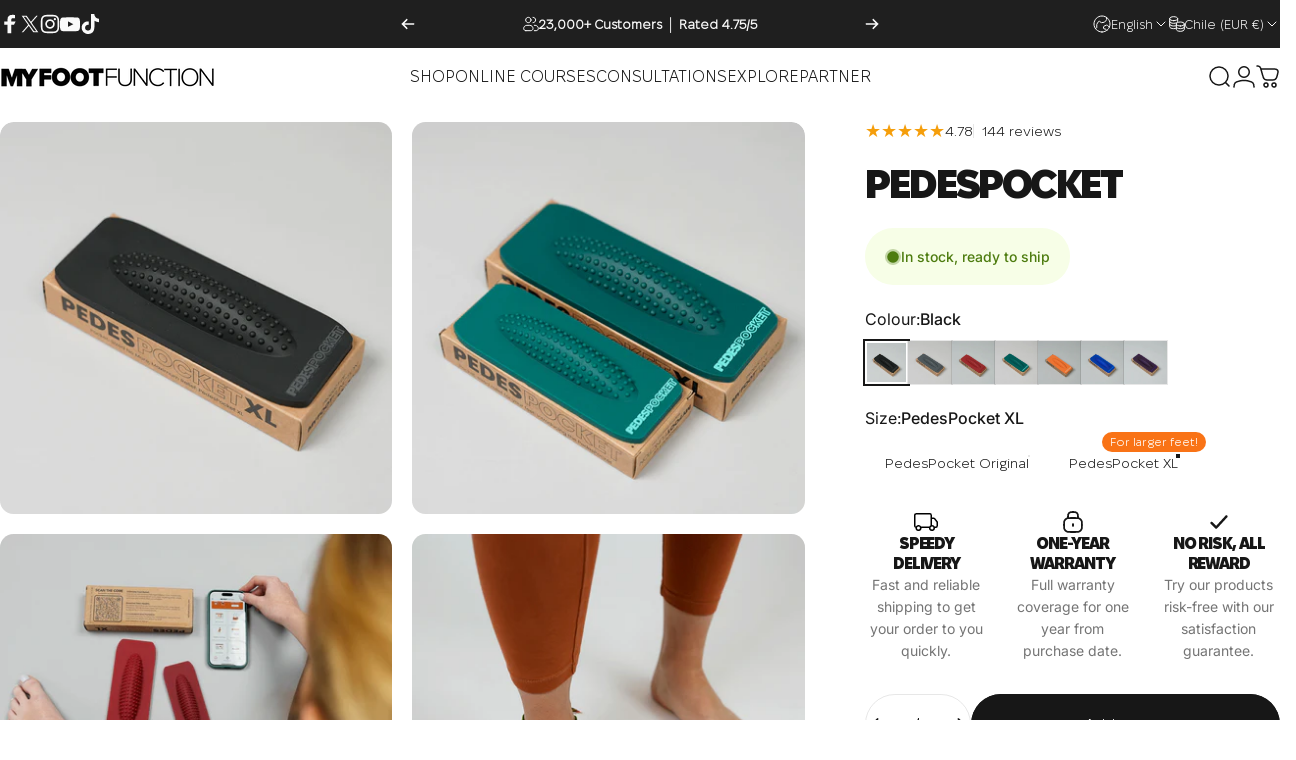

--- FILE ---
content_type: text/css
request_url: https://cdn.shopify.com/extensions/019a961d-0cdf-72c1-aed3-524c2b6dbde8/ig-reels-124/assets/reels_carousel.css
body_size: -269
content:
@keyframes reelUpLoading {
    0% {
        background-color: rgb(225, 225, 225);
    }
    100% {
        background-color: rgb(210, 210, 210);
    }
}

@-webkit-keyframes reelUpLoading {
    0% {
        background-color: rgb(225, 225, 225);
    }
    100% {
        background-color: rgb(210, 210, 210);
    }
}

.reelUp_cards_carousel .reelUp_slide {
    flex-shrink: 0;
    position: relative;
}

/* 
.reelUp_cards_carousel .reelUp_slide:last-child > div {
    margin-right: 0 !important;
} */

.reelUp_cards_carousel.reelUp_carousel {
    display: flex;
    display: -webkit-flex;
    align-items: center;
    flex-direction: column;
    margin: 20px auto;
    position: relative;
    z-index: 1;
}

.reelUp_cards_carousel .reelUp_carousel_wrapper {
    display: flex;
    display: -webkit-flex;
    overflow-x: scroll;
    -ms-overflow-style: none;
    scrollbar-width: none;
    max-width: 100%;
}

.reelUp_cards_carousel .reelUp_slider_heading {
    margin-bottom: 10px;
}

.reelUp_cards_carousel .reelUp_carousel_wrapper::-webkit-scrollbar {
    display: none;
}

.reelUp_cards_carousel .reelUp_card_skeleton .reelUp_card_video_wrapper {
    background-color: rgb(225, 225, 225);
    animation: reelUpLoading 1s linear infinite alternate;
}

.reelUp_cards_carousel .reelUp_card_skeleton .reelUp_card_video_wrapper {
    border-radius: 10px;
}

.reelUp_playlist_slider_static .reelUp_card_skeleton {
    height: 100% !important;
}

.reelUp_playlist_slider_static .reelUp_card {
    position: relative;
    cursor: pointer;
    border-radius: 10px;
    overflow: hidden;
}

.reelUp_cards_carousel .reelUp_card_skeleton.reelUp_card {
    box-shadow: unset;
}

.reelUp_cards_carousel .reelUp_card .reelUp_card_video_wrapper {
    display: flex;
    display: -webkit-flex;
    position: relative;
    z-index: 99;
}

.reelUp_product_page_stories_template .reelUp_card_skeleton .reelUp_card_video_wrapper {
    border-radius: 50% !important;
}


--- FILE ---
content_type: text/javascript
request_url: https://myfootfunction.com/cdn/shop/t/68/assets/bss-custom.js?v=76075779176226915341751971535
body_size: 41
content:
const pageType=window.ShopifyAnalytics&&window.ShopifyAnalytics.meta&&window.ShopifyAnalytics.meta.page&&window.ShopifyAnalytics.meta.page.pageType;if(pageType!=="cart"){let counter=0;const interval=setInterval(()=>{const footerPrice=document.querySelector(".ajaxcart__footer-price"),taxExWrapper=document.querySelector(".bss-b2b-tax-ex-wrapper.bss-config-header");footerPrice&&taxExWrapper?(footerPrice.parentNode.insertBefore(taxExWrapper,footerPrice),handleTEBox(),clearInterval(interval)):(counter+=100,counter>=1e4&&clearInterval(interval))},100)}else{let counter=0;const interval=setInterval(()=>{document.querySelector(".bss-b2b-vat-input-wrapper")?(handleTEBox(),clearInterval(interval)):(counter+=100,counter>=1e4&&clearInterval(interval))},100)}function handleTEBox(){const translations=BSS_B2B.te.teTranslations,headerText=document.querySelector(".bss-b2b-translation-vat-form_header_text");headerText&&(headerText.innerText=translations.form_header_text);const subtitleText=document.querySelector(".bss-b2b-translation-vat-form_subtitle_text");subtitleText&&(subtitleText.innerText=translations.form_subtitle_text),[document.querySelector(".bss-b2b-translation-vat-form_success_message"),document.querySelector(".bss-b2b-translation-vat-form_success_message_uk"),document.querySelector(".bss-b2b-translation-vat-form_success_message_abn"),document.querySelector(".bss-b2b-translation-vat-form_success_message_gst"),document.querySelector(".bss-b2b-translation-vat-form_success_message_us_ein")].forEach((msg,index)=>{if(msg)switch(index){case 0:msg.innerText=translations.form_success_message||"";break;case 1:msg.innerText=translations.form_success_message_uk||"";break;case 2:msg.innerText=translations.form_success_message_abn||"";break;case 3:msg.innerText=translations.form_success_message_gst||"";break;case 4:msg.innerText=translations.form_success_message_us_ein||"";break}}),[document.querySelector(".bss-b2b-translation-vat-form_error_message"),document.querySelector(".bss-b2b-translation-vat-form_error_message_uk"),document.querySelector(".bss-b2b-translation-vat-form_error_message_abn"),document.querySelector(".bss-b2b-translation-vat-form_error_message_gst"),document.querySelector(".bss-b2b-translation-vat-form_error_message_us_ein"),document.querySelector(".bss-b2b-translation-vat-form_validate_country_code_message")].forEach((msg,index)=>{if(msg)switch(index){case 0:msg.innerText=translations.form_error_message||"";break;case 1:msg.innerText=translations.form_error_message_uk||"";break;case 2:msg.innerText=translations.form_error_message_abn||"";break;case 3:msg.innerText=translations.form_error_message_gst||"";break;case 4:msg.innerText=translations.form_error_message_us_ein||"";break;case 5:msg.innerText=translations.form_validate_country_code_message||"";break}})}document.addEventListener("cart:rerendered",()=>{BSS_B2B&&BSS_B2B.observer.cartSubject.listenCartCheckout()});
//# sourceMappingURL=/cdn/shop/t/68/assets/bss-custom.js.map?v=76075779176226915341751971535


--- FILE ---
content_type: text/javascript
request_url: https://myfootfunction.com/cdn/shop/t/68/assets/main.bundle.js?v=136097873853381345261752134649
body_size: 1168
content:
function afterCallstack(callback,delay=0){setTimeout(()=>{requestAnimationFrame(callback)},delay)}const LOAD_ATTRIBUTES_DOM="data-load-dom",LOAD_ATTRIBUTES_LOAD="data-load-load",LOAD_ATTRIBUTES_MANUAL="data-load-manual",SELECTORS$1_LAZY_MEDIA='[loading="lazy"], [data-src], [data-poster], [data-srcset]',SELECTORS$1_PICTURE="PICTURE";function setMediaAttr(el){el.dataset.src&&!el.src&&(el.src=el.dataset.src),el.dataset.srcset&&!el.srcset&&(el.srcset=el.dataset.srcset),el.dataset.poster&&!el.poster&&(el.poster=el.dataset.poster)}function setMediaSources(media){var _a;if(media)try{(null==(_a=media.parentNode)?void 0:_a.tagName)===SELECTORS$1_PICTURE?Array.from(media.parentNode.children).forEach(el=>{setMediaAttr(el)}):setMediaAttr(media)}catch(error){console.error("[LazyMedia] Error setting media sources:",error)}else console.warn("[LazyMedia] Invalid media element provided")}function setMediaSourceArray(mediaElArray){return mediaElArray.forEach(media=>setMediaSources(media))}function initLazyMedia(){const mediaOnDOMLoad=[],mediaOnLoad=[],mediaForIntersectionObserver=[];if(document.querySelectorAll(SELECTORS$1_LAZY_MEDIA).forEach(media=>{if(media.hasAttribute(LOAD_ATTRIBUTES_DOM))mediaOnDOMLoad.push(media);else if(media.hasAttribute(LOAD_ATTRIBUTES_LOAD))mediaOnLoad.push(media);else{if(media.hasAttribute(LOAD_ATTRIBUTES_MANUAL))return;"loading"in HTMLImageElement.prototype==!1&&"IntersectionObserver"in window?mediaForIntersectionObserver.push(media):setMediaSources(media)}}),function loadMediaOnDOMLoaded(mediaElArray){const execute=()=>afterCallstack(()=>setMediaSourceArray(mediaElArray));if("loading"!=document.readyState)return execute();document.addEventListener("DOMContentLoaded",execute)}(mediaOnDOMLoad),function loadMediaOnLoaded(mediaElArray){const execute=()=>afterCallstack(()=>setMediaSourceArray(mediaElArray));if("complete"==document.readyState)return execute();window.addEventListener("load",execute)}(mediaOnLoad),mediaForIntersectionObserver.length>0){const io=new IntersectionObserver((entries,observer)=>{entries.forEach(entry=>{if(entry.isIntersecting){const media=entry.target;setMediaSources(media),observer.unobserve(media)}})},{rootMargin:"0px 0px 500px 0px"});mediaForIntersectionObserver.forEach(media=>{io.observe(media)})}}afterCallstack(initLazyMedia),document.addEventListener("DOMContentLoaded",initLazyMedia),document.addEventListener("shopify:section:load",()=>afterCallstack(initLazyMedia)),window.addEventListener("load",()=>{new MutationObserver(mutations=>{let hasNewMedia=!1;for(const mutation of mutations)if("childList"===mutation.type)for(const node of mutation.addedNodes)if(node.nodeType===Node.ELEMENT_NODE){if(node.matches&&node.matches(SELECTORS$1_LAZY_MEDIA)){hasNewMedia=!0;break}if(node.querySelectorAll&&node.querySelectorAll(SELECTORS$1_LAZY_MEDIA).length>0){hasNewMedia=!0;break}}hasNewMedia&&afterCallstack(initLazyMedia)}).observe(document.body,{childList:!0,subtree:!0})});const SELECTORS_VIDEO="video",SELECTORS_SOURCES_TEMPLATE="template[data-sources]",SELECTORS_RESPONSIVE_VIDEO_WRAPPER=".responsive-video-wrapper",SELECTORS_POSTER_IMAGE=".poster-image",SELECTORS_SOUND_TOGGLE="[data-sound-toggle]",SELECTORS_ICON_PLAY="[data-icon-play]",SELECTORS_ICON_SOUND_ON="[data-icon-sound-on]",SELECTORS_ICON_SOUND_OFF="[data-icon-sound-off]";class ResponsiveVideo extends HTMLElement{constructor(){super(),this.onClick=this.onClick.bind(this),this.onResize=this.onResize.bind(this),this.onLoaded=this.onLoaded.bind(this)}connectedCallback(){this.lazyType=this.getAttribute("data-lazy-type"),this.initElements(),this.sources=this.getSources(),this.video.style.opacity="0",this.videoWrapper.addEventListener("click",this.onClick),this.video.addEventListener("loadeddata",this.onLoaded),window.addEventListener("resize",this.onResize),this.initVideo()}initVideo(){this.updateSource();const execute=()=>{this.lazyType?(this.video.setAttribute("data-src",this.currentSource),initLazyMedia()):this.load()};this.isVisible()?execute():this.observeVisibility(execute)}isVisible(){const rect=this.getBoundingClientRect();return rect.width>0&&rect.height>0}observeVisibility(callback){const observer=new IntersectionObserver(entries=>{entries.forEach(entry=>{entry.isIntersecting&&this.isVisible()&&(callback(),observer.disconnect())})});observer.observe(this)}initElements(){this.video=this.querySelector(SELECTORS_VIDEO),this.sourcesTemplate=this.querySelector(SELECTORS_SOURCES_TEMPLATE),this.video&&(this.poster=this.querySelector(SELECTORS_POSTER_IMAGE),this.videoWrapper=this.querySelector(SELECTORS_RESPONSIVE_VIDEO_WRAPPER),this.soundBtn=this.querySelector(SELECTORS_SOUND_TOGGLE),this.playIcon=this.querySelector(SELECTORS_ICON_PLAY),this.soundOnIcon=this.querySelector(SELECTORS_ICON_SOUND_ON),this.soundOffIcon=this.querySelector(SELECTORS_ICON_SOUND_OFF))}getSources(){return Array.from(this.sourcesTemplate.content.querySelectorAll("source")).map(s=>({src:s.getAttribute("data-src"),media:s.media}))}cleanSourceURL(src){return src.startsWith("//")&&(src=`${window.location.protocol}${src}`),new URL(src,window.location.href).href}updateSource(){const match=this.sources.find(s=>s.media&&matchMedia(s.media).matches),fallback=this.sources.find(s=>!s.media),nextSrc=(match||fallback||this.sources[0]).src;if(!nextSrc)return;const newSourceUrl=this.cleanSourceURL(nextSrc);if(this.video.src){if(this.cleanSourceURL(this.video.src)===newSourceUrl)return}this.currentSource=nextSrc}load(){if(this.video.src){const newSourceUrl=this.cleanSourceURL(this.currentSource);if(this.cleanSourceURL(this.video.src)===newSourceUrl)return}this.video.src=this.currentSource}onResize(){clearTimeout(this._resizeTimer),this._resizeTimer=setTimeout(()=>{this.updateSource(),this.load();!this.video.paused&&this.video.play().catch(()=>{})},150)}onClick(e){e.target.closest("[data-sound-toggle]")?this.toggleSound():this.togglePlay()}togglePlay(){this.video.paused?this.video.play().catch(()=>{}):this.video.pause(),this.updateControlsUI()}toggleSound(){this.video.muted=!this.video.muted,this.updateControlsUI()}onLoaded(){this.poster&&(this.poster.style.opacity="0"),this.video.style.opacity="1",this.video.hasAttribute("autoplay")&&(this.video.muted=!0,this.video.play().catch(()=>{})),this.updateControlsUI()}updateControlsUI(){this.playIcon&&this.playIcon.classList.toggle("hidden",!this.video.paused),this.soundOnIcon&&this.soundOffIcon&&(this.soundOnIcon.classList.toggle("hidden",this.video.muted),this.soundOffIcon.classList.toggle("hidden",!this.video.muted))}disconnectedCallback(){var _a;this.removeEventListener("click",this.onClick),null==(_a=this.soundBtn)||_a.removeEventListener("click",this.onSound),this.video.removeEventListener("loadeddata",this.onLoaded),window.removeEventListener("resize",this.onResize)}}customElements.define("responsive-video",ResponsiveVideo),document.addEventListener("DOMContentLoaded",()=>{function setExternalLink(link){link&&"A"===link.tagName&&link.href&&window.location.hostname!==new URL(link.href).hostname&&(link.target="_blank")}document.addEventListener("click",evt=>{setExternalLink("A"===evt.target.tagName?evt.target:evt.target.closest("a"))}),document.querySelectorAll("a").forEach(link=>{setExternalLink(link)}),document.addEventListener("click",evt=>{"A"===evt.target.tagName&&evt.target.href&&window.location.hostname===new URL(evt.target.href).hostname&&evt.target.href.includes("#")&&(document.getElementsByTagName("html")[0].style.scrollBehavior="smooth",setTimeout(()=>{document.getElementsByTagName("html")[0].style.scrollBehavior=""},1e3))})}),window.theme=window.theme||{},console.log("main.bundle.js loaded"),document.dispatchEvent(new CustomEvent("theme:loaded")),window.theme.loaded=!0;
//# sourceMappingURL=main.bundle.js.map


--- FILE ---
content_type: application/javascript; charset=utf-8
request_url: https://cdn-v2.reelup.io/dynamic/admin-check.4e8192965cbab9f5dd45.js
body_size: 608
content:
'use strict';var a0_0x1ae11c=a0_0x5411;(function(_0x49ec11,_0x25de21){var _0x55dfe8=a0_0x5411,_0x56c9c8=_0x49ec11();while(!![]){try{var _0x38b382=-parseInt(_0x55dfe8(0x1e0))/0x1*(parseInt(_0x55dfe8(0x1e3))/0x2)+parseInt(_0x55dfe8(0x1dd))/0x3+-parseInt(_0x55dfe8(0x1e5))/0x4+-parseInt(_0x55dfe8(0x1d7))/0x5+-parseInt(_0x55dfe8(0x1e2))/0x6+-parseInt(_0x55dfe8(0x1da))/0x7+parseInt(_0x55dfe8(0x1e4))/0x8;if(_0x38b382===_0x25de21)break;else _0x56c9c8['push'](_0x56c9c8['shift']());}catch(_0x487f1f){_0x56c9c8['push'](_0x56c9c8['shift']());}}}(a0_0x4372,0x9d1b9));function a0_0x4372(){var _0x43dfce=['366072AFoakk','unpublished','myshopify.com/admin','1677195UwvIve','webpackChunkglobal_widget','includes','690253UrcVgA','hasOwnProperty','3478974cqTpkC','2SuTSJr','12074400tAggaR','378192XwTcOI','39630NvbzSG','theme','#PBarNextFrameWrapper'];a0_0x4372=function(){return _0x43dfce;};return a0_0x4372();}function a0_0x5411(_0xd9d11c,_0x49b967){var _0x437280=a0_0x4372();return a0_0x5411=function(_0x5411bd,_0x27d028){_0x5411bd=_0x5411bd-0x1d7;var _0x1b44a0=_0x437280[_0x5411bd];return _0x1b44a0;},a0_0x5411(_0xd9d11c,_0x49b967);}(self['webpackChunkglobal_widget']=self[a0_0x1ae11c(0x1de)]||[])['push']([[0x197],{0x17be:(_0x531f2d,_0x33c0b1,_0x5a918a)=>{_0x5a918a['r'](_0x33c0b1),_0x5a918a['d'](_0x33c0b1,{'shouldRunPixel':()=>_0x44e2ab});var _0x44e2ab=function(){var _0xedc59a=a0_0x5411,_0x24e157,_0x37959a,_0x5c5333,_0x162795,_0x3e82ce,_0x27b290;return!((null===(_0x24e157=Shopify)||void 0x0===_0x24e157?void 0x0:_0x24e157['hasOwnProperty']('PreviewBarInjector'))||(null===(_0x37959a=Shopify)||void 0x0===_0x37959a?void 0x0:_0x37959a[_0xedc59a(0x1e1)]('designMode'))||(null===(_0x5c5333=Shopify)||void 0x0===_0x5c5333?void 0x0:_0x5c5333['hasOwnProperty']('AdminBarInjector'))||(null===(_0x162795=Shopify)||void 0x0===_0x162795?void 0x0:_0x162795['designMode'])||_0xedc59a(0x1db)===(null===(_0x3e82ce=Shopify)||void 0x0===_0x3e82ce||null===(_0x3e82ce=_0x3e82ce[_0xedc59a(0x1d8)])||void 0x0===_0x3e82ce?void 0x0:_0x3e82ce['role'])||document['cookie']['includes']('logged_in')||(null===(_0x27b290=window['ShopifyAnalytics'])||void 0x0===_0x27b290||null===(_0x27b290=_0x27b290['meta'])||void 0x0===_0x27b290?void 0x0:_0x27b290['isAdmin'])||window['location']['href']['includes']('preview_theme_id')||window['location']['href'][_0xedc59a(0x1df)](_0xedc59a(0x1dc))||null!==document['querySelector'](_0xedc59a(0x1d9))||window['isAdminLoggedIn']);};}}]);

--- FILE ---
content_type: text/javascript
request_url: https://cdn.shopify.com/extensions/019b20e1-6270-7751-9bed-f8925cea2532/post-purchase-976/assets/embedded-volume-discount.js
body_size: 180977
content:
function gE(e,t){for(var n=0;n<t.length;n++){const r=t[n];if(typeof r!="string"&&!Array.isArray(r)){for(const o in r)if(o!=="default"&&!(o in e)){const i=Object.getOwnPropertyDescriptor(r,o);i&&Object.defineProperty(e,o,i.get?i:{enumerable:!0,get:()=>r[o]})}}}return Object.freeze(Object.defineProperty(e,Symbol.toStringTag,{value:"Module"}))}function Hg(e){return e&&e.__esModule&&Object.prototype.hasOwnProperty.call(e,"default")?e.default:e}var Wg={exports:{}},Gl={},Gg={exports:{}},be={};/**
 * @license React
 * react.production.min.js
 *
 * Copyright (c) Facebook, Inc. and its affiliates.
 *
 * This source code is licensed under the MIT license found in the
 * LICENSE file in the root directory of this source tree.
 */var Ms=Symbol.for("react.element"),vE=Symbol.for("react.portal"),yE=Symbol.for("react.fragment"),wE=Symbol.for("react.strict_mode"),xE=Symbol.for("react.profiler"),bE=Symbol.for("react.provider"),SE=Symbol.for("react.context"),CE=Symbol.for("react.forward_ref"),EE=Symbol.for("react.suspense"),TE=Symbol.for("react.memo"),_E=Symbol.for("react.lazy"),vm=Symbol.iterator;function kE(e){return e===null||typeof e!="object"?null:(e=vm&&e[vm]||e["@@iterator"],typeof e=="function"?e:null)}var Kg={isMounted:function(){return!1},enqueueForceUpdate:function(){},enqueueReplaceState:function(){},enqueueSetState:function(){}},Zg=Object.assign,Yg={};function si(e,t,n){this.props=e,this.context=t,this.refs=Yg,this.updater=n||Kg}si.prototype.isReactComponent={};si.prototype.setState=function(e,t){if(typeof e!="object"&&typeof e!="function"&&e!=null)throw Error("setState(...): takes an object of state variables to update or a function which returns an object of state variables.");this.updater.enqueueSetState(this,e,t,"setState")};si.prototype.forceUpdate=function(e){this.updater.enqueueForceUpdate(this,e,"forceUpdate")};function qg(){}qg.prototype=si.prototype;function Ef(e,t,n){this.props=e,this.context=t,this.refs=Yg,this.updater=n||Kg}var Tf=Ef.prototype=new qg;Tf.constructor=Ef;Zg(Tf,si.prototype);Tf.isPureReactComponent=!0;var ym=Array.isArray,Xg=Object.prototype.hasOwnProperty,_f={current:null},Qg={key:!0,ref:!0,__self:!0,__source:!0};function Jg(e,t,n){var r,o={},i=null,s=null;if(t!=null)for(r in t.ref!==void 0&&(s=t.ref),t.key!==void 0&&(i=""+t.key),t)Xg.call(t,r)&&!Qg.hasOwnProperty(r)&&(o[r]=t[r]);var a=arguments.length-2;if(a===1)o.children=n;else if(1<a){for(var l=Array(a),u=0;u<a;u++)l[u]=arguments[u+2];o.children=l}if(e&&e.defaultProps)for(r in a=e.defaultProps,a)o[r]===void 0&&(o[r]=a[r]);return{$$typeof:Ms,type:e,key:i,ref:s,props:o,_owner:_f.current}}function PE(e,t){return{$$typeof:Ms,type:e.type,key:t,ref:e.ref,props:e.props,_owner:e._owner}}function kf(e){return typeof e=="object"&&e!==null&&e.$$typeof===Ms}function RE(e){var t={"=":"=0",":":"=2"};return"$"+e.replace(/[=:]/g,function(n){return t[n]})}var wm=/\/+/g;function Yc(e,t){return typeof e=="object"&&e!==null&&e.key!=null?RE(""+e.key):t.toString(36)}function Ma(e,t,n,r,o){var i=typeof e;(i==="undefined"||i==="boolean")&&(e=null);var s=!1;if(e===null)s=!0;else switch(i){case"string":case"number":s=!0;break;case"object":switch(e.$$typeof){case Ms:case vE:s=!0}}if(s)return s=e,o=o(s),e=r===""?"."+Yc(s,0):r,ym(o)?(n="",e!=null&&(n=e.replace(wm,"$&/")+"/"),Ma(o,t,n,"",function(u){return u})):o!=null&&(kf(o)&&(o=PE(o,n+(!o.key||s&&s.key===o.key?"":(""+o.key).replace(wm,"$&/")+"/")+e)),t.push(o)),1;if(s=0,r=r===""?".":r+":",ym(e))for(var a=0;a<e.length;a++){i=e[a];var l=r+Yc(i,a);s+=Ma(i,t,n,l,o)}else if(l=kE(e),typeof l=="function")for(e=l.call(e),a=0;!(i=e.next()).done;)i=i.value,l=r+Yc(i,a++),s+=Ma(i,t,n,l,o);else if(i==="object")throw t=String(e),Error("Objects are not valid as a React child (found: "+(t==="[object Object]"?"object with keys {"+Object.keys(e).join(", ")+"}":t)+"). If you meant to render a collection of children, use an array instead.");return s}function sa(e,t,n){if(e==null)return e;var r=[],o=0;return Ma(e,r,"","",function(i){return t.call(n,i,o++)}),r}function IE(e){if(e._status===-1){var t=e._result;t=t(),t.then(function(n){(e._status===0||e._status===-1)&&(e._status=1,e._result=n)},function(n){(e._status===0||e._status===-1)&&(e._status=2,e._result=n)}),e._status===-1&&(e._status=0,e._result=t)}if(e._status===1)return e._result.default;throw e._result}var ht={current:null},ja={transition:null},AE={ReactCurrentDispatcher:ht,ReactCurrentBatchConfig:ja,ReactCurrentOwner:_f};function ev(){throw Error("act(...) is not supported in production builds of React.")}be.Children={map:sa,forEach:function(e,t,n){sa(e,function(){t.apply(this,arguments)},n)},count:function(e){var t=0;return sa(e,function(){t++}),t},toArray:function(e){return sa(e,function(t){return t})||[]},only:function(e){if(!kf(e))throw Error("React.Children.only expected to receive a single React element child.");return e}};be.Component=si;be.Fragment=yE;be.Profiler=xE;be.PureComponent=Ef;be.StrictMode=wE;be.Suspense=EE;be.__SECRET_INTERNALS_DO_NOT_USE_OR_YOU_WILL_BE_FIRED=AE;be.act=ev;be.cloneElement=function(e,t,n){if(e==null)throw Error("React.cloneElement(...): The argument must be a React element, but you passed "+e+".");var r=Zg({},e.props),o=e.key,i=e.ref,s=e._owner;if(t!=null){if(t.ref!==void 0&&(i=t.ref,s=_f.current),t.key!==void 0&&(o=""+t.key),e.type&&e.type.defaultProps)var a=e.type.defaultProps;for(l in t)Xg.call(t,l)&&!Qg.hasOwnProperty(l)&&(r[l]=t[l]===void 0&&a!==void 0?a[l]:t[l])}var l=arguments.length-2;if(l===1)r.children=n;else if(1<l){a=Array(l);for(var u=0;u<l;u++)a[u]=arguments[u+2];r.children=a}return{$$typeof:Ms,type:e.type,key:o,ref:i,props:r,_owner:s}};be.createContext=function(e){return e={$$typeof:SE,_currentValue:e,_currentValue2:e,_threadCount:0,Provider:null,Consumer:null,_defaultValue:null,_globalName:null},e.Provider={$$typeof:bE,_context:e},e.Consumer=e};be.createElement=Jg;be.createFactory=function(e){var t=Jg.bind(null,e);return t.type=e,t};be.createRef=function(){return{current:null}};be.forwardRef=function(e){return{$$typeof:CE,render:e}};be.isValidElement=kf;be.lazy=function(e){return{$$typeof:_E,_payload:{_status:-1,_result:e},_init:IE}};be.memo=function(e,t){return{$$typeof:TE,type:e,compare:t===void 0?null:t}};be.startTransition=function(e){var t=ja.transition;ja.transition={};try{e()}finally{ja.transition=t}};be.unstable_act=ev;be.useCallback=function(e,t){return ht.current.useCallback(e,t)};be.useContext=function(e){return ht.current.useContext(e)};be.useDebugValue=function(){};be.useDeferredValue=function(e){return ht.current.useDeferredValue(e)};be.useEffect=function(e,t){return ht.current.useEffect(e,t)};be.useId=function(){return ht.current.useId()};be.useImperativeHandle=function(e,t,n){return ht.current.useImperativeHandle(e,t,n)};be.useInsertionEffect=function(e,t){return ht.current.useInsertionEffect(e,t)};be.useLayoutEffect=function(e,t){return ht.current.useLayoutEffect(e,t)};be.useMemo=function(e,t){return ht.current.useMemo(e,t)};be.useReducer=function(e,t,n){return ht.current.useReducer(e,t,n)};be.useRef=function(e){return ht.current.useRef(e)};be.useState=function(e){return ht.current.useState(e)};be.useSyncExternalStore=function(e,t,n){return ht.current.useSyncExternalStore(e,t,n)};be.useTransition=function(){return ht.current.useTransition()};be.version="18.3.1";Gg.exports=be;var p=Gg.exports;const de=Hg(p),Pf=gE({__proto__:null,default:de},[p]);/**
 * @license React
 * react-jsx-runtime.production.min.js
 *
 * Copyright (c) Facebook, Inc. and its affiliates.
 *
 * This source code is licensed under the MIT license found in the
 * LICENSE file in the root directory of this source tree.
 */var NE=p,OE=Symbol.for("react.element"),ME=Symbol.for("react.fragment"),jE=Object.prototype.hasOwnProperty,DE=NE.__SECRET_INTERNALS_DO_NOT_USE_OR_YOU_WILL_BE_FIRED.ReactCurrentOwner,LE={key:!0,ref:!0,__self:!0,__source:!0};function tv(e,t,n){var r,o={},i=null,s=null;n!==void 0&&(i=""+n),t.key!==void 0&&(i=""+t.key),t.ref!==void 0&&(s=t.ref);for(r in t)jE.call(t,r)&&!LE.hasOwnProperty(r)&&(o[r]=t[r]);if(e&&e.defaultProps)for(r in t=e.defaultProps,t)o[r]===void 0&&(o[r]=t[r]);return{$$typeof:OE,type:e,key:i,ref:s,props:o,_owner:DE.current}}Gl.Fragment=ME;Gl.jsx=tv;Gl.jsxs=tv;Wg.exports=Gl;var x=Wg.exports,nv={exports:{}},Lt={},rv={exports:{}},ov={};/**
 * @license React
 * scheduler.production.min.js
 *
 * Copyright (c) Facebook, Inc. and its affiliates.
 *
 * This source code is licensed under the MIT license found in the
 * LICENSE file in the root directory of this source tree.
 */(function(e){function t(O,B){var Z=O.length;O.push(B);e:for(;0<Z;){var te=Z-1>>>1,se=O[te];if(0<o(se,B))O[te]=B,O[Z]=se,Z=te;else break e}}function n(O){return O.length===0?null:O[0]}function r(O){if(O.length===0)return null;var B=O[0],Z=O.pop();if(Z!==B){O[0]=Z;e:for(var te=0,se=O.length,ve=se>>>1;te<ve;){var me=2*(te+1)-1,We=O[me],Ie=me+1,K=O[Ie];if(0>o(We,Z))Ie<se&&0>o(K,We)?(O[te]=K,O[Ie]=Z,te=Ie):(O[te]=We,O[me]=Z,te=me);else if(Ie<se&&0>o(K,Z))O[te]=K,O[Ie]=Z,te=Ie;else break e}}return B}function o(O,B){var Z=O.sortIndex-B.sortIndex;return Z!==0?Z:O.id-B.id}if(typeof performance=="object"&&typeof performance.now=="function"){var i=performance;e.unstable_now=function(){return i.now()}}else{var s=Date,a=s.now();e.unstable_now=function(){return s.now()-a}}var l=[],u=[],d=1,f=null,h=3,b=!1,S=!1,w=!1,E=typeof setTimeout=="function"?setTimeout:null,v=typeof clearTimeout=="function"?clearTimeout:null,y=typeof setImmediate<"u"?setImmediate:null;typeof navigator<"u"&&navigator.scheduling!==void 0&&navigator.scheduling.isInputPending!==void 0&&navigator.scheduling.isInputPending.bind(navigator.scheduling);function C(O){for(var B=n(u);B!==null;){if(B.callback===null)r(u);else if(B.startTime<=O)r(u),B.sortIndex=B.expirationTime,t(l,B);else break;B=n(u)}}function _(O){if(w=!1,C(O),!S)if(n(l)!==null)S=!0,$(P);else{var B=n(u);B!==null&&Y(_,B.startTime-O)}}function P(O,B){S=!1,w&&(w=!1,v(R),R=-1),b=!0;var Z=h;try{for(C(B),f=n(l);f!==null&&(!(f.expirationTime>B)||O&&!F());){var te=f.callback;if(typeof te=="function"){f.callback=null,h=f.priorityLevel;var se=te(f.expirationTime<=B);B=e.unstable_now(),typeof se=="function"?f.callback=se:f===n(l)&&r(l),C(B)}else r(l);f=n(l)}if(f!==null)var ve=!0;else{var me=n(u);me!==null&&Y(_,me.startTime-B),ve=!1}return ve}finally{f=null,h=Z,b=!1}}var I=!1,A=null,R=-1,j=5,M=-1;function F(){return!(e.unstable_now()-M<j)}function z(){if(A!==null){var O=e.unstable_now();M=O;var B=!0;try{B=A(!0,O)}finally{B?q():(I=!1,A=null)}}else I=!1}var q;if(typeof y=="function")q=function(){y(z)};else if(typeof MessageChannel<"u"){var U=new MessageChannel,J=U.port2;U.port1.onmessage=z,q=function(){J.postMessage(null)}}else q=function(){E(z,0)};function $(O){A=O,I||(I=!0,q())}function Y(O,B){R=E(function(){O(e.unstable_now())},B)}e.unstable_IdlePriority=5,e.unstable_ImmediatePriority=1,e.unstable_LowPriority=4,e.unstable_NormalPriority=3,e.unstable_Profiling=null,e.unstable_UserBlockingPriority=2,e.unstable_cancelCallback=function(O){O.callback=null},e.unstable_continueExecution=function(){S||b||(S=!0,$(P))},e.unstable_forceFrameRate=function(O){0>O||125<O?console.error("forceFrameRate takes a positive int between 0 and 125, forcing frame rates higher than 125 fps is not supported"):j=0<O?Math.floor(1e3/O):5},e.unstable_getCurrentPriorityLevel=function(){return h},e.unstable_getFirstCallbackNode=function(){return n(l)},e.unstable_next=function(O){switch(h){case 1:case 2:case 3:var B=3;break;default:B=h}var Z=h;h=B;try{return O()}finally{h=Z}},e.unstable_pauseExecution=function(){},e.unstable_requestPaint=function(){},e.unstable_runWithPriority=function(O,B){switch(O){case 1:case 2:case 3:case 4:case 5:break;default:O=3}var Z=h;h=O;try{return B()}finally{h=Z}},e.unstable_scheduleCallback=function(O,B,Z){var te=e.unstable_now();switch(typeof Z=="object"&&Z!==null?(Z=Z.delay,Z=typeof Z=="number"&&0<Z?te+Z:te):Z=te,O){case 1:var se=-1;break;case 2:se=250;break;case 5:se=1073741823;break;case 4:se=1e4;break;default:se=5e3}return se=Z+se,O={id:d++,callback:B,priorityLevel:O,startTime:Z,expirationTime:se,sortIndex:-1},Z>te?(O.sortIndex=Z,t(u,O),n(l)===null&&O===n(u)&&(w?(v(R),R=-1):w=!0,Y(_,Z-te))):(O.sortIndex=se,t(l,O),S||b||(S=!0,$(P))),O},e.unstable_shouldYield=F,e.unstable_wrapCallback=function(O){var B=h;return function(){var Z=h;h=B;try{return O.apply(this,arguments)}finally{h=Z}}}})(ov);rv.exports=ov;var BE=rv.exports;/**
 * @license React
 * react-dom.production.min.js
 *
 * Copyright (c) Facebook, Inc. and its affiliates.
 *
 * This source code is licensed under the MIT license found in the
 * LICENSE file in the root directory of this source tree.
 */var FE=p,jt=BE;function H(e){for(var t="https://reactjs.org/docs/error-decoder.html?invariant="+e,n=1;n<arguments.length;n++)t+="&args[]="+encodeURIComponent(arguments[n]);return"Minified React error #"+e+"; visit "+t+" for the full message or use the non-minified dev environment for full errors and additional helpful warnings."}var iv=new Set,Xi={};function io(e,t){Ko(e,t),Ko(e+"Capture",t)}function Ko(e,t){for(Xi[e]=t,e=0;e<t.length;e++)iv.add(t[e])}var Bn=!(typeof window>"u"||typeof window.document>"u"||typeof window.document.createElement>"u"),Gu=Object.prototype.hasOwnProperty,$E=/^[:A-Z_a-z\u00C0-\u00D6\u00D8-\u00F6\u00F8-\u02FF\u0370-\u037D\u037F-\u1FFF\u200C-\u200D\u2070-\u218F\u2C00-\u2FEF\u3001-\uD7FF\uF900-\uFDCF\uFDF0-\uFFFD][:A-Z_a-z\u00C0-\u00D6\u00D8-\u00F6\u00F8-\u02FF\u0370-\u037D\u037F-\u1FFF\u200C-\u200D\u2070-\u218F\u2C00-\u2FEF\u3001-\uD7FF\uF900-\uFDCF\uFDF0-\uFFFD\-.0-9\u00B7\u0300-\u036F\u203F-\u2040]*$/,xm={},bm={};function VE(e){return Gu.call(bm,e)?!0:Gu.call(xm,e)?!1:$E.test(e)?bm[e]=!0:(xm[e]=!0,!1)}function zE(e,t,n,r){if(n!==null&&n.type===0)return!1;switch(typeof t){case"function":case"symbol":return!0;case"boolean":return r?!1:n!==null?!n.acceptsBooleans:(e=e.toLowerCase().slice(0,5),e!=="data-"&&e!=="aria-");default:return!1}}function UE(e,t,n,r){if(t===null||typeof t>"u"||zE(e,t,n,r))return!0;if(r)return!1;if(n!==null)switch(n.type){case 3:return!t;case 4:return t===!1;case 5:return isNaN(t);case 6:return isNaN(t)||1>t}return!1}function gt(e,t,n,r,o,i,s){this.acceptsBooleans=t===2||t===3||t===4,this.attributeName=r,this.attributeNamespace=o,this.mustUseProperty=n,this.propertyName=e,this.type=t,this.sanitizeURL=i,this.removeEmptyString=s}var ot={};"children dangerouslySetInnerHTML defaultValue defaultChecked innerHTML suppressContentEditableWarning suppressHydrationWarning style".split(" ").forEach(function(e){ot[e]=new gt(e,0,!1,e,null,!1,!1)});[["acceptCharset","accept-charset"],["className","class"],["htmlFor","for"],["httpEquiv","http-equiv"]].forEach(function(e){var t=e[0];ot[t]=new gt(t,1,!1,e[1],null,!1,!1)});["contentEditable","draggable","spellCheck","value"].forEach(function(e){ot[e]=new gt(e,2,!1,e.toLowerCase(),null,!1,!1)});["autoReverse","externalResourcesRequired","focusable","preserveAlpha"].forEach(function(e){ot[e]=new gt(e,2,!1,e,null,!1,!1)});"allowFullScreen async autoFocus autoPlay controls default defer disabled disablePictureInPicture disableRemotePlayback formNoValidate hidden loop noModule noValidate open playsInline readOnly required reversed scoped seamless itemScope".split(" ").forEach(function(e){ot[e]=new gt(e,3,!1,e.toLowerCase(),null,!1,!1)});["checked","multiple","muted","selected"].forEach(function(e){ot[e]=new gt(e,3,!0,e,null,!1,!1)});["capture","download"].forEach(function(e){ot[e]=new gt(e,4,!1,e,null,!1,!1)});["cols","rows","size","span"].forEach(function(e){ot[e]=new gt(e,6,!1,e,null,!1,!1)});["rowSpan","start"].forEach(function(e){ot[e]=new gt(e,5,!1,e.toLowerCase(),null,!1,!1)});var Rf=/[\-:]([a-z])/g;function If(e){return e[1].toUpperCase()}"accent-height alignment-baseline arabic-form baseline-shift cap-height clip-path clip-rule color-interpolation color-interpolation-filters color-profile color-rendering dominant-baseline enable-background fill-opacity fill-rule flood-color flood-opacity font-family font-size font-size-adjust font-stretch font-style font-variant font-weight glyph-name glyph-orientation-horizontal glyph-orientation-vertical horiz-adv-x horiz-origin-x image-rendering letter-spacing lighting-color marker-end marker-mid marker-start overline-position overline-thickness paint-order panose-1 pointer-events rendering-intent shape-rendering stop-color stop-opacity strikethrough-position strikethrough-thickness stroke-dasharray stroke-dashoffset stroke-linecap stroke-linejoin stroke-miterlimit stroke-opacity stroke-width text-anchor text-decoration text-rendering underline-position underline-thickness unicode-bidi unicode-range units-per-em v-alphabetic v-hanging v-ideographic v-mathematical vector-effect vert-adv-y vert-origin-x vert-origin-y word-spacing writing-mode xmlns:xlink x-height".split(" ").forEach(function(e){var t=e.replace(Rf,If);ot[t]=new gt(t,1,!1,e,null,!1,!1)});"xlink:actuate xlink:arcrole xlink:role xlink:show xlink:title xlink:type".split(" ").forEach(function(e){var t=e.replace(Rf,If);ot[t]=new gt(t,1,!1,e,"http://www.w3.org/1999/xlink",!1,!1)});["xml:base","xml:lang","xml:space"].forEach(function(e){var t=e.replace(Rf,If);ot[t]=new gt(t,1,!1,e,"http://www.w3.org/XML/1998/namespace",!1,!1)});["tabIndex","crossOrigin"].forEach(function(e){ot[e]=new gt(e,1,!1,e.toLowerCase(),null,!1,!1)});ot.xlinkHref=new gt("xlinkHref",1,!1,"xlink:href","http://www.w3.org/1999/xlink",!0,!1);["src","href","action","formAction"].forEach(function(e){ot[e]=new gt(e,1,!1,e.toLowerCase(),null,!0,!0)});function Af(e,t,n,r){var o=ot.hasOwnProperty(t)?ot[t]:null;(o!==null?o.type!==0:r||!(2<t.length)||t[0]!=="o"&&t[0]!=="O"||t[1]!=="n"&&t[1]!=="N")&&(UE(t,n,o,r)&&(n=null),r||o===null?VE(t)&&(n===null?e.removeAttribute(t):e.setAttribute(t,""+n)):o.mustUseProperty?e[o.propertyName]=n===null?o.type===3?!1:"":n:(t=o.attributeName,r=o.attributeNamespace,n===null?e.removeAttribute(t):(o=o.type,n=o===3||o===4&&n===!0?"":""+n,r?e.setAttributeNS(r,t,n):e.setAttribute(t,n))))}var Gn=FE.__SECRET_INTERNALS_DO_NOT_USE_OR_YOU_WILL_BE_FIRED,aa=Symbol.for("react.element"),Co=Symbol.for("react.portal"),Eo=Symbol.for("react.fragment"),Nf=Symbol.for("react.strict_mode"),Ku=Symbol.for("react.profiler"),sv=Symbol.for("react.provider"),av=Symbol.for("react.context"),Of=Symbol.for("react.forward_ref"),Zu=Symbol.for("react.suspense"),Yu=Symbol.for("react.suspense_list"),Mf=Symbol.for("react.memo"),Jn=Symbol.for("react.lazy"),lv=Symbol.for("react.offscreen"),Sm=Symbol.iterator;function xi(e){return e===null||typeof e!="object"?null:(e=Sm&&e[Sm]||e["@@iterator"],typeof e=="function"?e:null)}var $e=Object.assign,qc;function Ii(e){if(qc===void 0)try{throw Error()}catch(n){var t=n.stack.trim().match(/\n( *(at )?)/);qc=t&&t[1]||""}return`
`+qc+e}var Xc=!1;function Qc(e,t){if(!e||Xc)return"";Xc=!0;var n=Error.prepareStackTrace;Error.prepareStackTrace=void 0;try{if(t)if(t=function(){throw Error()},Object.defineProperty(t.prototype,"props",{set:function(){throw Error()}}),typeof Reflect=="object"&&Reflect.construct){try{Reflect.construct(t,[])}catch(u){var r=u}Reflect.construct(e,[],t)}else{try{t.call()}catch(u){r=u}e.call(t.prototype)}else{try{throw Error()}catch(u){r=u}e()}}catch(u){if(u&&r&&typeof u.stack=="string"){for(var o=u.stack.split(`
`),i=r.stack.split(`
`),s=o.length-1,a=i.length-1;1<=s&&0<=a&&o[s]!==i[a];)a--;for(;1<=s&&0<=a;s--,a--)if(o[s]!==i[a]){if(s!==1||a!==1)do if(s--,a--,0>a||o[s]!==i[a]){var l=`
`+o[s].replace(" at new "," at ");return e.displayName&&l.includes("<anonymous>")&&(l=l.replace("<anonymous>",e.displayName)),l}while(1<=s&&0<=a);break}}}finally{Xc=!1,Error.prepareStackTrace=n}return(e=e?e.displayName||e.name:"")?Ii(e):""}function HE(e){switch(e.tag){case 5:return Ii(e.type);case 16:return Ii("Lazy");case 13:return Ii("Suspense");case 19:return Ii("SuspenseList");case 0:case 2:case 15:return e=Qc(e.type,!1),e;case 11:return e=Qc(e.type.render,!1),e;case 1:return e=Qc(e.type,!0),e;default:return""}}function qu(e){if(e==null)return null;if(typeof e=="function")return e.displayName||e.name||null;if(typeof e=="string")return e;switch(e){case Eo:return"Fragment";case Co:return"Portal";case Ku:return"Profiler";case Nf:return"StrictMode";case Zu:return"Suspense";case Yu:return"SuspenseList"}if(typeof e=="object")switch(e.$$typeof){case av:return(e.displayName||"Context")+".Consumer";case sv:return(e._context.displayName||"Context")+".Provider";case Of:var t=e.render;return e=e.displayName,e||(e=t.displayName||t.name||"",e=e!==""?"ForwardRef("+e+")":"ForwardRef"),e;case Mf:return t=e.displayName||null,t!==null?t:qu(e.type)||"Memo";case Jn:t=e._payload,e=e._init;try{return qu(e(t))}catch{}}return null}function WE(e){var t=e.type;switch(e.tag){case 24:return"Cache";case 9:return(t.displayName||"Context")+".Consumer";case 10:return(t._context.displayName||"Context")+".Provider";case 18:return"DehydratedFragment";case 11:return e=t.render,e=e.displayName||e.name||"",t.displayName||(e!==""?"ForwardRef("+e+")":"ForwardRef");case 7:return"Fragment";case 5:return t;case 4:return"Portal";case 3:return"Root";case 6:return"Text";case 16:return qu(t);case 8:return t===Nf?"StrictMode":"Mode";case 22:return"Offscreen";case 12:return"Profiler";case 21:return"Scope";case 13:return"Suspense";case 19:return"SuspenseList";case 25:return"TracingMarker";case 1:case 0:case 17:case 2:case 14:case 15:if(typeof t=="function")return t.displayName||t.name||null;if(typeof t=="string")return t}return null}function gr(e){switch(typeof e){case"boolean":case"number":case"string":case"undefined":return e;case"object":return e;default:return""}}function cv(e){var t=e.type;return(e=e.nodeName)&&e.toLowerCase()==="input"&&(t==="checkbox"||t==="radio")}function GE(e){var t=cv(e)?"checked":"value",n=Object.getOwnPropertyDescriptor(e.constructor.prototype,t),r=""+e[t];if(!e.hasOwnProperty(t)&&typeof n<"u"&&typeof n.get=="function"&&typeof n.set=="function"){var o=n.get,i=n.set;return Object.defineProperty(e,t,{configurable:!0,get:function(){return o.call(this)},set:function(s){r=""+s,i.call(this,s)}}),Object.defineProperty(e,t,{enumerable:n.enumerable}),{getValue:function(){return r},setValue:function(s){r=""+s},stopTracking:function(){e._valueTracker=null,delete e[t]}}}}function la(e){e._valueTracker||(e._valueTracker=GE(e))}function uv(e){if(!e)return!1;var t=e._valueTracker;if(!t)return!0;var n=t.getValue(),r="";return e&&(r=cv(e)?e.checked?"true":"false":e.value),e=r,e!==n?(t.setValue(e),!0):!1}function Ja(e){if(e=e||(typeof document<"u"?document:void 0),typeof e>"u")return null;try{return e.activeElement||e.body}catch{return e.body}}function Xu(e,t){var n=t.checked;return $e({},t,{defaultChecked:void 0,defaultValue:void 0,value:void 0,checked:n??e._wrapperState.initialChecked})}function Cm(e,t){var n=t.defaultValue==null?"":t.defaultValue,r=t.checked!=null?t.checked:t.defaultChecked;n=gr(t.value!=null?t.value:n),e._wrapperState={initialChecked:r,initialValue:n,controlled:t.type==="checkbox"||t.type==="radio"?t.checked!=null:t.value!=null}}function dv(e,t){t=t.checked,t!=null&&Af(e,"checked",t,!1)}function Qu(e,t){dv(e,t);var n=gr(t.value),r=t.type;if(n!=null)r==="number"?(n===0&&e.value===""||e.value!=n)&&(e.value=""+n):e.value!==""+n&&(e.value=""+n);else if(r==="submit"||r==="reset"){e.removeAttribute("value");return}t.hasOwnProperty("value")?Ju(e,t.type,n):t.hasOwnProperty("defaultValue")&&Ju(e,t.type,gr(t.defaultValue)),t.checked==null&&t.defaultChecked!=null&&(e.defaultChecked=!!t.defaultChecked)}function Em(e,t,n){if(t.hasOwnProperty("value")||t.hasOwnProperty("defaultValue")){var r=t.type;if(!(r!=="submit"&&r!=="reset"||t.value!==void 0&&t.value!==null))return;t=""+e._wrapperState.initialValue,n||t===e.value||(e.value=t),e.defaultValue=t}n=e.name,n!==""&&(e.name=""),e.defaultChecked=!!e._wrapperState.initialChecked,n!==""&&(e.name=n)}function Ju(e,t,n){(t!=="number"||Ja(e.ownerDocument)!==e)&&(n==null?e.defaultValue=""+e._wrapperState.initialValue:e.defaultValue!==""+n&&(e.defaultValue=""+n))}var Ai=Array.isArray;function Do(e,t,n,r){if(e=e.options,t){t={};for(var o=0;o<n.length;o++)t["$"+n[o]]=!0;for(n=0;n<e.length;n++)o=t.hasOwnProperty("$"+e[n].value),e[n].selected!==o&&(e[n].selected=o),o&&r&&(e[n].defaultSelected=!0)}else{for(n=""+gr(n),t=null,o=0;o<e.length;o++){if(e[o].value===n){e[o].selected=!0,r&&(e[o].defaultSelected=!0);return}t!==null||e[o].disabled||(t=e[o])}t!==null&&(t.selected=!0)}}function ed(e,t){if(t.dangerouslySetInnerHTML!=null)throw Error(H(91));return $e({},t,{value:void 0,defaultValue:void 0,children:""+e._wrapperState.initialValue})}function Tm(e,t){var n=t.value;if(n==null){if(n=t.children,t=t.defaultValue,n!=null){if(t!=null)throw Error(H(92));if(Ai(n)){if(1<n.length)throw Error(H(93));n=n[0]}t=n}t==null&&(t=""),n=t}e._wrapperState={initialValue:gr(n)}}function fv(e,t){var n=gr(t.value),r=gr(t.defaultValue);n!=null&&(n=""+n,n!==e.value&&(e.value=n),t.defaultValue==null&&e.defaultValue!==n&&(e.defaultValue=n)),r!=null&&(e.defaultValue=""+r)}function _m(e){var t=e.textContent;t===e._wrapperState.initialValue&&t!==""&&t!==null&&(e.value=t)}function pv(e){switch(e){case"svg":return"http://www.w3.org/2000/svg";case"math":return"http://www.w3.org/1998/Math/MathML";default:return"http://www.w3.org/1999/xhtml"}}function td(e,t){return e==null||e==="http://www.w3.org/1999/xhtml"?pv(t):e==="http://www.w3.org/2000/svg"&&t==="foreignObject"?"http://www.w3.org/1999/xhtml":e}var ca,mv=function(e){return typeof MSApp<"u"&&MSApp.execUnsafeLocalFunction?function(t,n,r,o){MSApp.execUnsafeLocalFunction(function(){return e(t,n,r,o)})}:e}(function(e,t){if(e.namespaceURI!=="http://www.w3.org/2000/svg"||"innerHTML"in e)e.innerHTML=t;else{for(ca=ca||document.createElement("div"),ca.innerHTML="<svg>"+t.valueOf().toString()+"</svg>",t=ca.firstChild;e.firstChild;)e.removeChild(e.firstChild);for(;t.firstChild;)e.appendChild(t.firstChild)}});function Qi(e,t){if(t){var n=e.firstChild;if(n&&n===e.lastChild&&n.nodeType===3){n.nodeValue=t;return}}e.textContent=t}var Bi={animationIterationCount:!0,aspectRatio:!0,borderImageOutset:!0,borderImageSlice:!0,borderImageWidth:!0,boxFlex:!0,boxFlexGroup:!0,boxOrdinalGroup:!0,columnCount:!0,columns:!0,flex:!0,flexGrow:!0,flexPositive:!0,flexShrink:!0,flexNegative:!0,flexOrder:!0,gridArea:!0,gridRow:!0,gridRowEnd:!0,gridRowSpan:!0,gridRowStart:!0,gridColumn:!0,gridColumnEnd:!0,gridColumnSpan:!0,gridColumnStart:!0,fontWeight:!0,lineClamp:!0,lineHeight:!0,opacity:!0,order:!0,orphans:!0,tabSize:!0,widows:!0,zIndex:!0,zoom:!0,fillOpacity:!0,floodOpacity:!0,stopOpacity:!0,strokeDasharray:!0,strokeDashoffset:!0,strokeMiterlimit:!0,strokeOpacity:!0,strokeWidth:!0},KE=["Webkit","ms","Moz","O"];Object.keys(Bi).forEach(function(e){KE.forEach(function(t){t=t+e.charAt(0).toUpperCase()+e.substring(1),Bi[t]=Bi[e]})});function hv(e,t,n){return t==null||typeof t=="boolean"||t===""?"":n||typeof t!="number"||t===0||Bi.hasOwnProperty(e)&&Bi[e]?(""+t).trim():t+"px"}function gv(e,t){e=e.style;for(var n in t)if(t.hasOwnProperty(n)){var r=n.indexOf("--")===0,o=hv(n,t[n],r);n==="float"&&(n="cssFloat"),r?e.setProperty(n,o):e[n]=o}}var ZE=$e({menuitem:!0},{area:!0,base:!0,br:!0,col:!0,embed:!0,hr:!0,img:!0,input:!0,keygen:!0,link:!0,meta:!0,param:!0,source:!0,track:!0,wbr:!0});function nd(e,t){if(t){if(ZE[e]&&(t.children!=null||t.dangerouslySetInnerHTML!=null))throw Error(H(137,e));if(t.dangerouslySetInnerHTML!=null){if(t.children!=null)throw Error(H(60));if(typeof t.dangerouslySetInnerHTML!="object"||!("__html"in t.dangerouslySetInnerHTML))throw Error(H(61))}if(t.style!=null&&typeof t.style!="object")throw Error(H(62))}}function rd(e,t){if(e.indexOf("-")===-1)return typeof t.is=="string";switch(e){case"annotation-xml":case"color-profile":case"font-face":case"font-face-src":case"font-face-uri":case"font-face-format":case"font-face-name":case"missing-glyph":return!1;default:return!0}}var od=null;function jf(e){return e=e.target||e.srcElement||window,e.correspondingUseElement&&(e=e.correspondingUseElement),e.nodeType===3?e.parentNode:e}var id=null,Lo=null,Bo=null;function km(e){if(e=Ls(e)){if(typeof id!="function")throw Error(H(280));var t=e.stateNode;t&&(t=Xl(t),id(e.stateNode,e.type,t))}}function vv(e){Lo?Bo?Bo.push(e):Bo=[e]:Lo=e}function yv(){if(Lo){var e=Lo,t=Bo;if(Bo=Lo=null,km(e),t)for(e=0;e<t.length;e++)km(t[e])}}function wv(e,t){return e(t)}function xv(){}var Jc=!1;function bv(e,t,n){if(Jc)return e(t,n);Jc=!0;try{return wv(e,t,n)}finally{Jc=!1,(Lo!==null||Bo!==null)&&(xv(),yv())}}function Ji(e,t){var n=e.stateNode;if(n===null)return null;var r=Xl(n);if(r===null)return null;n=r[t];e:switch(t){case"onClick":case"onClickCapture":case"onDoubleClick":case"onDoubleClickCapture":case"onMouseDown":case"onMouseDownCapture":case"onMouseMove":case"onMouseMoveCapture":case"onMouseUp":case"onMouseUpCapture":case"onMouseEnter":(r=!r.disabled)||(e=e.type,r=!(e==="button"||e==="input"||e==="select"||e==="textarea")),e=!r;break e;default:e=!1}if(e)return null;if(n&&typeof n!="function")throw Error(H(231,t,typeof n));return n}var sd=!1;if(Bn)try{var bi={};Object.defineProperty(bi,"passive",{get:function(){sd=!0}}),window.addEventListener("test",bi,bi),window.removeEventListener("test",bi,bi)}catch{sd=!1}function YE(e,t,n,r,o,i,s,a,l){var u=Array.prototype.slice.call(arguments,3);try{t.apply(n,u)}catch(d){this.onError(d)}}var Fi=!1,el=null,tl=!1,ad=null,qE={onError:function(e){Fi=!0,el=e}};function XE(e,t,n,r,o,i,s,a,l){Fi=!1,el=null,YE.apply(qE,arguments)}function QE(e,t,n,r,o,i,s,a,l){if(XE.apply(this,arguments),Fi){if(Fi){var u=el;Fi=!1,el=null}else throw Error(H(198));tl||(tl=!0,ad=u)}}function so(e){var t=e,n=e;if(e.alternate)for(;t.return;)t=t.return;else{e=t;do t=e,t.flags&4098&&(n=t.return),e=t.return;while(e)}return t.tag===3?n:null}function Sv(e){if(e.tag===13){var t=e.memoizedState;if(t===null&&(e=e.alternate,e!==null&&(t=e.memoizedState)),t!==null)return t.dehydrated}return null}function Pm(e){if(so(e)!==e)throw Error(H(188))}function JE(e){var t=e.alternate;if(!t){if(t=so(e),t===null)throw Error(H(188));return t!==e?null:e}for(var n=e,r=t;;){var o=n.return;if(o===null)break;var i=o.alternate;if(i===null){if(r=o.return,r!==null){n=r;continue}break}if(o.child===i.child){for(i=o.child;i;){if(i===n)return Pm(o),e;if(i===r)return Pm(o),t;i=i.sibling}throw Error(H(188))}if(n.return!==r.return)n=o,r=i;else{for(var s=!1,a=o.child;a;){if(a===n){s=!0,n=o,r=i;break}if(a===r){s=!0,r=o,n=i;break}a=a.sibling}if(!s){for(a=i.child;a;){if(a===n){s=!0,n=i,r=o;break}if(a===r){s=!0,r=i,n=o;break}a=a.sibling}if(!s)throw Error(H(189))}}if(n.alternate!==r)throw Error(H(190))}if(n.tag!==3)throw Error(H(188));return n.stateNode.current===n?e:t}function Cv(e){return e=JE(e),e!==null?Ev(e):null}function Ev(e){if(e.tag===5||e.tag===6)return e;for(e=e.child;e!==null;){var t=Ev(e);if(t!==null)return t;e=e.sibling}return null}var Tv=jt.unstable_scheduleCallback,Rm=jt.unstable_cancelCallback,eT=jt.unstable_shouldYield,tT=jt.unstable_requestPaint,Ge=jt.unstable_now,nT=jt.unstable_getCurrentPriorityLevel,Df=jt.unstable_ImmediatePriority,_v=jt.unstable_UserBlockingPriority,nl=jt.unstable_NormalPriority,rT=jt.unstable_LowPriority,kv=jt.unstable_IdlePriority,Kl=null,wn=null;function oT(e){if(wn&&typeof wn.onCommitFiberRoot=="function")try{wn.onCommitFiberRoot(Kl,e,void 0,(e.current.flags&128)===128)}catch{}}var nn=Math.clz32?Math.clz32:aT,iT=Math.log,sT=Math.LN2;function aT(e){return e>>>=0,e===0?32:31-(iT(e)/sT|0)|0}var ua=64,da=4194304;function Ni(e){switch(e&-e){case 1:return 1;case 2:return 2;case 4:return 4;case 8:return 8;case 16:return 16;case 32:return 32;case 64:case 128:case 256:case 512:case 1024:case 2048:case 4096:case 8192:case 16384:case 32768:case 65536:case 131072:case 262144:case 524288:case 1048576:case 2097152:return e&4194240;case 4194304:case 8388608:case 16777216:case 33554432:case 67108864:return e&130023424;case 134217728:return 134217728;case 268435456:return 268435456;case 536870912:return 536870912;case 1073741824:return 1073741824;default:return e}}function rl(e,t){var n=e.pendingLanes;if(n===0)return 0;var r=0,o=e.suspendedLanes,i=e.pingedLanes,s=n&268435455;if(s!==0){var a=s&~o;a!==0?r=Ni(a):(i&=s,i!==0&&(r=Ni(i)))}else s=n&~o,s!==0?r=Ni(s):i!==0&&(r=Ni(i));if(r===0)return 0;if(t!==0&&t!==r&&!(t&o)&&(o=r&-r,i=t&-t,o>=i||o===16&&(i&4194240)!==0))return t;if(r&4&&(r|=n&16),t=e.entangledLanes,t!==0)for(e=e.entanglements,t&=r;0<t;)n=31-nn(t),o=1<<n,r|=e[n],t&=~o;return r}function lT(e,t){switch(e){case 1:case 2:case 4:return t+250;case 8:case 16:case 32:case 64:case 128:case 256:case 512:case 1024:case 2048:case 4096:case 8192:case 16384:case 32768:case 65536:case 131072:case 262144:case 524288:case 1048576:case 2097152:return t+5e3;case 4194304:case 8388608:case 16777216:case 33554432:case 67108864:return-1;case 134217728:case 268435456:case 536870912:case 1073741824:return-1;default:return-1}}function cT(e,t){for(var n=e.suspendedLanes,r=e.pingedLanes,o=e.expirationTimes,i=e.pendingLanes;0<i;){var s=31-nn(i),a=1<<s,l=o[s];l===-1?(!(a&n)||a&r)&&(o[s]=lT(a,t)):l<=t&&(e.expiredLanes|=a),i&=~a}}function ld(e){return e=e.pendingLanes&-1073741825,e!==0?e:e&1073741824?1073741824:0}function Pv(){var e=ua;return ua<<=1,!(ua&4194240)&&(ua=64),e}function eu(e){for(var t=[],n=0;31>n;n++)t.push(e);return t}function js(e,t,n){e.pendingLanes|=t,t!==536870912&&(e.suspendedLanes=0,e.pingedLanes=0),e=e.eventTimes,t=31-nn(t),e[t]=n}function uT(e,t){var n=e.pendingLanes&~t;e.pendingLanes=t,e.suspendedLanes=0,e.pingedLanes=0,e.expiredLanes&=t,e.mutableReadLanes&=t,e.entangledLanes&=t,t=e.entanglements;var r=e.eventTimes;for(e=e.expirationTimes;0<n;){var o=31-nn(n),i=1<<o;t[o]=0,r[o]=-1,e[o]=-1,n&=~i}}function Lf(e,t){var n=e.entangledLanes|=t;for(e=e.entanglements;n;){var r=31-nn(n),o=1<<r;o&t|e[r]&t&&(e[r]|=t),n&=~o}}var Pe=0;function Rv(e){return e&=-e,1<e?4<e?e&268435455?16:536870912:4:1}var Iv,Bf,Av,Nv,Ov,cd=!1,fa=[],ar=null,lr=null,cr=null,es=new Map,ts=new Map,tr=[],dT="mousedown mouseup touchcancel touchend touchstart auxclick dblclick pointercancel pointerdown pointerup dragend dragstart drop compositionend compositionstart keydown keypress keyup input textInput copy cut paste click change contextmenu reset submit".split(" ");function Im(e,t){switch(e){case"focusin":case"focusout":ar=null;break;case"dragenter":case"dragleave":lr=null;break;case"mouseover":case"mouseout":cr=null;break;case"pointerover":case"pointerout":es.delete(t.pointerId);break;case"gotpointercapture":case"lostpointercapture":ts.delete(t.pointerId)}}function Si(e,t,n,r,o,i){return e===null||e.nativeEvent!==i?(e={blockedOn:t,domEventName:n,eventSystemFlags:r,nativeEvent:i,targetContainers:[o]},t!==null&&(t=Ls(t),t!==null&&Bf(t)),e):(e.eventSystemFlags|=r,t=e.targetContainers,o!==null&&t.indexOf(o)===-1&&t.push(o),e)}function fT(e,t,n,r,o){switch(t){case"focusin":return ar=Si(ar,e,t,n,r,o),!0;case"dragenter":return lr=Si(lr,e,t,n,r,o),!0;case"mouseover":return cr=Si(cr,e,t,n,r,o),!0;case"pointerover":var i=o.pointerId;return es.set(i,Si(es.get(i)||null,e,t,n,r,o)),!0;case"gotpointercapture":return i=o.pointerId,ts.set(i,Si(ts.get(i)||null,e,t,n,r,o)),!0}return!1}function Mv(e){var t=Fr(e.target);if(t!==null){var n=so(t);if(n!==null){if(t=n.tag,t===13){if(t=Sv(n),t!==null){e.blockedOn=t,Ov(e.priority,function(){Av(n)});return}}else if(t===3&&n.stateNode.current.memoizedState.isDehydrated){e.blockedOn=n.tag===3?n.stateNode.containerInfo:null;return}}}e.blockedOn=null}function Da(e){if(e.blockedOn!==null)return!1;for(var t=e.targetContainers;0<t.length;){var n=ud(e.domEventName,e.eventSystemFlags,t[0],e.nativeEvent);if(n===null){n=e.nativeEvent;var r=new n.constructor(n.type,n);od=r,n.target.dispatchEvent(r),od=null}else return t=Ls(n),t!==null&&Bf(t),e.blockedOn=n,!1;t.shift()}return!0}function Am(e,t,n){Da(e)&&n.delete(t)}function pT(){cd=!1,ar!==null&&Da(ar)&&(ar=null),lr!==null&&Da(lr)&&(lr=null),cr!==null&&Da(cr)&&(cr=null),es.forEach(Am),ts.forEach(Am)}function Ci(e,t){e.blockedOn===t&&(e.blockedOn=null,cd||(cd=!0,jt.unstable_scheduleCallback(jt.unstable_NormalPriority,pT)))}function ns(e){function t(o){return Ci(o,e)}if(0<fa.length){Ci(fa[0],e);for(var n=1;n<fa.length;n++){var r=fa[n];r.blockedOn===e&&(r.blockedOn=null)}}for(ar!==null&&Ci(ar,e),lr!==null&&Ci(lr,e),cr!==null&&Ci(cr,e),es.forEach(t),ts.forEach(t),n=0;n<tr.length;n++)r=tr[n],r.blockedOn===e&&(r.blockedOn=null);for(;0<tr.length&&(n=tr[0],n.blockedOn===null);)Mv(n),n.blockedOn===null&&tr.shift()}var Fo=Gn.ReactCurrentBatchConfig,ol=!0;function mT(e,t,n,r){var o=Pe,i=Fo.transition;Fo.transition=null;try{Pe=1,Ff(e,t,n,r)}finally{Pe=o,Fo.transition=i}}function hT(e,t,n,r){var o=Pe,i=Fo.transition;Fo.transition=null;try{Pe=4,Ff(e,t,n,r)}finally{Pe=o,Fo.transition=i}}function Ff(e,t,n,r){if(ol){var o=ud(e,t,n,r);if(o===null)uu(e,t,r,il,n),Im(e,r);else if(fT(o,e,t,n,r))r.stopPropagation();else if(Im(e,r),t&4&&-1<dT.indexOf(e)){for(;o!==null;){var i=Ls(o);if(i!==null&&Iv(i),i=ud(e,t,n,r),i===null&&uu(e,t,r,il,n),i===o)break;o=i}o!==null&&r.stopPropagation()}else uu(e,t,r,null,n)}}var il=null;function ud(e,t,n,r){if(il=null,e=jf(r),e=Fr(e),e!==null)if(t=so(e),t===null)e=null;else if(n=t.tag,n===13){if(e=Sv(t),e!==null)return e;e=null}else if(n===3){if(t.stateNode.current.memoizedState.isDehydrated)return t.tag===3?t.stateNode.containerInfo:null;e=null}else t!==e&&(e=null);return il=e,null}function jv(e){switch(e){case"cancel":case"click":case"close":case"contextmenu":case"copy":case"cut":case"auxclick":case"dblclick":case"dragend":case"dragstart":case"drop":case"focusin":case"focusout":case"input":case"invalid":case"keydown":case"keypress":case"keyup":case"mousedown":case"mouseup":case"paste":case"pause":case"play":case"pointercancel":case"pointerdown":case"pointerup":case"ratechange":case"reset":case"resize":case"seeked":case"submit":case"touchcancel":case"touchend":case"touchstart":case"volumechange":case"change":case"selectionchange":case"textInput":case"compositionstart":case"compositionend":case"compositionupdate":case"beforeblur":case"afterblur":case"beforeinput":case"blur":case"fullscreenchange":case"focus":case"hashchange":case"popstate":case"select":case"selectstart":return 1;case"drag":case"dragenter":case"dragexit":case"dragleave":case"dragover":case"mousemove":case"mouseout":case"mouseover":case"pointermove":case"pointerout":case"pointerover":case"scroll":case"toggle":case"touchmove":case"wheel":case"mouseenter":case"mouseleave":case"pointerenter":case"pointerleave":return 4;case"message":switch(nT()){case Df:return 1;case _v:return 4;case nl:case rT:return 16;case kv:return 536870912;default:return 16}default:return 16}}var or=null,$f=null,La=null;function Dv(){if(La)return La;var e,t=$f,n=t.length,r,o="value"in or?or.value:or.textContent,i=o.length;for(e=0;e<n&&t[e]===o[e];e++);var s=n-e;for(r=1;r<=s&&t[n-r]===o[i-r];r++);return La=o.slice(e,1<r?1-r:void 0)}function Ba(e){var t=e.keyCode;return"charCode"in e?(e=e.charCode,e===0&&t===13&&(e=13)):e=t,e===10&&(e=13),32<=e||e===13?e:0}function pa(){return!0}function Nm(){return!1}function Bt(e){function t(n,r,o,i,s){this._reactName=n,this._targetInst=o,this.type=r,this.nativeEvent=i,this.target=s,this.currentTarget=null;for(var a in e)e.hasOwnProperty(a)&&(n=e[a],this[a]=n?n(i):i[a]);return this.isDefaultPrevented=(i.defaultPrevented!=null?i.defaultPrevented:i.returnValue===!1)?pa:Nm,this.isPropagationStopped=Nm,this}return $e(t.prototype,{preventDefault:function(){this.defaultPrevented=!0;var n=this.nativeEvent;n&&(n.preventDefault?n.preventDefault():typeof n.returnValue!="unknown"&&(n.returnValue=!1),this.isDefaultPrevented=pa)},stopPropagation:function(){var n=this.nativeEvent;n&&(n.stopPropagation?n.stopPropagation():typeof n.cancelBubble!="unknown"&&(n.cancelBubble=!0),this.isPropagationStopped=pa)},persist:function(){},isPersistent:pa}),t}var ai={eventPhase:0,bubbles:0,cancelable:0,timeStamp:function(e){return e.timeStamp||Date.now()},defaultPrevented:0,isTrusted:0},Vf=Bt(ai),Ds=$e({},ai,{view:0,detail:0}),gT=Bt(Ds),tu,nu,Ei,Zl=$e({},Ds,{screenX:0,screenY:0,clientX:0,clientY:0,pageX:0,pageY:0,ctrlKey:0,shiftKey:0,altKey:0,metaKey:0,getModifierState:zf,button:0,buttons:0,relatedTarget:function(e){return e.relatedTarget===void 0?e.fromElement===e.srcElement?e.toElement:e.fromElement:e.relatedTarget},movementX:function(e){return"movementX"in e?e.movementX:(e!==Ei&&(Ei&&e.type==="mousemove"?(tu=e.screenX-Ei.screenX,nu=e.screenY-Ei.screenY):nu=tu=0,Ei=e),tu)},movementY:function(e){return"movementY"in e?e.movementY:nu}}),Om=Bt(Zl),vT=$e({},Zl,{dataTransfer:0}),yT=Bt(vT),wT=$e({},Ds,{relatedTarget:0}),ru=Bt(wT),xT=$e({},ai,{animationName:0,elapsedTime:0,pseudoElement:0}),bT=Bt(xT),ST=$e({},ai,{clipboardData:function(e){return"clipboardData"in e?e.clipboardData:window.clipboardData}}),CT=Bt(ST),ET=$e({},ai,{data:0}),Mm=Bt(ET),TT={Esc:"Escape",Spacebar:" ",Left:"ArrowLeft",Up:"ArrowUp",Right:"ArrowRight",Down:"ArrowDown",Del:"Delete",Win:"OS",Menu:"ContextMenu",Apps:"ContextMenu",Scroll:"ScrollLock",MozPrintableKey:"Unidentified"},_T={8:"Backspace",9:"Tab",12:"Clear",13:"Enter",16:"Shift",17:"Control",18:"Alt",19:"Pause",20:"CapsLock",27:"Escape",32:" ",33:"PageUp",34:"PageDown",35:"End",36:"Home",37:"ArrowLeft",38:"ArrowUp",39:"ArrowRight",40:"ArrowDown",45:"Insert",46:"Delete",112:"F1",113:"F2",114:"F3",115:"F4",116:"F5",117:"F6",118:"F7",119:"F8",120:"F9",121:"F10",122:"F11",123:"F12",144:"NumLock",145:"ScrollLock",224:"Meta"},kT={Alt:"altKey",Control:"ctrlKey",Meta:"metaKey",Shift:"shiftKey"};function PT(e){var t=this.nativeEvent;return t.getModifierState?t.getModifierState(e):(e=kT[e])?!!t[e]:!1}function zf(){return PT}var RT=$e({},Ds,{key:function(e){if(e.key){var t=TT[e.key]||e.key;if(t!=="Unidentified")return t}return e.type==="keypress"?(e=Ba(e),e===13?"Enter":String.fromCharCode(e)):e.type==="keydown"||e.type==="keyup"?_T[e.keyCode]||"Unidentified":""},code:0,location:0,ctrlKey:0,shiftKey:0,altKey:0,metaKey:0,repeat:0,locale:0,getModifierState:zf,charCode:function(e){return e.type==="keypress"?Ba(e):0},keyCode:function(e){return e.type==="keydown"||e.type==="keyup"?e.keyCode:0},which:function(e){return e.type==="keypress"?Ba(e):e.type==="keydown"||e.type==="keyup"?e.keyCode:0}}),IT=Bt(RT),AT=$e({},Zl,{pointerId:0,width:0,height:0,pressure:0,tangentialPressure:0,tiltX:0,tiltY:0,twist:0,pointerType:0,isPrimary:0}),jm=Bt(AT),NT=$e({},Ds,{touches:0,targetTouches:0,changedTouches:0,altKey:0,metaKey:0,ctrlKey:0,shiftKey:0,getModifierState:zf}),OT=Bt(NT),MT=$e({},ai,{propertyName:0,elapsedTime:0,pseudoElement:0}),jT=Bt(MT),DT=$e({},Zl,{deltaX:function(e){return"deltaX"in e?e.deltaX:"wheelDeltaX"in e?-e.wheelDeltaX:0},deltaY:function(e){return"deltaY"in e?e.deltaY:"wheelDeltaY"in e?-e.wheelDeltaY:"wheelDelta"in e?-e.wheelDelta:0},deltaZ:0,deltaMode:0}),LT=Bt(DT),BT=[9,13,27,32],Uf=Bn&&"CompositionEvent"in window,$i=null;Bn&&"documentMode"in document&&($i=document.documentMode);var FT=Bn&&"TextEvent"in window&&!$i,Lv=Bn&&(!Uf||$i&&8<$i&&11>=$i),Dm=" ",Lm=!1;function Bv(e,t){switch(e){case"keyup":return BT.indexOf(t.keyCode)!==-1;case"keydown":return t.keyCode!==229;case"keypress":case"mousedown":case"focusout":return!0;default:return!1}}function Fv(e){return e=e.detail,typeof e=="object"&&"data"in e?e.data:null}var To=!1;function $T(e,t){switch(e){case"compositionend":return Fv(t);case"keypress":return t.which!==32?null:(Lm=!0,Dm);case"textInput":return e=t.data,e===Dm&&Lm?null:e;default:return null}}function VT(e,t){if(To)return e==="compositionend"||!Uf&&Bv(e,t)?(e=Dv(),La=$f=or=null,To=!1,e):null;switch(e){case"paste":return null;case"keypress":if(!(t.ctrlKey||t.altKey||t.metaKey)||t.ctrlKey&&t.altKey){if(t.char&&1<t.char.length)return t.char;if(t.which)return String.fromCharCode(t.which)}return null;case"compositionend":return Lv&&t.locale!=="ko"?null:t.data;default:return null}}var zT={color:!0,date:!0,datetime:!0,"datetime-local":!0,email:!0,month:!0,number:!0,password:!0,range:!0,search:!0,tel:!0,text:!0,time:!0,url:!0,week:!0};function Bm(e){var t=e&&e.nodeName&&e.nodeName.toLowerCase();return t==="input"?!!zT[e.type]:t==="textarea"}function $v(e,t,n,r){vv(r),t=sl(t,"onChange"),0<t.length&&(n=new Vf("onChange","change",null,n,r),e.push({event:n,listeners:t}))}var Vi=null,rs=null;function UT(e){Xv(e,0)}function Yl(e){var t=Po(e);if(uv(t))return e}function HT(e,t){if(e==="change")return t}var Vv=!1;if(Bn){var ou;if(Bn){var iu="oninput"in document;if(!iu){var Fm=document.createElement("div");Fm.setAttribute("oninput","return;"),iu=typeof Fm.oninput=="function"}ou=iu}else ou=!1;Vv=ou&&(!document.documentMode||9<document.documentMode)}function $m(){Vi&&(Vi.detachEvent("onpropertychange",zv),rs=Vi=null)}function zv(e){if(e.propertyName==="value"&&Yl(rs)){var t=[];$v(t,rs,e,jf(e)),bv(UT,t)}}function WT(e,t,n){e==="focusin"?($m(),Vi=t,rs=n,Vi.attachEvent("onpropertychange",zv)):e==="focusout"&&$m()}function GT(e){if(e==="selectionchange"||e==="keyup"||e==="keydown")return Yl(rs)}function KT(e,t){if(e==="click")return Yl(t)}function ZT(e,t){if(e==="input"||e==="change")return Yl(t)}function YT(e,t){return e===t&&(e!==0||1/e===1/t)||e!==e&&t!==t}var sn=typeof Object.is=="function"?Object.is:YT;function os(e,t){if(sn(e,t))return!0;if(typeof e!="object"||e===null||typeof t!="object"||t===null)return!1;var n=Object.keys(e),r=Object.keys(t);if(n.length!==r.length)return!1;for(r=0;r<n.length;r++){var o=n[r];if(!Gu.call(t,o)||!sn(e[o],t[o]))return!1}return!0}function Vm(e){for(;e&&e.firstChild;)e=e.firstChild;return e}function zm(e,t){var n=Vm(e);e=0;for(var r;n;){if(n.nodeType===3){if(r=e+n.textContent.length,e<=t&&r>=t)return{node:n,offset:t-e};e=r}e:{for(;n;){if(n.nextSibling){n=n.nextSibling;break e}n=n.parentNode}n=void 0}n=Vm(n)}}function Uv(e,t){return e&&t?e===t?!0:e&&e.nodeType===3?!1:t&&t.nodeType===3?Uv(e,t.parentNode):"contains"in e?e.contains(t):e.compareDocumentPosition?!!(e.compareDocumentPosition(t)&16):!1:!1}function Hv(){for(var e=window,t=Ja();t instanceof e.HTMLIFrameElement;){try{var n=typeof t.contentWindow.location.href=="string"}catch{n=!1}if(n)e=t.contentWindow;else break;t=Ja(e.document)}return t}function Hf(e){var t=e&&e.nodeName&&e.nodeName.toLowerCase();return t&&(t==="input"&&(e.type==="text"||e.type==="search"||e.type==="tel"||e.type==="url"||e.type==="password")||t==="textarea"||e.contentEditable==="true")}function qT(e){var t=Hv(),n=e.focusedElem,r=e.selectionRange;if(t!==n&&n&&n.ownerDocument&&Uv(n.ownerDocument.documentElement,n)){if(r!==null&&Hf(n)){if(t=r.start,e=r.end,e===void 0&&(e=t),"selectionStart"in n)n.selectionStart=t,n.selectionEnd=Math.min(e,n.value.length);else if(e=(t=n.ownerDocument||document)&&t.defaultView||window,e.getSelection){e=e.getSelection();var o=n.textContent.length,i=Math.min(r.start,o);r=r.end===void 0?i:Math.min(r.end,o),!e.extend&&i>r&&(o=r,r=i,i=o),o=zm(n,i);var s=zm(n,r);o&&s&&(e.rangeCount!==1||e.anchorNode!==o.node||e.anchorOffset!==o.offset||e.focusNode!==s.node||e.focusOffset!==s.offset)&&(t=t.createRange(),t.setStart(o.node,o.offset),e.removeAllRanges(),i>r?(e.addRange(t),e.extend(s.node,s.offset)):(t.setEnd(s.node,s.offset),e.addRange(t)))}}for(t=[],e=n;e=e.parentNode;)e.nodeType===1&&t.push({element:e,left:e.scrollLeft,top:e.scrollTop});for(typeof n.focus=="function"&&n.focus(),n=0;n<t.length;n++)e=t[n],e.element.scrollLeft=e.left,e.element.scrollTop=e.top}}var XT=Bn&&"documentMode"in document&&11>=document.documentMode,_o=null,dd=null,zi=null,fd=!1;function Um(e,t,n){var r=n.window===n?n.document:n.nodeType===9?n:n.ownerDocument;fd||_o==null||_o!==Ja(r)||(r=_o,"selectionStart"in r&&Hf(r)?r={start:r.selectionStart,end:r.selectionEnd}:(r=(r.ownerDocument&&r.ownerDocument.defaultView||window).getSelection(),r={anchorNode:r.anchorNode,anchorOffset:r.anchorOffset,focusNode:r.focusNode,focusOffset:r.focusOffset}),zi&&os(zi,r)||(zi=r,r=sl(dd,"onSelect"),0<r.length&&(t=new Vf("onSelect","select",null,t,n),e.push({event:t,listeners:r}),t.target=_o)))}function ma(e,t){var n={};return n[e.toLowerCase()]=t.toLowerCase(),n["Webkit"+e]="webkit"+t,n["Moz"+e]="moz"+t,n}var ko={animationend:ma("Animation","AnimationEnd"),animationiteration:ma("Animation","AnimationIteration"),animationstart:ma("Animation","AnimationStart"),transitionend:ma("Transition","TransitionEnd")},su={},Wv={};Bn&&(Wv=document.createElement("div").style,"AnimationEvent"in window||(delete ko.animationend.animation,delete ko.animationiteration.animation,delete ko.animationstart.animation),"TransitionEvent"in window||delete ko.transitionend.transition);function ql(e){if(su[e])return su[e];if(!ko[e])return e;var t=ko[e],n;for(n in t)if(t.hasOwnProperty(n)&&n in Wv)return su[e]=t[n];return e}var Gv=ql("animationend"),Kv=ql("animationiteration"),Zv=ql("animationstart"),Yv=ql("transitionend"),qv=new Map,Hm="abort auxClick cancel canPlay canPlayThrough click close contextMenu copy cut drag dragEnd dragEnter dragExit dragLeave dragOver dragStart drop durationChange emptied encrypted ended error gotPointerCapture input invalid keyDown keyPress keyUp load loadedData loadedMetadata loadStart lostPointerCapture mouseDown mouseMove mouseOut mouseOver mouseUp paste pause play playing pointerCancel pointerDown pointerMove pointerOut pointerOver pointerUp progress rateChange reset resize seeked seeking stalled submit suspend timeUpdate touchCancel touchEnd touchStart volumeChange scroll toggle touchMove waiting wheel".split(" ");function _r(e,t){qv.set(e,t),io(t,[e])}for(var au=0;au<Hm.length;au++){var lu=Hm[au],QT=lu.toLowerCase(),JT=lu[0].toUpperCase()+lu.slice(1);_r(QT,"on"+JT)}_r(Gv,"onAnimationEnd");_r(Kv,"onAnimationIteration");_r(Zv,"onAnimationStart");_r("dblclick","onDoubleClick");_r("focusin","onFocus");_r("focusout","onBlur");_r(Yv,"onTransitionEnd");Ko("onMouseEnter",["mouseout","mouseover"]);Ko("onMouseLeave",["mouseout","mouseover"]);Ko("onPointerEnter",["pointerout","pointerover"]);Ko("onPointerLeave",["pointerout","pointerover"]);io("onChange","change click focusin focusout input keydown keyup selectionchange".split(" "));io("onSelect","focusout contextmenu dragend focusin keydown keyup mousedown mouseup selectionchange".split(" "));io("onBeforeInput",["compositionend","keypress","textInput","paste"]);io("onCompositionEnd","compositionend focusout keydown keypress keyup mousedown".split(" "));io("onCompositionStart","compositionstart focusout keydown keypress keyup mousedown".split(" "));io("onCompositionUpdate","compositionupdate focusout keydown keypress keyup mousedown".split(" "));var Oi="abort canplay canplaythrough durationchange emptied encrypted ended error loadeddata loadedmetadata loadstart pause play playing progress ratechange resize seeked seeking stalled suspend timeupdate volumechange waiting".split(" "),e_=new Set("cancel close invalid load scroll toggle".split(" ").concat(Oi));function Wm(e,t,n){var r=e.type||"unknown-event";e.currentTarget=n,QE(r,t,void 0,e),e.currentTarget=null}function Xv(e,t){t=(t&4)!==0;for(var n=0;n<e.length;n++){var r=e[n],o=r.event;r=r.listeners;e:{var i=void 0;if(t)for(var s=r.length-1;0<=s;s--){var a=r[s],l=a.instance,u=a.currentTarget;if(a=a.listener,l!==i&&o.isPropagationStopped())break e;Wm(o,a,u),i=l}else for(s=0;s<r.length;s++){if(a=r[s],l=a.instance,u=a.currentTarget,a=a.listener,l!==i&&o.isPropagationStopped())break e;Wm(o,a,u),i=l}}}if(tl)throw e=ad,tl=!1,ad=null,e}function Oe(e,t){var n=t[vd];n===void 0&&(n=t[vd]=new Set);var r=e+"__bubble";n.has(r)||(Qv(t,e,2,!1),n.add(r))}function cu(e,t,n){var r=0;t&&(r|=4),Qv(n,e,r,t)}var ha="_reactListening"+Math.random().toString(36).slice(2);function is(e){if(!e[ha]){e[ha]=!0,iv.forEach(function(n){n!=="selectionchange"&&(e_.has(n)||cu(n,!1,e),cu(n,!0,e))});var t=e.nodeType===9?e:e.ownerDocument;t===null||t[ha]||(t[ha]=!0,cu("selectionchange",!1,t))}}function Qv(e,t,n,r){switch(jv(t)){case 1:var o=mT;break;case 4:o=hT;break;default:o=Ff}n=o.bind(null,t,n,e),o=void 0,!sd||t!=="touchstart"&&t!=="touchmove"&&t!=="wheel"||(o=!0),r?o!==void 0?e.addEventListener(t,n,{capture:!0,passive:o}):e.addEventListener(t,n,!0):o!==void 0?e.addEventListener(t,n,{passive:o}):e.addEventListener(t,n,!1)}function uu(e,t,n,r,o){var i=r;if(!(t&1)&&!(t&2)&&r!==null)e:for(;;){if(r===null)return;var s=r.tag;if(s===3||s===4){var a=r.stateNode.containerInfo;if(a===o||a.nodeType===8&&a.parentNode===o)break;if(s===4)for(s=r.return;s!==null;){var l=s.tag;if((l===3||l===4)&&(l=s.stateNode.containerInfo,l===o||l.nodeType===8&&l.parentNode===o))return;s=s.return}for(;a!==null;){if(s=Fr(a),s===null)return;if(l=s.tag,l===5||l===6){r=i=s;continue e}a=a.parentNode}}r=r.return}bv(function(){var u=i,d=jf(n),f=[];e:{var h=qv.get(e);if(h!==void 0){var b=Vf,S=e;switch(e){case"keypress":if(Ba(n)===0)break e;case"keydown":case"keyup":b=IT;break;case"focusin":S="focus",b=ru;break;case"focusout":S="blur",b=ru;break;case"beforeblur":case"afterblur":b=ru;break;case"click":if(n.button===2)break e;case"auxclick":case"dblclick":case"mousedown":case"mousemove":case"mouseup":case"mouseout":case"mouseover":case"contextmenu":b=Om;break;case"drag":case"dragend":case"dragenter":case"dragexit":case"dragleave":case"dragover":case"dragstart":case"drop":b=yT;break;case"touchcancel":case"touchend":case"touchmove":case"touchstart":b=OT;break;case Gv:case Kv:case Zv:b=bT;break;case Yv:b=jT;break;case"scroll":b=gT;break;case"wheel":b=LT;break;case"copy":case"cut":case"paste":b=CT;break;case"gotpointercapture":case"lostpointercapture":case"pointercancel":case"pointerdown":case"pointermove":case"pointerout":case"pointerover":case"pointerup":b=jm}var w=(t&4)!==0,E=!w&&e==="scroll",v=w?h!==null?h+"Capture":null:h;w=[];for(var y=u,C;y!==null;){C=y;var _=C.stateNode;if(C.tag===5&&_!==null&&(C=_,v!==null&&(_=Ji(y,v),_!=null&&w.push(ss(y,_,C)))),E)break;y=y.return}0<w.length&&(h=new b(h,S,null,n,d),f.push({event:h,listeners:w}))}}if(!(t&7)){e:{if(h=e==="mouseover"||e==="pointerover",b=e==="mouseout"||e==="pointerout",h&&n!==od&&(S=n.relatedTarget||n.fromElement)&&(Fr(S)||S[Fn]))break e;if((b||h)&&(h=d.window===d?d:(h=d.ownerDocument)?h.defaultView||h.parentWindow:window,b?(S=n.relatedTarget||n.toElement,b=u,S=S?Fr(S):null,S!==null&&(E=so(S),S!==E||S.tag!==5&&S.tag!==6)&&(S=null)):(b=null,S=u),b!==S)){if(w=Om,_="onMouseLeave",v="onMouseEnter",y="mouse",(e==="pointerout"||e==="pointerover")&&(w=jm,_="onPointerLeave",v="onPointerEnter",y="pointer"),E=b==null?h:Po(b),C=S==null?h:Po(S),h=new w(_,y+"leave",b,n,d),h.target=E,h.relatedTarget=C,_=null,Fr(d)===u&&(w=new w(v,y+"enter",S,n,d),w.target=C,w.relatedTarget=E,_=w),E=_,b&&S)t:{for(w=b,v=S,y=0,C=w;C;C=go(C))y++;for(C=0,_=v;_;_=go(_))C++;for(;0<y-C;)w=go(w),y--;for(;0<C-y;)v=go(v),C--;for(;y--;){if(w===v||v!==null&&w===v.alternate)break t;w=go(w),v=go(v)}w=null}else w=null;b!==null&&Gm(f,h,b,w,!1),S!==null&&E!==null&&Gm(f,E,S,w,!0)}}e:{if(h=u?Po(u):window,b=h.nodeName&&h.nodeName.toLowerCase(),b==="select"||b==="input"&&h.type==="file")var P=HT;else if(Bm(h))if(Vv)P=ZT;else{P=GT;var I=WT}else(b=h.nodeName)&&b.toLowerCase()==="input"&&(h.type==="checkbox"||h.type==="radio")&&(P=KT);if(P&&(P=P(e,u))){$v(f,P,n,d);break e}I&&I(e,h,u),e==="focusout"&&(I=h._wrapperState)&&I.controlled&&h.type==="number"&&Ju(h,"number",h.value)}switch(I=u?Po(u):window,e){case"focusin":(Bm(I)||I.contentEditable==="true")&&(_o=I,dd=u,zi=null);break;case"focusout":zi=dd=_o=null;break;case"mousedown":fd=!0;break;case"contextmenu":case"mouseup":case"dragend":fd=!1,Um(f,n,d);break;case"selectionchange":if(XT)break;case"keydown":case"keyup":Um(f,n,d)}var A;if(Uf)e:{switch(e){case"compositionstart":var R="onCompositionStart";break e;case"compositionend":R="onCompositionEnd";break e;case"compositionupdate":R="onCompositionUpdate";break e}R=void 0}else To?Bv(e,n)&&(R="onCompositionEnd"):e==="keydown"&&n.keyCode===229&&(R="onCompositionStart");R&&(Lv&&n.locale!=="ko"&&(To||R!=="onCompositionStart"?R==="onCompositionEnd"&&To&&(A=Dv()):(or=d,$f="value"in or?or.value:or.textContent,To=!0)),I=sl(u,R),0<I.length&&(R=new Mm(R,e,null,n,d),f.push({event:R,listeners:I}),A?R.data=A:(A=Fv(n),A!==null&&(R.data=A)))),(A=FT?$T(e,n):VT(e,n))&&(u=sl(u,"onBeforeInput"),0<u.length&&(d=new Mm("onBeforeInput","beforeinput",null,n,d),f.push({event:d,listeners:u}),d.data=A))}Xv(f,t)})}function ss(e,t,n){return{instance:e,listener:t,currentTarget:n}}function sl(e,t){for(var n=t+"Capture",r=[];e!==null;){var o=e,i=o.stateNode;o.tag===5&&i!==null&&(o=i,i=Ji(e,n),i!=null&&r.unshift(ss(e,i,o)),i=Ji(e,t),i!=null&&r.push(ss(e,i,o))),e=e.return}return r}function go(e){if(e===null)return null;do e=e.return;while(e&&e.tag!==5);return e||null}function Gm(e,t,n,r,o){for(var i=t._reactName,s=[];n!==null&&n!==r;){var a=n,l=a.alternate,u=a.stateNode;if(l!==null&&l===r)break;a.tag===5&&u!==null&&(a=u,o?(l=Ji(n,i),l!=null&&s.unshift(ss(n,l,a))):o||(l=Ji(n,i),l!=null&&s.push(ss(n,l,a)))),n=n.return}s.length!==0&&e.push({event:t,listeners:s})}var t_=/\r\n?/g,n_=/\u0000|\uFFFD/g;function Km(e){return(typeof e=="string"?e:""+e).replace(t_,`
`).replace(n_,"")}function ga(e,t,n){if(t=Km(t),Km(e)!==t&&n)throw Error(H(425))}function al(){}var pd=null,md=null;function hd(e,t){return e==="textarea"||e==="noscript"||typeof t.children=="string"||typeof t.children=="number"||typeof t.dangerouslySetInnerHTML=="object"&&t.dangerouslySetInnerHTML!==null&&t.dangerouslySetInnerHTML.__html!=null}var gd=typeof setTimeout=="function"?setTimeout:void 0,r_=typeof clearTimeout=="function"?clearTimeout:void 0,Zm=typeof Promise=="function"?Promise:void 0,o_=typeof queueMicrotask=="function"?queueMicrotask:typeof Zm<"u"?function(e){return Zm.resolve(null).then(e).catch(i_)}:gd;function i_(e){setTimeout(function(){throw e})}function du(e,t){var n=t,r=0;do{var o=n.nextSibling;if(e.removeChild(n),o&&o.nodeType===8)if(n=o.data,n==="/$"){if(r===0){e.removeChild(o),ns(t);return}r--}else n!=="$"&&n!=="$?"&&n!=="$!"||r++;n=o}while(n);ns(t)}function ur(e){for(;e!=null;e=e.nextSibling){var t=e.nodeType;if(t===1||t===3)break;if(t===8){if(t=e.data,t==="$"||t==="$!"||t==="$?")break;if(t==="/$")return null}}return e}function Ym(e){e=e.previousSibling;for(var t=0;e;){if(e.nodeType===8){var n=e.data;if(n==="$"||n==="$!"||n==="$?"){if(t===0)return e;t--}else n==="/$"&&t++}e=e.previousSibling}return null}var li=Math.random().toString(36).slice(2),gn="__reactFiber$"+li,as="__reactProps$"+li,Fn="__reactContainer$"+li,vd="__reactEvents$"+li,s_="__reactListeners$"+li,a_="__reactHandles$"+li;function Fr(e){var t=e[gn];if(t)return t;for(var n=e.parentNode;n;){if(t=n[Fn]||n[gn]){if(n=t.alternate,t.child!==null||n!==null&&n.child!==null)for(e=Ym(e);e!==null;){if(n=e[gn])return n;e=Ym(e)}return t}e=n,n=e.parentNode}return null}function Ls(e){return e=e[gn]||e[Fn],!e||e.tag!==5&&e.tag!==6&&e.tag!==13&&e.tag!==3?null:e}function Po(e){if(e.tag===5||e.tag===6)return e.stateNode;throw Error(H(33))}function Xl(e){return e[as]||null}var yd=[],Ro=-1;function kr(e){return{current:e}}function Me(e){0>Ro||(e.current=yd[Ro],yd[Ro]=null,Ro--)}function Ne(e,t){Ro++,yd[Ro]=e.current,e.current=t}var vr={},ut=kr(vr),bt=kr(!1),Kr=vr;function Zo(e,t){var n=e.type.contextTypes;if(!n)return vr;var r=e.stateNode;if(r&&r.__reactInternalMemoizedUnmaskedChildContext===t)return r.__reactInternalMemoizedMaskedChildContext;var o={},i;for(i in n)o[i]=t[i];return r&&(e=e.stateNode,e.__reactInternalMemoizedUnmaskedChildContext=t,e.__reactInternalMemoizedMaskedChildContext=o),o}function St(e){return e=e.childContextTypes,e!=null}function ll(){Me(bt),Me(ut)}function qm(e,t,n){if(ut.current!==vr)throw Error(H(168));Ne(ut,t),Ne(bt,n)}function Jv(e,t,n){var r=e.stateNode;if(t=t.childContextTypes,typeof r.getChildContext!="function")return n;r=r.getChildContext();for(var o in r)if(!(o in t))throw Error(H(108,WE(e)||"Unknown",o));return $e({},n,r)}function cl(e){return e=(e=e.stateNode)&&e.__reactInternalMemoizedMergedChildContext||vr,Kr=ut.current,Ne(ut,e),Ne(bt,bt.current),!0}function Xm(e,t,n){var r=e.stateNode;if(!r)throw Error(H(169));n?(e=Jv(e,t,Kr),r.__reactInternalMemoizedMergedChildContext=e,Me(bt),Me(ut),Ne(ut,e)):Me(bt),Ne(bt,n)}var On=null,Ql=!1,fu=!1;function ey(e){On===null?On=[e]:On.push(e)}function l_(e){Ql=!0,ey(e)}function Pr(){if(!fu&&On!==null){fu=!0;var e=0,t=Pe;try{var n=On;for(Pe=1;e<n.length;e++){var r=n[e];do r=r(!0);while(r!==null)}On=null,Ql=!1}catch(o){throw On!==null&&(On=On.slice(e+1)),Tv(Df,Pr),o}finally{Pe=t,fu=!1}}return null}var Io=[],Ao=0,ul=null,dl=0,Vt=[],zt=0,Zr=null,Mn=1,jn="";function Lr(e,t){Io[Ao++]=dl,Io[Ao++]=ul,ul=e,dl=t}function ty(e,t,n){Vt[zt++]=Mn,Vt[zt++]=jn,Vt[zt++]=Zr,Zr=e;var r=Mn;e=jn;var o=32-nn(r)-1;r&=~(1<<o),n+=1;var i=32-nn(t)+o;if(30<i){var s=o-o%5;i=(r&(1<<s)-1).toString(32),r>>=s,o-=s,Mn=1<<32-nn(t)+o|n<<o|r,jn=i+e}else Mn=1<<i|n<<o|r,jn=e}function Wf(e){e.return!==null&&(Lr(e,1),ty(e,1,0))}function Gf(e){for(;e===ul;)ul=Io[--Ao],Io[Ao]=null,dl=Io[--Ao],Io[Ao]=null;for(;e===Zr;)Zr=Vt[--zt],Vt[zt]=null,jn=Vt[--zt],Vt[zt]=null,Mn=Vt[--zt],Vt[zt]=null}var Nt=null,At=null,De=!1,en=null;function ny(e,t){var n=Ut(5,null,null,0);n.elementType="DELETED",n.stateNode=t,n.return=e,t=e.deletions,t===null?(e.deletions=[n],e.flags|=16):t.push(n)}function Qm(e,t){switch(e.tag){case 5:var n=e.type;return t=t.nodeType!==1||n.toLowerCase()!==t.nodeName.toLowerCase()?null:t,t!==null?(e.stateNode=t,Nt=e,At=ur(t.firstChild),!0):!1;case 6:return t=e.pendingProps===""||t.nodeType!==3?null:t,t!==null?(e.stateNode=t,Nt=e,At=null,!0):!1;case 13:return t=t.nodeType!==8?null:t,t!==null?(n=Zr!==null?{id:Mn,overflow:jn}:null,e.memoizedState={dehydrated:t,treeContext:n,retryLane:1073741824},n=Ut(18,null,null,0),n.stateNode=t,n.return=e,e.child=n,Nt=e,At=null,!0):!1;default:return!1}}function wd(e){return(e.mode&1)!==0&&(e.flags&128)===0}function xd(e){if(De){var t=At;if(t){var n=t;if(!Qm(e,t)){if(wd(e))throw Error(H(418));t=ur(n.nextSibling);var r=Nt;t&&Qm(e,t)?ny(r,n):(e.flags=e.flags&-4097|2,De=!1,Nt=e)}}else{if(wd(e))throw Error(H(418));e.flags=e.flags&-4097|2,De=!1,Nt=e}}}function Jm(e){for(e=e.return;e!==null&&e.tag!==5&&e.tag!==3&&e.tag!==13;)e=e.return;Nt=e}function va(e){if(e!==Nt)return!1;if(!De)return Jm(e),De=!0,!1;var t;if((t=e.tag!==3)&&!(t=e.tag!==5)&&(t=e.type,t=t!=="head"&&t!=="body"&&!hd(e.type,e.memoizedProps)),t&&(t=At)){if(wd(e))throw ry(),Error(H(418));for(;t;)ny(e,t),t=ur(t.nextSibling)}if(Jm(e),e.tag===13){if(e=e.memoizedState,e=e!==null?e.dehydrated:null,!e)throw Error(H(317));e:{for(e=e.nextSibling,t=0;e;){if(e.nodeType===8){var n=e.data;if(n==="/$"){if(t===0){At=ur(e.nextSibling);break e}t--}else n!=="$"&&n!=="$!"&&n!=="$?"||t++}e=e.nextSibling}At=null}}else At=Nt?ur(e.stateNode.nextSibling):null;return!0}function ry(){for(var e=At;e;)e=ur(e.nextSibling)}function Yo(){At=Nt=null,De=!1}function Kf(e){en===null?en=[e]:en.push(e)}var c_=Gn.ReactCurrentBatchConfig;function Ti(e,t,n){if(e=n.ref,e!==null&&typeof e!="function"&&typeof e!="object"){if(n._owner){if(n=n._owner,n){if(n.tag!==1)throw Error(H(309));var r=n.stateNode}if(!r)throw Error(H(147,e));var o=r,i=""+e;return t!==null&&t.ref!==null&&typeof t.ref=="function"&&t.ref._stringRef===i?t.ref:(t=function(s){var a=o.refs;s===null?delete a[i]:a[i]=s},t._stringRef=i,t)}if(typeof e!="string")throw Error(H(284));if(!n._owner)throw Error(H(290,e))}return e}function ya(e,t){throw e=Object.prototype.toString.call(t),Error(H(31,e==="[object Object]"?"object with keys {"+Object.keys(t).join(", ")+"}":e))}function eh(e){var t=e._init;return t(e._payload)}function oy(e){function t(v,y){if(e){var C=v.deletions;C===null?(v.deletions=[y],v.flags|=16):C.push(y)}}function n(v,y){if(!e)return null;for(;y!==null;)t(v,y),y=y.sibling;return null}function r(v,y){for(v=new Map;y!==null;)y.key!==null?v.set(y.key,y):v.set(y.index,y),y=y.sibling;return v}function o(v,y){return v=mr(v,y),v.index=0,v.sibling=null,v}function i(v,y,C){return v.index=C,e?(C=v.alternate,C!==null?(C=C.index,C<y?(v.flags|=2,y):C):(v.flags|=2,y)):(v.flags|=1048576,y)}function s(v){return e&&v.alternate===null&&(v.flags|=2),v}function a(v,y,C,_){return y===null||y.tag!==6?(y=wu(C,v.mode,_),y.return=v,y):(y=o(y,C),y.return=v,y)}function l(v,y,C,_){var P=C.type;return P===Eo?d(v,y,C.props.children,_,C.key):y!==null&&(y.elementType===P||typeof P=="object"&&P!==null&&P.$$typeof===Jn&&eh(P)===y.type)?(_=o(y,C.props),_.ref=Ti(v,y,C),_.return=v,_):(_=Wa(C.type,C.key,C.props,null,v.mode,_),_.ref=Ti(v,y,C),_.return=v,_)}function u(v,y,C,_){return y===null||y.tag!==4||y.stateNode.containerInfo!==C.containerInfo||y.stateNode.implementation!==C.implementation?(y=xu(C,v.mode,_),y.return=v,y):(y=o(y,C.children||[]),y.return=v,y)}function d(v,y,C,_,P){return y===null||y.tag!==7?(y=Hr(C,v.mode,_,P),y.return=v,y):(y=o(y,C),y.return=v,y)}function f(v,y,C){if(typeof y=="string"&&y!==""||typeof y=="number")return y=wu(""+y,v.mode,C),y.return=v,y;if(typeof y=="object"&&y!==null){switch(y.$$typeof){case aa:return C=Wa(y.type,y.key,y.props,null,v.mode,C),C.ref=Ti(v,null,y),C.return=v,C;case Co:return y=xu(y,v.mode,C),y.return=v,y;case Jn:var _=y._init;return f(v,_(y._payload),C)}if(Ai(y)||xi(y))return y=Hr(y,v.mode,C,null),y.return=v,y;ya(v,y)}return null}function h(v,y,C,_){var P=y!==null?y.key:null;if(typeof C=="string"&&C!==""||typeof C=="number")return P!==null?null:a(v,y,""+C,_);if(typeof C=="object"&&C!==null){switch(C.$$typeof){case aa:return C.key===P?l(v,y,C,_):null;case Co:return C.key===P?u(v,y,C,_):null;case Jn:return P=C._init,h(v,y,P(C._payload),_)}if(Ai(C)||xi(C))return P!==null?null:d(v,y,C,_,null);ya(v,C)}return null}function b(v,y,C,_,P){if(typeof _=="string"&&_!==""||typeof _=="number")return v=v.get(C)||null,a(y,v,""+_,P);if(typeof _=="object"&&_!==null){switch(_.$$typeof){case aa:return v=v.get(_.key===null?C:_.key)||null,l(y,v,_,P);case Co:return v=v.get(_.key===null?C:_.key)||null,u(y,v,_,P);case Jn:var I=_._init;return b(v,y,C,I(_._payload),P)}if(Ai(_)||xi(_))return v=v.get(C)||null,d(y,v,_,P,null);ya(y,_)}return null}function S(v,y,C,_){for(var P=null,I=null,A=y,R=y=0,j=null;A!==null&&R<C.length;R++){A.index>R?(j=A,A=null):j=A.sibling;var M=h(v,A,C[R],_);if(M===null){A===null&&(A=j);break}e&&A&&M.alternate===null&&t(v,A),y=i(M,y,R),I===null?P=M:I.sibling=M,I=M,A=j}if(R===C.length)return n(v,A),De&&Lr(v,R),P;if(A===null){for(;R<C.length;R++)A=f(v,C[R],_),A!==null&&(y=i(A,y,R),I===null?P=A:I.sibling=A,I=A);return De&&Lr(v,R),P}for(A=r(v,A);R<C.length;R++)j=b(A,v,R,C[R],_),j!==null&&(e&&j.alternate!==null&&A.delete(j.key===null?R:j.key),y=i(j,y,R),I===null?P=j:I.sibling=j,I=j);return e&&A.forEach(function(F){return t(v,F)}),De&&Lr(v,R),P}function w(v,y,C,_){var P=xi(C);if(typeof P!="function")throw Error(H(150));if(C=P.call(C),C==null)throw Error(H(151));for(var I=P=null,A=y,R=y=0,j=null,M=C.next();A!==null&&!M.done;R++,M=C.next()){A.index>R?(j=A,A=null):j=A.sibling;var F=h(v,A,M.value,_);if(F===null){A===null&&(A=j);break}e&&A&&F.alternate===null&&t(v,A),y=i(F,y,R),I===null?P=F:I.sibling=F,I=F,A=j}if(M.done)return n(v,A),De&&Lr(v,R),P;if(A===null){for(;!M.done;R++,M=C.next())M=f(v,M.value,_),M!==null&&(y=i(M,y,R),I===null?P=M:I.sibling=M,I=M);return De&&Lr(v,R),P}for(A=r(v,A);!M.done;R++,M=C.next())M=b(A,v,R,M.value,_),M!==null&&(e&&M.alternate!==null&&A.delete(M.key===null?R:M.key),y=i(M,y,R),I===null?P=M:I.sibling=M,I=M);return e&&A.forEach(function(z){return t(v,z)}),De&&Lr(v,R),P}function E(v,y,C,_){if(typeof C=="object"&&C!==null&&C.type===Eo&&C.key===null&&(C=C.props.children),typeof C=="object"&&C!==null){switch(C.$$typeof){case aa:e:{for(var P=C.key,I=y;I!==null;){if(I.key===P){if(P=C.type,P===Eo){if(I.tag===7){n(v,I.sibling),y=o(I,C.props.children),y.return=v,v=y;break e}}else if(I.elementType===P||typeof P=="object"&&P!==null&&P.$$typeof===Jn&&eh(P)===I.type){n(v,I.sibling),y=o(I,C.props),y.ref=Ti(v,I,C),y.return=v,v=y;break e}n(v,I);break}else t(v,I);I=I.sibling}C.type===Eo?(y=Hr(C.props.children,v.mode,_,C.key),y.return=v,v=y):(_=Wa(C.type,C.key,C.props,null,v.mode,_),_.ref=Ti(v,y,C),_.return=v,v=_)}return s(v);case Co:e:{for(I=C.key;y!==null;){if(y.key===I)if(y.tag===4&&y.stateNode.containerInfo===C.containerInfo&&y.stateNode.implementation===C.implementation){n(v,y.sibling),y=o(y,C.children||[]),y.return=v,v=y;break e}else{n(v,y);break}else t(v,y);y=y.sibling}y=xu(C,v.mode,_),y.return=v,v=y}return s(v);case Jn:return I=C._init,E(v,y,I(C._payload),_)}if(Ai(C))return S(v,y,C,_);if(xi(C))return w(v,y,C,_);ya(v,C)}return typeof C=="string"&&C!==""||typeof C=="number"?(C=""+C,y!==null&&y.tag===6?(n(v,y.sibling),y=o(y,C),y.return=v,v=y):(n(v,y),y=wu(C,v.mode,_),y.return=v,v=y),s(v)):n(v,y)}return E}var qo=oy(!0),iy=oy(!1),fl=kr(null),pl=null,No=null,Zf=null;function Yf(){Zf=No=pl=null}function qf(e){var t=fl.current;Me(fl),e._currentValue=t}function bd(e,t,n){for(;e!==null;){var r=e.alternate;if((e.childLanes&t)!==t?(e.childLanes|=t,r!==null&&(r.childLanes|=t)):r!==null&&(r.childLanes&t)!==t&&(r.childLanes|=t),e===n)break;e=e.return}}function $o(e,t){pl=e,Zf=No=null,e=e.dependencies,e!==null&&e.firstContext!==null&&(e.lanes&t&&(xt=!0),e.firstContext=null)}function Gt(e){var t=e._currentValue;if(Zf!==e)if(e={context:e,memoizedValue:t,next:null},No===null){if(pl===null)throw Error(H(308));No=e,pl.dependencies={lanes:0,firstContext:e}}else No=No.next=e;return t}var $r=null;function Xf(e){$r===null?$r=[e]:$r.push(e)}function sy(e,t,n,r){var o=t.interleaved;return o===null?(n.next=n,Xf(t)):(n.next=o.next,o.next=n),t.interleaved=n,$n(e,r)}function $n(e,t){e.lanes|=t;var n=e.alternate;for(n!==null&&(n.lanes|=t),n=e,e=e.return;e!==null;)e.childLanes|=t,n=e.alternate,n!==null&&(n.childLanes|=t),n=e,e=e.return;return n.tag===3?n.stateNode:null}var er=!1;function Qf(e){e.updateQueue={baseState:e.memoizedState,firstBaseUpdate:null,lastBaseUpdate:null,shared:{pending:null,interleaved:null,lanes:0},effects:null}}function ay(e,t){e=e.updateQueue,t.updateQueue===e&&(t.updateQueue={baseState:e.baseState,firstBaseUpdate:e.firstBaseUpdate,lastBaseUpdate:e.lastBaseUpdate,shared:e.shared,effects:e.effects})}function Ln(e,t){return{eventTime:e,lane:t,tag:0,payload:null,callback:null,next:null}}function dr(e,t,n){var r=e.updateQueue;if(r===null)return null;if(r=r.shared,ke&2){var o=r.pending;return o===null?t.next=t:(t.next=o.next,o.next=t),r.pending=t,$n(e,n)}return o=r.interleaved,o===null?(t.next=t,Xf(r)):(t.next=o.next,o.next=t),r.interleaved=t,$n(e,n)}function Fa(e,t,n){if(t=t.updateQueue,t!==null&&(t=t.shared,(n&4194240)!==0)){var r=t.lanes;r&=e.pendingLanes,n|=r,t.lanes=n,Lf(e,n)}}function th(e,t){var n=e.updateQueue,r=e.alternate;if(r!==null&&(r=r.updateQueue,n===r)){var o=null,i=null;if(n=n.firstBaseUpdate,n!==null){do{var s={eventTime:n.eventTime,lane:n.lane,tag:n.tag,payload:n.payload,callback:n.callback,next:null};i===null?o=i=s:i=i.next=s,n=n.next}while(n!==null);i===null?o=i=t:i=i.next=t}else o=i=t;n={baseState:r.baseState,firstBaseUpdate:o,lastBaseUpdate:i,shared:r.shared,effects:r.effects},e.updateQueue=n;return}e=n.lastBaseUpdate,e===null?n.firstBaseUpdate=t:e.next=t,n.lastBaseUpdate=t}function ml(e,t,n,r){var o=e.updateQueue;er=!1;var i=o.firstBaseUpdate,s=o.lastBaseUpdate,a=o.shared.pending;if(a!==null){o.shared.pending=null;var l=a,u=l.next;l.next=null,s===null?i=u:s.next=u,s=l;var d=e.alternate;d!==null&&(d=d.updateQueue,a=d.lastBaseUpdate,a!==s&&(a===null?d.firstBaseUpdate=u:a.next=u,d.lastBaseUpdate=l))}if(i!==null){var f=o.baseState;s=0,d=u=l=null,a=i;do{var h=a.lane,b=a.eventTime;if((r&h)===h){d!==null&&(d=d.next={eventTime:b,lane:0,tag:a.tag,payload:a.payload,callback:a.callback,next:null});e:{var S=e,w=a;switch(h=t,b=n,w.tag){case 1:if(S=w.payload,typeof S=="function"){f=S.call(b,f,h);break e}f=S;break e;case 3:S.flags=S.flags&-65537|128;case 0:if(S=w.payload,h=typeof S=="function"?S.call(b,f,h):S,h==null)break e;f=$e({},f,h);break e;case 2:er=!0}}a.callback!==null&&a.lane!==0&&(e.flags|=64,h=o.effects,h===null?o.effects=[a]:h.push(a))}else b={eventTime:b,lane:h,tag:a.tag,payload:a.payload,callback:a.callback,next:null},d===null?(u=d=b,l=f):d=d.next=b,s|=h;if(a=a.next,a===null){if(a=o.shared.pending,a===null)break;h=a,a=h.next,h.next=null,o.lastBaseUpdate=h,o.shared.pending=null}}while(!0);if(d===null&&(l=f),o.baseState=l,o.firstBaseUpdate=u,o.lastBaseUpdate=d,t=o.shared.interleaved,t!==null){o=t;do s|=o.lane,o=o.next;while(o!==t)}else i===null&&(o.shared.lanes=0);qr|=s,e.lanes=s,e.memoizedState=f}}function nh(e,t,n){if(e=t.effects,t.effects=null,e!==null)for(t=0;t<e.length;t++){var r=e[t],o=r.callback;if(o!==null){if(r.callback=null,r=n,typeof o!="function")throw Error(H(191,o));o.call(r)}}}var Bs={},xn=kr(Bs),ls=kr(Bs),cs=kr(Bs);function Vr(e){if(e===Bs)throw Error(H(174));return e}function Jf(e,t){switch(Ne(cs,t),Ne(ls,e),Ne(xn,Bs),e=t.nodeType,e){case 9:case 11:t=(t=t.documentElement)?t.namespaceURI:td(null,"");break;default:e=e===8?t.parentNode:t,t=e.namespaceURI||null,e=e.tagName,t=td(t,e)}Me(xn),Ne(xn,t)}function Xo(){Me(xn),Me(ls),Me(cs)}function ly(e){Vr(cs.current);var t=Vr(xn.current),n=td(t,e.type);t!==n&&(Ne(ls,e),Ne(xn,n))}function ep(e){ls.current===e&&(Me(xn),Me(ls))}var Be=kr(0);function hl(e){for(var t=e;t!==null;){if(t.tag===13){var n=t.memoizedState;if(n!==null&&(n=n.dehydrated,n===null||n.data==="$?"||n.data==="$!"))return t}else if(t.tag===19&&t.memoizedProps.revealOrder!==void 0){if(t.flags&128)return t}else if(t.child!==null){t.child.return=t,t=t.child;continue}if(t===e)break;for(;t.sibling===null;){if(t.return===null||t.return===e)return null;t=t.return}t.sibling.return=t.return,t=t.sibling}return null}var pu=[];function tp(){for(var e=0;e<pu.length;e++)pu[e]._workInProgressVersionPrimary=null;pu.length=0}var $a=Gn.ReactCurrentDispatcher,mu=Gn.ReactCurrentBatchConfig,Yr=0,Fe=null,qe=null,Qe=null,gl=!1,Ui=!1,us=0,u_=0;function st(){throw Error(H(321))}function np(e,t){if(t===null)return!1;for(var n=0;n<t.length&&n<e.length;n++)if(!sn(e[n],t[n]))return!1;return!0}function rp(e,t,n,r,o,i){if(Yr=i,Fe=t,t.memoizedState=null,t.updateQueue=null,t.lanes=0,$a.current=e===null||e.memoizedState===null?m_:h_,e=n(r,o),Ui){i=0;do{if(Ui=!1,us=0,25<=i)throw Error(H(301));i+=1,Qe=qe=null,t.updateQueue=null,$a.current=g_,e=n(r,o)}while(Ui)}if($a.current=vl,t=qe!==null&&qe.next!==null,Yr=0,Qe=qe=Fe=null,gl=!1,t)throw Error(H(300));return e}function op(){var e=us!==0;return us=0,e}function hn(){var e={memoizedState:null,baseState:null,baseQueue:null,queue:null,next:null};return Qe===null?Fe.memoizedState=Qe=e:Qe=Qe.next=e,Qe}function Kt(){if(qe===null){var e=Fe.alternate;e=e!==null?e.memoizedState:null}else e=qe.next;var t=Qe===null?Fe.memoizedState:Qe.next;if(t!==null)Qe=t,qe=e;else{if(e===null)throw Error(H(310));qe=e,e={memoizedState:qe.memoizedState,baseState:qe.baseState,baseQueue:qe.baseQueue,queue:qe.queue,next:null},Qe===null?Fe.memoizedState=Qe=e:Qe=Qe.next=e}return Qe}function ds(e,t){return typeof t=="function"?t(e):t}function hu(e){var t=Kt(),n=t.queue;if(n===null)throw Error(H(311));n.lastRenderedReducer=e;var r=qe,o=r.baseQueue,i=n.pending;if(i!==null){if(o!==null){var s=o.next;o.next=i.next,i.next=s}r.baseQueue=o=i,n.pending=null}if(o!==null){i=o.next,r=r.baseState;var a=s=null,l=null,u=i;do{var d=u.lane;if((Yr&d)===d)l!==null&&(l=l.next={lane:0,action:u.action,hasEagerState:u.hasEagerState,eagerState:u.eagerState,next:null}),r=u.hasEagerState?u.eagerState:e(r,u.action);else{var f={lane:d,action:u.action,hasEagerState:u.hasEagerState,eagerState:u.eagerState,next:null};l===null?(a=l=f,s=r):l=l.next=f,Fe.lanes|=d,qr|=d}u=u.next}while(u!==null&&u!==i);l===null?s=r:l.next=a,sn(r,t.memoizedState)||(xt=!0),t.memoizedState=r,t.baseState=s,t.baseQueue=l,n.lastRenderedState=r}if(e=n.interleaved,e!==null){o=e;do i=o.lane,Fe.lanes|=i,qr|=i,o=o.next;while(o!==e)}else o===null&&(n.lanes=0);return[t.memoizedState,n.dispatch]}function gu(e){var t=Kt(),n=t.queue;if(n===null)throw Error(H(311));n.lastRenderedReducer=e;var r=n.dispatch,o=n.pending,i=t.memoizedState;if(o!==null){n.pending=null;var s=o=o.next;do i=e(i,s.action),s=s.next;while(s!==o);sn(i,t.memoizedState)||(xt=!0),t.memoizedState=i,t.baseQueue===null&&(t.baseState=i),n.lastRenderedState=i}return[i,r]}function cy(){}function uy(e,t){var n=Fe,r=Kt(),o=t(),i=!sn(r.memoizedState,o);if(i&&(r.memoizedState=o,xt=!0),r=r.queue,ip(py.bind(null,n,r,e),[e]),r.getSnapshot!==t||i||Qe!==null&&Qe.memoizedState.tag&1){if(n.flags|=2048,fs(9,fy.bind(null,n,r,o,t),void 0,null),Je===null)throw Error(H(349));Yr&30||dy(n,t,o)}return o}function dy(e,t,n){e.flags|=16384,e={getSnapshot:t,value:n},t=Fe.updateQueue,t===null?(t={lastEffect:null,stores:null},Fe.updateQueue=t,t.stores=[e]):(n=t.stores,n===null?t.stores=[e]:n.push(e))}function fy(e,t,n,r){t.value=n,t.getSnapshot=r,my(t)&&hy(e)}function py(e,t,n){return n(function(){my(t)&&hy(e)})}function my(e){var t=e.getSnapshot;e=e.value;try{var n=t();return!sn(e,n)}catch{return!0}}function hy(e){var t=$n(e,1);t!==null&&rn(t,e,1,-1)}function rh(e){var t=hn();return typeof e=="function"&&(e=e()),t.memoizedState=t.baseState=e,e={pending:null,interleaved:null,lanes:0,dispatch:null,lastRenderedReducer:ds,lastRenderedState:e},t.queue=e,e=e.dispatch=p_.bind(null,Fe,e),[t.memoizedState,e]}function fs(e,t,n,r){return e={tag:e,create:t,destroy:n,deps:r,next:null},t=Fe.updateQueue,t===null?(t={lastEffect:null,stores:null},Fe.updateQueue=t,t.lastEffect=e.next=e):(n=t.lastEffect,n===null?t.lastEffect=e.next=e:(r=n.next,n.next=e,e.next=r,t.lastEffect=e)),e}function gy(){return Kt().memoizedState}function Va(e,t,n,r){var o=hn();Fe.flags|=e,o.memoizedState=fs(1|t,n,void 0,r===void 0?null:r)}function Jl(e,t,n,r){var o=Kt();r=r===void 0?null:r;var i=void 0;if(qe!==null){var s=qe.memoizedState;if(i=s.destroy,r!==null&&np(r,s.deps)){o.memoizedState=fs(t,n,i,r);return}}Fe.flags|=e,o.memoizedState=fs(1|t,n,i,r)}function oh(e,t){return Va(8390656,8,e,t)}function ip(e,t){return Jl(2048,8,e,t)}function vy(e,t){return Jl(4,2,e,t)}function yy(e,t){return Jl(4,4,e,t)}function wy(e,t){if(typeof t=="function")return e=e(),t(e),function(){t(null)};if(t!=null)return e=e(),t.current=e,function(){t.current=null}}function xy(e,t,n){return n=n!=null?n.concat([e]):null,Jl(4,4,wy.bind(null,t,e),n)}function sp(){}function by(e,t){var n=Kt();t=t===void 0?null:t;var r=n.memoizedState;return r!==null&&t!==null&&np(t,r[1])?r[0]:(n.memoizedState=[e,t],e)}function Sy(e,t){var n=Kt();t=t===void 0?null:t;var r=n.memoizedState;return r!==null&&t!==null&&np(t,r[1])?r[0]:(e=e(),n.memoizedState=[e,t],e)}function Cy(e,t,n){return Yr&21?(sn(n,t)||(n=Pv(),Fe.lanes|=n,qr|=n,e.baseState=!0),t):(e.baseState&&(e.baseState=!1,xt=!0),e.memoizedState=n)}function d_(e,t){var n=Pe;Pe=n!==0&&4>n?n:4,e(!0);var r=mu.transition;mu.transition={};try{e(!1),t()}finally{Pe=n,mu.transition=r}}function Ey(){return Kt().memoizedState}function f_(e,t,n){var r=pr(e);if(n={lane:r,action:n,hasEagerState:!1,eagerState:null,next:null},Ty(e))_y(t,n);else if(n=sy(e,t,n,r),n!==null){var o=pt();rn(n,e,r,o),ky(n,t,r)}}function p_(e,t,n){var r=pr(e),o={lane:r,action:n,hasEagerState:!1,eagerState:null,next:null};if(Ty(e))_y(t,o);else{var i=e.alternate;if(e.lanes===0&&(i===null||i.lanes===0)&&(i=t.lastRenderedReducer,i!==null))try{var s=t.lastRenderedState,a=i(s,n);if(o.hasEagerState=!0,o.eagerState=a,sn(a,s)){var l=t.interleaved;l===null?(o.next=o,Xf(t)):(o.next=l.next,l.next=o),t.interleaved=o;return}}catch{}finally{}n=sy(e,t,o,r),n!==null&&(o=pt(),rn(n,e,r,o),ky(n,t,r))}}function Ty(e){var t=e.alternate;return e===Fe||t!==null&&t===Fe}function _y(e,t){Ui=gl=!0;var n=e.pending;n===null?t.next=t:(t.next=n.next,n.next=t),e.pending=t}function ky(e,t,n){if(n&4194240){var r=t.lanes;r&=e.pendingLanes,n|=r,t.lanes=n,Lf(e,n)}}var vl={readContext:Gt,useCallback:st,useContext:st,useEffect:st,useImperativeHandle:st,useInsertionEffect:st,useLayoutEffect:st,useMemo:st,useReducer:st,useRef:st,useState:st,useDebugValue:st,useDeferredValue:st,useTransition:st,useMutableSource:st,useSyncExternalStore:st,useId:st,unstable_isNewReconciler:!1},m_={readContext:Gt,useCallback:function(e,t){return hn().memoizedState=[e,t===void 0?null:t],e},useContext:Gt,useEffect:oh,useImperativeHandle:function(e,t,n){return n=n!=null?n.concat([e]):null,Va(4194308,4,wy.bind(null,t,e),n)},useLayoutEffect:function(e,t){return Va(4194308,4,e,t)},useInsertionEffect:function(e,t){return Va(4,2,e,t)},useMemo:function(e,t){var n=hn();return t=t===void 0?null:t,e=e(),n.memoizedState=[e,t],e},useReducer:function(e,t,n){var r=hn();return t=n!==void 0?n(t):t,r.memoizedState=r.baseState=t,e={pending:null,interleaved:null,lanes:0,dispatch:null,lastRenderedReducer:e,lastRenderedState:t},r.queue=e,e=e.dispatch=f_.bind(null,Fe,e),[r.memoizedState,e]},useRef:function(e){var t=hn();return e={current:e},t.memoizedState=e},useState:rh,useDebugValue:sp,useDeferredValue:function(e){return hn().memoizedState=e},useTransition:function(){var e=rh(!1),t=e[0];return e=d_.bind(null,e[1]),hn().memoizedState=e,[t,e]},useMutableSource:function(){},useSyncExternalStore:function(e,t,n){var r=Fe,o=hn();if(De){if(n===void 0)throw Error(H(407));n=n()}else{if(n=t(),Je===null)throw Error(H(349));Yr&30||dy(r,t,n)}o.memoizedState=n;var i={value:n,getSnapshot:t};return o.queue=i,oh(py.bind(null,r,i,e),[e]),r.flags|=2048,fs(9,fy.bind(null,r,i,n,t),void 0,null),n},useId:function(){var e=hn(),t=Je.identifierPrefix;if(De){var n=jn,r=Mn;n=(r&~(1<<32-nn(r)-1)).toString(32)+n,t=":"+t+"R"+n,n=us++,0<n&&(t+="H"+n.toString(32)),t+=":"}else n=u_++,t=":"+t+"r"+n.toString(32)+":";return e.memoizedState=t},unstable_isNewReconciler:!1},h_={readContext:Gt,useCallback:by,useContext:Gt,useEffect:ip,useImperativeHandle:xy,useInsertionEffect:vy,useLayoutEffect:yy,useMemo:Sy,useReducer:hu,useRef:gy,useState:function(){return hu(ds)},useDebugValue:sp,useDeferredValue:function(e){var t=Kt();return Cy(t,qe.memoizedState,e)},useTransition:function(){var e=hu(ds)[0],t=Kt().memoizedState;return[e,t]},useMutableSource:cy,useSyncExternalStore:uy,useId:Ey,unstable_isNewReconciler:!1},g_={readContext:Gt,useCallback:by,useContext:Gt,useEffect:ip,useImperativeHandle:xy,useInsertionEffect:vy,useLayoutEffect:yy,useMemo:Sy,useReducer:gu,useRef:gy,useState:function(){return gu(ds)},useDebugValue:sp,useDeferredValue:function(e){var t=Kt();return qe===null?t.memoizedState=e:Cy(t,qe.memoizedState,e)},useTransition:function(){var e=gu(ds)[0],t=Kt().memoizedState;return[e,t]},useMutableSource:cy,useSyncExternalStore:uy,useId:Ey,unstable_isNewReconciler:!1};function Qt(e,t){if(e&&e.defaultProps){t=$e({},t),e=e.defaultProps;for(var n in e)t[n]===void 0&&(t[n]=e[n]);return t}return t}function Sd(e,t,n,r){t=e.memoizedState,n=n(r,t),n=n==null?t:$e({},t,n),e.memoizedState=n,e.lanes===0&&(e.updateQueue.baseState=n)}var ec={isMounted:function(e){return(e=e._reactInternals)?so(e)===e:!1},enqueueSetState:function(e,t,n){e=e._reactInternals;var r=pt(),o=pr(e),i=Ln(r,o);i.payload=t,n!=null&&(i.callback=n),t=dr(e,i,o),t!==null&&(rn(t,e,o,r),Fa(t,e,o))},enqueueReplaceState:function(e,t,n){e=e._reactInternals;var r=pt(),o=pr(e),i=Ln(r,o);i.tag=1,i.payload=t,n!=null&&(i.callback=n),t=dr(e,i,o),t!==null&&(rn(t,e,o,r),Fa(t,e,o))},enqueueForceUpdate:function(e,t){e=e._reactInternals;var n=pt(),r=pr(e),o=Ln(n,r);o.tag=2,t!=null&&(o.callback=t),t=dr(e,o,r),t!==null&&(rn(t,e,r,n),Fa(t,e,r))}};function ih(e,t,n,r,o,i,s){return e=e.stateNode,typeof e.shouldComponentUpdate=="function"?e.shouldComponentUpdate(r,i,s):t.prototype&&t.prototype.isPureReactComponent?!os(n,r)||!os(o,i):!0}function Py(e,t,n){var r=!1,o=vr,i=t.contextType;return typeof i=="object"&&i!==null?i=Gt(i):(o=St(t)?Kr:ut.current,r=t.contextTypes,i=(r=r!=null)?Zo(e,o):vr),t=new t(n,i),e.memoizedState=t.state!==null&&t.state!==void 0?t.state:null,t.updater=ec,e.stateNode=t,t._reactInternals=e,r&&(e=e.stateNode,e.__reactInternalMemoizedUnmaskedChildContext=o,e.__reactInternalMemoizedMaskedChildContext=i),t}function sh(e,t,n,r){e=t.state,typeof t.componentWillReceiveProps=="function"&&t.componentWillReceiveProps(n,r),typeof t.UNSAFE_componentWillReceiveProps=="function"&&t.UNSAFE_componentWillReceiveProps(n,r),t.state!==e&&ec.enqueueReplaceState(t,t.state,null)}function Cd(e,t,n,r){var o=e.stateNode;o.props=n,o.state=e.memoizedState,o.refs={},Qf(e);var i=t.contextType;typeof i=="object"&&i!==null?o.context=Gt(i):(i=St(t)?Kr:ut.current,o.context=Zo(e,i)),o.state=e.memoizedState,i=t.getDerivedStateFromProps,typeof i=="function"&&(Sd(e,t,i,n),o.state=e.memoizedState),typeof t.getDerivedStateFromProps=="function"||typeof o.getSnapshotBeforeUpdate=="function"||typeof o.UNSAFE_componentWillMount!="function"&&typeof o.componentWillMount!="function"||(t=o.state,typeof o.componentWillMount=="function"&&o.componentWillMount(),typeof o.UNSAFE_componentWillMount=="function"&&o.UNSAFE_componentWillMount(),t!==o.state&&ec.enqueueReplaceState(o,o.state,null),ml(e,n,o,r),o.state=e.memoizedState),typeof o.componentDidMount=="function"&&(e.flags|=4194308)}function Qo(e,t){try{var n="",r=t;do n+=HE(r),r=r.return;while(r);var o=n}catch(i){o=`
Error generating stack: `+i.message+`
`+i.stack}return{value:e,source:t,stack:o,digest:null}}function vu(e,t,n){return{value:e,source:null,stack:n??null,digest:t??null}}function Ed(e,t){try{console.error(t.value)}catch(n){setTimeout(function(){throw n})}}var v_=typeof WeakMap=="function"?WeakMap:Map;function Ry(e,t,n){n=Ln(-1,n),n.tag=3,n.payload={element:null};var r=t.value;return n.callback=function(){wl||(wl=!0,Md=r),Ed(e,t)},n}function Iy(e,t,n){n=Ln(-1,n),n.tag=3;var r=e.type.getDerivedStateFromError;if(typeof r=="function"){var o=t.value;n.payload=function(){return r(o)},n.callback=function(){Ed(e,t)}}var i=e.stateNode;return i!==null&&typeof i.componentDidCatch=="function"&&(n.callback=function(){Ed(e,t),typeof r!="function"&&(fr===null?fr=new Set([this]):fr.add(this));var s=t.stack;this.componentDidCatch(t.value,{componentStack:s!==null?s:""})}),n}function ah(e,t,n){var r=e.pingCache;if(r===null){r=e.pingCache=new v_;var o=new Set;r.set(t,o)}else o=r.get(t),o===void 0&&(o=new Set,r.set(t,o));o.has(n)||(o.add(n),e=A_.bind(null,e,t,n),t.then(e,e))}function lh(e){do{var t;if((t=e.tag===13)&&(t=e.memoizedState,t=t!==null?t.dehydrated!==null:!0),t)return e;e=e.return}while(e!==null);return null}function ch(e,t,n,r,o){return e.mode&1?(e.flags|=65536,e.lanes=o,e):(e===t?e.flags|=65536:(e.flags|=128,n.flags|=131072,n.flags&=-52805,n.tag===1&&(n.alternate===null?n.tag=17:(t=Ln(-1,1),t.tag=2,dr(n,t,1))),n.lanes|=1),e)}var y_=Gn.ReactCurrentOwner,xt=!1;function ft(e,t,n,r){t.child=e===null?iy(t,null,n,r):qo(t,e.child,n,r)}function uh(e,t,n,r,o){n=n.render;var i=t.ref;return $o(t,o),r=rp(e,t,n,r,i,o),n=op(),e!==null&&!xt?(t.updateQueue=e.updateQueue,t.flags&=-2053,e.lanes&=~o,Vn(e,t,o)):(De&&n&&Wf(t),t.flags|=1,ft(e,t,r,o),t.child)}function dh(e,t,n,r,o){if(e===null){var i=n.type;return typeof i=="function"&&!mp(i)&&i.defaultProps===void 0&&n.compare===null&&n.defaultProps===void 0?(t.tag=15,t.type=i,Ay(e,t,i,r,o)):(e=Wa(n.type,null,r,t,t.mode,o),e.ref=t.ref,e.return=t,t.child=e)}if(i=e.child,!(e.lanes&o)){var s=i.memoizedProps;if(n=n.compare,n=n!==null?n:os,n(s,r)&&e.ref===t.ref)return Vn(e,t,o)}return t.flags|=1,e=mr(i,r),e.ref=t.ref,e.return=t,t.child=e}function Ay(e,t,n,r,o){if(e!==null){var i=e.memoizedProps;if(os(i,r)&&e.ref===t.ref)if(xt=!1,t.pendingProps=r=i,(e.lanes&o)!==0)e.flags&131072&&(xt=!0);else return t.lanes=e.lanes,Vn(e,t,o)}return Td(e,t,n,r,o)}function Ny(e,t,n){var r=t.pendingProps,o=r.children,i=e!==null?e.memoizedState:null;if(r.mode==="hidden")if(!(t.mode&1))t.memoizedState={baseLanes:0,cachePool:null,transitions:null},Ne(Mo,Pt),Pt|=n;else{if(!(n&1073741824))return e=i!==null?i.baseLanes|n:n,t.lanes=t.childLanes=1073741824,t.memoizedState={baseLanes:e,cachePool:null,transitions:null},t.updateQueue=null,Ne(Mo,Pt),Pt|=e,null;t.memoizedState={baseLanes:0,cachePool:null,transitions:null},r=i!==null?i.baseLanes:n,Ne(Mo,Pt),Pt|=r}else i!==null?(r=i.baseLanes|n,t.memoizedState=null):r=n,Ne(Mo,Pt),Pt|=r;return ft(e,t,o,n),t.child}function Oy(e,t){var n=t.ref;(e===null&&n!==null||e!==null&&e.ref!==n)&&(t.flags|=512,t.flags|=2097152)}function Td(e,t,n,r,o){var i=St(n)?Kr:ut.current;return i=Zo(t,i),$o(t,o),n=rp(e,t,n,r,i,o),r=op(),e!==null&&!xt?(t.updateQueue=e.updateQueue,t.flags&=-2053,e.lanes&=~o,Vn(e,t,o)):(De&&r&&Wf(t),t.flags|=1,ft(e,t,n,o),t.child)}function fh(e,t,n,r,o){if(St(n)){var i=!0;cl(t)}else i=!1;if($o(t,o),t.stateNode===null)za(e,t),Py(t,n,r),Cd(t,n,r,o),r=!0;else if(e===null){var s=t.stateNode,a=t.memoizedProps;s.props=a;var l=s.context,u=n.contextType;typeof u=="object"&&u!==null?u=Gt(u):(u=St(n)?Kr:ut.current,u=Zo(t,u));var d=n.getDerivedStateFromProps,f=typeof d=="function"||typeof s.getSnapshotBeforeUpdate=="function";f||typeof s.UNSAFE_componentWillReceiveProps!="function"&&typeof s.componentWillReceiveProps!="function"||(a!==r||l!==u)&&sh(t,s,r,u),er=!1;var h=t.memoizedState;s.state=h,ml(t,r,s,o),l=t.memoizedState,a!==r||h!==l||bt.current||er?(typeof d=="function"&&(Sd(t,n,d,r),l=t.memoizedState),(a=er||ih(t,n,a,r,h,l,u))?(f||typeof s.UNSAFE_componentWillMount!="function"&&typeof s.componentWillMount!="function"||(typeof s.componentWillMount=="function"&&s.componentWillMount(),typeof s.UNSAFE_componentWillMount=="function"&&s.UNSAFE_componentWillMount()),typeof s.componentDidMount=="function"&&(t.flags|=4194308)):(typeof s.componentDidMount=="function"&&(t.flags|=4194308),t.memoizedProps=r,t.memoizedState=l),s.props=r,s.state=l,s.context=u,r=a):(typeof s.componentDidMount=="function"&&(t.flags|=4194308),r=!1)}else{s=t.stateNode,ay(e,t),a=t.memoizedProps,u=t.type===t.elementType?a:Qt(t.type,a),s.props=u,f=t.pendingProps,h=s.context,l=n.contextType,typeof l=="object"&&l!==null?l=Gt(l):(l=St(n)?Kr:ut.current,l=Zo(t,l));var b=n.getDerivedStateFromProps;(d=typeof b=="function"||typeof s.getSnapshotBeforeUpdate=="function")||typeof s.UNSAFE_componentWillReceiveProps!="function"&&typeof s.componentWillReceiveProps!="function"||(a!==f||h!==l)&&sh(t,s,r,l),er=!1,h=t.memoizedState,s.state=h,ml(t,r,s,o);var S=t.memoizedState;a!==f||h!==S||bt.current||er?(typeof b=="function"&&(Sd(t,n,b,r),S=t.memoizedState),(u=er||ih(t,n,u,r,h,S,l)||!1)?(d||typeof s.UNSAFE_componentWillUpdate!="function"&&typeof s.componentWillUpdate!="function"||(typeof s.componentWillUpdate=="function"&&s.componentWillUpdate(r,S,l),typeof s.UNSAFE_componentWillUpdate=="function"&&s.UNSAFE_componentWillUpdate(r,S,l)),typeof s.componentDidUpdate=="function"&&(t.flags|=4),typeof s.getSnapshotBeforeUpdate=="function"&&(t.flags|=1024)):(typeof s.componentDidUpdate!="function"||a===e.memoizedProps&&h===e.memoizedState||(t.flags|=4),typeof s.getSnapshotBeforeUpdate!="function"||a===e.memoizedProps&&h===e.memoizedState||(t.flags|=1024),t.memoizedProps=r,t.memoizedState=S),s.props=r,s.state=S,s.context=l,r=u):(typeof s.componentDidUpdate!="function"||a===e.memoizedProps&&h===e.memoizedState||(t.flags|=4),typeof s.getSnapshotBeforeUpdate!="function"||a===e.memoizedProps&&h===e.memoizedState||(t.flags|=1024),r=!1)}return _d(e,t,n,r,i,o)}function _d(e,t,n,r,o,i){Oy(e,t);var s=(t.flags&128)!==0;if(!r&&!s)return o&&Xm(t,n,!1),Vn(e,t,i);r=t.stateNode,y_.current=t;var a=s&&typeof n.getDerivedStateFromError!="function"?null:r.render();return t.flags|=1,e!==null&&s?(t.child=qo(t,e.child,null,i),t.child=qo(t,null,a,i)):ft(e,t,a,i),t.memoizedState=r.state,o&&Xm(t,n,!0),t.child}function My(e){var t=e.stateNode;t.pendingContext?qm(e,t.pendingContext,t.pendingContext!==t.context):t.context&&qm(e,t.context,!1),Jf(e,t.containerInfo)}function ph(e,t,n,r,o){return Yo(),Kf(o),t.flags|=256,ft(e,t,n,r),t.child}var kd={dehydrated:null,treeContext:null,retryLane:0};function Pd(e){return{baseLanes:e,cachePool:null,transitions:null}}function jy(e,t,n){var r=t.pendingProps,o=Be.current,i=!1,s=(t.flags&128)!==0,a;if((a=s)||(a=e!==null&&e.memoizedState===null?!1:(o&2)!==0),a?(i=!0,t.flags&=-129):(e===null||e.memoizedState!==null)&&(o|=1),Ne(Be,o&1),e===null)return xd(t),e=t.memoizedState,e!==null&&(e=e.dehydrated,e!==null)?(t.mode&1?e.data==="$!"?t.lanes=8:t.lanes=1073741824:t.lanes=1,null):(s=r.children,e=r.fallback,i?(r=t.mode,i=t.child,s={mode:"hidden",children:s},!(r&1)&&i!==null?(i.childLanes=0,i.pendingProps=s):i=rc(s,r,0,null),e=Hr(e,r,n,null),i.return=t,e.return=t,i.sibling=e,t.child=i,t.child.memoizedState=Pd(n),t.memoizedState=kd,e):ap(t,s));if(o=e.memoizedState,o!==null&&(a=o.dehydrated,a!==null))return w_(e,t,s,r,a,o,n);if(i){i=r.fallback,s=t.mode,o=e.child,a=o.sibling;var l={mode:"hidden",children:r.children};return!(s&1)&&t.child!==o?(r=t.child,r.childLanes=0,r.pendingProps=l,t.deletions=null):(r=mr(o,l),r.subtreeFlags=o.subtreeFlags&14680064),a!==null?i=mr(a,i):(i=Hr(i,s,n,null),i.flags|=2),i.return=t,r.return=t,r.sibling=i,t.child=r,r=i,i=t.child,s=e.child.memoizedState,s=s===null?Pd(n):{baseLanes:s.baseLanes|n,cachePool:null,transitions:s.transitions},i.memoizedState=s,i.childLanes=e.childLanes&~n,t.memoizedState=kd,r}return i=e.child,e=i.sibling,r=mr(i,{mode:"visible",children:r.children}),!(t.mode&1)&&(r.lanes=n),r.return=t,r.sibling=null,e!==null&&(n=t.deletions,n===null?(t.deletions=[e],t.flags|=16):n.push(e)),t.child=r,t.memoizedState=null,r}function ap(e,t){return t=rc({mode:"visible",children:t},e.mode,0,null),t.return=e,e.child=t}function wa(e,t,n,r){return r!==null&&Kf(r),qo(t,e.child,null,n),e=ap(t,t.pendingProps.children),e.flags|=2,t.memoizedState=null,e}function w_(e,t,n,r,o,i,s){if(n)return t.flags&256?(t.flags&=-257,r=vu(Error(H(422))),wa(e,t,s,r)):t.memoizedState!==null?(t.child=e.child,t.flags|=128,null):(i=r.fallback,o=t.mode,r=rc({mode:"visible",children:r.children},o,0,null),i=Hr(i,o,s,null),i.flags|=2,r.return=t,i.return=t,r.sibling=i,t.child=r,t.mode&1&&qo(t,e.child,null,s),t.child.memoizedState=Pd(s),t.memoizedState=kd,i);if(!(t.mode&1))return wa(e,t,s,null);if(o.data==="$!"){if(r=o.nextSibling&&o.nextSibling.dataset,r)var a=r.dgst;return r=a,i=Error(H(419)),r=vu(i,r,void 0),wa(e,t,s,r)}if(a=(s&e.childLanes)!==0,xt||a){if(r=Je,r!==null){switch(s&-s){case 4:o=2;break;case 16:o=8;break;case 64:case 128:case 256:case 512:case 1024:case 2048:case 4096:case 8192:case 16384:case 32768:case 65536:case 131072:case 262144:case 524288:case 1048576:case 2097152:case 4194304:case 8388608:case 16777216:case 33554432:case 67108864:o=32;break;case 536870912:o=268435456;break;default:o=0}o=o&(r.suspendedLanes|s)?0:o,o!==0&&o!==i.retryLane&&(i.retryLane=o,$n(e,o),rn(r,e,o,-1))}return pp(),r=vu(Error(H(421))),wa(e,t,s,r)}return o.data==="$?"?(t.flags|=128,t.child=e.child,t=N_.bind(null,e),o._reactRetry=t,null):(e=i.treeContext,At=ur(o.nextSibling),Nt=t,De=!0,en=null,e!==null&&(Vt[zt++]=Mn,Vt[zt++]=jn,Vt[zt++]=Zr,Mn=e.id,jn=e.overflow,Zr=t),t=ap(t,r.children),t.flags|=4096,t)}function mh(e,t,n){e.lanes|=t;var r=e.alternate;r!==null&&(r.lanes|=t),bd(e.return,t,n)}function yu(e,t,n,r,o){var i=e.memoizedState;i===null?e.memoizedState={isBackwards:t,rendering:null,renderingStartTime:0,last:r,tail:n,tailMode:o}:(i.isBackwards=t,i.rendering=null,i.renderingStartTime=0,i.last=r,i.tail=n,i.tailMode=o)}function Dy(e,t,n){var r=t.pendingProps,o=r.revealOrder,i=r.tail;if(ft(e,t,r.children,n),r=Be.current,r&2)r=r&1|2,t.flags|=128;else{if(e!==null&&e.flags&128)e:for(e=t.child;e!==null;){if(e.tag===13)e.memoizedState!==null&&mh(e,n,t);else if(e.tag===19)mh(e,n,t);else if(e.child!==null){e.child.return=e,e=e.child;continue}if(e===t)break e;for(;e.sibling===null;){if(e.return===null||e.return===t)break e;e=e.return}e.sibling.return=e.return,e=e.sibling}r&=1}if(Ne(Be,r),!(t.mode&1))t.memoizedState=null;else switch(o){case"forwards":for(n=t.child,o=null;n!==null;)e=n.alternate,e!==null&&hl(e)===null&&(o=n),n=n.sibling;n=o,n===null?(o=t.child,t.child=null):(o=n.sibling,n.sibling=null),yu(t,!1,o,n,i);break;case"backwards":for(n=null,o=t.child,t.child=null;o!==null;){if(e=o.alternate,e!==null&&hl(e)===null){t.child=o;break}e=o.sibling,o.sibling=n,n=o,o=e}yu(t,!0,n,null,i);break;case"together":yu(t,!1,null,null,void 0);break;default:t.memoizedState=null}return t.child}function za(e,t){!(t.mode&1)&&e!==null&&(e.alternate=null,t.alternate=null,t.flags|=2)}function Vn(e,t,n){if(e!==null&&(t.dependencies=e.dependencies),qr|=t.lanes,!(n&t.childLanes))return null;if(e!==null&&t.child!==e.child)throw Error(H(153));if(t.child!==null){for(e=t.child,n=mr(e,e.pendingProps),t.child=n,n.return=t;e.sibling!==null;)e=e.sibling,n=n.sibling=mr(e,e.pendingProps),n.return=t;n.sibling=null}return t.child}function x_(e,t,n){switch(t.tag){case 3:My(t),Yo();break;case 5:ly(t);break;case 1:St(t.type)&&cl(t);break;case 4:Jf(t,t.stateNode.containerInfo);break;case 10:var r=t.type._context,o=t.memoizedProps.value;Ne(fl,r._currentValue),r._currentValue=o;break;case 13:if(r=t.memoizedState,r!==null)return r.dehydrated!==null?(Ne(Be,Be.current&1),t.flags|=128,null):n&t.child.childLanes?jy(e,t,n):(Ne(Be,Be.current&1),e=Vn(e,t,n),e!==null?e.sibling:null);Ne(Be,Be.current&1);break;case 19:if(r=(n&t.childLanes)!==0,e.flags&128){if(r)return Dy(e,t,n);t.flags|=128}if(o=t.memoizedState,o!==null&&(o.rendering=null,o.tail=null,o.lastEffect=null),Ne(Be,Be.current),r)break;return null;case 22:case 23:return t.lanes=0,Ny(e,t,n)}return Vn(e,t,n)}var Ly,Rd,By,Fy;Ly=function(e,t){for(var n=t.child;n!==null;){if(n.tag===5||n.tag===6)e.appendChild(n.stateNode);else if(n.tag!==4&&n.child!==null){n.child.return=n,n=n.child;continue}if(n===t)break;for(;n.sibling===null;){if(n.return===null||n.return===t)return;n=n.return}n.sibling.return=n.return,n=n.sibling}};Rd=function(){};By=function(e,t,n,r){var o=e.memoizedProps;if(o!==r){e=t.stateNode,Vr(xn.current);var i=null;switch(n){case"input":o=Xu(e,o),r=Xu(e,r),i=[];break;case"select":o=$e({},o,{value:void 0}),r=$e({},r,{value:void 0}),i=[];break;case"textarea":o=ed(e,o),r=ed(e,r),i=[];break;default:typeof o.onClick!="function"&&typeof r.onClick=="function"&&(e.onclick=al)}nd(n,r);var s;n=null;for(u in o)if(!r.hasOwnProperty(u)&&o.hasOwnProperty(u)&&o[u]!=null)if(u==="style"){var a=o[u];for(s in a)a.hasOwnProperty(s)&&(n||(n={}),n[s]="")}else u!=="dangerouslySetInnerHTML"&&u!=="children"&&u!=="suppressContentEditableWarning"&&u!=="suppressHydrationWarning"&&u!=="autoFocus"&&(Xi.hasOwnProperty(u)?i||(i=[]):(i=i||[]).push(u,null));for(u in r){var l=r[u];if(a=o!=null?o[u]:void 0,r.hasOwnProperty(u)&&l!==a&&(l!=null||a!=null))if(u==="style")if(a){for(s in a)!a.hasOwnProperty(s)||l&&l.hasOwnProperty(s)||(n||(n={}),n[s]="");for(s in l)l.hasOwnProperty(s)&&a[s]!==l[s]&&(n||(n={}),n[s]=l[s])}else n||(i||(i=[]),i.push(u,n)),n=l;else u==="dangerouslySetInnerHTML"?(l=l?l.__html:void 0,a=a?a.__html:void 0,l!=null&&a!==l&&(i=i||[]).push(u,l)):u==="children"?typeof l!="string"&&typeof l!="number"||(i=i||[]).push(u,""+l):u!=="suppressContentEditableWarning"&&u!=="suppressHydrationWarning"&&(Xi.hasOwnProperty(u)?(l!=null&&u==="onScroll"&&Oe("scroll",e),i||a===l||(i=[])):(i=i||[]).push(u,l))}n&&(i=i||[]).push("style",n);var u=i;(t.updateQueue=u)&&(t.flags|=4)}};Fy=function(e,t,n,r){n!==r&&(t.flags|=4)};function _i(e,t){if(!De)switch(e.tailMode){case"hidden":t=e.tail;for(var n=null;t!==null;)t.alternate!==null&&(n=t),t=t.sibling;n===null?e.tail=null:n.sibling=null;break;case"collapsed":n=e.tail;for(var r=null;n!==null;)n.alternate!==null&&(r=n),n=n.sibling;r===null?t||e.tail===null?e.tail=null:e.tail.sibling=null:r.sibling=null}}function at(e){var t=e.alternate!==null&&e.alternate.child===e.child,n=0,r=0;if(t)for(var o=e.child;o!==null;)n|=o.lanes|o.childLanes,r|=o.subtreeFlags&14680064,r|=o.flags&14680064,o.return=e,o=o.sibling;else for(o=e.child;o!==null;)n|=o.lanes|o.childLanes,r|=o.subtreeFlags,r|=o.flags,o.return=e,o=o.sibling;return e.subtreeFlags|=r,e.childLanes=n,t}function b_(e,t,n){var r=t.pendingProps;switch(Gf(t),t.tag){case 2:case 16:case 15:case 0:case 11:case 7:case 8:case 12:case 9:case 14:return at(t),null;case 1:return St(t.type)&&ll(),at(t),null;case 3:return r=t.stateNode,Xo(),Me(bt),Me(ut),tp(),r.pendingContext&&(r.context=r.pendingContext,r.pendingContext=null),(e===null||e.child===null)&&(va(t)?t.flags|=4:e===null||e.memoizedState.isDehydrated&&!(t.flags&256)||(t.flags|=1024,en!==null&&(Ld(en),en=null))),Rd(e,t),at(t),null;case 5:ep(t);var o=Vr(cs.current);if(n=t.type,e!==null&&t.stateNode!=null)By(e,t,n,r,o),e.ref!==t.ref&&(t.flags|=512,t.flags|=2097152);else{if(!r){if(t.stateNode===null)throw Error(H(166));return at(t),null}if(e=Vr(xn.current),va(t)){r=t.stateNode,n=t.type;var i=t.memoizedProps;switch(r[gn]=t,r[as]=i,e=(t.mode&1)!==0,n){case"dialog":Oe("cancel",r),Oe("close",r);break;case"iframe":case"object":case"embed":Oe("load",r);break;case"video":case"audio":for(o=0;o<Oi.length;o++)Oe(Oi[o],r);break;case"source":Oe("error",r);break;case"img":case"image":case"link":Oe("error",r),Oe("load",r);break;case"details":Oe("toggle",r);break;case"input":Cm(r,i),Oe("invalid",r);break;case"select":r._wrapperState={wasMultiple:!!i.multiple},Oe("invalid",r);break;case"textarea":Tm(r,i),Oe("invalid",r)}nd(n,i),o=null;for(var s in i)if(i.hasOwnProperty(s)){var a=i[s];s==="children"?typeof a=="string"?r.textContent!==a&&(i.suppressHydrationWarning!==!0&&ga(r.textContent,a,e),o=["children",a]):typeof a=="number"&&r.textContent!==""+a&&(i.suppressHydrationWarning!==!0&&ga(r.textContent,a,e),o=["children",""+a]):Xi.hasOwnProperty(s)&&a!=null&&s==="onScroll"&&Oe("scroll",r)}switch(n){case"input":la(r),Em(r,i,!0);break;case"textarea":la(r),_m(r);break;case"select":case"option":break;default:typeof i.onClick=="function"&&(r.onclick=al)}r=o,t.updateQueue=r,r!==null&&(t.flags|=4)}else{s=o.nodeType===9?o:o.ownerDocument,e==="http://www.w3.org/1999/xhtml"&&(e=pv(n)),e==="http://www.w3.org/1999/xhtml"?n==="script"?(e=s.createElement("div"),e.innerHTML="<script><\/script>",e=e.removeChild(e.firstChild)):typeof r.is=="string"?e=s.createElement(n,{is:r.is}):(e=s.createElement(n),n==="select"&&(s=e,r.multiple?s.multiple=!0:r.size&&(s.size=r.size))):e=s.createElementNS(e,n),e[gn]=t,e[as]=r,Ly(e,t,!1,!1),t.stateNode=e;e:{switch(s=rd(n,r),n){case"dialog":Oe("cancel",e),Oe("close",e),o=r;break;case"iframe":case"object":case"embed":Oe("load",e),o=r;break;case"video":case"audio":for(o=0;o<Oi.length;o++)Oe(Oi[o],e);o=r;break;case"source":Oe("error",e),o=r;break;case"img":case"image":case"link":Oe("error",e),Oe("load",e),o=r;break;case"details":Oe("toggle",e),o=r;break;case"input":Cm(e,r),o=Xu(e,r),Oe("invalid",e);break;case"option":o=r;break;case"select":e._wrapperState={wasMultiple:!!r.multiple},o=$e({},r,{value:void 0}),Oe("invalid",e);break;case"textarea":Tm(e,r),o=ed(e,r),Oe("invalid",e);break;default:o=r}nd(n,o),a=o;for(i in a)if(a.hasOwnProperty(i)){var l=a[i];i==="style"?gv(e,l):i==="dangerouslySetInnerHTML"?(l=l?l.__html:void 0,l!=null&&mv(e,l)):i==="children"?typeof l=="string"?(n!=="textarea"||l!=="")&&Qi(e,l):typeof l=="number"&&Qi(e,""+l):i!=="suppressContentEditableWarning"&&i!=="suppressHydrationWarning"&&i!=="autoFocus"&&(Xi.hasOwnProperty(i)?l!=null&&i==="onScroll"&&Oe("scroll",e):l!=null&&Af(e,i,l,s))}switch(n){case"input":la(e),Em(e,r,!1);break;case"textarea":la(e),_m(e);break;case"option":r.value!=null&&e.setAttribute("value",""+gr(r.value));break;case"select":e.multiple=!!r.multiple,i=r.value,i!=null?Do(e,!!r.multiple,i,!1):r.defaultValue!=null&&Do(e,!!r.multiple,r.defaultValue,!0);break;default:typeof o.onClick=="function"&&(e.onclick=al)}switch(n){case"button":case"input":case"select":case"textarea":r=!!r.autoFocus;break e;case"img":r=!0;break e;default:r=!1}}r&&(t.flags|=4)}t.ref!==null&&(t.flags|=512,t.flags|=2097152)}return at(t),null;case 6:if(e&&t.stateNode!=null)Fy(e,t,e.memoizedProps,r);else{if(typeof r!="string"&&t.stateNode===null)throw Error(H(166));if(n=Vr(cs.current),Vr(xn.current),va(t)){if(r=t.stateNode,n=t.memoizedProps,r[gn]=t,(i=r.nodeValue!==n)&&(e=Nt,e!==null))switch(e.tag){case 3:ga(r.nodeValue,n,(e.mode&1)!==0);break;case 5:e.memoizedProps.suppressHydrationWarning!==!0&&ga(r.nodeValue,n,(e.mode&1)!==0)}i&&(t.flags|=4)}else r=(n.nodeType===9?n:n.ownerDocument).createTextNode(r),r[gn]=t,t.stateNode=r}return at(t),null;case 13:if(Me(Be),r=t.memoizedState,e===null||e.memoizedState!==null&&e.memoizedState.dehydrated!==null){if(De&&At!==null&&t.mode&1&&!(t.flags&128))ry(),Yo(),t.flags|=98560,i=!1;else if(i=va(t),r!==null&&r.dehydrated!==null){if(e===null){if(!i)throw Error(H(318));if(i=t.memoizedState,i=i!==null?i.dehydrated:null,!i)throw Error(H(317));i[gn]=t}else Yo(),!(t.flags&128)&&(t.memoizedState=null),t.flags|=4;at(t),i=!1}else en!==null&&(Ld(en),en=null),i=!0;if(!i)return t.flags&65536?t:null}return t.flags&128?(t.lanes=n,t):(r=r!==null,r!==(e!==null&&e.memoizedState!==null)&&r&&(t.child.flags|=8192,t.mode&1&&(e===null||Be.current&1?Xe===0&&(Xe=3):pp())),t.updateQueue!==null&&(t.flags|=4),at(t),null);case 4:return Xo(),Rd(e,t),e===null&&is(t.stateNode.containerInfo),at(t),null;case 10:return qf(t.type._context),at(t),null;case 17:return St(t.type)&&ll(),at(t),null;case 19:if(Me(Be),i=t.memoizedState,i===null)return at(t),null;if(r=(t.flags&128)!==0,s=i.rendering,s===null)if(r)_i(i,!1);else{if(Xe!==0||e!==null&&e.flags&128)for(e=t.child;e!==null;){if(s=hl(e),s!==null){for(t.flags|=128,_i(i,!1),r=s.updateQueue,r!==null&&(t.updateQueue=r,t.flags|=4),t.subtreeFlags=0,r=n,n=t.child;n!==null;)i=n,e=r,i.flags&=14680066,s=i.alternate,s===null?(i.childLanes=0,i.lanes=e,i.child=null,i.subtreeFlags=0,i.memoizedProps=null,i.memoizedState=null,i.updateQueue=null,i.dependencies=null,i.stateNode=null):(i.childLanes=s.childLanes,i.lanes=s.lanes,i.child=s.child,i.subtreeFlags=0,i.deletions=null,i.memoizedProps=s.memoizedProps,i.memoizedState=s.memoizedState,i.updateQueue=s.updateQueue,i.type=s.type,e=s.dependencies,i.dependencies=e===null?null:{lanes:e.lanes,firstContext:e.firstContext}),n=n.sibling;return Ne(Be,Be.current&1|2),t.child}e=e.sibling}i.tail!==null&&Ge()>Jo&&(t.flags|=128,r=!0,_i(i,!1),t.lanes=4194304)}else{if(!r)if(e=hl(s),e!==null){if(t.flags|=128,r=!0,n=e.updateQueue,n!==null&&(t.updateQueue=n,t.flags|=4),_i(i,!0),i.tail===null&&i.tailMode==="hidden"&&!s.alternate&&!De)return at(t),null}else 2*Ge()-i.renderingStartTime>Jo&&n!==1073741824&&(t.flags|=128,r=!0,_i(i,!1),t.lanes=4194304);i.isBackwards?(s.sibling=t.child,t.child=s):(n=i.last,n!==null?n.sibling=s:t.child=s,i.last=s)}return i.tail!==null?(t=i.tail,i.rendering=t,i.tail=t.sibling,i.renderingStartTime=Ge(),t.sibling=null,n=Be.current,Ne(Be,r?n&1|2:n&1),t):(at(t),null);case 22:case 23:return fp(),r=t.memoizedState!==null,e!==null&&e.memoizedState!==null!==r&&(t.flags|=8192),r&&t.mode&1?Pt&1073741824&&(at(t),t.subtreeFlags&6&&(t.flags|=8192)):at(t),null;case 24:return null;case 25:return null}throw Error(H(156,t.tag))}function S_(e,t){switch(Gf(t),t.tag){case 1:return St(t.type)&&ll(),e=t.flags,e&65536?(t.flags=e&-65537|128,t):null;case 3:return Xo(),Me(bt),Me(ut),tp(),e=t.flags,e&65536&&!(e&128)?(t.flags=e&-65537|128,t):null;case 5:return ep(t),null;case 13:if(Me(Be),e=t.memoizedState,e!==null&&e.dehydrated!==null){if(t.alternate===null)throw Error(H(340));Yo()}return e=t.flags,e&65536?(t.flags=e&-65537|128,t):null;case 19:return Me(Be),null;case 4:return Xo(),null;case 10:return qf(t.type._context),null;case 22:case 23:return fp(),null;case 24:return null;default:return null}}var xa=!1,lt=!1,C_=typeof WeakSet=="function"?WeakSet:Set,ne=null;function Oo(e,t){var n=e.ref;if(n!==null)if(typeof n=="function")try{n(null)}catch(r){He(e,t,r)}else n.current=null}function Id(e,t,n){try{n()}catch(r){He(e,t,r)}}var hh=!1;function E_(e,t){if(pd=ol,e=Hv(),Hf(e)){if("selectionStart"in e)var n={start:e.selectionStart,end:e.selectionEnd};else e:{n=(n=e.ownerDocument)&&n.defaultView||window;var r=n.getSelection&&n.getSelection();if(r&&r.rangeCount!==0){n=r.anchorNode;var o=r.anchorOffset,i=r.focusNode;r=r.focusOffset;try{n.nodeType,i.nodeType}catch{n=null;break e}var s=0,a=-1,l=-1,u=0,d=0,f=e,h=null;t:for(;;){for(var b;f!==n||o!==0&&f.nodeType!==3||(a=s+o),f!==i||r!==0&&f.nodeType!==3||(l=s+r),f.nodeType===3&&(s+=f.nodeValue.length),(b=f.firstChild)!==null;)h=f,f=b;for(;;){if(f===e)break t;if(h===n&&++u===o&&(a=s),h===i&&++d===r&&(l=s),(b=f.nextSibling)!==null)break;f=h,h=f.parentNode}f=b}n=a===-1||l===-1?null:{start:a,end:l}}else n=null}n=n||{start:0,end:0}}else n=null;for(md={focusedElem:e,selectionRange:n},ol=!1,ne=t;ne!==null;)if(t=ne,e=t.child,(t.subtreeFlags&1028)!==0&&e!==null)e.return=t,ne=e;else for(;ne!==null;){t=ne;try{var S=t.alternate;if(t.flags&1024)switch(t.tag){case 0:case 11:case 15:break;case 1:if(S!==null){var w=S.memoizedProps,E=S.memoizedState,v=t.stateNode,y=v.getSnapshotBeforeUpdate(t.elementType===t.type?w:Qt(t.type,w),E);v.__reactInternalSnapshotBeforeUpdate=y}break;case 3:var C=t.stateNode.containerInfo;C.nodeType===1?C.textContent="":C.nodeType===9&&C.documentElement&&C.removeChild(C.documentElement);break;case 5:case 6:case 4:case 17:break;default:throw Error(H(163))}}catch(_){He(t,t.return,_)}if(e=t.sibling,e!==null){e.return=t.return,ne=e;break}ne=t.return}return S=hh,hh=!1,S}function Hi(e,t,n){var r=t.updateQueue;if(r=r!==null?r.lastEffect:null,r!==null){var o=r=r.next;do{if((o.tag&e)===e){var i=o.destroy;o.destroy=void 0,i!==void 0&&Id(t,n,i)}o=o.next}while(o!==r)}}function tc(e,t){if(t=t.updateQueue,t=t!==null?t.lastEffect:null,t!==null){var n=t=t.next;do{if((n.tag&e)===e){var r=n.create;n.destroy=r()}n=n.next}while(n!==t)}}function Ad(e){var t=e.ref;if(t!==null){var n=e.stateNode;switch(e.tag){case 5:e=n;break;default:e=n}typeof t=="function"?t(e):t.current=e}}function $y(e){var t=e.alternate;t!==null&&(e.alternate=null,$y(t)),e.child=null,e.deletions=null,e.sibling=null,e.tag===5&&(t=e.stateNode,t!==null&&(delete t[gn],delete t[as],delete t[vd],delete t[s_],delete t[a_])),e.stateNode=null,e.return=null,e.dependencies=null,e.memoizedProps=null,e.memoizedState=null,e.pendingProps=null,e.stateNode=null,e.updateQueue=null}function Vy(e){return e.tag===5||e.tag===3||e.tag===4}function gh(e){e:for(;;){for(;e.sibling===null;){if(e.return===null||Vy(e.return))return null;e=e.return}for(e.sibling.return=e.return,e=e.sibling;e.tag!==5&&e.tag!==6&&e.tag!==18;){if(e.flags&2||e.child===null||e.tag===4)continue e;e.child.return=e,e=e.child}if(!(e.flags&2))return e.stateNode}}function Nd(e,t,n){var r=e.tag;if(r===5||r===6)e=e.stateNode,t?n.nodeType===8?n.parentNode.insertBefore(e,t):n.insertBefore(e,t):(n.nodeType===8?(t=n.parentNode,t.insertBefore(e,n)):(t=n,t.appendChild(e)),n=n._reactRootContainer,n!=null||t.onclick!==null||(t.onclick=al));else if(r!==4&&(e=e.child,e!==null))for(Nd(e,t,n),e=e.sibling;e!==null;)Nd(e,t,n),e=e.sibling}function Od(e,t,n){var r=e.tag;if(r===5||r===6)e=e.stateNode,t?n.insertBefore(e,t):n.appendChild(e);else if(r!==4&&(e=e.child,e!==null))for(Od(e,t,n),e=e.sibling;e!==null;)Od(e,t,n),e=e.sibling}var nt=null,Jt=!1;function qn(e,t,n){for(n=n.child;n!==null;)zy(e,t,n),n=n.sibling}function zy(e,t,n){if(wn&&typeof wn.onCommitFiberUnmount=="function")try{wn.onCommitFiberUnmount(Kl,n)}catch{}switch(n.tag){case 5:lt||Oo(n,t);case 6:var r=nt,o=Jt;nt=null,qn(e,t,n),nt=r,Jt=o,nt!==null&&(Jt?(e=nt,n=n.stateNode,e.nodeType===8?e.parentNode.removeChild(n):e.removeChild(n)):nt.removeChild(n.stateNode));break;case 18:nt!==null&&(Jt?(e=nt,n=n.stateNode,e.nodeType===8?du(e.parentNode,n):e.nodeType===1&&du(e,n),ns(e)):du(nt,n.stateNode));break;case 4:r=nt,o=Jt,nt=n.stateNode.containerInfo,Jt=!0,qn(e,t,n),nt=r,Jt=o;break;case 0:case 11:case 14:case 15:if(!lt&&(r=n.updateQueue,r!==null&&(r=r.lastEffect,r!==null))){o=r=r.next;do{var i=o,s=i.destroy;i=i.tag,s!==void 0&&(i&2||i&4)&&Id(n,t,s),o=o.next}while(o!==r)}qn(e,t,n);break;case 1:if(!lt&&(Oo(n,t),r=n.stateNode,typeof r.componentWillUnmount=="function"))try{r.props=n.memoizedProps,r.state=n.memoizedState,r.componentWillUnmount()}catch(a){He(n,t,a)}qn(e,t,n);break;case 21:qn(e,t,n);break;case 22:n.mode&1?(lt=(r=lt)||n.memoizedState!==null,qn(e,t,n),lt=r):qn(e,t,n);break;default:qn(e,t,n)}}function vh(e){var t=e.updateQueue;if(t!==null){e.updateQueue=null;var n=e.stateNode;n===null&&(n=e.stateNode=new C_),t.forEach(function(r){var o=O_.bind(null,e,r);n.has(r)||(n.add(r),r.then(o,o))})}}function qt(e,t){var n=t.deletions;if(n!==null)for(var r=0;r<n.length;r++){var o=n[r];try{var i=e,s=t,a=s;e:for(;a!==null;){switch(a.tag){case 5:nt=a.stateNode,Jt=!1;break e;case 3:nt=a.stateNode.containerInfo,Jt=!0;break e;case 4:nt=a.stateNode.containerInfo,Jt=!0;break e}a=a.return}if(nt===null)throw Error(H(160));zy(i,s,o),nt=null,Jt=!1;var l=o.alternate;l!==null&&(l.return=null),o.return=null}catch(u){He(o,t,u)}}if(t.subtreeFlags&12854)for(t=t.child;t!==null;)Uy(t,e),t=t.sibling}function Uy(e,t){var n=e.alternate,r=e.flags;switch(e.tag){case 0:case 11:case 14:case 15:if(qt(t,e),pn(e),r&4){try{Hi(3,e,e.return),tc(3,e)}catch(w){He(e,e.return,w)}try{Hi(5,e,e.return)}catch(w){He(e,e.return,w)}}break;case 1:qt(t,e),pn(e),r&512&&n!==null&&Oo(n,n.return);break;case 5:if(qt(t,e),pn(e),r&512&&n!==null&&Oo(n,n.return),e.flags&32){var o=e.stateNode;try{Qi(o,"")}catch(w){He(e,e.return,w)}}if(r&4&&(o=e.stateNode,o!=null)){var i=e.memoizedProps,s=n!==null?n.memoizedProps:i,a=e.type,l=e.updateQueue;if(e.updateQueue=null,l!==null)try{a==="input"&&i.type==="radio"&&i.name!=null&&dv(o,i),rd(a,s);var u=rd(a,i);for(s=0;s<l.length;s+=2){var d=l[s],f=l[s+1];d==="style"?gv(o,f):d==="dangerouslySetInnerHTML"?mv(o,f):d==="children"?Qi(o,f):Af(o,d,f,u)}switch(a){case"input":Qu(o,i);break;case"textarea":fv(o,i);break;case"select":var h=o._wrapperState.wasMultiple;o._wrapperState.wasMultiple=!!i.multiple;var b=i.value;b!=null?Do(o,!!i.multiple,b,!1):h!==!!i.multiple&&(i.defaultValue!=null?Do(o,!!i.multiple,i.defaultValue,!0):Do(o,!!i.multiple,i.multiple?[]:"",!1))}o[as]=i}catch(w){He(e,e.return,w)}}break;case 6:if(qt(t,e),pn(e),r&4){if(e.stateNode===null)throw Error(H(162));o=e.stateNode,i=e.memoizedProps;try{o.nodeValue=i}catch(w){He(e,e.return,w)}}break;case 3:if(qt(t,e),pn(e),r&4&&n!==null&&n.memoizedState.isDehydrated)try{ns(t.containerInfo)}catch(w){He(e,e.return,w)}break;case 4:qt(t,e),pn(e);break;case 13:qt(t,e),pn(e),o=e.child,o.flags&8192&&(i=o.memoizedState!==null,o.stateNode.isHidden=i,!i||o.alternate!==null&&o.alternate.memoizedState!==null||(up=Ge())),r&4&&vh(e);break;case 22:if(d=n!==null&&n.memoizedState!==null,e.mode&1?(lt=(u=lt)||d,qt(t,e),lt=u):qt(t,e),pn(e),r&8192){if(u=e.memoizedState!==null,(e.stateNode.isHidden=u)&&!d&&e.mode&1)for(ne=e,d=e.child;d!==null;){for(f=ne=d;ne!==null;){switch(h=ne,b=h.child,h.tag){case 0:case 11:case 14:case 15:Hi(4,h,h.return);break;case 1:Oo(h,h.return);var S=h.stateNode;if(typeof S.componentWillUnmount=="function"){r=h,n=h.return;try{t=r,S.props=t.memoizedProps,S.state=t.memoizedState,S.componentWillUnmount()}catch(w){He(r,n,w)}}break;case 5:Oo(h,h.return);break;case 22:if(h.memoizedState!==null){wh(f);continue}}b!==null?(b.return=h,ne=b):wh(f)}d=d.sibling}e:for(d=null,f=e;;){if(f.tag===5){if(d===null){d=f;try{o=f.stateNode,u?(i=o.style,typeof i.setProperty=="function"?i.setProperty("display","none","important"):i.display="none"):(a=f.stateNode,l=f.memoizedProps.style,s=l!=null&&l.hasOwnProperty("display")?l.display:null,a.style.display=hv("display",s))}catch(w){He(e,e.return,w)}}}else if(f.tag===6){if(d===null)try{f.stateNode.nodeValue=u?"":f.memoizedProps}catch(w){He(e,e.return,w)}}else if((f.tag!==22&&f.tag!==23||f.memoizedState===null||f===e)&&f.child!==null){f.child.return=f,f=f.child;continue}if(f===e)break e;for(;f.sibling===null;){if(f.return===null||f.return===e)break e;d===f&&(d=null),f=f.return}d===f&&(d=null),f.sibling.return=f.return,f=f.sibling}}break;case 19:qt(t,e),pn(e),r&4&&vh(e);break;case 21:break;default:qt(t,e),pn(e)}}function pn(e){var t=e.flags;if(t&2){try{e:{for(var n=e.return;n!==null;){if(Vy(n)){var r=n;break e}n=n.return}throw Error(H(160))}switch(r.tag){case 5:var o=r.stateNode;r.flags&32&&(Qi(o,""),r.flags&=-33);var i=gh(e);Od(e,i,o);break;case 3:case 4:var s=r.stateNode.containerInfo,a=gh(e);Nd(e,a,s);break;default:throw Error(H(161))}}catch(l){He(e,e.return,l)}e.flags&=-3}t&4096&&(e.flags&=-4097)}function T_(e,t,n){ne=e,Hy(e)}function Hy(e,t,n){for(var r=(e.mode&1)!==0;ne!==null;){var o=ne,i=o.child;if(o.tag===22&&r){var s=o.memoizedState!==null||xa;if(!s){var a=o.alternate,l=a!==null&&a.memoizedState!==null||lt;a=xa;var u=lt;if(xa=s,(lt=l)&&!u)for(ne=o;ne!==null;)s=ne,l=s.child,s.tag===22&&s.memoizedState!==null?xh(o):l!==null?(l.return=s,ne=l):xh(o);for(;i!==null;)ne=i,Hy(i),i=i.sibling;ne=o,xa=a,lt=u}yh(e)}else o.subtreeFlags&8772&&i!==null?(i.return=o,ne=i):yh(e)}}function yh(e){for(;ne!==null;){var t=ne;if(t.flags&8772){var n=t.alternate;try{if(t.flags&8772)switch(t.tag){case 0:case 11:case 15:lt||tc(5,t);break;case 1:var r=t.stateNode;if(t.flags&4&&!lt)if(n===null)r.componentDidMount();else{var o=t.elementType===t.type?n.memoizedProps:Qt(t.type,n.memoizedProps);r.componentDidUpdate(o,n.memoizedState,r.__reactInternalSnapshotBeforeUpdate)}var i=t.updateQueue;i!==null&&nh(t,i,r);break;case 3:var s=t.updateQueue;if(s!==null){if(n=null,t.child!==null)switch(t.child.tag){case 5:n=t.child.stateNode;break;case 1:n=t.child.stateNode}nh(t,s,n)}break;case 5:var a=t.stateNode;if(n===null&&t.flags&4){n=a;var l=t.memoizedProps;switch(t.type){case"button":case"input":case"select":case"textarea":l.autoFocus&&n.focus();break;case"img":l.src&&(n.src=l.src)}}break;case 6:break;case 4:break;case 12:break;case 13:if(t.memoizedState===null){var u=t.alternate;if(u!==null){var d=u.memoizedState;if(d!==null){var f=d.dehydrated;f!==null&&ns(f)}}}break;case 19:case 17:case 21:case 22:case 23:case 25:break;default:throw Error(H(163))}lt||t.flags&512&&Ad(t)}catch(h){He(t,t.return,h)}}if(t===e){ne=null;break}if(n=t.sibling,n!==null){n.return=t.return,ne=n;break}ne=t.return}}function wh(e){for(;ne!==null;){var t=ne;if(t===e){ne=null;break}var n=t.sibling;if(n!==null){n.return=t.return,ne=n;break}ne=t.return}}function xh(e){for(;ne!==null;){var t=ne;try{switch(t.tag){case 0:case 11:case 15:var n=t.return;try{tc(4,t)}catch(l){He(t,n,l)}break;case 1:var r=t.stateNode;if(typeof r.componentDidMount=="function"){var o=t.return;try{r.componentDidMount()}catch(l){He(t,o,l)}}var i=t.return;try{Ad(t)}catch(l){He(t,i,l)}break;case 5:var s=t.return;try{Ad(t)}catch(l){He(t,s,l)}}}catch(l){He(t,t.return,l)}if(t===e){ne=null;break}var a=t.sibling;if(a!==null){a.return=t.return,ne=a;break}ne=t.return}}var __=Math.ceil,yl=Gn.ReactCurrentDispatcher,lp=Gn.ReactCurrentOwner,Ht=Gn.ReactCurrentBatchConfig,ke=0,Je=null,Ze=null,rt=0,Pt=0,Mo=kr(0),Xe=0,ps=null,qr=0,nc=0,cp=0,Wi=null,wt=null,up=0,Jo=1/0,Nn=null,wl=!1,Md=null,fr=null,ba=!1,ir=null,xl=0,Gi=0,jd=null,Ua=-1,Ha=0;function pt(){return ke&6?Ge():Ua!==-1?Ua:Ua=Ge()}function pr(e){return e.mode&1?ke&2&&rt!==0?rt&-rt:c_.transition!==null?(Ha===0&&(Ha=Pv()),Ha):(e=Pe,e!==0||(e=window.event,e=e===void 0?16:jv(e.type)),e):1}function rn(e,t,n,r){if(50<Gi)throw Gi=0,jd=null,Error(H(185));js(e,n,r),(!(ke&2)||e!==Je)&&(e===Je&&(!(ke&2)&&(nc|=n),Xe===4&&nr(e,rt)),Ct(e,r),n===1&&ke===0&&!(t.mode&1)&&(Jo=Ge()+500,Ql&&Pr()))}function Ct(e,t){var n=e.callbackNode;cT(e,t);var r=rl(e,e===Je?rt:0);if(r===0)n!==null&&Rm(n),e.callbackNode=null,e.callbackPriority=0;else if(t=r&-r,e.callbackPriority!==t){if(n!=null&&Rm(n),t===1)e.tag===0?l_(bh.bind(null,e)):ey(bh.bind(null,e)),o_(function(){!(ke&6)&&Pr()}),n=null;else{switch(Rv(r)){case 1:n=Df;break;case 4:n=_v;break;case 16:n=nl;break;case 536870912:n=kv;break;default:n=nl}n=Qy(n,Wy.bind(null,e))}e.callbackPriority=t,e.callbackNode=n}}function Wy(e,t){if(Ua=-1,Ha=0,ke&6)throw Error(H(327));var n=e.callbackNode;if(Vo()&&e.callbackNode!==n)return null;var r=rl(e,e===Je?rt:0);if(r===0)return null;if(r&30||r&e.expiredLanes||t)t=bl(e,r);else{t=r;var o=ke;ke|=2;var i=Ky();(Je!==e||rt!==t)&&(Nn=null,Jo=Ge()+500,Ur(e,t));do try{R_();break}catch(a){Gy(e,a)}while(!0);Yf(),yl.current=i,ke=o,Ze!==null?t=0:(Je=null,rt=0,t=Xe)}if(t!==0){if(t===2&&(o=ld(e),o!==0&&(r=o,t=Dd(e,o))),t===1)throw n=ps,Ur(e,0),nr(e,r),Ct(e,Ge()),n;if(t===6)nr(e,r);else{if(o=e.current.alternate,!(r&30)&&!k_(o)&&(t=bl(e,r),t===2&&(i=ld(e),i!==0&&(r=i,t=Dd(e,i))),t===1))throw n=ps,Ur(e,0),nr(e,r),Ct(e,Ge()),n;switch(e.finishedWork=o,e.finishedLanes=r,t){case 0:case 1:throw Error(H(345));case 2:Br(e,wt,Nn);break;case 3:if(nr(e,r),(r&130023424)===r&&(t=up+500-Ge(),10<t)){if(rl(e,0)!==0)break;if(o=e.suspendedLanes,(o&r)!==r){pt(),e.pingedLanes|=e.suspendedLanes&o;break}e.timeoutHandle=gd(Br.bind(null,e,wt,Nn),t);break}Br(e,wt,Nn);break;case 4:if(nr(e,r),(r&4194240)===r)break;for(t=e.eventTimes,o=-1;0<r;){var s=31-nn(r);i=1<<s,s=t[s],s>o&&(o=s),r&=~i}if(r=o,r=Ge()-r,r=(120>r?120:480>r?480:1080>r?1080:1920>r?1920:3e3>r?3e3:4320>r?4320:1960*__(r/1960))-r,10<r){e.timeoutHandle=gd(Br.bind(null,e,wt,Nn),r);break}Br(e,wt,Nn);break;case 5:Br(e,wt,Nn);break;default:throw Error(H(329))}}}return Ct(e,Ge()),e.callbackNode===n?Wy.bind(null,e):null}function Dd(e,t){var n=Wi;return e.current.memoizedState.isDehydrated&&(Ur(e,t).flags|=256),e=bl(e,t),e!==2&&(t=wt,wt=n,t!==null&&Ld(t)),e}function Ld(e){wt===null?wt=e:wt.push.apply(wt,e)}function k_(e){for(var t=e;;){if(t.flags&16384){var n=t.updateQueue;if(n!==null&&(n=n.stores,n!==null))for(var r=0;r<n.length;r++){var o=n[r],i=o.getSnapshot;o=o.value;try{if(!sn(i(),o))return!1}catch{return!1}}}if(n=t.child,t.subtreeFlags&16384&&n!==null)n.return=t,t=n;else{if(t===e)break;for(;t.sibling===null;){if(t.return===null||t.return===e)return!0;t=t.return}t.sibling.return=t.return,t=t.sibling}}return!0}function nr(e,t){for(t&=~cp,t&=~nc,e.suspendedLanes|=t,e.pingedLanes&=~t,e=e.expirationTimes;0<t;){var n=31-nn(t),r=1<<n;e[n]=-1,t&=~r}}function bh(e){if(ke&6)throw Error(H(327));Vo();var t=rl(e,0);if(!(t&1))return Ct(e,Ge()),null;var n=bl(e,t);if(e.tag!==0&&n===2){var r=ld(e);r!==0&&(t=r,n=Dd(e,r))}if(n===1)throw n=ps,Ur(e,0),nr(e,t),Ct(e,Ge()),n;if(n===6)throw Error(H(345));return e.finishedWork=e.current.alternate,e.finishedLanes=t,Br(e,wt,Nn),Ct(e,Ge()),null}function dp(e,t){var n=ke;ke|=1;try{return e(t)}finally{ke=n,ke===0&&(Jo=Ge()+500,Ql&&Pr())}}function Xr(e){ir!==null&&ir.tag===0&&!(ke&6)&&Vo();var t=ke;ke|=1;var n=Ht.transition,r=Pe;try{if(Ht.transition=null,Pe=1,e)return e()}finally{Pe=r,Ht.transition=n,ke=t,!(ke&6)&&Pr()}}function fp(){Pt=Mo.current,Me(Mo)}function Ur(e,t){e.finishedWork=null,e.finishedLanes=0;var n=e.timeoutHandle;if(n!==-1&&(e.timeoutHandle=-1,r_(n)),Ze!==null)for(n=Ze.return;n!==null;){var r=n;switch(Gf(r),r.tag){case 1:r=r.type.childContextTypes,r!=null&&ll();break;case 3:Xo(),Me(bt),Me(ut),tp();break;case 5:ep(r);break;case 4:Xo();break;case 13:Me(Be);break;case 19:Me(Be);break;case 10:qf(r.type._context);break;case 22:case 23:fp()}n=n.return}if(Je=e,Ze=e=mr(e.current,null),rt=Pt=t,Xe=0,ps=null,cp=nc=qr=0,wt=Wi=null,$r!==null){for(t=0;t<$r.length;t++)if(n=$r[t],r=n.interleaved,r!==null){n.interleaved=null;var o=r.next,i=n.pending;if(i!==null){var s=i.next;i.next=o,r.next=s}n.pending=r}$r=null}return e}function Gy(e,t){do{var n=Ze;try{if(Yf(),$a.current=vl,gl){for(var r=Fe.memoizedState;r!==null;){var o=r.queue;o!==null&&(o.pending=null),r=r.next}gl=!1}if(Yr=0,Qe=qe=Fe=null,Ui=!1,us=0,lp.current=null,n===null||n.return===null){Xe=1,ps=t,Ze=null;break}e:{var i=e,s=n.return,a=n,l=t;if(t=rt,a.flags|=32768,l!==null&&typeof l=="object"&&typeof l.then=="function"){var u=l,d=a,f=d.tag;if(!(d.mode&1)&&(f===0||f===11||f===15)){var h=d.alternate;h?(d.updateQueue=h.updateQueue,d.memoizedState=h.memoizedState,d.lanes=h.lanes):(d.updateQueue=null,d.memoizedState=null)}var b=lh(s);if(b!==null){b.flags&=-257,ch(b,s,a,i,t),b.mode&1&&ah(i,u,t),t=b,l=u;var S=t.updateQueue;if(S===null){var w=new Set;w.add(l),t.updateQueue=w}else S.add(l);break e}else{if(!(t&1)){ah(i,u,t),pp();break e}l=Error(H(426))}}else if(De&&a.mode&1){var E=lh(s);if(E!==null){!(E.flags&65536)&&(E.flags|=256),ch(E,s,a,i,t),Kf(Qo(l,a));break e}}i=l=Qo(l,a),Xe!==4&&(Xe=2),Wi===null?Wi=[i]:Wi.push(i),i=s;do{switch(i.tag){case 3:i.flags|=65536,t&=-t,i.lanes|=t;var v=Ry(i,l,t);th(i,v);break e;case 1:a=l;var y=i.type,C=i.stateNode;if(!(i.flags&128)&&(typeof y.getDerivedStateFromError=="function"||C!==null&&typeof C.componentDidCatch=="function"&&(fr===null||!fr.has(C)))){i.flags|=65536,t&=-t,i.lanes|=t;var _=Iy(i,a,t);th(i,_);break e}}i=i.return}while(i!==null)}Yy(n)}catch(P){t=P,Ze===n&&n!==null&&(Ze=n=n.return);continue}break}while(!0)}function Ky(){var e=yl.current;return yl.current=vl,e===null?vl:e}function pp(){(Xe===0||Xe===3||Xe===2)&&(Xe=4),Je===null||!(qr&268435455)&&!(nc&268435455)||nr(Je,rt)}function bl(e,t){var n=ke;ke|=2;var r=Ky();(Je!==e||rt!==t)&&(Nn=null,Ur(e,t));do try{P_();break}catch(o){Gy(e,o)}while(!0);if(Yf(),ke=n,yl.current=r,Ze!==null)throw Error(H(261));return Je=null,rt=0,Xe}function P_(){for(;Ze!==null;)Zy(Ze)}function R_(){for(;Ze!==null&&!eT();)Zy(Ze)}function Zy(e){var t=Xy(e.alternate,e,Pt);e.memoizedProps=e.pendingProps,t===null?Yy(e):Ze=t,lp.current=null}function Yy(e){var t=e;do{var n=t.alternate;if(e=t.return,t.flags&32768){if(n=S_(n,t),n!==null){n.flags&=32767,Ze=n;return}if(e!==null)e.flags|=32768,e.subtreeFlags=0,e.deletions=null;else{Xe=6,Ze=null;return}}else if(n=b_(n,t,Pt),n!==null){Ze=n;return}if(t=t.sibling,t!==null){Ze=t;return}Ze=t=e}while(t!==null);Xe===0&&(Xe=5)}function Br(e,t,n){var r=Pe,o=Ht.transition;try{Ht.transition=null,Pe=1,I_(e,t,n,r)}finally{Ht.transition=o,Pe=r}return null}function I_(e,t,n,r){do Vo();while(ir!==null);if(ke&6)throw Error(H(327));n=e.finishedWork;var o=e.finishedLanes;if(n===null)return null;if(e.finishedWork=null,e.finishedLanes=0,n===e.current)throw Error(H(177));e.callbackNode=null,e.callbackPriority=0;var i=n.lanes|n.childLanes;if(uT(e,i),e===Je&&(Ze=Je=null,rt=0),!(n.subtreeFlags&2064)&&!(n.flags&2064)||ba||(ba=!0,Qy(nl,function(){return Vo(),null})),i=(n.flags&15990)!==0,n.subtreeFlags&15990||i){i=Ht.transition,Ht.transition=null;var s=Pe;Pe=1;var a=ke;ke|=4,lp.current=null,E_(e,n),Uy(n,e),qT(md),ol=!!pd,md=pd=null,e.current=n,T_(n),tT(),ke=a,Pe=s,Ht.transition=i}else e.current=n;if(ba&&(ba=!1,ir=e,xl=o),i=e.pendingLanes,i===0&&(fr=null),oT(n.stateNode),Ct(e,Ge()),t!==null)for(r=e.onRecoverableError,n=0;n<t.length;n++)o=t[n],r(o.value,{componentStack:o.stack,digest:o.digest});if(wl)throw wl=!1,e=Md,Md=null,e;return xl&1&&e.tag!==0&&Vo(),i=e.pendingLanes,i&1?e===jd?Gi++:(Gi=0,jd=e):Gi=0,Pr(),null}function Vo(){if(ir!==null){var e=Rv(xl),t=Ht.transition,n=Pe;try{if(Ht.transition=null,Pe=16>e?16:e,ir===null)var r=!1;else{if(e=ir,ir=null,xl=0,ke&6)throw Error(H(331));var o=ke;for(ke|=4,ne=e.current;ne!==null;){var i=ne,s=i.child;if(ne.flags&16){var a=i.deletions;if(a!==null){for(var l=0;l<a.length;l++){var u=a[l];for(ne=u;ne!==null;){var d=ne;switch(d.tag){case 0:case 11:case 15:Hi(8,d,i)}var f=d.child;if(f!==null)f.return=d,ne=f;else for(;ne!==null;){d=ne;var h=d.sibling,b=d.return;if($y(d),d===u){ne=null;break}if(h!==null){h.return=b,ne=h;break}ne=b}}}var S=i.alternate;if(S!==null){var w=S.child;if(w!==null){S.child=null;do{var E=w.sibling;w.sibling=null,w=E}while(w!==null)}}ne=i}}if(i.subtreeFlags&2064&&s!==null)s.return=i,ne=s;else e:for(;ne!==null;){if(i=ne,i.flags&2048)switch(i.tag){case 0:case 11:case 15:Hi(9,i,i.return)}var v=i.sibling;if(v!==null){v.return=i.return,ne=v;break e}ne=i.return}}var y=e.current;for(ne=y;ne!==null;){s=ne;var C=s.child;if(s.subtreeFlags&2064&&C!==null)C.return=s,ne=C;else e:for(s=y;ne!==null;){if(a=ne,a.flags&2048)try{switch(a.tag){case 0:case 11:case 15:tc(9,a)}}catch(P){He(a,a.return,P)}if(a===s){ne=null;break e}var _=a.sibling;if(_!==null){_.return=a.return,ne=_;break e}ne=a.return}}if(ke=o,Pr(),wn&&typeof wn.onPostCommitFiberRoot=="function")try{wn.onPostCommitFiberRoot(Kl,e)}catch{}r=!0}return r}finally{Pe=n,Ht.transition=t}}return!1}function Sh(e,t,n){t=Qo(n,t),t=Ry(e,t,1),e=dr(e,t,1),t=pt(),e!==null&&(js(e,1,t),Ct(e,t))}function He(e,t,n){if(e.tag===3)Sh(e,e,n);else for(;t!==null;){if(t.tag===3){Sh(t,e,n);break}else if(t.tag===1){var r=t.stateNode;if(typeof t.type.getDerivedStateFromError=="function"||typeof r.componentDidCatch=="function"&&(fr===null||!fr.has(r))){e=Qo(n,e),e=Iy(t,e,1),t=dr(t,e,1),e=pt(),t!==null&&(js(t,1,e),Ct(t,e));break}}t=t.return}}function A_(e,t,n){var r=e.pingCache;r!==null&&r.delete(t),t=pt(),e.pingedLanes|=e.suspendedLanes&n,Je===e&&(rt&n)===n&&(Xe===4||Xe===3&&(rt&130023424)===rt&&500>Ge()-up?Ur(e,0):cp|=n),Ct(e,t)}function qy(e,t){t===0&&(e.mode&1?(t=da,da<<=1,!(da&130023424)&&(da=4194304)):t=1);var n=pt();e=$n(e,t),e!==null&&(js(e,t,n),Ct(e,n))}function N_(e){var t=e.memoizedState,n=0;t!==null&&(n=t.retryLane),qy(e,n)}function O_(e,t){var n=0;switch(e.tag){case 13:var r=e.stateNode,o=e.memoizedState;o!==null&&(n=o.retryLane);break;case 19:r=e.stateNode;break;default:throw Error(H(314))}r!==null&&r.delete(t),qy(e,n)}var Xy;Xy=function(e,t,n){if(e!==null)if(e.memoizedProps!==t.pendingProps||bt.current)xt=!0;else{if(!(e.lanes&n)&&!(t.flags&128))return xt=!1,x_(e,t,n);xt=!!(e.flags&131072)}else xt=!1,De&&t.flags&1048576&&ty(t,dl,t.index);switch(t.lanes=0,t.tag){case 2:var r=t.type;za(e,t),e=t.pendingProps;var o=Zo(t,ut.current);$o(t,n),o=rp(null,t,r,e,o,n);var i=op();return t.flags|=1,typeof o=="object"&&o!==null&&typeof o.render=="function"&&o.$$typeof===void 0?(t.tag=1,t.memoizedState=null,t.updateQueue=null,St(r)?(i=!0,cl(t)):i=!1,t.memoizedState=o.state!==null&&o.state!==void 0?o.state:null,Qf(t),o.updater=ec,t.stateNode=o,o._reactInternals=t,Cd(t,r,e,n),t=_d(null,t,r,!0,i,n)):(t.tag=0,De&&i&&Wf(t),ft(null,t,o,n),t=t.child),t;case 16:r=t.elementType;e:{switch(za(e,t),e=t.pendingProps,o=r._init,r=o(r._payload),t.type=r,o=t.tag=j_(r),e=Qt(r,e),o){case 0:t=Td(null,t,r,e,n);break e;case 1:t=fh(null,t,r,e,n);break e;case 11:t=uh(null,t,r,e,n);break e;case 14:t=dh(null,t,r,Qt(r.type,e),n);break e}throw Error(H(306,r,""))}return t;case 0:return r=t.type,o=t.pendingProps,o=t.elementType===r?o:Qt(r,o),Td(e,t,r,o,n);case 1:return r=t.type,o=t.pendingProps,o=t.elementType===r?o:Qt(r,o),fh(e,t,r,o,n);case 3:e:{if(My(t),e===null)throw Error(H(387));r=t.pendingProps,i=t.memoizedState,o=i.element,ay(e,t),ml(t,r,null,n);var s=t.memoizedState;if(r=s.element,i.isDehydrated)if(i={element:r,isDehydrated:!1,cache:s.cache,pendingSuspenseBoundaries:s.pendingSuspenseBoundaries,transitions:s.transitions},t.updateQueue.baseState=i,t.memoizedState=i,t.flags&256){o=Qo(Error(H(423)),t),t=ph(e,t,r,n,o);break e}else if(r!==o){o=Qo(Error(H(424)),t),t=ph(e,t,r,n,o);break e}else for(At=ur(t.stateNode.containerInfo.firstChild),Nt=t,De=!0,en=null,n=iy(t,null,r,n),t.child=n;n;)n.flags=n.flags&-3|4096,n=n.sibling;else{if(Yo(),r===o){t=Vn(e,t,n);break e}ft(e,t,r,n)}t=t.child}return t;case 5:return ly(t),e===null&&xd(t),r=t.type,o=t.pendingProps,i=e!==null?e.memoizedProps:null,s=o.children,hd(r,o)?s=null:i!==null&&hd(r,i)&&(t.flags|=32),Oy(e,t),ft(e,t,s,n),t.child;case 6:return e===null&&xd(t),null;case 13:return jy(e,t,n);case 4:return Jf(t,t.stateNode.containerInfo),r=t.pendingProps,e===null?t.child=qo(t,null,r,n):ft(e,t,r,n),t.child;case 11:return r=t.type,o=t.pendingProps,o=t.elementType===r?o:Qt(r,o),uh(e,t,r,o,n);case 7:return ft(e,t,t.pendingProps,n),t.child;case 8:return ft(e,t,t.pendingProps.children,n),t.child;case 12:return ft(e,t,t.pendingProps.children,n),t.child;case 10:e:{if(r=t.type._context,o=t.pendingProps,i=t.memoizedProps,s=o.value,Ne(fl,r._currentValue),r._currentValue=s,i!==null)if(sn(i.value,s)){if(i.children===o.children&&!bt.current){t=Vn(e,t,n);break e}}else for(i=t.child,i!==null&&(i.return=t);i!==null;){var a=i.dependencies;if(a!==null){s=i.child;for(var l=a.firstContext;l!==null;){if(l.context===r){if(i.tag===1){l=Ln(-1,n&-n),l.tag=2;var u=i.updateQueue;if(u!==null){u=u.shared;var d=u.pending;d===null?l.next=l:(l.next=d.next,d.next=l),u.pending=l}}i.lanes|=n,l=i.alternate,l!==null&&(l.lanes|=n),bd(i.return,n,t),a.lanes|=n;break}l=l.next}}else if(i.tag===10)s=i.type===t.type?null:i.child;else if(i.tag===18){if(s=i.return,s===null)throw Error(H(341));s.lanes|=n,a=s.alternate,a!==null&&(a.lanes|=n),bd(s,n,t),s=i.sibling}else s=i.child;if(s!==null)s.return=i;else for(s=i;s!==null;){if(s===t){s=null;break}if(i=s.sibling,i!==null){i.return=s.return,s=i;break}s=s.return}i=s}ft(e,t,o.children,n),t=t.child}return t;case 9:return o=t.type,r=t.pendingProps.children,$o(t,n),o=Gt(o),r=r(o),t.flags|=1,ft(e,t,r,n),t.child;case 14:return r=t.type,o=Qt(r,t.pendingProps),o=Qt(r.type,o),dh(e,t,r,o,n);case 15:return Ay(e,t,t.type,t.pendingProps,n);case 17:return r=t.type,o=t.pendingProps,o=t.elementType===r?o:Qt(r,o),za(e,t),t.tag=1,St(r)?(e=!0,cl(t)):e=!1,$o(t,n),Py(t,r,o),Cd(t,r,o,n),_d(null,t,r,!0,e,n);case 19:return Dy(e,t,n);case 22:return Ny(e,t,n)}throw Error(H(156,t.tag))};function Qy(e,t){return Tv(e,t)}function M_(e,t,n,r){this.tag=e,this.key=n,this.sibling=this.child=this.return=this.stateNode=this.type=this.elementType=null,this.index=0,this.ref=null,this.pendingProps=t,this.dependencies=this.memoizedState=this.updateQueue=this.memoizedProps=null,this.mode=r,this.subtreeFlags=this.flags=0,this.deletions=null,this.childLanes=this.lanes=0,this.alternate=null}function Ut(e,t,n,r){return new M_(e,t,n,r)}function mp(e){return e=e.prototype,!(!e||!e.isReactComponent)}function j_(e){if(typeof e=="function")return mp(e)?1:0;if(e!=null){if(e=e.$$typeof,e===Of)return 11;if(e===Mf)return 14}return 2}function mr(e,t){var n=e.alternate;return n===null?(n=Ut(e.tag,t,e.key,e.mode),n.elementType=e.elementType,n.type=e.type,n.stateNode=e.stateNode,n.alternate=e,e.alternate=n):(n.pendingProps=t,n.type=e.type,n.flags=0,n.subtreeFlags=0,n.deletions=null),n.flags=e.flags&14680064,n.childLanes=e.childLanes,n.lanes=e.lanes,n.child=e.child,n.memoizedProps=e.memoizedProps,n.memoizedState=e.memoizedState,n.updateQueue=e.updateQueue,t=e.dependencies,n.dependencies=t===null?null:{lanes:t.lanes,firstContext:t.firstContext},n.sibling=e.sibling,n.index=e.index,n.ref=e.ref,n}function Wa(e,t,n,r,o,i){var s=2;if(r=e,typeof e=="function")mp(e)&&(s=1);else if(typeof e=="string")s=5;else e:switch(e){case Eo:return Hr(n.children,o,i,t);case Nf:s=8,o|=8;break;case Ku:return e=Ut(12,n,t,o|2),e.elementType=Ku,e.lanes=i,e;case Zu:return e=Ut(13,n,t,o),e.elementType=Zu,e.lanes=i,e;case Yu:return e=Ut(19,n,t,o),e.elementType=Yu,e.lanes=i,e;case lv:return rc(n,o,i,t);default:if(typeof e=="object"&&e!==null)switch(e.$$typeof){case sv:s=10;break e;case av:s=9;break e;case Of:s=11;break e;case Mf:s=14;break e;case Jn:s=16,r=null;break e}throw Error(H(130,e==null?e:typeof e,""))}return t=Ut(s,n,t,o),t.elementType=e,t.type=r,t.lanes=i,t}function Hr(e,t,n,r){return e=Ut(7,e,r,t),e.lanes=n,e}function rc(e,t,n,r){return e=Ut(22,e,r,t),e.elementType=lv,e.lanes=n,e.stateNode={isHidden:!1},e}function wu(e,t,n){return e=Ut(6,e,null,t),e.lanes=n,e}function xu(e,t,n){return t=Ut(4,e.children!==null?e.children:[],e.key,t),t.lanes=n,t.stateNode={containerInfo:e.containerInfo,pendingChildren:null,implementation:e.implementation},t}function D_(e,t,n,r,o){this.tag=t,this.containerInfo=e,this.finishedWork=this.pingCache=this.current=this.pendingChildren=null,this.timeoutHandle=-1,this.callbackNode=this.pendingContext=this.context=null,this.callbackPriority=0,this.eventTimes=eu(0),this.expirationTimes=eu(-1),this.entangledLanes=this.finishedLanes=this.mutableReadLanes=this.expiredLanes=this.pingedLanes=this.suspendedLanes=this.pendingLanes=0,this.entanglements=eu(0),this.identifierPrefix=r,this.onRecoverableError=o,this.mutableSourceEagerHydrationData=null}function hp(e,t,n,r,o,i,s,a,l){return e=new D_(e,t,n,a,l),t===1?(t=1,i===!0&&(t|=8)):t=0,i=Ut(3,null,null,t),e.current=i,i.stateNode=e,i.memoizedState={element:r,isDehydrated:n,cache:null,transitions:null,pendingSuspenseBoundaries:null},Qf(i),e}function L_(e,t,n){var r=3<arguments.length&&arguments[3]!==void 0?arguments[3]:null;return{$$typeof:Co,key:r==null?null:""+r,children:e,containerInfo:t,implementation:n}}function Jy(e){if(!e)return vr;e=e._reactInternals;e:{if(so(e)!==e||e.tag!==1)throw Error(H(170));var t=e;do{switch(t.tag){case 3:t=t.stateNode.context;break e;case 1:if(St(t.type)){t=t.stateNode.__reactInternalMemoizedMergedChildContext;break e}}t=t.return}while(t!==null);throw Error(H(171))}if(e.tag===1){var n=e.type;if(St(n))return Jv(e,n,t)}return t}function ew(e,t,n,r,o,i,s,a,l){return e=hp(n,r,!0,e,o,i,s,a,l),e.context=Jy(null),n=e.current,r=pt(),o=pr(n),i=Ln(r,o),i.callback=t??null,dr(n,i,o),e.current.lanes=o,js(e,o,r),Ct(e,r),e}function oc(e,t,n,r){var o=t.current,i=pt(),s=pr(o);return n=Jy(n),t.context===null?t.context=n:t.pendingContext=n,t=Ln(i,s),t.payload={element:e},r=r===void 0?null:r,r!==null&&(t.callback=r),e=dr(o,t,s),e!==null&&(rn(e,o,s,i),Fa(e,o,s)),s}function Sl(e){if(e=e.current,!e.child)return null;switch(e.child.tag){case 5:return e.child.stateNode;default:return e.child.stateNode}}function Ch(e,t){if(e=e.memoizedState,e!==null&&e.dehydrated!==null){var n=e.retryLane;e.retryLane=n!==0&&n<t?n:t}}function gp(e,t){Ch(e,t),(e=e.alternate)&&Ch(e,t)}function B_(){return null}var tw=typeof reportError=="function"?reportError:function(e){console.error(e)};function vp(e){this._internalRoot=e}ic.prototype.render=vp.prototype.render=function(e){var t=this._internalRoot;if(t===null)throw Error(H(409));oc(e,t,null,null)};ic.prototype.unmount=vp.prototype.unmount=function(){var e=this._internalRoot;if(e!==null){this._internalRoot=null;var t=e.containerInfo;Xr(function(){oc(null,e,null,null)}),t[Fn]=null}};function ic(e){this._internalRoot=e}ic.prototype.unstable_scheduleHydration=function(e){if(e){var t=Nv();e={blockedOn:null,target:e,priority:t};for(var n=0;n<tr.length&&t!==0&&t<tr[n].priority;n++);tr.splice(n,0,e),n===0&&Mv(e)}};function yp(e){return!(!e||e.nodeType!==1&&e.nodeType!==9&&e.nodeType!==11)}function sc(e){return!(!e||e.nodeType!==1&&e.nodeType!==9&&e.nodeType!==11&&(e.nodeType!==8||e.nodeValue!==" react-mount-point-unstable "))}function Eh(){}function F_(e,t,n,r,o){if(o){if(typeof r=="function"){var i=r;r=function(){var u=Sl(s);i.call(u)}}var s=ew(t,r,e,0,null,!1,!1,"",Eh);return e._reactRootContainer=s,e[Fn]=s.current,is(e.nodeType===8?e.parentNode:e),Xr(),s}for(;o=e.lastChild;)e.removeChild(o);if(typeof r=="function"){var a=r;r=function(){var u=Sl(l);a.call(u)}}var l=hp(e,0,!1,null,null,!1,!1,"",Eh);return e._reactRootContainer=l,e[Fn]=l.current,is(e.nodeType===8?e.parentNode:e),Xr(function(){oc(t,l,n,r)}),l}function ac(e,t,n,r,o){var i=n._reactRootContainer;if(i){var s=i;if(typeof o=="function"){var a=o;o=function(){var l=Sl(s);a.call(l)}}oc(t,s,e,o)}else s=F_(n,t,e,o,r);return Sl(s)}Iv=function(e){switch(e.tag){case 3:var t=e.stateNode;if(t.current.memoizedState.isDehydrated){var n=Ni(t.pendingLanes);n!==0&&(Lf(t,n|1),Ct(t,Ge()),!(ke&6)&&(Jo=Ge()+500,Pr()))}break;case 13:Xr(function(){var r=$n(e,1);if(r!==null){var o=pt();rn(r,e,1,o)}}),gp(e,1)}};Bf=function(e){if(e.tag===13){var t=$n(e,134217728);if(t!==null){var n=pt();rn(t,e,134217728,n)}gp(e,134217728)}};Av=function(e){if(e.tag===13){var t=pr(e),n=$n(e,t);if(n!==null){var r=pt();rn(n,e,t,r)}gp(e,t)}};Nv=function(){return Pe};Ov=function(e,t){var n=Pe;try{return Pe=e,t()}finally{Pe=n}};id=function(e,t,n){switch(t){case"input":if(Qu(e,n),t=n.name,n.type==="radio"&&t!=null){for(n=e;n.parentNode;)n=n.parentNode;for(n=n.querySelectorAll("input[name="+JSON.stringify(""+t)+'][type="radio"]'),t=0;t<n.length;t++){var r=n[t];if(r!==e&&r.form===e.form){var o=Xl(r);if(!o)throw Error(H(90));uv(r),Qu(r,o)}}}break;case"textarea":fv(e,n);break;case"select":t=n.value,t!=null&&Do(e,!!n.multiple,t,!1)}};wv=dp;xv=Xr;var $_={usingClientEntryPoint:!1,Events:[Ls,Po,Xl,vv,yv,dp]},ki={findFiberByHostInstance:Fr,bundleType:0,version:"18.3.1",rendererPackageName:"react-dom"},V_={bundleType:ki.bundleType,version:ki.version,rendererPackageName:ki.rendererPackageName,rendererConfig:ki.rendererConfig,overrideHookState:null,overrideHookStateDeletePath:null,overrideHookStateRenamePath:null,overrideProps:null,overridePropsDeletePath:null,overridePropsRenamePath:null,setErrorHandler:null,setSuspenseHandler:null,scheduleUpdate:null,currentDispatcherRef:Gn.ReactCurrentDispatcher,findHostInstanceByFiber:function(e){return e=Cv(e),e===null?null:e.stateNode},findFiberByHostInstance:ki.findFiberByHostInstance||B_,findHostInstancesForRefresh:null,scheduleRefresh:null,scheduleRoot:null,setRefreshHandler:null,getCurrentFiber:null,reconcilerVersion:"18.3.1-next-f1338f8080-20240426"};if(typeof __REACT_DEVTOOLS_GLOBAL_HOOK__<"u"){var Sa=__REACT_DEVTOOLS_GLOBAL_HOOK__;if(!Sa.isDisabled&&Sa.supportsFiber)try{Kl=Sa.inject(V_),wn=Sa}catch{}}Lt.__SECRET_INTERNALS_DO_NOT_USE_OR_YOU_WILL_BE_FIRED=$_;Lt.createPortal=function(e,t){var n=2<arguments.length&&arguments[2]!==void 0?arguments[2]:null;if(!yp(t))throw Error(H(200));return L_(e,t,null,n)};Lt.createRoot=function(e,t){if(!yp(e))throw Error(H(299));var n=!1,r="",o=tw;return t!=null&&(t.unstable_strictMode===!0&&(n=!0),t.identifierPrefix!==void 0&&(r=t.identifierPrefix),t.onRecoverableError!==void 0&&(o=t.onRecoverableError)),t=hp(e,1,!1,null,null,n,!1,r,o),e[Fn]=t.current,is(e.nodeType===8?e.parentNode:e),new vp(t)};Lt.findDOMNode=function(e){if(e==null)return null;if(e.nodeType===1)return e;var t=e._reactInternals;if(t===void 0)throw typeof e.render=="function"?Error(H(188)):(e=Object.keys(e).join(","),Error(H(268,e)));return e=Cv(t),e=e===null?null:e.stateNode,e};Lt.flushSync=function(e){return Xr(e)};Lt.hydrate=function(e,t,n){if(!sc(t))throw Error(H(200));return ac(null,e,t,!0,n)};Lt.hydrateRoot=function(e,t,n){if(!yp(e))throw Error(H(405));var r=n!=null&&n.hydratedSources||null,o=!1,i="",s=tw;if(n!=null&&(n.unstable_strictMode===!0&&(o=!0),n.identifierPrefix!==void 0&&(i=n.identifierPrefix),n.onRecoverableError!==void 0&&(s=n.onRecoverableError)),t=ew(t,null,e,1,n??null,o,!1,i,s),e[Fn]=t.current,is(e),r)for(e=0;e<r.length;e++)n=r[e],o=n._getVersion,o=o(n._source),t.mutableSourceEagerHydrationData==null?t.mutableSourceEagerHydrationData=[n,o]:t.mutableSourceEagerHydrationData.push(n,o);return new ic(t)};Lt.render=function(e,t,n){if(!sc(t))throw Error(H(200));return ac(null,e,t,!1,n)};Lt.unmountComponentAtNode=function(e){if(!sc(e))throw Error(H(40));return e._reactRootContainer?(Xr(function(){ac(null,null,e,!1,function(){e._reactRootContainer=null,e[Fn]=null})}),!0):!1};Lt.unstable_batchedUpdates=dp;Lt.unstable_renderSubtreeIntoContainer=function(e,t,n,r){if(!sc(n))throw Error(H(200));if(e==null||e._reactInternals===void 0)throw Error(H(38));return ac(e,t,n,!1,r)};Lt.version="18.3.1-next-f1338f8080-20240426";function nw(){if(!(typeof __REACT_DEVTOOLS_GLOBAL_HOOK__>"u"||typeof __REACT_DEVTOOLS_GLOBAL_HOOK__.checkDCE!="function"))try{__REACT_DEVTOOLS_GLOBAL_HOOK__.checkDCE(nw)}catch(e){console.error(e)}}nw(),nv.exports=Lt;var ao=nv.exports;const z_=Hg(ao);var rw,Th=ao;rw=Th.createRoot,Th.hydrateRoot;const U_=p.createContext({title:"",description:"",tiktokUrl:"",twitterUrl:"",facebookUrl:"",instagramUrl:"",discordUrl:"",translations:{}});U_.Provider;function ow(e){var t,n,r="";if(typeof e=="string"||typeof e=="number")r+=e;else if(typeof e=="object")if(Array.isArray(e)){var o=e.length;for(t=0;t<o;t++)e[t]&&(n=ow(e[t]))&&(r&&(r+=" "),r+=n)}else for(n in e)e[n]&&(r&&(r+=" "),r+=n);return r}function iw(){for(var e,t,n=0,r="",o=arguments.length;n<o;n++)(e=arguments[n])&&(t=ow(e))&&(r&&(r+=" "),r+=t);return r}const wp="-",H_=e=>{const t=G_(e),{conflictingClassGroups:n,conflictingClassGroupModifiers:r}=e;return{getClassGroupId:s=>{const a=s.split(wp);return a[0]===""&&a.length!==1&&a.shift(),sw(a,t)||W_(s)},getConflictingClassGroupIds:(s,a)=>{const l=n[s]||[];return a&&r[s]?[...l,...r[s]]:l}}},sw=(e,t)=>{var s;if(e.length===0)return t.classGroupId;const n=e[0],r=t.nextPart.get(n),o=r?sw(e.slice(1),r):void 0;if(o)return o;if(t.validators.length===0)return;const i=e.join(wp);return(s=t.validators.find(({validator:a})=>a(i)))==null?void 0:s.classGroupId},_h=/^\[(.+)\]$/,W_=e=>{if(_h.test(e)){const t=_h.exec(e)[1],n=t==null?void 0:t.substring(0,t.indexOf(":"));if(n)return"arbitrary.."+n}},G_=e=>{const{theme:t,classGroups:n}=e,r={nextPart:new Map,validators:[]};for(const o in n)Bd(n[o],r,o,t);return r},Bd=(e,t,n,r)=>{e.forEach(o=>{if(typeof o=="string"){const i=o===""?t:kh(t,o);i.classGroupId=n;return}if(typeof o=="function"){if(K_(o)){Bd(o(r),t,n,r);return}t.validators.push({validator:o,classGroupId:n});return}Object.entries(o).forEach(([i,s])=>{Bd(s,kh(t,i),n,r)})})},kh=(e,t)=>{let n=e;return t.split(wp).forEach(r=>{n.nextPart.has(r)||n.nextPart.set(r,{nextPart:new Map,validators:[]}),n=n.nextPart.get(r)}),n},K_=e=>e.isThemeGetter,Z_=e=>{if(e<1)return{get:()=>{},set:()=>{}};let t=0,n=new Map,r=new Map;const o=(i,s)=>{n.set(i,s),t++,t>e&&(t=0,r=n,n=new Map)};return{get(i){let s=n.get(i);if(s!==void 0)return s;if((s=r.get(i))!==void 0)return o(i,s),s},set(i,s){n.has(i)?n.set(i,s):o(i,s)}}},Fd="!",$d=":",Y_=$d.length,q_=e=>{const{prefix:t,experimentalParseClassName:n}=e;let r=o=>{const i=[];let s=0,a=0,l=0,u;for(let S=0;S<o.length;S++){let w=o[S];if(s===0&&a===0){if(w===$d){i.push(o.slice(l,S)),l=S+Y_;continue}if(w==="/"){u=S;continue}}w==="["?s++:w==="]"?s--:w==="("?a++:w===")"&&a--}const d=i.length===0?o:o.substring(l),f=X_(d),h=f!==d,b=u&&u>l?u-l:void 0;return{modifiers:i,hasImportantModifier:h,baseClassName:f,maybePostfixModifierPosition:b}};if(t){const o=t+$d,i=r;r=s=>s.startsWith(o)?i(s.substring(o.length)):{isExternal:!0,modifiers:[],hasImportantModifier:!1,baseClassName:s,maybePostfixModifierPosition:void 0}}if(n){const o=r;r=i=>n({className:i,parseClassName:o})}return r},X_=e=>e.endsWith(Fd)?e.substring(0,e.length-1):e.startsWith(Fd)?e.substring(1):e,Q_=e=>{const t=Object.fromEntries(e.orderSensitiveModifiers.map(r=>[r,!0]));return r=>{if(r.length<=1)return r;const o=[];let i=[];return r.forEach(s=>{s[0]==="["||t[s]?(o.push(...i.sort(),s),i=[]):i.push(s)}),o.push(...i.sort()),o}},J_=e=>({cache:Z_(e.cacheSize),parseClassName:q_(e),sortModifiers:Q_(e),...H_(e)}),e1=/\s+/,t1=(e,t)=>{const{parseClassName:n,getClassGroupId:r,getConflictingClassGroupIds:o,sortModifiers:i}=t,s=[],a=e.trim().split(e1);let l="";for(let u=a.length-1;u>=0;u-=1){const d=a[u],{isExternal:f,modifiers:h,hasImportantModifier:b,baseClassName:S,maybePostfixModifierPosition:w}=n(d);if(f){l=d+(l.length>0?" "+l:l);continue}let E=!!w,v=r(E?S.substring(0,w):S);if(!v){if(!E){l=d+(l.length>0?" "+l:l);continue}if(v=r(S),!v){l=d+(l.length>0?" "+l:l);continue}E=!1}const y=i(h).join(":"),C=b?y+Fd:y,_=C+v;if(s.includes(_))continue;s.push(_);const P=o(v,E);for(let I=0;I<P.length;++I){const A=P[I];s.push(C+A)}l=d+(l.length>0?" "+l:l)}return l};function n1(){let e=0,t,n,r="";for(;e<arguments.length;)(t=arguments[e++])&&(n=aw(t))&&(r&&(r+=" "),r+=n);return r}const aw=e=>{if(typeof e=="string")return e;let t,n="";for(let r=0;r<e.length;r++)e[r]&&(t=aw(e[r]))&&(n&&(n+=" "),n+=t);return n};function r1(e,...t){let n,r,o,i=s;function s(l){const u=t.reduce((d,f)=>f(d),e());return n=J_(u),r=n.cache.get,o=n.cache.set,i=a,a(l)}function a(l){const u=r(l);if(u)return u;const d=t1(l,n);return o(l,d),d}return function(){return i(n1.apply(null,arguments))}}const Ye=e=>{const t=n=>n[e]||[];return t.isThemeGetter=!0,t},lw=/^\[(?:(\w[\w-]*):)?(.+)\]$/i,cw=/^\((?:(\w[\w-]*):)?(.+)\)$/i,o1=/^\d+\/\d+$/,i1=/^(\d+(\.\d+)?)?(xs|sm|md|lg|xl)$/,s1=/\d+(%|px|r?em|[sdl]?v([hwib]|min|max)|pt|pc|in|cm|mm|cap|ch|ex|r?lh|cq(w|h|i|b|min|max))|\b(calc|min|max|clamp)\(.+\)|^0$/,a1=/^(rgba?|hsla?|hwb|(ok)?(lab|lch)|color-mix)\(.+\)$/,l1=/^(inset_)?-?((\d+)?\.?(\d+)[a-z]+|0)_-?((\d+)?\.?(\d+)[a-z]+|0)/,c1=/^(url|image|image-set|cross-fade|element|(repeating-)?(linear|radial|conic)-gradient)\(.+\)$/,vo=e=>o1.test(e),ge=e=>!!e&&!Number.isNaN(Number(e)),Xn=e=>!!e&&Number.isInteger(Number(e)),bu=e=>e.endsWith("%")&&ge(e.slice(0,-1)),Rn=e=>i1.test(e),u1=()=>!0,d1=e=>s1.test(e)&&!a1.test(e),uw=()=>!1,f1=e=>l1.test(e),p1=e=>c1.test(e),m1=e=>!re(e)&&!oe(e),h1=e=>ci(e,pw,uw),re=e=>lw.test(e),Dr=e=>ci(e,mw,d1),Su=e=>ci(e,x1,ge),Ph=e=>ci(e,dw,uw),g1=e=>ci(e,fw,p1),Ca=e=>ci(e,hw,f1),oe=e=>cw.test(e),Pi=e=>ui(e,mw),v1=e=>ui(e,b1),Rh=e=>ui(e,dw),y1=e=>ui(e,pw),w1=e=>ui(e,fw),Ea=e=>ui(e,hw,!0),ci=(e,t,n)=>{const r=lw.exec(e);return r?r[1]?t(r[1]):n(r[2]):!1},ui=(e,t,n=!1)=>{const r=cw.exec(e);return r?r[1]?t(r[1]):n:!1},dw=e=>e==="position"||e==="percentage",fw=e=>e==="image"||e==="url",pw=e=>e==="length"||e==="size"||e==="bg-size",mw=e=>e==="length",x1=e=>e==="number",b1=e=>e==="family-name",hw=e=>e==="shadow",S1=()=>{const e=Ye("color"),t=Ye("font"),n=Ye("text"),r=Ye("font-weight"),o=Ye("tracking"),i=Ye("leading"),s=Ye("breakpoint"),a=Ye("container"),l=Ye("spacing"),u=Ye("radius"),d=Ye("shadow"),f=Ye("inset-shadow"),h=Ye("text-shadow"),b=Ye("drop-shadow"),S=Ye("blur"),w=Ye("perspective"),E=Ye("aspect"),v=Ye("ease"),y=Ye("animate"),C=()=>["auto","avoid","all","avoid-page","page","left","right","column"],_=()=>["center","top","bottom","left","right","top-left","left-top","top-right","right-top","bottom-right","right-bottom","bottom-left","left-bottom"],P=()=>[..._(),oe,re],I=()=>["auto","hidden","clip","visible","scroll"],A=()=>["auto","contain","none"],R=()=>[oe,re,l],j=()=>[vo,"full","auto",...R()],M=()=>[Xn,"none","subgrid",oe,re],F=()=>["auto",{span:["full",Xn,oe,re]},Xn,oe,re],z=()=>[Xn,"auto",oe,re],q=()=>["auto","min","max","fr",oe,re],U=()=>["start","end","center","between","around","evenly","stretch","baseline","center-safe","end-safe"],J=()=>["start","end","center","stretch","center-safe","end-safe"],$=()=>["auto",...R()],Y=()=>[vo,"auto","full","dvw","dvh","lvw","lvh","svw","svh","min","max","fit",...R()],O=()=>[e,oe,re],B=()=>[..._(),Rh,Ph,{position:[oe,re]}],Z=()=>["no-repeat",{repeat:["","x","y","space","round"]}],te=()=>["auto","cover","contain",y1,h1,{size:[oe,re]}],se=()=>[bu,Pi,Dr],ve=()=>["","none","full",u,oe,re],me=()=>["",ge,Pi,Dr],We=()=>["solid","dashed","dotted","double"],Ie=()=>["normal","multiply","screen","overlay","darken","lighten","color-dodge","color-burn","hard-light","soft-light","difference","exclusion","hue","saturation","color","luminosity"],K=()=>[ge,bu,Rh,Ph],ye=()=>["","none",S,oe,re],Ce=()=>["none",ge,oe,re],we=()=>["none",ge,oe,re],Ee=()=>[ge,oe,re],Se=()=>[vo,"full",...R()];return{cacheSize:500,theme:{animate:["spin","ping","pulse","bounce"],aspect:["video"],blur:[Rn],breakpoint:[Rn],color:[u1],container:[Rn],"drop-shadow":[Rn],ease:["in","out","in-out"],font:[m1],"font-weight":["thin","extralight","light","normal","medium","semibold","bold","extrabold","black"],"inset-shadow":[Rn],leading:["none","tight","snug","normal","relaxed","loose"],perspective:["dramatic","near","normal","midrange","distant","none"],radius:[Rn],shadow:[Rn],spacing:["px",ge],text:[Rn],"text-shadow":[Rn],tracking:["tighter","tight","normal","wide","wider","widest"]},classGroups:{aspect:[{aspect:["auto","square",vo,re,oe,E]}],container:["container"],columns:[{columns:[ge,re,oe,a]}],"break-after":[{"break-after":C()}],"break-before":[{"break-before":C()}],"break-inside":[{"break-inside":["auto","avoid","avoid-page","avoid-column"]}],"box-decoration":[{"box-decoration":["slice","clone"]}],box:[{box:["border","content"]}],display:["block","inline-block","inline","flex","inline-flex","table","inline-table","table-caption","table-cell","table-column","table-column-group","table-footer-group","table-header-group","table-row-group","table-row","flow-root","grid","inline-grid","contents","list-item","hidden"],sr:["sr-only","not-sr-only"],float:[{float:["right","left","none","start","end"]}],clear:[{clear:["left","right","both","none","start","end"]}],isolation:["isolate","isolation-auto"],"object-fit":[{object:["contain","cover","fill","none","scale-down"]}],"object-position":[{object:P()}],overflow:[{overflow:I()}],"overflow-x":[{"overflow-x":I()}],"overflow-y":[{"overflow-y":I()}],overscroll:[{overscroll:A()}],"overscroll-x":[{"overscroll-x":A()}],"overscroll-y":[{"overscroll-y":A()}],position:["static","fixed","absolute","relative","sticky"],inset:[{inset:j()}],"inset-x":[{"inset-x":j()}],"inset-y":[{"inset-y":j()}],start:[{start:j()}],end:[{end:j()}],top:[{top:j()}],right:[{right:j()}],bottom:[{bottom:j()}],left:[{left:j()}],visibility:["visible","invisible","collapse"],z:[{z:[Xn,"auto",oe,re]}],basis:[{basis:[vo,"full","auto",a,...R()]}],"flex-direction":[{flex:["row","row-reverse","col","col-reverse"]}],"flex-wrap":[{flex:["nowrap","wrap","wrap-reverse"]}],flex:[{flex:[ge,vo,"auto","initial","none",re]}],grow:[{grow:["",ge,oe,re]}],shrink:[{shrink:["",ge,oe,re]}],order:[{order:[Xn,"first","last","none",oe,re]}],"grid-cols":[{"grid-cols":M()}],"col-start-end":[{col:F()}],"col-start":[{"col-start":z()}],"col-end":[{"col-end":z()}],"grid-rows":[{"grid-rows":M()}],"row-start-end":[{row:F()}],"row-start":[{"row-start":z()}],"row-end":[{"row-end":z()}],"grid-flow":[{"grid-flow":["row","col","dense","row-dense","col-dense"]}],"auto-cols":[{"auto-cols":q()}],"auto-rows":[{"auto-rows":q()}],gap:[{gap:R()}],"gap-x":[{"gap-x":R()}],"gap-y":[{"gap-y":R()}],"justify-content":[{justify:[...U(),"normal"]}],"justify-items":[{"justify-items":[...J(),"normal"]}],"justify-self":[{"justify-self":["auto",...J()]}],"align-content":[{content:["normal",...U()]}],"align-items":[{items:[...J(),{baseline:["","last"]}]}],"align-self":[{self:["auto",...J(),{baseline:["","last"]}]}],"place-content":[{"place-content":U()}],"place-items":[{"place-items":[...J(),"baseline"]}],"place-self":[{"place-self":["auto",...J()]}],p:[{p:R()}],px:[{px:R()}],py:[{py:R()}],ps:[{ps:R()}],pe:[{pe:R()}],pt:[{pt:R()}],pr:[{pr:R()}],pb:[{pb:R()}],pl:[{pl:R()}],m:[{m:$()}],mx:[{mx:$()}],my:[{my:$()}],ms:[{ms:$()}],me:[{me:$()}],mt:[{mt:$()}],mr:[{mr:$()}],mb:[{mb:$()}],ml:[{ml:$()}],"space-x":[{"space-x":R()}],"space-x-reverse":["space-x-reverse"],"space-y":[{"space-y":R()}],"space-y-reverse":["space-y-reverse"],size:[{size:Y()}],w:[{w:[a,"screen",...Y()]}],"min-w":[{"min-w":[a,"screen","none",...Y()]}],"max-w":[{"max-w":[a,"screen","none","prose",{screen:[s]},...Y()]}],h:[{h:["screen","lh",...Y()]}],"min-h":[{"min-h":["screen","lh","none",...Y()]}],"max-h":[{"max-h":["screen","lh",...Y()]}],"font-size":[{text:["base",n,Pi,Dr]}],"font-smoothing":["antialiased","subpixel-antialiased"],"font-style":["italic","not-italic"],"font-weight":[{font:[r,oe,Su]}],"font-stretch":[{"font-stretch":["ultra-condensed","extra-condensed","condensed","semi-condensed","normal","semi-expanded","expanded","extra-expanded","ultra-expanded",bu,re]}],"font-family":[{font:[v1,re,t]}],"fvn-normal":["normal-nums"],"fvn-ordinal":["ordinal"],"fvn-slashed-zero":["slashed-zero"],"fvn-figure":["lining-nums","oldstyle-nums"],"fvn-spacing":["proportional-nums","tabular-nums"],"fvn-fraction":["diagonal-fractions","stacked-fractions"],tracking:[{tracking:[o,oe,re]}],"line-clamp":[{"line-clamp":[ge,"none",oe,Su]}],leading:[{leading:[i,...R()]}],"list-image":[{"list-image":["none",oe,re]}],"list-style-position":[{list:["inside","outside"]}],"list-style-type":[{list:["disc","decimal","none",oe,re]}],"text-alignment":[{text:["left","center","right","justify","start","end"]}],"placeholder-color":[{placeholder:O()}],"text-color":[{text:O()}],"text-decoration":["underline","overline","line-through","no-underline"],"text-decoration-style":[{decoration:[...We(),"wavy"]}],"text-decoration-thickness":[{decoration:[ge,"from-font","auto",oe,Dr]}],"text-decoration-color":[{decoration:O()}],"underline-offset":[{"underline-offset":[ge,"auto",oe,re]}],"text-transform":["uppercase","lowercase","capitalize","normal-case"],"text-overflow":["truncate","text-ellipsis","text-clip"],"text-wrap":[{text:["wrap","nowrap","balance","pretty"]}],indent:[{indent:R()}],"vertical-align":[{align:["baseline","top","middle","bottom","text-top","text-bottom","sub","super",oe,re]}],whitespace:[{whitespace:["normal","nowrap","pre","pre-line","pre-wrap","break-spaces"]}],break:[{break:["normal","words","all","keep"]}],wrap:[{wrap:["break-word","anywhere","normal"]}],hyphens:[{hyphens:["none","manual","auto"]}],content:[{content:["none",oe,re]}],"bg-attachment":[{bg:["fixed","local","scroll"]}],"bg-clip":[{"bg-clip":["border","padding","content","text"]}],"bg-origin":[{"bg-origin":["border","padding","content"]}],"bg-position":[{bg:B()}],"bg-repeat":[{bg:Z()}],"bg-size":[{bg:te()}],"bg-image":[{bg:["none",{linear:[{to:["t","tr","r","br","b","bl","l","tl"]},Xn,oe,re],radial:["",oe,re],conic:[Xn,oe,re]},w1,g1]}],"bg-color":[{bg:O()}],"gradient-from-pos":[{from:se()}],"gradient-via-pos":[{via:se()}],"gradient-to-pos":[{to:se()}],"gradient-from":[{from:O()}],"gradient-via":[{via:O()}],"gradient-to":[{to:O()}],rounded:[{rounded:ve()}],"rounded-s":[{"rounded-s":ve()}],"rounded-e":[{"rounded-e":ve()}],"rounded-t":[{"rounded-t":ve()}],"rounded-r":[{"rounded-r":ve()}],"rounded-b":[{"rounded-b":ve()}],"rounded-l":[{"rounded-l":ve()}],"rounded-ss":[{"rounded-ss":ve()}],"rounded-se":[{"rounded-se":ve()}],"rounded-ee":[{"rounded-ee":ve()}],"rounded-es":[{"rounded-es":ve()}],"rounded-tl":[{"rounded-tl":ve()}],"rounded-tr":[{"rounded-tr":ve()}],"rounded-br":[{"rounded-br":ve()}],"rounded-bl":[{"rounded-bl":ve()}],"border-w":[{border:me()}],"border-w-x":[{"border-x":me()}],"border-w-y":[{"border-y":me()}],"border-w-s":[{"border-s":me()}],"border-w-e":[{"border-e":me()}],"border-w-t":[{"border-t":me()}],"border-w-r":[{"border-r":me()}],"border-w-b":[{"border-b":me()}],"border-w-l":[{"border-l":me()}],"divide-x":[{"divide-x":me()}],"divide-x-reverse":["divide-x-reverse"],"divide-y":[{"divide-y":me()}],"divide-y-reverse":["divide-y-reverse"],"border-style":[{border:[...We(),"hidden","none"]}],"divide-style":[{divide:[...We(),"hidden","none"]}],"border-color":[{border:O()}],"border-color-x":[{"border-x":O()}],"border-color-y":[{"border-y":O()}],"border-color-s":[{"border-s":O()}],"border-color-e":[{"border-e":O()}],"border-color-t":[{"border-t":O()}],"border-color-r":[{"border-r":O()}],"border-color-b":[{"border-b":O()}],"border-color-l":[{"border-l":O()}],"divide-color":[{divide:O()}],"outline-style":[{outline:[...We(),"none","hidden"]}],"outline-offset":[{"outline-offset":[ge,oe,re]}],"outline-w":[{outline:["",ge,Pi,Dr]}],"outline-color":[{outline:O()}],shadow:[{shadow:["","none",d,Ea,Ca]}],"shadow-color":[{shadow:O()}],"inset-shadow":[{"inset-shadow":["none",f,Ea,Ca]}],"inset-shadow-color":[{"inset-shadow":O()}],"ring-w":[{ring:me()}],"ring-w-inset":["ring-inset"],"ring-color":[{ring:O()}],"ring-offset-w":[{"ring-offset":[ge,Dr]}],"ring-offset-color":[{"ring-offset":O()}],"inset-ring-w":[{"inset-ring":me()}],"inset-ring-color":[{"inset-ring":O()}],"text-shadow":[{"text-shadow":["none",h,Ea,Ca]}],"text-shadow-color":[{"text-shadow":O()}],opacity:[{opacity:[ge,oe,re]}],"mix-blend":[{"mix-blend":[...Ie(),"plus-darker","plus-lighter"]}],"bg-blend":[{"bg-blend":Ie()}],"mask-clip":[{"mask-clip":["border","padding","content","fill","stroke","view"]},"mask-no-clip"],"mask-composite":[{mask:["add","subtract","intersect","exclude"]}],"mask-image-linear-pos":[{"mask-linear":[ge]}],"mask-image-linear-from-pos":[{"mask-linear-from":K()}],"mask-image-linear-to-pos":[{"mask-linear-to":K()}],"mask-image-linear-from-color":[{"mask-linear-from":O()}],"mask-image-linear-to-color":[{"mask-linear-to":O()}],"mask-image-t-from-pos":[{"mask-t-from":K()}],"mask-image-t-to-pos":[{"mask-t-to":K()}],"mask-image-t-from-color":[{"mask-t-from":O()}],"mask-image-t-to-color":[{"mask-t-to":O()}],"mask-image-r-from-pos":[{"mask-r-from":K()}],"mask-image-r-to-pos":[{"mask-r-to":K()}],"mask-image-r-from-color":[{"mask-r-from":O()}],"mask-image-r-to-color":[{"mask-r-to":O()}],"mask-image-b-from-pos":[{"mask-b-from":K()}],"mask-image-b-to-pos":[{"mask-b-to":K()}],"mask-image-b-from-color":[{"mask-b-from":O()}],"mask-image-b-to-color":[{"mask-b-to":O()}],"mask-image-l-from-pos":[{"mask-l-from":K()}],"mask-image-l-to-pos":[{"mask-l-to":K()}],"mask-image-l-from-color":[{"mask-l-from":O()}],"mask-image-l-to-color":[{"mask-l-to":O()}],"mask-image-x-from-pos":[{"mask-x-from":K()}],"mask-image-x-to-pos":[{"mask-x-to":K()}],"mask-image-x-from-color":[{"mask-x-from":O()}],"mask-image-x-to-color":[{"mask-x-to":O()}],"mask-image-y-from-pos":[{"mask-y-from":K()}],"mask-image-y-to-pos":[{"mask-y-to":K()}],"mask-image-y-from-color":[{"mask-y-from":O()}],"mask-image-y-to-color":[{"mask-y-to":O()}],"mask-image-radial":[{"mask-radial":[oe,re]}],"mask-image-radial-from-pos":[{"mask-radial-from":K()}],"mask-image-radial-to-pos":[{"mask-radial-to":K()}],"mask-image-radial-from-color":[{"mask-radial-from":O()}],"mask-image-radial-to-color":[{"mask-radial-to":O()}],"mask-image-radial-shape":[{"mask-radial":["circle","ellipse"]}],"mask-image-radial-size":[{"mask-radial":[{closest:["side","corner"],farthest:["side","corner"]}]}],"mask-image-radial-pos":[{"mask-radial-at":_()}],"mask-image-conic-pos":[{"mask-conic":[ge]}],"mask-image-conic-from-pos":[{"mask-conic-from":K()}],"mask-image-conic-to-pos":[{"mask-conic-to":K()}],"mask-image-conic-from-color":[{"mask-conic-from":O()}],"mask-image-conic-to-color":[{"mask-conic-to":O()}],"mask-mode":[{mask:["alpha","luminance","match"]}],"mask-origin":[{"mask-origin":["border","padding","content","fill","stroke","view"]}],"mask-position":[{mask:B()}],"mask-repeat":[{mask:Z()}],"mask-size":[{mask:te()}],"mask-type":[{"mask-type":["alpha","luminance"]}],"mask-image":[{mask:["none",oe,re]}],filter:[{filter:["","none",oe,re]}],blur:[{blur:ye()}],brightness:[{brightness:[ge,oe,re]}],contrast:[{contrast:[ge,oe,re]}],"drop-shadow":[{"drop-shadow":["","none",b,Ea,Ca]}],"drop-shadow-color":[{"drop-shadow":O()}],grayscale:[{grayscale:["",ge,oe,re]}],"hue-rotate":[{"hue-rotate":[ge,oe,re]}],invert:[{invert:["",ge,oe,re]}],saturate:[{saturate:[ge,oe,re]}],sepia:[{sepia:["",ge,oe,re]}],"backdrop-filter":[{"backdrop-filter":["","none",oe,re]}],"backdrop-blur":[{"backdrop-blur":ye()}],"backdrop-brightness":[{"backdrop-brightness":[ge,oe,re]}],"backdrop-contrast":[{"backdrop-contrast":[ge,oe,re]}],"backdrop-grayscale":[{"backdrop-grayscale":["",ge,oe,re]}],"backdrop-hue-rotate":[{"backdrop-hue-rotate":[ge,oe,re]}],"backdrop-invert":[{"backdrop-invert":["",ge,oe,re]}],"backdrop-opacity":[{"backdrop-opacity":[ge,oe,re]}],"backdrop-saturate":[{"backdrop-saturate":[ge,oe,re]}],"backdrop-sepia":[{"backdrop-sepia":["",ge,oe,re]}],"border-collapse":[{border:["collapse","separate"]}],"border-spacing":[{"border-spacing":R()}],"border-spacing-x":[{"border-spacing-x":R()}],"border-spacing-y":[{"border-spacing-y":R()}],"table-layout":[{table:["auto","fixed"]}],caption:[{caption:["top","bottom"]}],transition:[{transition:["","all","colors","opacity","shadow","transform","none",oe,re]}],"transition-behavior":[{transition:["normal","discrete"]}],duration:[{duration:[ge,"initial",oe,re]}],ease:[{ease:["linear","initial",v,oe,re]}],delay:[{delay:[ge,oe,re]}],animate:[{animate:["none",y,oe,re]}],backface:[{backface:["hidden","visible"]}],perspective:[{perspective:[w,oe,re]}],"perspective-origin":[{"perspective-origin":P()}],rotate:[{rotate:Ce()}],"rotate-x":[{"rotate-x":Ce()}],"rotate-y":[{"rotate-y":Ce()}],"rotate-z":[{"rotate-z":Ce()}],scale:[{scale:we()}],"scale-x":[{"scale-x":we()}],"scale-y":[{"scale-y":we()}],"scale-z":[{"scale-z":we()}],"scale-3d":["scale-3d"],skew:[{skew:Ee()}],"skew-x":[{"skew-x":Ee()}],"skew-y":[{"skew-y":Ee()}],transform:[{transform:[oe,re,"","none","gpu","cpu"]}],"transform-origin":[{origin:P()}],"transform-style":[{transform:["3d","flat"]}],translate:[{translate:Se()}],"translate-x":[{"translate-x":Se()}],"translate-y":[{"translate-y":Se()}],"translate-z":[{"translate-z":Se()}],"translate-none":["translate-none"],accent:[{accent:O()}],appearance:[{appearance:["none","auto"]}],"caret-color":[{caret:O()}],"color-scheme":[{scheme:["normal","dark","light","light-dark","only-dark","only-light"]}],cursor:[{cursor:["auto","default","pointer","wait","text","move","help","not-allowed","none","context-menu","progress","cell","crosshair","vertical-text","alias","copy","no-drop","grab","grabbing","all-scroll","col-resize","row-resize","n-resize","e-resize","s-resize","w-resize","ne-resize","nw-resize","se-resize","sw-resize","ew-resize","ns-resize","nesw-resize","nwse-resize","zoom-in","zoom-out",oe,re]}],"field-sizing":[{"field-sizing":["fixed","content"]}],"pointer-events":[{"pointer-events":["auto","none"]}],resize:[{resize:["none","","y","x"]}],"scroll-behavior":[{scroll:["auto","smooth"]}],"scroll-m":[{"scroll-m":R()}],"scroll-mx":[{"scroll-mx":R()}],"scroll-my":[{"scroll-my":R()}],"scroll-ms":[{"scroll-ms":R()}],"scroll-me":[{"scroll-me":R()}],"scroll-mt":[{"scroll-mt":R()}],"scroll-mr":[{"scroll-mr":R()}],"scroll-mb":[{"scroll-mb":R()}],"scroll-ml":[{"scroll-ml":R()}],"scroll-p":[{"scroll-p":R()}],"scroll-px":[{"scroll-px":R()}],"scroll-py":[{"scroll-py":R()}],"scroll-ps":[{"scroll-ps":R()}],"scroll-pe":[{"scroll-pe":R()}],"scroll-pt":[{"scroll-pt":R()}],"scroll-pr":[{"scroll-pr":R()}],"scroll-pb":[{"scroll-pb":R()}],"scroll-pl":[{"scroll-pl":R()}],"snap-align":[{snap:["start","end","center","align-none"]}],"snap-stop":[{snap:["normal","always"]}],"snap-type":[{snap:["none","x","y","both"]}],"snap-strictness":[{snap:["mandatory","proximity"]}],touch:[{touch:["auto","none","manipulation"]}],"touch-x":[{"touch-pan":["x","left","right"]}],"touch-y":[{"touch-pan":["y","up","down"]}],"touch-pz":["touch-pinch-zoom"],select:[{select:["none","text","all","auto"]}],"will-change":[{"will-change":["auto","scroll","contents","transform",oe,re]}],fill:[{fill:["none",...O()]}],"stroke-w":[{stroke:[ge,Pi,Dr,Su]}],stroke:[{stroke:["none",...O()]}],"forced-color-adjust":[{"forced-color-adjust":["auto","none"]}]},conflictingClassGroups:{overflow:["overflow-x","overflow-y"],overscroll:["overscroll-x","overscroll-y"],inset:["inset-x","inset-y","start","end","top","right","bottom","left"],"inset-x":["right","left"],"inset-y":["top","bottom"],flex:["basis","grow","shrink"],gap:["gap-x","gap-y"],p:["px","py","ps","pe","pt","pr","pb","pl"],px:["pr","pl"],py:["pt","pb"],m:["mx","my","ms","me","mt","mr","mb","ml"],mx:["mr","ml"],my:["mt","mb"],size:["w","h"],"font-size":["leading"],"fvn-normal":["fvn-ordinal","fvn-slashed-zero","fvn-figure","fvn-spacing","fvn-fraction"],"fvn-ordinal":["fvn-normal"],"fvn-slashed-zero":["fvn-normal"],"fvn-figure":["fvn-normal"],"fvn-spacing":["fvn-normal"],"fvn-fraction":["fvn-normal"],"line-clamp":["display","overflow"],rounded:["rounded-s","rounded-e","rounded-t","rounded-r","rounded-b","rounded-l","rounded-ss","rounded-se","rounded-ee","rounded-es","rounded-tl","rounded-tr","rounded-br","rounded-bl"],"rounded-s":["rounded-ss","rounded-es"],"rounded-e":["rounded-se","rounded-ee"],"rounded-t":["rounded-tl","rounded-tr"],"rounded-r":["rounded-tr","rounded-br"],"rounded-b":["rounded-br","rounded-bl"],"rounded-l":["rounded-tl","rounded-bl"],"border-spacing":["border-spacing-x","border-spacing-y"],"border-w":["border-w-x","border-w-y","border-w-s","border-w-e","border-w-t","border-w-r","border-w-b","border-w-l"],"border-w-x":["border-w-r","border-w-l"],"border-w-y":["border-w-t","border-w-b"],"border-color":["border-color-x","border-color-y","border-color-s","border-color-e","border-color-t","border-color-r","border-color-b","border-color-l"],"border-color-x":["border-color-r","border-color-l"],"border-color-y":["border-color-t","border-color-b"],translate:["translate-x","translate-y","translate-none"],"translate-none":["translate","translate-x","translate-y","translate-z"],"scroll-m":["scroll-mx","scroll-my","scroll-ms","scroll-me","scroll-mt","scroll-mr","scroll-mb","scroll-ml"],"scroll-mx":["scroll-mr","scroll-ml"],"scroll-my":["scroll-mt","scroll-mb"],"scroll-p":["scroll-px","scroll-py","scroll-ps","scroll-pe","scroll-pt","scroll-pr","scroll-pb","scroll-pl"],"scroll-px":["scroll-pr","scroll-pl"],"scroll-py":["scroll-pt","scroll-pb"],touch:["touch-x","touch-y","touch-pz"],"touch-x":["touch"],"touch-y":["touch"],"touch-pz":["touch"]},conflictingClassGroupModifiers:{"font-size":["leading"]},orderSensitiveModifiers:["*","**","after","backdrop","before","details-content","file","first-letter","first-line","marker","placeholder","selection"]}},C1=r1(S1),E1=p.createContext({customerName:"Jane doe",testimonial:"Love it!",includeRating:!0,rating:5,includeVerifiedBuyerBadge:!0,translations:{}});E1.Provider;const T1=p.createContext({surveyCompleteHeading:"Thank you!",surveyCompleteMessage:"",surveySubmitButtonText:"Submit feedback",isPreview:!0,translations:{}});T1.Provider;const _1=p.createContext({upsellTitle:"",isPreview:!0,currencyCode:"",translations:{},shopifyRecommendationEnabled:!0,lifetimelyRecommendationEnabled:!1,upsellCount:4,showCompareAtPrice:!1,savingsText:"{{ value }} Off"});_1.Provider;const gw={primaryColor:"#000000",textPrimaryColor:"#000000",textSecondaryColor:"#565656",buttonBackgroundColor:"#000000",buttonTextColor:"#ffffff",primaryBackgroundColor:"#ffffff",secondaryBackgroundColor:"#efefef",blockOverrides:null,buildStyles:e=>({})},vw=p.createContext(gw);function k1(e){const t=e.theme.enabled;function n(o){return t?o:{}}const r={...gw,...e.theme,buildStyles:n};return x.jsx(vw.Provider,{value:r,children:e.children})}function P1(){return p.useContext(vw)}function yw(e,t){return function(){return e.apply(t,arguments)}}const{toString:R1}=Object.prototype,{getPrototypeOf:xp}=Object,{iterator:lc,toStringTag:ww}=Symbol,cc=(e=>t=>{const n=R1.call(t);return e[n]||(e[n]=n.slice(8,-1).toLowerCase())})(Object.create(null)),ln=e=>(e=e.toLowerCase(),t=>cc(t)===e),uc=e=>t=>typeof t===e,{isArray:di}=Array,ms=uc("undefined");function Fs(e){return e!==null&&!ms(e)&&e.constructor!==null&&!ms(e.constructor)&&Et(e.constructor.isBuffer)&&e.constructor.isBuffer(e)}const xw=ln("ArrayBuffer");function I1(e){let t;return typeof ArrayBuffer<"u"&&ArrayBuffer.isView?t=ArrayBuffer.isView(e):t=e&&e.buffer&&xw(e.buffer),t}const A1=uc("string"),Et=uc("function"),bw=uc("number"),$s=e=>e!==null&&typeof e=="object",N1=e=>e===!0||e===!1,Ga=e=>{if(cc(e)!=="object")return!1;const t=xp(e);return(t===null||t===Object.prototype||Object.getPrototypeOf(t)===null)&&!(ww in e)&&!(lc in e)},O1=e=>{if(!$s(e)||Fs(e))return!1;try{return Object.keys(e).length===0&&Object.getPrototypeOf(e)===Object.prototype}catch{return!1}},M1=ln("Date"),j1=ln("File"),D1=ln("Blob"),L1=ln("FileList"),B1=e=>$s(e)&&Et(e.pipe),F1=e=>{let t;return e&&(typeof FormData=="function"&&e instanceof FormData||Et(e.append)&&((t=cc(e))==="formdata"||t==="object"&&Et(e.toString)&&e.toString()==="[object FormData]"))},$1=ln("URLSearchParams"),[V1,z1,U1,H1]=["ReadableStream","Request","Response","Headers"].map(ln),W1=e=>e.trim?e.trim():e.replace(/^[\s\uFEFF\xA0]+|[\s\uFEFF\xA0]+$/g,"");function Vs(e,t,{allOwnKeys:n=!1}={}){if(e===null||typeof e>"u")return;let r,o;if(typeof e!="object"&&(e=[e]),di(e))for(r=0,o=e.length;r<o;r++)t.call(null,e[r],r,e);else{if(Fs(e))return;const i=n?Object.getOwnPropertyNames(e):Object.keys(e),s=i.length;let a;for(r=0;r<s;r++)a=i[r],t.call(null,e[a],a,e)}}function Sw(e,t){if(Fs(e))return null;t=t.toLowerCase();const n=Object.keys(e);let r=n.length,o;for(;r-- >0;)if(o=n[r],t===o.toLowerCase())return o;return null}const zr=typeof globalThis<"u"?globalThis:typeof self<"u"?self:typeof window<"u"?window:global,Cw=e=>!ms(e)&&e!==zr;function Vd(){const{caseless:e}=Cw(this)&&this||{},t={},n=(r,o)=>{const i=e&&Sw(t,o)||o;Ga(t[i])&&Ga(r)?t[i]=Vd(t[i],r):Ga(r)?t[i]=Vd({},r):di(r)?t[i]=r.slice():t[i]=r};for(let r=0,o=arguments.length;r<o;r++)arguments[r]&&Vs(arguments[r],n);return t}const G1=(e,t,n,{allOwnKeys:r}={})=>(Vs(t,(o,i)=>{n&&Et(o)?e[i]=yw(o,n):e[i]=o},{allOwnKeys:r}),e),K1=e=>(e.charCodeAt(0)===65279&&(e=e.slice(1)),e),Z1=(e,t,n,r)=>{e.prototype=Object.create(t.prototype,r),e.prototype.constructor=e,Object.defineProperty(e,"super",{value:t.prototype}),n&&Object.assign(e.prototype,n)},Y1=(e,t,n,r)=>{let o,i,s;const a={};if(t=t||{},e==null)return t;do{for(o=Object.getOwnPropertyNames(e),i=o.length;i-- >0;)s=o[i],(!r||r(s,e,t))&&!a[s]&&(t[s]=e[s],a[s]=!0);e=n!==!1&&xp(e)}while(e&&(!n||n(e,t))&&e!==Object.prototype);return t},q1=(e,t,n)=>{e=String(e),(n===void 0||n>e.length)&&(n=e.length),n-=t.length;const r=e.indexOf(t,n);return r!==-1&&r===n},X1=e=>{if(!e)return null;if(di(e))return e;let t=e.length;if(!bw(t))return null;const n=new Array(t);for(;t-- >0;)n[t]=e[t];return n},Q1=(e=>t=>e&&t instanceof e)(typeof Uint8Array<"u"&&xp(Uint8Array)),J1=(e,t)=>{const r=(e&&e[lc]).call(e);let o;for(;(o=r.next())&&!o.done;){const i=o.value;t.call(e,i[0],i[1])}},ek=(e,t)=>{let n;const r=[];for(;(n=e.exec(t))!==null;)r.push(n);return r},tk=ln("HTMLFormElement"),nk=e=>e.toLowerCase().replace(/[-_\s]([a-z\d])(\w*)/g,function(n,r,o){return r.toUpperCase()+o}),Ih=(({hasOwnProperty:e})=>(t,n)=>e.call(t,n))(Object.prototype),rk=ln("RegExp"),Ew=(e,t)=>{const n=Object.getOwnPropertyDescriptors(e),r={};Vs(n,(o,i)=>{let s;(s=t(o,i,e))!==!1&&(r[i]=s||o)}),Object.defineProperties(e,r)},ok=e=>{Ew(e,(t,n)=>{if(Et(e)&&["arguments","caller","callee"].indexOf(n)!==-1)return!1;const r=e[n];if(Et(r)){if(t.enumerable=!1,"writable"in t){t.writable=!1;return}t.set||(t.set=()=>{throw Error("Can not rewrite read-only method '"+n+"'")})}})},ik=(e,t)=>{const n={},r=o=>{o.forEach(i=>{n[i]=!0})};return di(e)?r(e):r(String(e).split(t)),n},sk=()=>{},ak=(e,t)=>e!=null&&Number.isFinite(e=+e)?e:t;function lk(e){return!!(e&&Et(e.append)&&e[ww]==="FormData"&&e[lc])}const ck=e=>{const t=new Array(10),n=(r,o)=>{if($s(r)){if(t.indexOf(r)>=0)return;if(Fs(r))return r;if(!("toJSON"in r)){t[o]=r;const i=di(r)?[]:{};return Vs(r,(s,a)=>{const l=n(s,o+1);!ms(l)&&(i[a]=l)}),t[o]=void 0,i}}return r};return n(e,0)},uk=ln("AsyncFunction"),dk=e=>e&&($s(e)||Et(e))&&Et(e.then)&&Et(e.catch),Tw=((e,t)=>e?setImmediate:t?((n,r)=>(zr.addEventListener("message",({source:o,data:i})=>{o===zr&&i===n&&r.length&&r.shift()()},!1),o=>{r.push(o),zr.postMessage(n,"*")}))(`axios@${Math.random()}`,[]):n=>setTimeout(n))(typeof setImmediate=="function",Et(zr.postMessage)),fk=typeof queueMicrotask<"u"?queueMicrotask.bind(zr):typeof process<"u"&&process.nextTick||Tw,pk=e=>e!=null&&Et(e[lc]),L={isArray:di,isArrayBuffer:xw,isBuffer:Fs,isFormData:F1,isArrayBufferView:I1,isString:A1,isNumber:bw,isBoolean:N1,isObject:$s,isPlainObject:Ga,isEmptyObject:O1,isReadableStream:V1,isRequest:z1,isResponse:U1,isHeaders:H1,isUndefined:ms,isDate:M1,isFile:j1,isBlob:D1,isRegExp:rk,isFunction:Et,isStream:B1,isURLSearchParams:$1,isTypedArray:Q1,isFileList:L1,forEach:Vs,merge:Vd,extend:G1,trim:W1,stripBOM:K1,inherits:Z1,toFlatObject:Y1,kindOf:cc,kindOfTest:ln,endsWith:q1,toArray:X1,forEachEntry:J1,matchAll:ek,isHTMLForm:tk,hasOwnProperty:Ih,hasOwnProp:Ih,reduceDescriptors:Ew,freezeMethods:ok,toObjectSet:ik,toCamelCase:nk,noop:sk,toFiniteNumber:ak,findKey:Sw,global:zr,isContextDefined:Cw,isSpecCompliantForm:lk,toJSONObject:ck,isAsyncFn:uk,isThenable:dk,setImmediate:Tw,asap:fk,isIterable:pk};function fe(e,t,n,r,o){Error.call(this),Error.captureStackTrace?Error.captureStackTrace(this,this.constructor):this.stack=new Error().stack,this.message=e,this.name="AxiosError",t&&(this.code=t),n&&(this.config=n),r&&(this.request=r),o&&(this.response=o,this.status=o.status?o.status:null)}L.inherits(fe,Error,{toJSON:function(){return{message:this.message,name:this.name,description:this.description,number:this.number,fileName:this.fileName,lineNumber:this.lineNumber,columnNumber:this.columnNumber,stack:this.stack,config:L.toJSONObject(this.config),code:this.code,status:this.status}}});const _w=fe.prototype,kw={};["ERR_BAD_OPTION_VALUE","ERR_BAD_OPTION","ECONNABORTED","ETIMEDOUT","ERR_NETWORK","ERR_FR_TOO_MANY_REDIRECTS","ERR_DEPRECATED","ERR_BAD_RESPONSE","ERR_BAD_REQUEST","ERR_CANCELED","ERR_NOT_SUPPORT","ERR_INVALID_URL"].forEach(e=>{kw[e]={value:e}});Object.defineProperties(fe,kw);Object.defineProperty(_w,"isAxiosError",{value:!0});fe.from=(e,t,n,r,o,i)=>{const s=Object.create(_w);return L.toFlatObject(e,s,function(l){return l!==Error.prototype},a=>a!=="isAxiosError"),fe.call(s,e.message,t,n,r,o),s.cause=e,s.name=e.name,i&&Object.assign(s,i),s};const mk=null;function zd(e){return L.isPlainObject(e)||L.isArray(e)}function Pw(e){return L.endsWith(e,"[]")?e.slice(0,-2):e}function Ah(e,t,n){return e?e.concat(t).map(function(o,i){return o=Pw(o),!n&&i?"["+o+"]":o}).join(n?".":""):t}function hk(e){return L.isArray(e)&&!e.some(zd)}const gk=L.toFlatObject(L,{},null,function(t){return/^is[A-Z]/.test(t)});function dc(e,t,n){if(!L.isObject(e))throw new TypeError("target must be an object");t=t||new FormData,n=L.toFlatObject(n,{metaTokens:!0,dots:!1,indexes:!1},!1,function(w,E){return!L.isUndefined(E[w])});const r=n.metaTokens,o=n.visitor||d,i=n.dots,s=n.indexes,l=(n.Blob||typeof Blob<"u"&&Blob)&&L.isSpecCompliantForm(t);if(!L.isFunction(o))throw new TypeError("visitor must be a function");function u(S){if(S===null)return"";if(L.isDate(S))return S.toISOString();if(L.isBoolean(S))return S.toString();if(!l&&L.isBlob(S))throw new fe("Blob is not supported. Use a Buffer instead.");return L.isArrayBuffer(S)||L.isTypedArray(S)?l&&typeof Blob=="function"?new Blob([S]):Buffer.from(S):S}function d(S,w,E){let v=S;if(S&&!E&&typeof S=="object"){if(L.endsWith(w,"{}"))w=r?w:w.slice(0,-2),S=JSON.stringify(S);else if(L.isArray(S)&&hk(S)||(L.isFileList(S)||L.endsWith(w,"[]"))&&(v=L.toArray(S)))return w=Pw(w),v.forEach(function(C,_){!(L.isUndefined(C)||C===null)&&t.append(s===!0?Ah([w],_,i):s===null?w:w+"[]",u(C))}),!1}return zd(S)?!0:(t.append(Ah(E,w,i),u(S)),!1)}const f=[],h=Object.assign(gk,{defaultVisitor:d,convertValue:u,isVisitable:zd});function b(S,w){if(!L.isUndefined(S)){if(f.indexOf(S)!==-1)throw Error("Circular reference detected in "+w.join("."));f.push(S),L.forEach(S,function(v,y){(!(L.isUndefined(v)||v===null)&&o.call(t,v,L.isString(y)?y.trim():y,w,h))===!0&&b(v,w?w.concat(y):[y])}),f.pop()}}if(!L.isObject(e))throw new TypeError("data must be an object");return b(e),t}function Nh(e){const t={"!":"%21","'":"%27","(":"%28",")":"%29","~":"%7E","%20":"+","%00":"\0"};return encodeURIComponent(e).replace(/[!'()~]|%20|%00/g,function(r){return t[r]})}function bp(e,t){this._pairs=[],e&&dc(e,this,t)}const Rw=bp.prototype;Rw.append=function(t,n){this._pairs.push([t,n])};Rw.toString=function(t){const n=t?function(r){return t.call(this,r,Nh)}:Nh;return this._pairs.map(function(o){return n(o[0])+"="+n(o[1])},"").join("&")};function vk(e){return encodeURIComponent(e).replace(/%3A/gi,":").replace(/%24/g,"$").replace(/%2C/gi,",").replace(/%20/g,"+").replace(/%5B/gi,"[").replace(/%5D/gi,"]")}function Iw(e,t,n){if(!t)return e;const r=n&&n.encode||vk;L.isFunction(n)&&(n={serialize:n});const o=n&&n.serialize;let i;if(o?i=o(t,n):i=L.isURLSearchParams(t)?t.toString():new bp(t,n).toString(r),i){const s=e.indexOf("#");s!==-1&&(e=e.slice(0,s)),e+=(e.indexOf("?")===-1?"?":"&")+i}return e}class Oh{constructor(){this.handlers=[]}use(t,n,r){return this.handlers.push({fulfilled:t,rejected:n,synchronous:r?r.synchronous:!1,runWhen:r?r.runWhen:null}),this.handlers.length-1}eject(t){this.handlers[t]&&(this.handlers[t]=null)}clear(){this.handlers&&(this.handlers=[])}forEach(t){L.forEach(this.handlers,function(r){r!==null&&t(r)})}}const Aw={silentJSONParsing:!0,forcedJSONParsing:!0,clarifyTimeoutError:!1},yk=typeof URLSearchParams<"u"?URLSearchParams:bp,wk=typeof FormData<"u"?FormData:null,xk=typeof Blob<"u"?Blob:null,bk={isBrowser:!0,classes:{URLSearchParams:yk,FormData:wk,Blob:xk},protocols:["http","https","file","blob","url","data"]},Sp=typeof window<"u"&&typeof document<"u",Ud=typeof navigator=="object"&&navigator||void 0,Sk=Sp&&(!Ud||["ReactNative","NativeScript","NS"].indexOf(Ud.product)<0),Ck=typeof WorkerGlobalScope<"u"&&self instanceof WorkerGlobalScope&&typeof self.importScripts=="function",Ek=Sp&&window.location.href||"http://localhost",Tk=Object.freeze(Object.defineProperty({__proto__:null,hasBrowserEnv:Sp,hasStandardBrowserEnv:Sk,hasStandardBrowserWebWorkerEnv:Ck,navigator:Ud,origin:Ek},Symbol.toStringTag,{value:"Module"})),ct={...Tk,...bk};function _k(e,t){return dc(e,new ct.classes.URLSearchParams,{visitor:function(n,r,o,i){return ct.isNode&&L.isBuffer(n)?(this.append(r,n.toString("base64")),!1):i.defaultVisitor.apply(this,arguments)},...t})}function kk(e){return L.matchAll(/\w+|\[(\w*)]/g,e).map(t=>t[0]==="[]"?"":t[1]||t[0])}function Pk(e){const t={},n=Object.keys(e);let r;const o=n.length;let i;for(r=0;r<o;r++)i=n[r],t[i]=e[i];return t}function Nw(e){function t(n,r,o,i){let s=n[i++];if(s==="__proto__")return!0;const a=Number.isFinite(+s),l=i>=n.length;return s=!s&&L.isArray(o)?o.length:s,l?(L.hasOwnProp(o,s)?o[s]=[o[s],r]:o[s]=r,!a):((!o[s]||!L.isObject(o[s]))&&(o[s]=[]),t(n,r,o[s],i)&&L.isArray(o[s])&&(o[s]=Pk(o[s])),!a)}if(L.isFormData(e)&&L.isFunction(e.entries)){const n={};return L.forEachEntry(e,(r,o)=>{t(kk(r),o,n,0)}),n}return null}function Rk(e,t,n){if(L.isString(e))try{return(t||JSON.parse)(e),L.trim(e)}catch(r){if(r.name!=="SyntaxError")throw r}return(0,JSON.stringify)(e)}const zs={transitional:Aw,adapter:["xhr","http","fetch"],transformRequest:[function(t,n){const r=n.getContentType()||"",o=r.indexOf("application/json")>-1,i=L.isObject(t);if(i&&L.isHTMLForm(t)&&(t=new FormData(t)),L.isFormData(t))return o?JSON.stringify(Nw(t)):t;if(L.isArrayBuffer(t)||L.isBuffer(t)||L.isStream(t)||L.isFile(t)||L.isBlob(t)||L.isReadableStream(t))return t;if(L.isArrayBufferView(t))return t.buffer;if(L.isURLSearchParams(t))return n.setContentType("application/x-www-form-urlencoded;charset=utf-8",!1),t.toString();let a;if(i){if(r.indexOf("application/x-www-form-urlencoded")>-1)return _k(t,this.formSerializer).toString();if((a=L.isFileList(t))||r.indexOf("multipart/form-data")>-1){const l=this.env&&this.env.FormData;return dc(a?{"files[]":t}:t,l&&new l,this.formSerializer)}}return i||o?(n.setContentType("application/json",!1),Rk(t)):t}],transformResponse:[function(t){const n=this.transitional||zs.transitional,r=n&&n.forcedJSONParsing,o=this.responseType==="json";if(L.isResponse(t)||L.isReadableStream(t))return t;if(t&&L.isString(t)&&(r&&!this.responseType||o)){const s=!(n&&n.silentJSONParsing)&&o;try{return JSON.parse(t)}catch(a){if(s)throw a.name==="SyntaxError"?fe.from(a,fe.ERR_BAD_RESPONSE,this,null,this.response):a}}return t}],timeout:0,xsrfCookieName:"XSRF-TOKEN",xsrfHeaderName:"X-XSRF-TOKEN",maxContentLength:-1,maxBodyLength:-1,env:{FormData:ct.classes.FormData,Blob:ct.classes.Blob},validateStatus:function(t){return t>=200&&t<300},headers:{common:{Accept:"application/json, text/plain, */*","Content-Type":void 0}}};L.forEach(["delete","get","head","post","put","patch"],e=>{zs.headers[e]={}});const Ik=L.toObjectSet(["age","authorization","content-length","content-type","etag","expires","from","host","if-modified-since","if-unmodified-since","last-modified","location","max-forwards","proxy-authorization","referer","retry-after","user-agent"]),Ak=e=>{const t={};let n,r,o;return e&&e.split(`
`).forEach(function(s){o=s.indexOf(":"),n=s.substring(0,o).trim().toLowerCase(),r=s.substring(o+1).trim(),!(!n||t[n]&&Ik[n])&&(n==="set-cookie"?t[n]?t[n].push(r):t[n]=[r]:t[n]=t[n]?t[n]+", "+r:r)}),t},Mh=Symbol("internals");function Ri(e){return e&&String(e).trim().toLowerCase()}function Ka(e){return e===!1||e==null?e:L.isArray(e)?e.map(Ka):String(e)}function Nk(e){const t=Object.create(null),n=/([^\s,;=]+)\s*(?:=\s*([^,;]+))?/g;let r;for(;r=n.exec(e);)t[r[1]]=r[2];return t}const Ok=e=>/^[-_a-zA-Z0-9^`|~,!#$%&'*+.]+$/.test(e.trim());function Cu(e,t,n,r,o){if(L.isFunction(r))return r.call(this,t,n);if(o&&(t=n),!!L.isString(t)){if(L.isString(r))return t.indexOf(r)!==-1;if(L.isRegExp(r))return r.test(t)}}function Mk(e){return e.trim().toLowerCase().replace(/([a-z\d])(\w*)/g,(t,n,r)=>n.toUpperCase()+r)}function jk(e,t){const n=L.toCamelCase(" "+t);["get","set","has"].forEach(r=>{Object.defineProperty(e,r+n,{value:function(o,i,s){return this[r].call(this,t,o,i,s)},configurable:!0})})}class Tt{constructor(t){t&&this.set(t)}set(t,n,r){const o=this;function i(a,l,u){const d=Ri(l);if(!d)throw new Error("header name must be a non-empty string");const f=L.findKey(o,d);(!f||o[f]===void 0||u===!0||u===void 0&&o[f]!==!1)&&(o[f||l]=Ka(a))}const s=(a,l)=>L.forEach(a,(u,d)=>i(u,d,l));if(L.isPlainObject(t)||t instanceof this.constructor)s(t,n);else if(L.isString(t)&&(t=t.trim())&&!Ok(t))s(Ak(t),n);else if(L.isObject(t)&&L.isIterable(t)){let a={},l,u;for(const d of t){if(!L.isArray(d))throw TypeError("Object iterator must return a key-value pair");a[u=d[0]]=(l=a[u])?L.isArray(l)?[...l,d[1]]:[l,d[1]]:d[1]}s(a,n)}else t!=null&&i(n,t,r);return this}get(t,n){if(t=Ri(t),t){const r=L.findKey(this,t);if(r){const o=this[r];if(!n)return o;if(n===!0)return Nk(o);if(L.isFunction(n))return n.call(this,o,r);if(L.isRegExp(n))return n.exec(o);throw new TypeError("parser must be boolean|regexp|function")}}}has(t,n){if(t=Ri(t),t){const r=L.findKey(this,t);return!!(r&&this[r]!==void 0&&(!n||Cu(this,this[r],r,n)))}return!1}delete(t,n){const r=this;let o=!1;function i(s){if(s=Ri(s),s){const a=L.findKey(r,s);a&&(!n||Cu(r,r[a],a,n))&&(delete r[a],o=!0)}}return L.isArray(t)?t.forEach(i):i(t),o}clear(t){const n=Object.keys(this);let r=n.length,o=!1;for(;r--;){const i=n[r];(!t||Cu(this,this[i],i,t,!0))&&(delete this[i],o=!0)}return o}normalize(t){const n=this,r={};return L.forEach(this,(o,i)=>{const s=L.findKey(r,i);if(s){n[s]=Ka(o),delete n[i];return}const a=t?Mk(i):String(i).trim();a!==i&&delete n[i],n[a]=Ka(o),r[a]=!0}),this}concat(...t){return this.constructor.concat(this,...t)}toJSON(t){const n=Object.create(null);return L.forEach(this,(r,o)=>{r!=null&&r!==!1&&(n[o]=t&&L.isArray(r)?r.join(", "):r)}),n}[Symbol.iterator](){return Object.entries(this.toJSON())[Symbol.iterator]()}toString(){return Object.entries(this.toJSON()).map(([t,n])=>t+": "+n).join(`
`)}getSetCookie(){return this.get("set-cookie")||[]}get[Symbol.toStringTag](){return"AxiosHeaders"}static from(t){return t instanceof this?t:new this(t)}static concat(t,...n){const r=new this(t);return n.forEach(o=>r.set(o)),r}static accessor(t){const r=(this[Mh]=this[Mh]={accessors:{}}).accessors,o=this.prototype;function i(s){const a=Ri(s);r[a]||(jk(o,s),r[a]=!0)}return L.isArray(t)?t.forEach(i):i(t),this}}Tt.accessor(["Content-Type","Content-Length","Accept","Accept-Encoding","User-Agent","Authorization"]);L.reduceDescriptors(Tt.prototype,({value:e},t)=>{let n=t[0].toUpperCase()+t.slice(1);return{get:()=>e,set(r){this[n]=r}}});L.freezeMethods(Tt);function Eu(e,t){const n=this||zs,r=t||n,o=Tt.from(r.headers);let i=r.data;return L.forEach(e,function(a){i=a.call(n,i,o.normalize(),t?t.status:void 0)}),o.normalize(),i}function Ow(e){return!!(e&&e.__CANCEL__)}function fi(e,t,n){fe.call(this,e??"canceled",fe.ERR_CANCELED,t,n),this.name="CanceledError"}L.inherits(fi,fe,{__CANCEL__:!0});function Mw(e,t,n){const r=n.config.validateStatus;!n.status||!r||r(n.status)?e(n):t(new fe("Request failed with status code "+n.status,[fe.ERR_BAD_REQUEST,fe.ERR_BAD_RESPONSE][Math.floor(n.status/100)-4],n.config,n.request,n))}function Dk(e){const t=/^([-+\w]{1,25})(:?\/\/|:)/.exec(e);return t&&t[1]||""}function Lk(e,t){e=e||10;const n=new Array(e),r=new Array(e);let o=0,i=0,s;return t=t!==void 0?t:1e3,function(l){const u=Date.now(),d=r[i];s||(s=u),n[o]=l,r[o]=u;let f=i,h=0;for(;f!==o;)h+=n[f++],f=f%e;if(o=(o+1)%e,o===i&&(i=(i+1)%e),u-s<t)return;const b=d&&u-d;return b?Math.round(h*1e3/b):void 0}}function Bk(e,t){let n=0,r=1e3/t,o,i;const s=(u,d=Date.now())=>{n=d,o=null,i&&(clearTimeout(i),i=null),e(...u)};return[(...u)=>{const d=Date.now(),f=d-n;f>=r?s(u,d):(o=u,i||(i=setTimeout(()=>{i=null,s(o)},r-f)))},()=>o&&s(o)]}const Cl=(e,t,n=3)=>{let r=0;const o=Lk(50,250);return Bk(i=>{const s=i.loaded,a=i.lengthComputable?i.total:void 0,l=s-r,u=o(l),d=s<=a;r=s;const f={loaded:s,total:a,progress:a?s/a:void 0,bytes:l,rate:u||void 0,estimated:u&&a&&d?(a-s)/u:void 0,event:i,lengthComputable:a!=null,[t?"download":"upload"]:!0};e(f)},n)},jh=(e,t)=>{const n=e!=null;return[r=>t[0]({lengthComputable:n,total:e,loaded:r}),t[1]]},Dh=e=>(...t)=>L.asap(()=>e(...t)),Fk=ct.hasStandardBrowserEnv?((e,t)=>n=>(n=new URL(n,ct.origin),e.protocol===n.protocol&&e.host===n.host&&(t||e.port===n.port)))(new URL(ct.origin),ct.navigator&&/(msie|trident)/i.test(ct.navigator.userAgent)):()=>!0,$k=ct.hasStandardBrowserEnv?{write(e,t,n,r,o,i){const s=[e+"="+encodeURIComponent(t)];L.isNumber(n)&&s.push("expires="+new Date(n).toGMTString()),L.isString(r)&&s.push("path="+r),L.isString(o)&&s.push("domain="+o),i===!0&&s.push("secure"),document.cookie=s.join("; ")},read(e){const t=document.cookie.match(new RegExp("(^|;\\s*)("+e+")=([^;]*)"));return t?decodeURIComponent(t[3]):null},remove(e){this.write(e,"",Date.now()-864e5)}}:{write(){},read(){return null},remove(){}};function Vk(e){return/^([a-z][a-z\d+\-.]*:)?\/\//i.test(e)}function zk(e,t){return t?e.replace(/\/?\/$/,"")+"/"+t.replace(/^\/+/,""):e}function jw(e,t,n){let r=!Vk(t);return e&&(r||n==!1)?zk(e,t):t}const Lh=e=>e instanceof Tt?{...e}:e;function Qr(e,t){t=t||{};const n={};function r(u,d,f,h){return L.isPlainObject(u)&&L.isPlainObject(d)?L.merge.call({caseless:h},u,d):L.isPlainObject(d)?L.merge({},d):L.isArray(d)?d.slice():d}function o(u,d,f,h){if(L.isUndefined(d)){if(!L.isUndefined(u))return r(void 0,u,f,h)}else return r(u,d,f,h)}function i(u,d){if(!L.isUndefined(d))return r(void 0,d)}function s(u,d){if(L.isUndefined(d)){if(!L.isUndefined(u))return r(void 0,u)}else return r(void 0,d)}function a(u,d,f){if(f in t)return r(u,d);if(f in e)return r(void 0,u)}const l={url:i,method:i,data:i,baseURL:s,transformRequest:s,transformResponse:s,paramsSerializer:s,timeout:s,timeoutMessage:s,withCredentials:s,withXSRFToken:s,adapter:s,responseType:s,xsrfCookieName:s,xsrfHeaderName:s,onUploadProgress:s,onDownloadProgress:s,decompress:s,maxContentLength:s,maxBodyLength:s,beforeRedirect:s,transport:s,httpAgent:s,httpsAgent:s,cancelToken:s,socketPath:s,responseEncoding:s,validateStatus:a,headers:(u,d,f)=>o(Lh(u),Lh(d),f,!0)};return L.forEach(Object.keys({...e,...t}),function(d){const f=l[d]||o,h=f(e[d],t[d],d);L.isUndefined(h)&&f!==a||(n[d]=h)}),n}const Dw=e=>{const t=Qr({},e);let{data:n,withXSRFToken:r,xsrfHeaderName:o,xsrfCookieName:i,headers:s,auth:a}=t;t.headers=s=Tt.from(s),t.url=Iw(jw(t.baseURL,t.url,t.allowAbsoluteUrls),e.params,e.paramsSerializer),a&&s.set("Authorization","Basic "+btoa((a.username||"")+":"+(a.password?unescape(encodeURIComponent(a.password)):"")));let l;if(L.isFormData(n)){if(ct.hasStandardBrowserEnv||ct.hasStandardBrowserWebWorkerEnv)s.setContentType(void 0);else if((l=s.getContentType())!==!1){const[u,...d]=l?l.split(";").map(f=>f.trim()).filter(Boolean):[];s.setContentType([u||"multipart/form-data",...d].join("; "))}}if(ct.hasStandardBrowserEnv&&(r&&L.isFunction(r)&&(r=r(t)),r||r!==!1&&Fk(t.url))){const u=o&&i&&$k.read(i);u&&s.set(o,u)}return t},Uk=typeof XMLHttpRequest<"u",Hk=Uk&&function(e){return new Promise(function(n,r){const o=Dw(e);let i=o.data;const s=Tt.from(o.headers).normalize();let{responseType:a,onUploadProgress:l,onDownloadProgress:u}=o,d,f,h,b,S;function w(){b&&b(),S&&S(),o.cancelToken&&o.cancelToken.unsubscribe(d),o.signal&&o.signal.removeEventListener("abort",d)}let E=new XMLHttpRequest;E.open(o.method.toUpperCase(),o.url,!0),E.timeout=o.timeout;function v(){if(!E)return;const C=Tt.from("getAllResponseHeaders"in E&&E.getAllResponseHeaders()),P={data:!a||a==="text"||a==="json"?E.responseText:E.response,status:E.status,statusText:E.statusText,headers:C,config:e,request:E};Mw(function(A){n(A),w()},function(A){r(A),w()},P),E=null}"onloadend"in E?E.onloadend=v:E.onreadystatechange=function(){!E||E.readyState!==4||E.status===0&&!(E.responseURL&&E.responseURL.indexOf("file:")===0)||setTimeout(v)},E.onabort=function(){E&&(r(new fe("Request aborted",fe.ECONNABORTED,e,E)),E=null)},E.onerror=function(){r(new fe("Network Error",fe.ERR_NETWORK,e,E)),E=null},E.ontimeout=function(){let _=o.timeout?"timeout of "+o.timeout+"ms exceeded":"timeout exceeded";const P=o.transitional||Aw;o.timeoutErrorMessage&&(_=o.timeoutErrorMessage),r(new fe(_,P.clarifyTimeoutError?fe.ETIMEDOUT:fe.ECONNABORTED,e,E)),E=null},i===void 0&&s.setContentType(null),"setRequestHeader"in E&&L.forEach(s.toJSON(),function(_,P){E.setRequestHeader(P,_)}),L.isUndefined(o.withCredentials)||(E.withCredentials=!!o.withCredentials),a&&a!=="json"&&(E.responseType=o.responseType),u&&([h,S]=Cl(u,!0),E.addEventListener("progress",h)),l&&E.upload&&([f,b]=Cl(l),E.upload.addEventListener("progress",f),E.upload.addEventListener("loadend",b)),(o.cancelToken||o.signal)&&(d=C=>{E&&(r(!C||C.type?new fi(null,e,E):C),E.abort(),E=null)},o.cancelToken&&o.cancelToken.subscribe(d),o.signal&&(o.signal.aborted?d():o.signal.addEventListener("abort",d)));const y=Dk(o.url);if(y&&ct.protocols.indexOf(y)===-1){r(new fe("Unsupported protocol "+y+":",fe.ERR_BAD_REQUEST,e));return}E.send(i||null)})},Wk=(e,t)=>{const{length:n}=e=e?e.filter(Boolean):[];if(t||n){let r=new AbortController,o;const i=function(u){if(!o){o=!0,a();const d=u instanceof Error?u:this.reason;r.abort(d instanceof fe?d:new fi(d instanceof Error?d.message:d))}};let s=t&&setTimeout(()=>{s=null,i(new fe(`timeout ${t} of ms exceeded`,fe.ETIMEDOUT))},t);const a=()=>{e&&(s&&clearTimeout(s),s=null,e.forEach(u=>{u.unsubscribe?u.unsubscribe(i):u.removeEventListener("abort",i)}),e=null)};e.forEach(u=>u.addEventListener("abort",i));const{signal:l}=r;return l.unsubscribe=()=>L.asap(a),l}},Gk=function*(e,t){let n=e.byteLength;if(n<t){yield e;return}let r=0,o;for(;r<n;)o=r+t,yield e.slice(r,o),r=o},Kk=async function*(e,t){for await(const n of Zk(e))yield*Gk(n,t)},Zk=async function*(e){if(e[Symbol.asyncIterator]){yield*e;return}const t=e.getReader();try{for(;;){const{done:n,value:r}=await t.read();if(n)break;yield r}}finally{await t.cancel()}},Bh=(e,t,n,r)=>{const o=Kk(e,t);let i=0,s,a=l=>{s||(s=!0,r&&r(l))};return new ReadableStream({async pull(l){try{const{done:u,value:d}=await o.next();if(u){a(),l.close();return}let f=d.byteLength;if(n){let h=i+=f;n(h)}l.enqueue(new Uint8Array(d))}catch(u){throw a(u),u}},cancel(l){return a(l),o.return()}},{highWaterMark:2})},fc=typeof fetch=="function"&&typeof Request=="function"&&typeof Response=="function",Lw=fc&&typeof ReadableStream=="function",Yk=fc&&(typeof TextEncoder=="function"?(e=>t=>e.encode(t))(new TextEncoder):async e=>new Uint8Array(await new Response(e).arrayBuffer())),Bw=(e,...t)=>{try{return!!e(...t)}catch{return!1}},qk=Lw&&Bw(()=>{let e=!1;const t=new Request(ct.origin,{body:new ReadableStream,method:"POST",get duplex(){return e=!0,"half"}}).headers.has("Content-Type");return e&&!t}),Fh=64*1024,Hd=Lw&&Bw(()=>L.isReadableStream(new Response("").body)),El={stream:Hd&&(e=>e.body)};fc&&(e=>{["text","arrayBuffer","blob","formData","stream"].forEach(t=>{!El[t]&&(El[t]=L.isFunction(e[t])?n=>n[t]():(n,r)=>{throw new fe(`Response type '${t}' is not supported`,fe.ERR_NOT_SUPPORT,r)})})})(new Response);const Xk=async e=>{if(e==null)return 0;if(L.isBlob(e))return e.size;if(L.isSpecCompliantForm(e))return(await new Request(ct.origin,{method:"POST",body:e}).arrayBuffer()).byteLength;if(L.isArrayBufferView(e)||L.isArrayBuffer(e))return e.byteLength;if(L.isURLSearchParams(e)&&(e=e+""),L.isString(e))return(await Yk(e)).byteLength},Qk=async(e,t)=>{const n=L.toFiniteNumber(e.getContentLength());return n??Xk(t)},Jk=fc&&(async e=>{let{url:t,method:n,data:r,signal:o,cancelToken:i,timeout:s,onDownloadProgress:a,onUploadProgress:l,responseType:u,headers:d,withCredentials:f="same-origin",fetchOptions:h}=Dw(e);u=u?(u+"").toLowerCase():"text";let b=Wk([o,i&&i.toAbortSignal()],s),S;const w=b&&b.unsubscribe&&(()=>{b.unsubscribe()});let E;try{if(l&&qk&&n!=="get"&&n!=="head"&&(E=await Qk(d,r))!==0){let P=new Request(t,{method:"POST",body:r,duplex:"half"}),I;if(L.isFormData(r)&&(I=P.headers.get("content-type"))&&d.setContentType(I),P.body){const[A,R]=jh(E,Cl(Dh(l)));r=Bh(P.body,Fh,A,R)}}L.isString(f)||(f=f?"include":"omit");const v="credentials"in Request.prototype;S=new Request(t,{...h,signal:b,method:n.toUpperCase(),headers:d.normalize().toJSON(),body:r,duplex:"half",credentials:v?f:void 0});let y=await fetch(S,h);const C=Hd&&(u==="stream"||u==="response");if(Hd&&(a||C&&w)){const P={};["status","statusText","headers"].forEach(j=>{P[j]=y[j]});const I=L.toFiniteNumber(y.headers.get("content-length")),[A,R]=a&&jh(I,Cl(Dh(a),!0))||[];y=new Response(Bh(y.body,Fh,A,()=>{R&&R(),w&&w()}),P)}u=u||"text";let _=await El[L.findKey(El,u)||"text"](y,e);return!C&&w&&w(),await new Promise((P,I)=>{Mw(P,I,{data:_,headers:Tt.from(y.headers),status:y.status,statusText:y.statusText,config:e,request:S})})}catch(v){throw w&&w(),v&&v.name==="TypeError"&&/Load failed|fetch/i.test(v.message)?Object.assign(new fe("Network Error",fe.ERR_NETWORK,e,S),{cause:v.cause||v}):fe.from(v,v&&v.code,e,S)}}),Wd={http:mk,xhr:Hk,fetch:Jk};L.forEach(Wd,(e,t)=>{if(e){try{Object.defineProperty(e,"name",{value:t})}catch{}Object.defineProperty(e,"adapterName",{value:t})}});const $h=e=>`- ${e}`,eP=e=>L.isFunction(e)||e===null||e===!1,Fw={getAdapter:e=>{e=L.isArray(e)?e:[e];const{length:t}=e;let n,r;const o={};for(let i=0;i<t;i++){n=e[i];let s;if(r=n,!eP(n)&&(r=Wd[(s=String(n)).toLowerCase()],r===void 0))throw new fe(`Unknown adapter '${s}'`);if(r)break;o[s||"#"+i]=r}if(!r){const i=Object.entries(o).map(([a,l])=>`adapter ${a} `+(l===!1?"is not supported by the environment":"is not available in the build"));let s=t?i.length>1?`since :
`+i.map($h).join(`
`):" "+$h(i[0]):"as no adapter specified";throw new fe("There is no suitable adapter to dispatch the request "+s,"ERR_NOT_SUPPORT")}return r},adapters:Wd};function Tu(e){if(e.cancelToken&&e.cancelToken.throwIfRequested(),e.signal&&e.signal.aborted)throw new fi(null,e)}function Vh(e){return Tu(e),e.headers=Tt.from(e.headers),e.data=Eu.call(e,e.transformRequest),["post","put","patch"].indexOf(e.method)!==-1&&e.headers.setContentType("application/x-www-form-urlencoded",!1),Fw.getAdapter(e.adapter||zs.adapter)(e).then(function(r){return Tu(e),r.data=Eu.call(e,e.transformResponse,r),r.headers=Tt.from(r.headers),r},function(r){return Ow(r)||(Tu(e),r&&r.response&&(r.response.data=Eu.call(e,e.transformResponse,r.response),r.response.headers=Tt.from(r.response.headers))),Promise.reject(r)})}const $w="1.11.0",pc={};["object","boolean","number","function","string","symbol"].forEach((e,t)=>{pc[e]=function(r){return typeof r===e||"a"+(t<1?"n ":" ")+e}});const zh={};pc.transitional=function(t,n,r){function o(i,s){return"[Axios v"+$w+"] Transitional option '"+i+"'"+s+(r?". "+r:"")}return(i,s,a)=>{if(t===!1)throw new fe(o(s," has been removed"+(n?" in "+n:"")),fe.ERR_DEPRECATED);return n&&!zh[s]&&(zh[s]=!0,console.warn(o(s," has been deprecated since v"+n+" and will be removed in the near future"))),t?t(i,s,a):!0}};pc.spelling=function(t){return(n,r)=>(console.warn(`${r} is likely a misspelling of ${t}`),!0)};function tP(e,t,n){if(typeof e!="object")throw new fe("options must be an object",fe.ERR_BAD_OPTION_VALUE);const r=Object.keys(e);let o=r.length;for(;o-- >0;){const i=r[o],s=t[i];if(s){const a=e[i],l=a===void 0||s(a,i,e);if(l!==!0)throw new fe("option "+i+" must be "+l,fe.ERR_BAD_OPTION_VALUE);continue}if(n!==!0)throw new fe("Unknown option "+i,fe.ERR_BAD_OPTION)}}const Za={assertOptions:tP,validators:pc},mn=Za.validators;class Wr{constructor(t){this.defaults=t||{},this.interceptors={request:new Oh,response:new Oh}}async request(t,n){try{return await this._request(t,n)}catch(r){if(r instanceof Error){let o={};Error.captureStackTrace?Error.captureStackTrace(o):o=new Error;const i=o.stack?o.stack.replace(/^.+\n/,""):"";try{r.stack?i&&!String(r.stack).endsWith(i.replace(/^.+\n.+\n/,""))&&(r.stack+=`
`+i):r.stack=i}catch{}}throw r}}_request(t,n){typeof t=="string"?(n=n||{},n.url=t):n=t||{},n=Qr(this.defaults,n);const{transitional:r,paramsSerializer:o,headers:i}=n;r!==void 0&&Za.assertOptions(r,{silentJSONParsing:mn.transitional(mn.boolean),forcedJSONParsing:mn.transitional(mn.boolean),clarifyTimeoutError:mn.transitional(mn.boolean)},!1),o!=null&&(L.isFunction(o)?n.paramsSerializer={serialize:o}:Za.assertOptions(o,{encode:mn.function,serialize:mn.function},!0)),n.allowAbsoluteUrls!==void 0||(this.defaults.allowAbsoluteUrls!==void 0?n.allowAbsoluteUrls=this.defaults.allowAbsoluteUrls:n.allowAbsoluteUrls=!0),Za.assertOptions(n,{baseUrl:mn.spelling("baseURL"),withXsrfToken:mn.spelling("withXSRFToken")},!0),n.method=(n.method||this.defaults.method||"get").toLowerCase();let s=i&&L.merge(i.common,i[n.method]);i&&L.forEach(["delete","get","head","post","put","patch","common"],S=>{delete i[S]}),n.headers=Tt.concat(s,i);const a=[];let l=!0;this.interceptors.request.forEach(function(w){typeof w.runWhen=="function"&&w.runWhen(n)===!1||(l=l&&w.synchronous,a.unshift(w.fulfilled,w.rejected))});const u=[];this.interceptors.response.forEach(function(w){u.push(w.fulfilled,w.rejected)});let d,f=0,h;if(!l){const S=[Vh.bind(this),void 0];for(S.unshift(...a),S.push(...u),h=S.length,d=Promise.resolve(n);f<h;)d=d.then(S[f++],S[f++]);return d}h=a.length;let b=n;for(f=0;f<h;){const S=a[f++],w=a[f++];try{b=S(b)}catch(E){w.call(this,E);break}}try{d=Vh.call(this,b)}catch(S){return Promise.reject(S)}for(f=0,h=u.length;f<h;)d=d.then(u[f++],u[f++]);return d}getUri(t){t=Qr(this.defaults,t);const n=jw(t.baseURL,t.url,t.allowAbsoluteUrls);return Iw(n,t.params,t.paramsSerializer)}}L.forEach(["delete","get","head","options"],function(t){Wr.prototype[t]=function(n,r){return this.request(Qr(r||{},{method:t,url:n,data:(r||{}).data}))}});L.forEach(["post","put","patch"],function(t){function n(r){return function(i,s,a){return this.request(Qr(a||{},{method:t,headers:r?{"Content-Type":"multipart/form-data"}:{},url:i,data:s}))}}Wr.prototype[t]=n(),Wr.prototype[t+"Form"]=n(!0)});class Cp{constructor(t){if(typeof t!="function")throw new TypeError("executor must be a function.");let n;this.promise=new Promise(function(i){n=i});const r=this;this.promise.then(o=>{if(!r._listeners)return;let i=r._listeners.length;for(;i-- >0;)r._listeners[i](o);r._listeners=null}),this.promise.then=o=>{let i;const s=new Promise(a=>{r.subscribe(a),i=a}).then(o);return s.cancel=function(){r.unsubscribe(i)},s},t(function(i,s,a){r.reason||(r.reason=new fi(i,s,a),n(r.reason))})}throwIfRequested(){if(this.reason)throw this.reason}subscribe(t){if(this.reason){t(this.reason);return}this._listeners?this._listeners.push(t):this._listeners=[t]}unsubscribe(t){if(!this._listeners)return;const n=this._listeners.indexOf(t);n!==-1&&this._listeners.splice(n,1)}toAbortSignal(){const t=new AbortController,n=r=>{t.abort(r)};return this.subscribe(n),t.signal.unsubscribe=()=>this.unsubscribe(n),t.signal}static source(){let t;return{token:new Cp(function(o){t=o}),cancel:t}}}function nP(e){return function(n){return e.apply(null,n)}}function rP(e){return L.isObject(e)&&e.isAxiosError===!0}const Gd={Continue:100,SwitchingProtocols:101,Processing:102,EarlyHints:103,Ok:200,Created:201,Accepted:202,NonAuthoritativeInformation:203,NoContent:204,ResetContent:205,PartialContent:206,MultiStatus:207,AlreadyReported:208,ImUsed:226,MultipleChoices:300,MovedPermanently:301,Found:302,SeeOther:303,NotModified:304,UseProxy:305,Unused:306,TemporaryRedirect:307,PermanentRedirect:308,BadRequest:400,Unauthorized:401,PaymentRequired:402,Forbidden:403,NotFound:404,MethodNotAllowed:405,NotAcceptable:406,ProxyAuthenticationRequired:407,RequestTimeout:408,Conflict:409,Gone:410,LengthRequired:411,PreconditionFailed:412,PayloadTooLarge:413,UriTooLong:414,UnsupportedMediaType:415,RangeNotSatisfiable:416,ExpectationFailed:417,ImATeapot:418,MisdirectedRequest:421,UnprocessableEntity:422,Locked:423,FailedDependency:424,TooEarly:425,UpgradeRequired:426,PreconditionRequired:428,TooManyRequests:429,RequestHeaderFieldsTooLarge:431,UnavailableForLegalReasons:451,InternalServerError:500,NotImplemented:501,BadGateway:502,ServiceUnavailable:503,GatewayTimeout:504,HttpVersionNotSupported:505,VariantAlsoNegotiates:506,InsufficientStorage:507,LoopDetected:508,NotExtended:510,NetworkAuthenticationRequired:511};Object.entries(Gd).forEach(([e,t])=>{Gd[t]=e});function Vw(e){const t=new Wr(e),n=yw(Wr.prototype.request,t);return L.extend(n,Wr.prototype,t,{allOwnKeys:!0}),L.extend(n,t,null,{allOwnKeys:!0}),n.create=function(o){return Vw(Qr(e,o))},n}const Ve=Vw(zs);Ve.Axios=Wr;Ve.CanceledError=fi;Ve.CancelToken=Cp;Ve.isCancel=Ow;Ve.VERSION=$w;Ve.toFormData=dc;Ve.AxiosError=fe;Ve.Cancel=Ve.CanceledError;Ve.all=function(t){return Promise.all(t)};Ve.spread=nP;Ve.isAxiosError=rP;Ve.mergeConfig=Qr;Ve.AxiosHeaders=Tt;Ve.formToJSON=e=>Nw(L.isHTMLForm(e)?new FormData(e):e);Ve.getAdapter=Fw.getAdapter;Ve.HttpStatusCode=Gd;Ve.default=Ve;const zw="https://api.upsell.useamp.com/api/conversion",oP=Ve.create({baseURL:zw});oP.interceptors.request.use(e=>{const t=localStorage.getItem("token");if(!t)throw new Error("Auth token required!");return e.headers.Authorization=`Bearer ${t}`,e});Ve.create({baseURL:zw});const iP="https://api.upsell.useamp.com/api/conversion_analytics",sP=Ve.create({baseURL:iP});sP.interceptors.request.use(e=>{const t=localStorage.getItem("token");if(!t)throw new Error("Auth token required!");return e.headers.Authorization=`Bearer ${t}`,e});var Te;(function(e){e.assertEqual=o=>o;function t(o){}e.assertIs=t;function n(o){throw new Error}e.assertNever=n,e.arrayToEnum=o=>{const i={};for(const s of o)i[s]=s;return i},e.getValidEnumValues=o=>{const i=e.objectKeys(o).filter(a=>typeof o[o[a]]!="number"),s={};for(const a of i)s[a]=o[a];return e.objectValues(s)},e.objectValues=o=>e.objectKeys(o).map(function(i){return o[i]}),e.objectKeys=typeof Object.keys=="function"?o=>Object.keys(o):o=>{const i=[];for(const s in o)Object.prototype.hasOwnProperty.call(o,s)&&i.push(s);return i},e.find=(o,i)=>{for(const s of o)if(i(s))return s},e.isInteger=typeof Number.isInteger=="function"?o=>Number.isInteger(o):o=>typeof o=="number"&&isFinite(o)&&Math.floor(o)===o;function r(o,i=" | "){return o.map(s=>typeof s=="string"?`'${s}'`:s).join(i)}e.joinValues=r,e.jsonStringifyReplacer=(o,i)=>typeof i=="bigint"?i.toString():i})(Te||(Te={}));var Kd;(function(e){e.mergeShapes=(t,n)=>({...t,...n})})(Kd||(Kd={}));const ee=Te.arrayToEnum(["string","nan","number","integer","float","boolean","date","bigint","symbol","function","undefined","null","array","object","unknown","promise","void","never","map","set"]),rr=e=>{switch(typeof e){case"undefined":return ee.undefined;case"string":return ee.string;case"number":return isNaN(e)?ee.nan:ee.number;case"boolean":return ee.boolean;case"function":return ee.function;case"bigint":return ee.bigint;case"symbol":return ee.symbol;case"object":return Array.isArray(e)?ee.array:e===null?ee.null:e.then&&typeof e.then=="function"&&e.catch&&typeof e.catch=="function"?ee.promise:typeof Map<"u"&&e instanceof Map?ee.map:typeof Set<"u"&&e instanceof Set?ee.set:typeof Date<"u"&&e instanceof Date?ee.date:ee.object;default:return ee.unknown}},W=Te.arrayToEnum(["invalid_type","invalid_literal","custom","invalid_union","invalid_union_discriminator","invalid_enum_value","unrecognized_keys","invalid_arguments","invalid_return_type","invalid_date","invalid_string","too_small","too_big","invalid_intersection_types","not_multiple_of","not_finite"]),aP=e=>JSON.stringify(e,null,2).replace(/"([^"]+)":/g,"$1:");class Ot extends Error{constructor(t){super(),this.issues=[],this.addIssue=r=>{this.issues=[...this.issues,r]},this.addIssues=(r=[])=>{this.issues=[...this.issues,...r]};const n=new.target.prototype;Object.setPrototypeOf?Object.setPrototypeOf(this,n):this.__proto__=n,this.name="ZodError",this.issues=t}get errors(){return this.issues}format(t){const n=t||function(i){return i.message},r={_errors:[]},o=i=>{for(const s of i.issues)if(s.code==="invalid_union")s.unionErrors.map(o);else if(s.code==="invalid_return_type")o(s.returnTypeError);else if(s.code==="invalid_arguments")o(s.argumentsError);else if(s.path.length===0)r._errors.push(n(s));else{let a=r,l=0;for(;l<s.path.length;){const u=s.path[l];l===s.path.length-1?(a[u]=a[u]||{_errors:[]},a[u]._errors.push(n(s))):a[u]=a[u]||{_errors:[]},a=a[u],l++}}};return o(this),r}static assert(t){if(!(t instanceof Ot))throw new Error(`Not a ZodError: ${t}`)}toString(){return this.message}get message(){return JSON.stringify(this.issues,Te.jsonStringifyReplacer,2)}get isEmpty(){return this.issues.length===0}flatten(t=n=>n.message){const n={},r=[];for(const o of this.issues)o.path.length>0?(n[o.path[0]]=n[o.path[0]]||[],n[o.path[0]].push(t(o))):r.push(t(o));return{formErrors:r,fieldErrors:n}}get formErrors(){return this.flatten()}}Ot.create=e=>new Ot(e);const ei=(e,t)=>{let n;switch(e.code){case W.invalid_type:e.received===ee.undefined?n="Required":n=`Expected ${e.expected}, received ${e.received}`;break;case W.invalid_literal:n=`Invalid literal value, expected ${JSON.stringify(e.expected,Te.jsonStringifyReplacer)}`;break;case W.unrecognized_keys:n=`Unrecognized key(s) in object: ${Te.joinValues(e.keys,", ")}`;break;case W.invalid_union:n="Invalid input";break;case W.invalid_union_discriminator:n=`Invalid discriminator value. Expected ${Te.joinValues(e.options)}`;break;case W.invalid_enum_value:n=`Invalid enum value. Expected ${Te.joinValues(e.options)}, received '${e.received}'`;break;case W.invalid_arguments:n="Invalid function arguments";break;case W.invalid_return_type:n="Invalid function return type";break;case W.invalid_date:n="Invalid date";break;case W.invalid_string:typeof e.validation=="object"?"includes"in e.validation?(n=`Invalid input: must include "${e.validation.includes}"`,typeof e.validation.position=="number"&&(n=`${n} at one or more positions greater than or equal to ${e.validation.position}`)):"startsWith"in e.validation?n=`Invalid input: must start with "${e.validation.startsWith}"`:"endsWith"in e.validation?n=`Invalid input: must end with "${e.validation.endsWith}"`:Te.assertNever(e.validation):e.validation!=="regex"?n=`Invalid ${e.validation}`:n="Invalid";break;case W.too_small:e.type==="array"?n=`Array must contain ${e.exact?"exactly":e.inclusive?"at least":"more than"} ${e.minimum} element(s)`:e.type==="string"?n=`String must contain ${e.exact?"exactly":e.inclusive?"at least":"over"} ${e.minimum} character(s)`:e.type==="number"?n=`Number must be ${e.exact?"exactly equal to ":e.inclusive?"greater than or equal to ":"greater than "}${e.minimum}`:e.type==="date"?n=`Date must be ${e.exact?"exactly equal to ":e.inclusive?"greater than or equal to ":"greater than "}${new Date(Number(e.minimum))}`:n="Invalid input";break;case W.too_big:e.type==="array"?n=`Array must contain ${e.exact?"exactly":e.inclusive?"at most":"less than"} ${e.maximum} element(s)`:e.type==="string"?n=`String must contain ${e.exact?"exactly":e.inclusive?"at most":"under"} ${e.maximum} character(s)`:e.type==="number"?n=`Number must be ${e.exact?"exactly":e.inclusive?"less than or equal to":"less than"} ${e.maximum}`:e.type==="bigint"?n=`BigInt must be ${e.exact?"exactly":e.inclusive?"less than or equal to":"less than"} ${e.maximum}`:e.type==="date"?n=`Date must be ${e.exact?"exactly":e.inclusive?"smaller than or equal to":"smaller than"} ${new Date(Number(e.maximum))}`:n="Invalid input";break;case W.custom:n="Invalid input";break;case W.invalid_intersection_types:n="Intersection results could not be merged";break;case W.not_multiple_of:n=`Number must be a multiple of ${e.multipleOf}`;break;case W.not_finite:n="Number must be finite";break;default:n=t.defaultError,Te.assertNever(e)}return{message:n}};let Uw=ei;function lP(e){Uw=e}function Tl(){return Uw}const _l=e=>{const{data:t,path:n,errorMaps:r,issueData:o}=e,i=[...n,...o.path||[]],s={...o,path:i};if(o.message!==void 0)return{...o,path:i,message:o.message};let a="";const l=r.filter(u=>!!u).slice().reverse();for(const u of l)a=u(s,{data:t,defaultError:a}).message;return{...o,path:i,message:a}},cP=[];function X(e,t){const n=Tl(),r=_l({issueData:t,data:e.data,path:e.path,errorMaps:[e.common.contextualErrorMap,e.schemaErrorMap,n,n===ei?void 0:ei].filter(o=>!!o)});e.common.issues.push(r)}class dt{constructor(){this.value="valid"}dirty(){this.value==="valid"&&(this.value="dirty")}abort(){this.value!=="aborted"&&(this.value="aborted")}static mergeArray(t,n){const r=[];for(const o of n){if(o.status==="aborted")return ue;o.status==="dirty"&&t.dirty(),r.push(o.value)}return{status:t.value,value:r}}static async mergeObjectAsync(t,n){const r=[];for(const o of n){const i=await o.key,s=await o.value;r.push({key:i,value:s})}return dt.mergeObjectSync(t,r)}static mergeObjectSync(t,n){const r={};for(const o of n){const{key:i,value:s}=o;if(i.status==="aborted"||s.status==="aborted")return ue;i.status==="dirty"&&t.dirty(),s.status==="dirty"&&t.dirty(),i.value!=="__proto__"&&(typeof s.value<"u"||o.alwaysSet)&&(r[i.value]=s.value)}return{status:t.value,value:r}}}const ue=Object.freeze({status:"aborted"}),jo=e=>({status:"dirty",value:e}),mt=e=>({status:"valid",value:e}),Zd=e=>e.status==="aborted",Yd=e=>e.status==="dirty",hs=e=>e.status==="valid",gs=e=>typeof Promise<"u"&&e instanceof Promise;function kl(e,t,n,r){if(typeof t=="function"?e!==t||!r:!t.has(e))throw new TypeError("Cannot read private member from an object whose class did not declare it");return t.get(e)}function Hw(e,t,n,r,o){if(typeof t=="function"?e!==t||!o:!t.has(e))throw new TypeError("Cannot write private member to an object whose class did not declare it");return t.set(e,n),n}var ae;(function(e){e.errToObj=t=>typeof t=="string"?{message:t}:t||{},e.toString=t=>typeof t=="string"?t:t==null?void 0:t.message})(ae||(ae={}));var Mi,ji;class Sn{constructor(t,n,r,o){this._cachedPath=[],this.parent=t,this.data=n,this._path=r,this._key=o}get path(){return this._cachedPath.length||(this._key instanceof Array?this._cachedPath.push(...this._path,...this._key):this._cachedPath.push(...this._path,this._key)),this._cachedPath}}const Uh=(e,t)=>{if(hs(t))return{success:!0,data:t.value};if(!e.common.issues.length)throw new Error("Validation failed but no issues detected.");return{success:!1,get error(){if(this._error)return this._error;const n=new Ot(e.common.issues);return this._error=n,this._error}}};function pe(e){if(!e)return{};const{errorMap:t,invalid_type_error:n,required_error:r,description:o}=e;if(t&&(n||r))throw new Error(`Can't use "invalid_type_error" or "required_error" in conjunction with custom error map.`);return t?{errorMap:t,description:o}:{errorMap:(s,a)=>{var l,u;const{message:d}=e;return s.code==="invalid_enum_value"?{message:d??a.defaultError}:typeof a.data>"u"?{message:(l=d??r)!==null&&l!==void 0?l:a.defaultError}:s.code!=="invalid_type"?{message:a.defaultError}:{message:(u=d??n)!==null&&u!==void 0?u:a.defaultError}},description:o}}class he{constructor(t){this.spa=this.safeParseAsync,this._def=t,this.parse=this.parse.bind(this),this.safeParse=this.safeParse.bind(this),this.parseAsync=this.parseAsync.bind(this),this.safeParseAsync=this.safeParseAsync.bind(this),this.spa=this.spa.bind(this),this.refine=this.refine.bind(this),this.refinement=this.refinement.bind(this),this.superRefine=this.superRefine.bind(this),this.optional=this.optional.bind(this),this.nullable=this.nullable.bind(this),this.nullish=this.nullish.bind(this),this.array=this.array.bind(this),this.promise=this.promise.bind(this),this.or=this.or.bind(this),this.and=this.and.bind(this),this.transform=this.transform.bind(this),this.brand=this.brand.bind(this),this.default=this.default.bind(this),this.catch=this.catch.bind(this),this.describe=this.describe.bind(this),this.pipe=this.pipe.bind(this),this.readonly=this.readonly.bind(this),this.isNullable=this.isNullable.bind(this),this.isOptional=this.isOptional.bind(this)}get description(){return this._def.description}_getType(t){return rr(t.data)}_getOrReturnCtx(t,n){return n||{common:t.parent.common,data:t.data,parsedType:rr(t.data),schemaErrorMap:this._def.errorMap,path:t.path,parent:t.parent}}_processInputParams(t){return{status:new dt,ctx:{common:t.parent.common,data:t.data,parsedType:rr(t.data),schemaErrorMap:this._def.errorMap,path:t.path,parent:t.parent}}}_parseSync(t){const n=this._parse(t);if(gs(n))throw new Error("Synchronous parse encountered promise.");return n}_parseAsync(t){const n=this._parse(t);return Promise.resolve(n)}parse(t,n){const r=this.safeParse(t,n);if(r.success)return r.data;throw r.error}safeParse(t,n){var r;const o={common:{issues:[],async:(r=n==null?void 0:n.async)!==null&&r!==void 0?r:!1,contextualErrorMap:n==null?void 0:n.errorMap},path:(n==null?void 0:n.path)||[],schemaErrorMap:this._def.errorMap,parent:null,data:t,parsedType:rr(t)},i=this._parseSync({data:t,path:o.path,parent:o});return Uh(o,i)}async parseAsync(t,n){const r=await this.safeParseAsync(t,n);if(r.success)return r.data;throw r.error}async safeParseAsync(t,n){const r={common:{issues:[],contextualErrorMap:n==null?void 0:n.errorMap,async:!0},path:(n==null?void 0:n.path)||[],schemaErrorMap:this._def.errorMap,parent:null,data:t,parsedType:rr(t)},o=this._parse({data:t,path:r.path,parent:r}),i=await(gs(o)?o:Promise.resolve(o));return Uh(r,i)}refine(t,n){const r=o=>typeof n=="string"||typeof n>"u"?{message:n}:typeof n=="function"?n(o):n;return this._refinement((o,i)=>{const s=t(o),a=()=>i.addIssue({code:W.custom,...r(o)});return typeof Promise<"u"&&s instanceof Promise?s.then(l=>l?!0:(a(),!1)):s?!0:(a(),!1)})}refinement(t,n){return this._refinement((r,o)=>t(r)?!0:(o.addIssue(typeof n=="function"?n(r,o):n),!1))}_refinement(t){return new an({schema:this,typeName:ce.ZodEffects,effect:{type:"refinement",refinement:t}})}superRefine(t){return this._refinement(t)}optional(){return bn.create(this,this._def)}nullable(){return br.create(this,this._def)}nullish(){return this.nullable().optional()}array(){return on.create(this,this._def)}promise(){return ni.create(this,this._def)}or(t){return xs.create([this,t],this._def)}and(t){return bs.create(this,t,this._def)}transform(t){return new an({...pe(this._def),schema:this,typeName:ce.ZodEffects,effect:{type:"transform",transform:t}})}default(t){const n=typeof t=="function"?t:()=>t;return new _s({...pe(this._def),innerType:this,defaultValue:n,typeName:ce.ZodDefault})}brand(){return new Ep({typeName:ce.ZodBranded,type:this,...pe(this._def)})}catch(t){const n=typeof t=="function"?t:()=>t;return new ks({...pe(this._def),innerType:this,catchValue:n,typeName:ce.ZodCatch})}describe(t){const n=this.constructor;return new n({...this._def,description:t})}pipe(t){return Us.create(this,t)}readonly(){return Ps.create(this)}isOptional(){return this.safeParse(void 0).success}isNullable(){return this.safeParse(null).success}}const uP=/^c[^\s-]{8,}$/i,dP=/^[0-9a-z]+$/,fP=/^[0-9A-HJKMNP-TV-Z]{26}$/,pP=/^[0-9a-fA-F]{8}\b-[0-9a-fA-F]{4}\b-[0-9a-fA-F]{4}\b-[0-9a-fA-F]{4}\b-[0-9a-fA-F]{12}$/i,mP=/^[a-z0-9_-]{21}$/i,hP=/^[-+]?P(?!$)(?:(?:[-+]?\d+Y)|(?:[-+]?\d+[.,]\d+Y$))?(?:(?:[-+]?\d+M)|(?:[-+]?\d+[.,]\d+M$))?(?:(?:[-+]?\d+W)|(?:[-+]?\d+[.,]\d+W$))?(?:(?:[-+]?\d+D)|(?:[-+]?\d+[.,]\d+D$))?(?:T(?=[\d+-])(?:(?:[-+]?\d+H)|(?:[-+]?\d+[.,]\d+H$))?(?:(?:[-+]?\d+M)|(?:[-+]?\d+[.,]\d+M$))?(?:[-+]?\d+(?:[.,]\d+)?S)?)??$/,gP=/^(?!\.)(?!.*\.\.)([A-Z0-9_'+\-\.]*)[A-Z0-9_+-]@([A-Z0-9][A-Z0-9\-]*\.)+[A-Z]{2,}$/i,vP="^(\\p{Extended_Pictographic}|\\p{Emoji_Component})+$";let _u;const yP=/^(?:(?:25[0-5]|2[0-4][0-9]|1[0-9][0-9]|[1-9][0-9]|[0-9])\.){3}(?:25[0-5]|2[0-4][0-9]|1[0-9][0-9]|[1-9][0-9]|[0-9])$/,wP=/^(([a-f0-9]{1,4}:){7}|::([a-f0-9]{1,4}:){0,6}|([a-f0-9]{1,4}:){1}:([a-f0-9]{1,4}:){0,5}|([a-f0-9]{1,4}:){2}:([a-f0-9]{1,4}:){0,4}|([a-f0-9]{1,4}:){3}:([a-f0-9]{1,4}:){0,3}|([a-f0-9]{1,4}:){4}:([a-f0-9]{1,4}:){0,2}|([a-f0-9]{1,4}:){5}:([a-f0-9]{1,4}:){0,1})([a-f0-9]{1,4}|(((25[0-5])|(2[0-4][0-9])|(1[0-9]{2})|([0-9]{1,2}))\.){3}((25[0-5])|(2[0-4][0-9])|(1[0-9]{2})|([0-9]{1,2})))$/,xP=/^([0-9a-zA-Z+/]{4})*(([0-9a-zA-Z+/]{2}==)|([0-9a-zA-Z+/]{3}=))?$/,Ww="((\\d\\d[2468][048]|\\d\\d[13579][26]|\\d\\d0[48]|[02468][048]00|[13579][26]00)-02-29|\\d{4}-((0[13578]|1[02])-(0[1-9]|[12]\\d|3[01])|(0[469]|11)-(0[1-9]|[12]\\d|30)|(02)-(0[1-9]|1\\d|2[0-8])))",bP=new RegExp(`^${Ww}$`);function Gw(e){let t="([01]\\d|2[0-3]):[0-5]\\d:[0-5]\\d";return e.precision?t=`${t}\\.\\d{${e.precision}}`:e.precision==null&&(t=`${t}(\\.\\d+)?`),t}function SP(e){return new RegExp(`^${Gw(e)}$`)}function Kw(e){let t=`${Ww}T${Gw(e)}`;const n=[];return n.push(e.local?"Z?":"Z"),e.offset&&n.push("([+-]\\d{2}:?\\d{2})"),t=`${t}(${n.join("|")})`,new RegExp(`^${t}$`)}function CP(e,t){return!!((t==="v4"||!t)&&yP.test(e)||(t==="v6"||!t)&&wP.test(e))}class tn extends he{_parse(t){if(this._def.coerce&&(t.data=String(t.data)),this._getType(t)!==ee.string){const i=this._getOrReturnCtx(t);return X(i,{code:W.invalid_type,expected:ee.string,received:i.parsedType}),ue}const r=new dt;let o;for(const i of this._def.checks)if(i.kind==="min")t.data.length<i.value&&(o=this._getOrReturnCtx(t,o),X(o,{code:W.too_small,minimum:i.value,type:"string",inclusive:!0,exact:!1,message:i.message}),r.dirty());else if(i.kind==="max")t.data.length>i.value&&(o=this._getOrReturnCtx(t,o),X(o,{code:W.too_big,maximum:i.value,type:"string",inclusive:!0,exact:!1,message:i.message}),r.dirty());else if(i.kind==="length"){const s=t.data.length>i.value,a=t.data.length<i.value;(s||a)&&(o=this._getOrReturnCtx(t,o),s?X(o,{code:W.too_big,maximum:i.value,type:"string",inclusive:!0,exact:!0,message:i.message}):a&&X(o,{code:W.too_small,minimum:i.value,type:"string",inclusive:!0,exact:!0,message:i.message}),r.dirty())}else if(i.kind==="email")gP.test(t.data)||(o=this._getOrReturnCtx(t,o),X(o,{validation:"email",code:W.invalid_string,message:i.message}),r.dirty());else if(i.kind==="emoji")_u||(_u=new RegExp(vP,"u")),_u.test(t.data)||(o=this._getOrReturnCtx(t,o),X(o,{validation:"emoji",code:W.invalid_string,message:i.message}),r.dirty());else if(i.kind==="uuid")pP.test(t.data)||(o=this._getOrReturnCtx(t,o),X(o,{validation:"uuid",code:W.invalid_string,message:i.message}),r.dirty());else if(i.kind==="nanoid")mP.test(t.data)||(o=this._getOrReturnCtx(t,o),X(o,{validation:"nanoid",code:W.invalid_string,message:i.message}),r.dirty());else if(i.kind==="cuid")uP.test(t.data)||(o=this._getOrReturnCtx(t,o),X(o,{validation:"cuid",code:W.invalid_string,message:i.message}),r.dirty());else if(i.kind==="cuid2")dP.test(t.data)||(o=this._getOrReturnCtx(t,o),X(o,{validation:"cuid2",code:W.invalid_string,message:i.message}),r.dirty());else if(i.kind==="ulid")fP.test(t.data)||(o=this._getOrReturnCtx(t,o),X(o,{validation:"ulid",code:W.invalid_string,message:i.message}),r.dirty());else if(i.kind==="url")try{new URL(t.data)}catch{o=this._getOrReturnCtx(t,o),X(o,{validation:"url",code:W.invalid_string,message:i.message}),r.dirty()}else i.kind==="regex"?(i.regex.lastIndex=0,i.regex.test(t.data)||(o=this._getOrReturnCtx(t,o),X(o,{validation:"regex",code:W.invalid_string,message:i.message}),r.dirty())):i.kind==="trim"?t.data=t.data.trim():i.kind==="includes"?t.data.includes(i.value,i.position)||(o=this._getOrReturnCtx(t,o),X(o,{code:W.invalid_string,validation:{includes:i.value,position:i.position},message:i.message}),r.dirty()):i.kind==="toLowerCase"?t.data=t.data.toLowerCase():i.kind==="toUpperCase"?t.data=t.data.toUpperCase():i.kind==="startsWith"?t.data.startsWith(i.value)||(o=this._getOrReturnCtx(t,o),X(o,{code:W.invalid_string,validation:{startsWith:i.value},message:i.message}),r.dirty()):i.kind==="endsWith"?t.data.endsWith(i.value)||(o=this._getOrReturnCtx(t,o),X(o,{code:W.invalid_string,validation:{endsWith:i.value},message:i.message}),r.dirty()):i.kind==="datetime"?Kw(i).test(t.data)||(o=this._getOrReturnCtx(t,o),X(o,{code:W.invalid_string,validation:"datetime",message:i.message}),r.dirty()):i.kind==="date"?bP.test(t.data)||(o=this._getOrReturnCtx(t,o),X(o,{code:W.invalid_string,validation:"date",message:i.message}),r.dirty()):i.kind==="time"?SP(i).test(t.data)||(o=this._getOrReturnCtx(t,o),X(o,{code:W.invalid_string,validation:"time",message:i.message}),r.dirty()):i.kind==="duration"?hP.test(t.data)||(o=this._getOrReturnCtx(t,o),X(o,{validation:"duration",code:W.invalid_string,message:i.message}),r.dirty()):i.kind==="ip"?CP(t.data,i.version)||(o=this._getOrReturnCtx(t,o),X(o,{validation:"ip",code:W.invalid_string,message:i.message}),r.dirty()):i.kind==="base64"?xP.test(t.data)||(o=this._getOrReturnCtx(t,o),X(o,{validation:"base64",code:W.invalid_string,message:i.message}),r.dirty()):Te.assertNever(i);return{status:r.value,value:t.data}}_regex(t,n,r){return this.refinement(o=>t.test(o),{validation:n,code:W.invalid_string,...ae.errToObj(r)})}_addCheck(t){return new tn({...this._def,checks:[...this._def.checks,t]})}email(t){return this._addCheck({kind:"email",...ae.errToObj(t)})}url(t){return this._addCheck({kind:"url",...ae.errToObj(t)})}emoji(t){return this._addCheck({kind:"emoji",...ae.errToObj(t)})}uuid(t){return this._addCheck({kind:"uuid",...ae.errToObj(t)})}nanoid(t){return this._addCheck({kind:"nanoid",...ae.errToObj(t)})}cuid(t){return this._addCheck({kind:"cuid",...ae.errToObj(t)})}cuid2(t){return this._addCheck({kind:"cuid2",...ae.errToObj(t)})}ulid(t){return this._addCheck({kind:"ulid",...ae.errToObj(t)})}base64(t){return this._addCheck({kind:"base64",...ae.errToObj(t)})}ip(t){return this._addCheck({kind:"ip",...ae.errToObj(t)})}datetime(t){var n,r;return typeof t=="string"?this._addCheck({kind:"datetime",precision:null,offset:!1,local:!1,message:t}):this._addCheck({kind:"datetime",precision:typeof(t==null?void 0:t.precision)>"u"?null:t==null?void 0:t.precision,offset:(n=t==null?void 0:t.offset)!==null&&n!==void 0?n:!1,local:(r=t==null?void 0:t.local)!==null&&r!==void 0?r:!1,...ae.errToObj(t==null?void 0:t.message)})}date(t){return this._addCheck({kind:"date",message:t})}time(t){return typeof t=="string"?this._addCheck({kind:"time",precision:null,message:t}):this._addCheck({kind:"time",precision:typeof(t==null?void 0:t.precision)>"u"?null:t==null?void 0:t.precision,...ae.errToObj(t==null?void 0:t.message)})}duration(t){return this._addCheck({kind:"duration",...ae.errToObj(t)})}regex(t,n){return this._addCheck({kind:"regex",regex:t,...ae.errToObj(n)})}includes(t,n){return this._addCheck({kind:"includes",value:t,position:n==null?void 0:n.position,...ae.errToObj(n==null?void 0:n.message)})}startsWith(t,n){return this._addCheck({kind:"startsWith",value:t,...ae.errToObj(n)})}endsWith(t,n){return this._addCheck({kind:"endsWith",value:t,...ae.errToObj(n)})}min(t,n){return this._addCheck({kind:"min",value:t,...ae.errToObj(n)})}max(t,n){return this._addCheck({kind:"max",value:t,...ae.errToObj(n)})}length(t,n){return this._addCheck({kind:"length",value:t,...ae.errToObj(n)})}nonempty(t){return this.min(1,ae.errToObj(t))}trim(){return new tn({...this._def,checks:[...this._def.checks,{kind:"trim"}]})}toLowerCase(){return new tn({...this._def,checks:[...this._def.checks,{kind:"toLowerCase"}]})}toUpperCase(){return new tn({...this._def,checks:[...this._def.checks,{kind:"toUpperCase"}]})}get isDatetime(){return!!this._def.checks.find(t=>t.kind==="datetime")}get isDate(){return!!this._def.checks.find(t=>t.kind==="date")}get isTime(){return!!this._def.checks.find(t=>t.kind==="time")}get isDuration(){return!!this._def.checks.find(t=>t.kind==="duration")}get isEmail(){return!!this._def.checks.find(t=>t.kind==="email")}get isURL(){return!!this._def.checks.find(t=>t.kind==="url")}get isEmoji(){return!!this._def.checks.find(t=>t.kind==="emoji")}get isUUID(){return!!this._def.checks.find(t=>t.kind==="uuid")}get isNANOID(){return!!this._def.checks.find(t=>t.kind==="nanoid")}get isCUID(){return!!this._def.checks.find(t=>t.kind==="cuid")}get isCUID2(){return!!this._def.checks.find(t=>t.kind==="cuid2")}get isULID(){return!!this._def.checks.find(t=>t.kind==="ulid")}get isIP(){return!!this._def.checks.find(t=>t.kind==="ip")}get isBase64(){return!!this._def.checks.find(t=>t.kind==="base64")}get minLength(){let t=null;for(const n of this._def.checks)n.kind==="min"&&(t===null||n.value>t)&&(t=n.value);return t}get maxLength(){let t=null;for(const n of this._def.checks)n.kind==="max"&&(t===null||n.value<t)&&(t=n.value);return t}}tn.create=e=>{var t;return new tn({checks:[],typeName:ce.ZodString,coerce:(t=e==null?void 0:e.coerce)!==null&&t!==void 0?t:!1,...pe(e)})};function EP(e,t){const n=(e.toString().split(".")[1]||"").length,r=(t.toString().split(".")[1]||"").length,o=n>r?n:r,i=parseInt(e.toFixed(o).replace(".","")),s=parseInt(t.toFixed(o).replace(".",""));return i%s/Math.pow(10,o)}class yr extends he{constructor(){super(...arguments),this.min=this.gte,this.max=this.lte,this.step=this.multipleOf}_parse(t){if(this._def.coerce&&(t.data=Number(t.data)),this._getType(t)!==ee.number){const i=this._getOrReturnCtx(t);return X(i,{code:W.invalid_type,expected:ee.number,received:i.parsedType}),ue}let r;const o=new dt;for(const i of this._def.checks)i.kind==="int"?Te.isInteger(t.data)||(r=this._getOrReturnCtx(t,r),X(r,{code:W.invalid_type,expected:"integer",received:"float",message:i.message}),o.dirty()):i.kind==="min"?(i.inclusive?t.data<i.value:t.data<=i.value)&&(r=this._getOrReturnCtx(t,r),X(r,{code:W.too_small,minimum:i.value,type:"number",inclusive:i.inclusive,exact:!1,message:i.message}),o.dirty()):i.kind==="max"?(i.inclusive?t.data>i.value:t.data>=i.value)&&(r=this._getOrReturnCtx(t,r),X(r,{code:W.too_big,maximum:i.value,type:"number",inclusive:i.inclusive,exact:!1,message:i.message}),o.dirty()):i.kind==="multipleOf"?EP(t.data,i.value)!==0&&(r=this._getOrReturnCtx(t,r),X(r,{code:W.not_multiple_of,multipleOf:i.value,message:i.message}),o.dirty()):i.kind==="finite"?Number.isFinite(t.data)||(r=this._getOrReturnCtx(t,r),X(r,{code:W.not_finite,message:i.message}),o.dirty()):Te.assertNever(i);return{status:o.value,value:t.data}}gte(t,n){return this.setLimit("min",t,!0,ae.toString(n))}gt(t,n){return this.setLimit("min",t,!1,ae.toString(n))}lte(t,n){return this.setLimit("max",t,!0,ae.toString(n))}lt(t,n){return this.setLimit("max",t,!1,ae.toString(n))}setLimit(t,n,r,o){return new yr({...this._def,checks:[...this._def.checks,{kind:t,value:n,inclusive:r,message:ae.toString(o)}]})}_addCheck(t){return new yr({...this._def,checks:[...this._def.checks,t]})}int(t){return this._addCheck({kind:"int",message:ae.toString(t)})}positive(t){return this._addCheck({kind:"min",value:0,inclusive:!1,message:ae.toString(t)})}negative(t){return this._addCheck({kind:"max",value:0,inclusive:!1,message:ae.toString(t)})}nonpositive(t){return this._addCheck({kind:"max",value:0,inclusive:!0,message:ae.toString(t)})}nonnegative(t){return this._addCheck({kind:"min",value:0,inclusive:!0,message:ae.toString(t)})}multipleOf(t,n){return this._addCheck({kind:"multipleOf",value:t,message:ae.toString(n)})}finite(t){return this._addCheck({kind:"finite",message:ae.toString(t)})}safe(t){return this._addCheck({kind:"min",inclusive:!0,value:Number.MIN_SAFE_INTEGER,message:ae.toString(t)})._addCheck({kind:"max",inclusive:!0,value:Number.MAX_SAFE_INTEGER,message:ae.toString(t)})}get minValue(){let t=null;for(const n of this._def.checks)n.kind==="min"&&(t===null||n.value>t)&&(t=n.value);return t}get maxValue(){let t=null;for(const n of this._def.checks)n.kind==="max"&&(t===null||n.value<t)&&(t=n.value);return t}get isInt(){return!!this._def.checks.find(t=>t.kind==="int"||t.kind==="multipleOf"&&Te.isInteger(t.value))}get isFinite(){let t=null,n=null;for(const r of this._def.checks){if(r.kind==="finite"||r.kind==="int"||r.kind==="multipleOf")return!0;r.kind==="min"?(n===null||r.value>n)&&(n=r.value):r.kind==="max"&&(t===null||r.value<t)&&(t=r.value)}return Number.isFinite(n)&&Number.isFinite(t)}}yr.create=e=>new yr({checks:[],typeName:ce.ZodNumber,coerce:(e==null?void 0:e.coerce)||!1,...pe(e)});class wr extends he{constructor(){super(...arguments),this.min=this.gte,this.max=this.lte}_parse(t){if(this._def.coerce&&(t.data=BigInt(t.data)),this._getType(t)!==ee.bigint){const i=this._getOrReturnCtx(t);return X(i,{code:W.invalid_type,expected:ee.bigint,received:i.parsedType}),ue}let r;const o=new dt;for(const i of this._def.checks)i.kind==="min"?(i.inclusive?t.data<i.value:t.data<=i.value)&&(r=this._getOrReturnCtx(t,r),X(r,{code:W.too_small,type:"bigint",minimum:i.value,inclusive:i.inclusive,message:i.message}),o.dirty()):i.kind==="max"?(i.inclusive?t.data>i.value:t.data>=i.value)&&(r=this._getOrReturnCtx(t,r),X(r,{code:W.too_big,type:"bigint",maximum:i.value,inclusive:i.inclusive,message:i.message}),o.dirty()):i.kind==="multipleOf"?t.data%i.value!==BigInt(0)&&(r=this._getOrReturnCtx(t,r),X(r,{code:W.not_multiple_of,multipleOf:i.value,message:i.message}),o.dirty()):Te.assertNever(i);return{status:o.value,value:t.data}}gte(t,n){return this.setLimit("min",t,!0,ae.toString(n))}gt(t,n){return this.setLimit("min",t,!1,ae.toString(n))}lte(t,n){return this.setLimit("max",t,!0,ae.toString(n))}lt(t,n){return this.setLimit("max",t,!1,ae.toString(n))}setLimit(t,n,r,o){return new wr({...this._def,checks:[...this._def.checks,{kind:t,value:n,inclusive:r,message:ae.toString(o)}]})}_addCheck(t){return new wr({...this._def,checks:[...this._def.checks,t]})}positive(t){return this._addCheck({kind:"min",value:BigInt(0),inclusive:!1,message:ae.toString(t)})}negative(t){return this._addCheck({kind:"max",value:BigInt(0),inclusive:!1,message:ae.toString(t)})}nonpositive(t){return this._addCheck({kind:"max",value:BigInt(0),inclusive:!0,message:ae.toString(t)})}nonnegative(t){return this._addCheck({kind:"min",value:BigInt(0),inclusive:!0,message:ae.toString(t)})}multipleOf(t,n){return this._addCheck({kind:"multipleOf",value:t,message:ae.toString(n)})}get minValue(){let t=null;for(const n of this._def.checks)n.kind==="min"&&(t===null||n.value>t)&&(t=n.value);return t}get maxValue(){let t=null;for(const n of this._def.checks)n.kind==="max"&&(t===null||n.value<t)&&(t=n.value);return t}}wr.create=e=>{var t;return new wr({checks:[],typeName:ce.ZodBigInt,coerce:(t=e==null?void 0:e.coerce)!==null&&t!==void 0?t:!1,...pe(e)})};class vs extends he{_parse(t){if(this._def.coerce&&(t.data=!!t.data),this._getType(t)!==ee.boolean){const r=this._getOrReturnCtx(t);return X(r,{code:W.invalid_type,expected:ee.boolean,received:r.parsedType}),ue}return mt(t.data)}}vs.create=e=>new vs({typeName:ce.ZodBoolean,coerce:(e==null?void 0:e.coerce)||!1,...pe(e)});class Jr extends he{_parse(t){if(this._def.coerce&&(t.data=new Date(t.data)),this._getType(t)!==ee.date){const i=this._getOrReturnCtx(t);return X(i,{code:W.invalid_type,expected:ee.date,received:i.parsedType}),ue}if(isNaN(t.data.getTime())){const i=this._getOrReturnCtx(t);return X(i,{code:W.invalid_date}),ue}const r=new dt;let o;for(const i of this._def.checks)i.kind==="min"?t.data.getTime()<i.value&&(o=this._getOrReturnCtx(t,o),X(o,{code:W.too_small,message:i.message,inclusive:!0,exact:!1,minimum:i.value,type:"date"}),r.dirty()):i.kind==="max"?t.data.getTime()>i.value&&(o=this._getOrReturnCtx(t,o),X(o,{code:W.too_big,message:i.message,inclusive:!0,exact:!1,maximum:i.value,type:"date"}),r.dirty()):Te.assertNever(i);return{status:r.value,value:new Date(t.data.getTime())}}_addCheck(t){return new Jr({...this._def,checks:[...this._def.checks,t]})}min(t,n){return this._addCheck({kind:"min",value:t.getTime(),message:ae.toString(n)})}max(t,n){return this._addCheck({kind:"max",value:t.getTime(),message:ae.toString(n)})}get minDate(){let t=null;for(const n of this._def.checks)n.kind==="min"&&(t===null||n.value>t)&&(t=n.value);return t!=null?new Date(t):null}get maxDate(){let t=null;for(const n of this._def.checks)n.kind==="max"&&(t===null||n.value<t)&&(t=n.value);return t!=null?new Date(t):null}}Jr.create=e=>new Jr({checks:[],coerce:(e==null?void 0:e.coerce)||!1,typeName:ce.ZodDate,...pe(e)});class Pl extends he{_parse(t){if(this._getType(t)!==ee.symbol){const r=this._getOrReturnCtx(t);return X(r,{code:W.invalid_type,expected:ee.symbol,received:r.parsedType}),ue}return mt(t.data)}}Pl.create=e=>new Pl({typeName:ce.ZodSymbol,...pe(e)});class ys extends he{_parse(t){if(this._getType(t)!==ee.undefined){const r=this._getOrReturnCtx(t);return X(r,{code:W.invalid_type,expected:ee.undefined,received:r.parsedType}),ue}return mt(t.data)}}ys.create=e=>new ys({typeName:ce.ZodUndefined,...pe(e)});class ws extends he{_parse(t){if(this._getType(t)!==ee.null){const r=this._getOrReturnCtx(t);return X(r,{code:W.invalid_type,expected:ee.null,received:r.parsedType}),ue}return mt(t.data)}}ws.create=e=>new ws({typeName:ce.ZodNull,...pe(e)});class ti extends he{constructor(){super(...arguments),this._any=!0}_parse(t){return mt(t.data)}}ti.create=e=>new ti({typeName:ce.ZodAny,...pe(e)});class Gr extends he{constructor(){super(...arguments),this._unknown=!0}_parse(t){return mt(t.data)}}Gr.create=e=>new Gr({typeName:ce.ZodUnknown,...pe(e)});class zn extends he{_parse(t){const n=this._getOrReturnCtx(t);return X(n,{code:W.invalid_type,expected:ee.never,received:n.parsedType}),ue}}zn.create=e=>new zn({typeName:ce.ZodNever,...pe(e)});class Rl extends he{_parse(t){if(this._getType(t)!==ee.undefined){const r=this._getOrReturnCtx(t);return X(r,{code:W.invalid_type,expected:ee.void,received:r.parsedType}),ue}return mt(t.data)}}Rl.create=e=>new Rl({typeName:ce.ZodVoid,...pe(e)});class on extends he{_parse(t){const{ctx:n,status:r}=this._processInputParams(t),o=this._def;if(n.parsedType!==ee.array)return X(n,{code:W.invalid_type,expected:ee.array,received:n.parsedType}),ue;if(o.exactLength!==null){const s=n.data.length>o.exactLength.value,a=n.data.length<o.exactLength.value;(s||a)&&(X(n,{code:s?W.too_big:W.too_small,minimum:a?o.exactLength.value:void 0,maximum:s?o.exactLength.value:void 0,type:"array",inclusive:!0,exact:!0,message:o.exactLength.message}),r.dirty())}if(o.minLength!==null&&n.data.length<o.minLength.value&&(X(n,{code:W.too_small,minimum:o.minLength.value,type:"array",inclusive:!0,exact:!1,message:o.minLength.message}),r.dirty()),o.maxLength!==null&&n.data.length>o.maxLength.value&&(X(n,{code:W.too_big,maximum:o.maxLength.value,type:"array",inclusive:!0,exact:!1,message:o.maxLength.message}),r.dirty()),n.common.async)return Promise.all([...n.data].map((s,a)=>o.type._parseAsync(new Sn(n,s,n.path,a)))).then(s=>dt.mergeArray(r,s));const i=[...n.data].map((s,a)=>o.type._parseSync(new Sn(n,s,n.path,a)));return dt.mergeArray(r,i)}get element(){return this._def.type}min(t,n){return new on({...this._def,minLength:{value:t,message:ae.toString(n)}})}max(t,n){return new on({...this._def,maxLength:{value:t,message:ae.toString(n)}})}length(t,n){return new on({...this._def,exactLength:{value:t,message:ae.toString(n)}})}nonempty(t){return this.min(1,t)}}on.create=(e,t)=>new on({type:e,minLength:null,maxLength:null,exactLength:null,typeName:ce.ZodArray,...pe(t)});function So(e){if(e instanceof Le){const t={};for(const n in e.shape){const r=e.shape[n];t[n]=bn.create(So(r))}return new Le({...e._def,shape:()=>t})}else return e instanceof on?new on({...e._def,type:So(e.element)}):e instanceof bn?bn.create(So(e.unwrap())):e instanceof br?br.create(So(e.unwrap())):e instanceof Cn?Cn.create(e.items.map(t=>So(t))):e}class Le extends he{constructor(){super(...arguments),this._cached=null,this.nonstrict=this.passthrough,this.augment=this.extend}_getCached(){if(this._cached!==null)return this._cached;const t=this._def.shape(),n=Te.objectKeys(t);return this._cached={shape:t,keys:n}}_parse(t){if(this._getType(t)!==ee.object){const u=this._getOrReturnCtx(t);return X(u,{code:W.invalid_type,expected:ee.object,received:u.parsedType}),ue}const{status:r,ctx:o}=this._processInputParams(t),{shape:i,keys:s}=this._getCached(),a=[];if(!(this._def.catchall instanceof zn&&this._def.unknownKeys==="strip"))for(const u in o.data)s.includes(u)||a.push(u);const l=[];for(const u of s){const d=i[u],f=o.data[u];l.push({key:{status:"valid",value:u},value:d._parse(new Sn(o,f,o.path,u)),alwaysSet:u in o.data})}if(this._def.catchall instanceof zn){const u=this._def.unknownKeys;if(u==="passthrough")for(const d of a)l.push({key:{status:"valid",value:d},value:{status:"valid",value:o.data[d]}});else if(u==="strict")a.length>0&&(X(o,{code:W.unrecognized_keys,keys:a}),r.dirty());else if(u!=="strip")throw new Error("Internal ZodObject error: invalid unknownKeys value.")}else{const u=this._def.catchall;for(const d of a){const f=o.data[d];l.push({key:{status:"valid",value:d},value:u._parse(new Sn(o,f,o.path,d)),alwaysSet:d in o.data})}}return o.common.async?Promise.resolve().then(async()=>{const u=[];for(const d of l){const f=await d.key,h=await d.value;u.push({key:f,value:h,alwaysSet:d.alwaysSet})}return u}).then(u=>dt.mergeObjectSync(r,u)):dt.mergeObjectSync(r,l)}get shape(){return this._def.shape()}strict(t){return ae.errToObj,new Le({...this._def,unknownKeys:"strict",...t!==void 0?{errorMap:(n,r)=>{var o,i,s,a;const l=(s=(i=(o=this._def).errorMap)===null||i===void 0?void 0:i.call(o,n,r).message)!==null&&s!==void 0?s:r.defaultError;return n.code==="unrecognized_keys"?{message:(a=ae.errToObj(t).message)!==null&&a!==void 0?a:l}:{message:l}}}:{}})}strip(){return new Le({...this._def,unknownKeys:"strip"})}passthrough(){return new Le({...this._def,unknownKeys:"passthrough"})}extend(t){return new Le({...this._def,shape:()=>({...this._def.shape(),...t})})}merge(t){return new Le({unknownKeys:t._def.unknownKeys,catchall:t._def.catchall,shape:()=>({...this._def.shape(),...t._def.shape()}),typeName:ce.ZodObject})}setKey(t,n){return this.augment({[t]:n})}catchall(t){return new Le({...this._def,catchall:t})}pick(t){const n={};return Te.objectKeys(t).forEach(r=>{t[r]&&this.shape[r]&&(n[r]=this.shape[r])}),new Le({...this._def,shape:()=>n})}omit(t){const n={};return Te.objectKeys(this.shape).forEach(r=>{t[r]||(n[r]=this.shape[r])}),new Le({...this._def,shape:()=>n})}deepPartial(){return So(this)}partial(t){const n={};return Te.objectKeys(this.shape).forEach(r=>{const o=this.shape[r];t&&!t[r]?n[r]=o:n[r]=o.optional()}),new Le({...this._def,shape:()=>n})}required(t){const n={};return Te.objectKeys(this.shape).forEach(r=>{if(t&&!t[r])n[r]=this.shape[r];else{let i=this.shape[r];for(;i instanceof bn;)i=i._def.innerType;n[r]=i}}),new Le({...this._def,shape:()=>n})}keyof(){return Zw(Te.objectKeys(this.shape))}}Le.create=(e,t)=>new Le({shape:()=>e,unknownKeys:"strip",catchall:zn.create(),typeName:ce.ZodObject,...pe(t)});Le.strictCreate=(e,t)=>new Le({shape:()=>e,unknownKeys:"strict",catchall:zn.create(),typeName:ce.ZodObject,...pe(t)});Le.lazycreate=(e,t)=>new Le({shape:e,unknownKeys:"strip",catchall:zn.create(),typeName:ce.ZodObject,...pe(t)});class xs extends he{_parse(t){const{ctx:n}=this._processInputParams(t),r=this._def.options;function o(i){for(const a of i)if(a.result.status==="valid")return a.result;for(const a of i)if(a.result.status==="dirty")return n.common.issues.push(...a.ctx.common.issues),a.result;const s=i.map(a=>new Ot(a.ctx.common.issues));return X(n,{code:W.invalid_union,unionErrors:s}),ue}if(n.common.async)return Promise.all(r.map(async i=>{const s={...n,common:{...n.common,issues:[]},parent:null};return{result:await i._parseAsync({data:n.data,path:n.path,parent:s}),ctx:s}})).then(o);{let i;const s=[];for(const l of r){const u={...n,common:{...n.common,issues:[]},parent:null},d=l._parseSync({data:n.data,path:n.path,parent:u});if(d.status==="valid")return d;d.status==="dirty"&&!i&&(i={result:d,ctx:u}),u.common.issues.length&&s.push(u.common.issues)}if(i)return n.common.issues.push(...i.ctx.common.issues),i.result;const a=s.map(l=>new Ot(l));return X(n,{code:W.invalid_union,unionErrors:a}),ue}}get options(){return this._def.options}}xs.create=(e,t)=>new xs({options:e,typeName:ce.ZodUnion,...pe(t)});const In=e=>e instanceof Cs?In(e.schema):e instanceof an?In(e.innerType()):e instanceof Es?[e.value]:e instanceof xr?e.options:e instanceof Ts?Te.objectValues(e.enum):e instanceof _s?In(e._def.innerType):e instanceof ys?[void 0]:e instanceof ws?[null]:e instanceof bn?[void 0,...In(e.unwrap())]:e instanceof br?[null,...In(e.unwrap())]:e instanceof Ep||e instanceof Ps?In(e.unwrap()):e instanceof ks?In(e._def.innerType):[];class mc extends he{_parse(t){const{ctx:n}=this._processInputParams(t);if(n.parsedType!==ee.object)return X(n,{code:W.invalid_type,expected:ee.object,received:n.parsedType}),ue;const r=this.discriminator,o=n.data[r],i=this.optionsMap.get(o);return i?n.common.async?i._parseAsync({data:n.data,path:n.path,parent:n}):i._parseSync({data:n.data,path:n.path,parent:n}):(X(n,{code:W.invalid_union_discriminator,options:Array.from(this.optionsMap.keys()),path:[r]}),ue)}get discriminator(){return this._def.discriminator}get options(){return this._def.options}get optionsMap(){return this._def.optionsMap}static create(t,n,r){const o=new Map;for(const i of n){const s=In(i.shape[t]);if(!s.length)throw new Error(`A discriminator value for key \`${t}\` could not be extracted from all schema options`);for(const a of s){if(o.has(a))throw new Error(`Discriminator property ${String(t)} has duplicate value ${String(a)}`);o.set(a,i)}}return new mc({typeName:ce.ZodDiscriminatedUnion,discriminator:t,options:n,optionsMap:o,...pe(r)})}}function qd(e,t){const n=rr(e),r=rr(t);if(e===t)return{valid:!0,data:e};if(n===ee.object&&r===ee.object){const o=Te.objectKeys(t),i=Te.objectKeys(e).filter(a=>o.indexOf(a)!==-1),s={...e,...t};for(const a of i){const l=qd(e[a],t[a]);if(!l.valid)return{valid:!1};s[a]=l.data}return{valid:!0,data:s}}else if(n===ee.array&&r===ee.array){if(e.length!==t.length)return{valid:!1};const o=[];for(let i=0;i<e.length;i++){const s=e[i],a=t[i],l=qd(s,a);if(!l.valid)return{valid:!1};o.push(l.data)}return{valid:!0,data:o}}else return n===ee.date&&r===ee.date&&+e==+t?{valid:!0,data:e}:{valid:!1}}class bs extends he{_parse(t){const{status:n,ctx:r}=this._processInputParams(t),o=(i,s)=>{if(Zd(i)||Zd(s))return ue;const a=qd(i.value,s.value);return a.valid?((Yd(i)||Yd(s))&&n.dirty(),{status:n.value,value:a.data}):(X(r,{code:W.invalid_intersection_types}),ue)};return r.common.async?Promise.all([this._def.left._parseAsync({data:r.data,path:r.path,parent:r}),this._def.right._parseAsync({data:r.data,path:r.path,parent:r})]).then(([i,s])=>o(i,s)):o(this._def.left._parseSync({data:r.data,path:r.path,parent:r}),this._def.right._parseSync({data:r.data,path:r.path,parent:r}))}}bs.create=(e,t,n)=>new bs({left:e,right:t,typeName:ce.ZodIntersection,...pe(n)});class Cn extends he{_parse(t){const{status:n,ctx:r}=this._processInputParams(t);if(r.parsedType!==ee.array)return X(r,{code:W.invalid_type,expected:ee.array,received:r.parsedType}),ue;if(r.data.length<this._def.items.length)return X(r,{code:W.too_small,minimum:this._def.items.length,inclusive:!0,exact:!1,type:"array"}),ue;!this._def.rest&&r.data.length>this._def.items.length&&(X(r,{code:W.too_big,maximum:this._def.items.length,inclusive:!0,exact:!1,type:"array"}),n.dirty());const i=[...r.data].map((s,a)=>{const l=this._def.items[a]||this._def.rest;return l?l._parse(new Sn(r,s,r.path,a)):null}).filter(s=>!!s);return r.common.async?Promise.all(i).then(s=>dt.mergeArray(n,s)):dt.mergeArray(n,i)}get items(){return this._def.items}rest(t){return new Cn({...this._def,rest:t})}}Cn.create=(e,t)=>{if(!Array.isArray(e))throw new Error("You must pass an array of schemas to z.tuple([ ... ])");return new Cn({items:e,typeName:ce.ZodTuple,rest:null,...pe(t)})};class Ss extends he{get keySchema(){return this._def.keyType}get valueSchema(){return this._def.valueType}_parse(t){const{status:n,ctx:r}=this._processInputParams(t);if(r.parsedType!==ee.object)return X(r,{code:W.invalid_type,expected:ee.object,received:r.parsedType}),ue;const o=[],i=this._def.keyType,s=this._def.valueType;for(const a in r.data)o.push({key:i._parse(new Sn(r,a,r.path,a)),value:s._parse(new Sn(r,r.data[a],r.path,a)),alwaysSet:a in r.data});return r.common.async?dt.mergeObjectAsync(n,o):dt.mergeObjectSync(n,o)}get element(){return this._def.valueType}static create(t,n,r){return n instanceof he?new Ss({keyType:t,valueType:n,typeName:ce.ZodRecord,...pe(r)}):new Ss({keyType:tn.create(),valueType:t,typeName:ce.ZodRecord,...pe(n)})}}class Il extends he{get keySchema(){return this._def.keyType}get valueSchema(){return this._def.valueType}_parse(t){const{status:n,ctx:r}=this._processInputParams(t);if(r.parsedType!==ee.map)return X(r,{code:W.invalid_type,expected:ee.map,received:r.parsedType}),ue;const o=this._def.keyType,i=this._def.valueType,s=[...r.data.entries()].map(([a,l],u)=>({key:o._parse(new Sn(r,a,r.path,[u,"key"])),value:i._parse(new Sn(r,l,r.path,[u,"value"]))}));if(r.common.async){const a=new Map;return Promise.resolve().then(async()=>{for(const l of s){const u=await l.key,d=await l.value;if(u.status==="aborted"||d.status==="aborted")return ue;(u.status==="dirty"||d.status==="dirty")&&n.dirty(),a.set(u.value,d.value)}return{status:n.value,value:a}})}else{const a=new Map;for(const l of s){const u=l.key,d=l.value;if(u.status==="aborted"||d.status==="aborted")return ue;(u.status==="dirty"||d.status==="dirty")&&n.dirty(),a.set(u.value,d.value)}return{status:n.value,value:a}}}}Il.create=(e,t,n)=>new Il({valueType:t,keyType:e,typeName:ce.ZodMap,...pe(n)});class eo extends he{_parse(t){const{status:n,ctx:r}=this._processInputParams(t);if(r.parsedType!==ee.set)return X(r,{code:W.invalid_type,expected:ee.set,received:r.parsedType}),ue;const o=this._def;o.minSize!==null&&r.data.size<o.minSize.value&&(X(r,{code:W.too_small,minimum:o.minSize.value,type:"set",inclusive:!0,exact:!1,message:o.minSize.message}),n.dirty()),o.maxSize!==null&&r.data.size>o.maxSize.value&&(X(r,{code:W.too_big,maximum:o.maxSize.value,type:"set",inclusive:!0,exact:!1,message:o.maxSize.message}),n.dirty());const i=this._def.valueType;function s(l){const u=new Set;for(const d of l){if(d.status==="aborted")return ue;d.status==="dirty"&&n.dirty(),u.add(d.value)}return{status:n.value,value:u}}const a=[...r.data.values()].map((l,u)=>i._parse(new Sn(r,l,r.path,u)));return r.common.async?Promise.all(a).then(l=>s(l)):s(a)}min(t,n){return new eo({...this._def,minSize:{value:t,message:ae.toString(n)}})}max(t,n){return new eo({...this._def,maxSize:{value:t,message:ae.toString(n)}})}size(t,n){return this.min(t,n).max(t,n)}nonempty(t){return this.min(1,t)}}eo.create=(e,t)=>new eo({valueType:e,minSize:null,maxSize:null,typeName:ce.ZodSet,...pe(t)});class zo extends he{constructor(){super(...arguments),this.validate=this.implement}_parse(t){const{ctx:n}=this._processInputParams(t);if(n.parsedType!==ee.function)return X(n,{code:W.invalid_type,expected:ee.function,received:n.parsedType}),ue;function r(a,l){return _l({data:a,path:n.path,errorMaps:[n.common.contextualErrorMap,n.schemaErrorMap,Tl(),ei].filter(u=>!!u),issueData:{code:W.invalid_arguments,argumentsError:l}})}function o(a,l){return _l({data:a,path:n.path,errorMaps:[n.common.contextualErrorMap,n.schemaErrorMap,Tl(),ei].filter(u=>!!u),issueData:{code:W.invalid_return_type,returnTypeError:l}})}const i={errorMap:n.common.contextualErrorMap},s=n.data;if(this._def.returns instanceof ni){const a=this;return mt(async function(...l){const u=new Ot([]),d=await a._def.args.parseAsync(l,i).catch(b=>{throw u.addIssue(r(l,b)),u}),f=await Reflect.apply(s,this,d);return await a._def.returns._def.type.parseAsync(f,i).catch(b=>{throw u.addIssue(o(f,b)),u})})}else{const a=this;return mt(function(...l){const u=a._def.args.safeParse(l,i);if(!u.success)throw new Ot([r(l,u.error)]);const d=Reflect.apply(s,this,u.data),f=a._def.returns.safeParse(d,i);if(!f.success)throw new Ot([o(d,f.error)]);return f.data})}}parameters(){return this._def.args}returnType(){return this._def.returns}args(...t){return new zo({...this._def,args:Cn.create(t).rest(Gr.create())})}returns(t){return new zo({...this._def,returns:t})}implement(t){return this.parse(t)}strictImplement(t){return this.parse(t)}static create(t,n,r){return new zo({args:t||Cn.create([]).rest(Gr.create()),returns:n||Gr.create(),typeName:ce.ZodFunction,...pe(r)})}}class Cs extends he{get schema(){return this._def.getter()}_parse(t){const{ctx:n}=this._processInputParams(t);return this._def.getter()._parse({data:n.data,path:n.path,parent:n})}}Cs.create=(e,t)=>new Cs({getter:e,typeName:ce.ZodLazy,...pe(t)});class Es extends he{_parse(t){if(t.data!==this._def.value){const n=this._getOrReturnCtx(t);return X(n,{received:n.data,code:W.invalid_literal,expected:this._def.value}),ue}return{status:"valid",value:t.data}}get value(){return this._def.value}}Es.create=(e,t)=>new Es({value:e,typeName:ce.ZodLiteral,...pe(t)});function Zw(e,t){return new xr({values:e,typeName:ce.ZodEnum,...pe(t)})}class xr extends he{constructor(){super(...arguments),Mi.set(this,void 0)}_parse(t){if(typeof t.data!="string"){const n=this._getOrReturnCtx(t),r=this._def.values;return X(n,{expected:Te.joinValues(r),received:n.parsedType,code:W.invalid_type}),ue}if(kl(this,Mi)||Hw(this,Mi,new Set(this._def.values)),!kl(this,Mi).has(t.data)){const n=this._getOrReturnCtx(t),r=this._def.values;return X(n,{received:n.data,code:W.invalid_enum_value,options:r}),ue}return mt(t.data)}get options(){return this._def.values}get enum(){const t={};for(const n of this._def.values)t[n]=n;return t}get Values(){const t={};for(const n of this._def.values)t[n]=n;return t}get Enum(){const t={};for(const n of this._def.values)t[n]=n;return t}extract(t,n=this._def){return xr.create(t,{...this._def,...n})}exclude(t,n=this._def){return xr.create(this.options.filter(r=>!t.includes(r)),{...this._def,...n})}}Mi=new WeakMap;xr.create=Zw;class Ts extends he{constructor(){super(...arguments),ji.set(this,void 0)}_parse(t){const n=Te.getValidEnumValues(this._def.values),r=this._getOrReturnCtx(t);if(r.parsedType!==ee.string&&r.parsedType!==ee.number){const o=Te.objectValues(n);return X(r,{expected:Te.joinValues(o),received:r.parsedType,code:W.invalid_type}),ue}if(kl(this,ji)||Hw(this,ji,new Set(Te.getValidEnumValues(this._def.values))),!kl(this,ji).has(t.data)){const o=Te.objectValues(n);return X(r,{received:r.data,code:W.invalid_enum_value,options:o}),ue}return mt(t.data)}get enum(){return this._def.values}}ji=new WeakMap;Ts.create=(e,t)=>new Ts({values:e,typeName:ce.ZodNativeEnum,...pe(t)});class ni extends he{unwrap(){return this._def.type}_parse(t){const{ctx:n}=this._processInputParams(t);if(n.parsedType!==ee.promise&&n.common.async===!1)return X(n,{code:W.invalid_type,expected:ee.promise,received:n.parsedType}),ue;const r=n.parsedType===ee.promise?n.data:Promise.resolve(n.data);return mt(r.then(o=>this._def.type.parseAsync(o,{path:n.path,errorMap:n.common.contextualErrorMap})))}}ni.create=(e,t)=>new ni({type:e,typeName:ce.ZodPromise,...pe(t)});class an extends he{innerType(){return this._def.schema}sourceType(){return this._def.schema._def.typeName===ce.ZodEffects?this._def.schema.sourceType():this._def.schema}_parse(t){const{status:n,ctx:r}=this._processInputParams(t),o=this._def.effect||null,i={addIssue:s=>{X(r,s),s.fatal?n.abort():n.dirty()},get path(){return r.path}};if(i.addIssue=i.addIssue.bind(i),o.type==="preprocess"){const s=o.transform(r.data,i);if(r.common.async)return Promise.resolve(s).then(async a=>{if(n.value==="aborted")return ue;const l=await this._def.schema._parseAsync({data:a,path:r.path,parent:r});return l.status==="aborted"?ue:l.status==="dirty"||n.value==="dirty"?jo(l.value):l});{if(n.value==="aborted")return ue;const a=this._def.schema._parseSync({data:s,path:r.path,parent:r});return a.status==="aborted"?ue:a.status==="dirty"||n.value==="dirty"?jo(a.value):a}}if(o.type==="refinement"){const s=a=>{const l=o.refinement(a,i);if(r.common.async)return Promise.resolve(l);if(l instanceof Promise)throw new Error("Async refinement encountered during synchronous parse operation. Use .parseAsync instead.");return a};if(r.common.async===!1){const a=this._def.schema._parseSync({data:r.data,path:r.path,parent:r});return a.status==="aborted"?ue:(a.status==="dirty"&&n.dirty(),s(a.value),{status:n.value,value:a.value})}else return this._def.schema._parseAsync({data:r.data,path:r.path,parent:r}).then(a=>a.status==="aborted"?ue:(a.status==="dirty"&&n.dirty(),s(a.value).then(()=>({status:n.value,value:a.value}))))}if(o.type==="transform")if(r.common.async===!1){const s=this._def.schema._parseSync({data:r.data,path:r.path,parent:r});if(!hs(s))return s;const a=o.transform(s.value,i);if(a instanceof Promise)throw new Error("Asynchronous transform encountered during synchronous parse operation. Use .parseAsync instead.");return{status:n.value,value:a}}else return this._def.schema._parseAsync({data:r.data,path:r.path,parent:r}).then(s=>hs(s)?Promise.resolve(o.transform(s.value,i)).then(a=>({status:n.value,value:a})):s);Te.assertNever(o)}}an.create=(e,t,n)=>new an({schema:e,typeName:ce.ZodEffects,effect:t,...pe(n)});an.createWithPreprocess=(e,t,n)=>new an({schema:t,effect:{type:"preprocess",transform:e},typeName:ce.ZodEffects,...pe(n)});class bn extends he{_parse(t){return this._getType(t)===ee.undefined?mt(void 0):this._def.innerType._parse(t)}unwrap(){return this._def.innerType}}bn.create=(e,t)=>new bn({innerType:e,typeName:ce.ZodOptional,...pe(t)});class br extends he{_parse(t){return this._getType(t)===ee.null?mt(null):this._def.innerType._parse(t)}unwrap(){return this._def.innerType}}br.create=(e,t)=>new br({innerType:e,typeName:ce.ZodNullable,...pe(t)});class _s extends he{_parse(t){const{ctx:n}=this._processInputParams(t);let r=n.data;return n.parsedType===ee.undefined&&(r=this._def.defaultValue()),this._def.innerType._parse({data:r,path:n.path,parent:n})}removeDefault(){return this._def.innerType}}_s.create=(e,t)=>new _s({innerType:e,typeName:ce.ZodDefault,defaultValue:typeof t.default=="function"?t.default:()=>t.default,...pe(t)});class ks extends he{_parse(t){const{ctx:n}=this._processInputParams(t),r={...n,common:{...n.common,issues:[]}},o=this._def.innerType._parse({data:r.data,path:r.path,parent:{...r}});return gs(o)?o.then(i=>({status:"valid",value:i.status==="valid"?i.value:this._def.catchValue({get error(){return new Ot(r.common.issues)},input:r.data})})):{status:"valid",value:o.status==="valid"?o.value:this._def.catchValue({get error(){return new Ot(r.common.issues)},input:r.data})}}removeCatch(){return this._def.innerType}}ks.create=(e,t)=>new ks({innerType:e,typeName:ce.ZodCatch,catchValue:typeof t.catch=="function"?t.catch:()=>t.catch,...pe(t)});class Al extends he{_parse(t){if(this._getType(t)!==ee.nan){const r=this._getOrReturnCtx(t);return X(r,{code:W.invalid_type,expected:ee.nan,received:r.parsedType}),ue}return{status:"valid",value:t.data}}}Al.create=e=>new Al({typeName:ce.ZodNaN,...pe(e)});const TP=Symbol("zod_brand");class Ep extends he{_parse(t){const{ctx:n}=this._processInputParams(t),r=n.data;return this._def.type._parse({data:r,path:n.path,parent:n})}unwrap(){return this._def.type}}class Us extends he{_parse(t){const{status:n,ctx:r}=this._processInputParams(t);if(r.common.async)return(async()=>{const i=await this._def.in._parseAsync({data:r.data,path:r.path,parent:r});return i.status==="aborted"?ue:i.status==="dirty"?(n.dirty(),jo(i.value)):this._def.out._parseAsync({data:i.value,path:r.path,parent:r})})();{const o=this._def.in._parseSync({data:r.data,path:r.path,parent:r});return o.status==="aborted"?ue:o.status==="dirty"?(n.dirty(),{status:"dirty",value:o.value}):this._def.out._parseSync({data:o.value,path:r.path,parent:r})}}static create(t,n){return new Us({in:t,out:n,typeName:ce.ZodPipeline})}}class Ps extends he{_parse(t){const n=this._def.innerType._parse(t),r=o=>(hs(o)&&(o.value=Object.freeze(o.value)),o);return gs(n)?n.then(o=>r(o)):r(n)}unwrap(){return this._def.innerType}}Ps.create=(e,t)=>new Ps({innerType:e,typeName:ce.ZodReadonly,...pe(t)});function Yw(e,t={},n){return e?ti.create().superRefine((r,o)=>{var i,s;if(!e(r)){const a=typeof t=="function"?t(r):typeof t=="string"?{message:t}:t,l=(s=(i=a.fatal)!==null&&i!==void 0?i:n)!==null&&s!==void 0?s:!0,u=typeof a=="string"?{message:a}:a;o.addIssue({code:"custom",...u,fatal:l})}}):ti.create()}const _P={object:Le.lazycreate};var ce;(function(e){e.ZodString="ZodString",e.ZodNumber="ZodNumber",e.ZodNaN="ZodNaN",e.ZodBigInt="ZodBigInt",e.ZodBoolean="ZodBoolean",e.ZodDate="ZodDate",e.ZodSymbol="ZodSymbol",e.ZodUndefined="ZodUndefined",e.ZodNull="ZodNull",e.ZodAny="ZodAny",e.ZodUnknown="ZodUnknown",e.ZodNever="ZodNever",e.ZodVoid="ZodVoid",e.ZodArray="ZodArray",e.ZodObject="ZodObject",e.ZodUnion="ZodUnion",e.ZodDiscriminatedUnion="ZodDiscriminatedUnion",e.ZodIntersection="ZodIntersection",e.ZodTuple="ZodTuple",e.ZodRecord="ZodRecord",e.ZodMap="ZodMap",e.ZodSet="ZodSet",e.ZodFunction="ZodFunction",e.ZodLazy="ZodLazy",e.ZodLiteral="ZodLiteral",e.ZodEnum="ZodEnum",e.ZodEffects="ZodEffects",e.ZodNativeEnum="ZodNativeEnum",e.ZodOptional="ZodOptional",e.ZodNullable="ZodNullable",e.ZodDefault="ZodDefault",e.ZodCatch="ZodCatch",e.ZodPromise="ZodPromise",e.ZodBranded="ZodBranded",e.ZodPipeline="ZodPipeline",e.ZodReadonly="ZodReadonly"})(ce||(ce={}));const kP=(e,t={message:`Input not instance of ${e.name}`})=>Yw(n=>n instanceof e,t),qw=tn.create,Xw=yr.create,PP=Al.create,RP=wr.create,Qw=vs.create,IP=Jr.create,AP=Pl.create,NP=ys.create,OP=ws.create,MP=ti.create,jP=Gr.create,DP=zn.create,LP=Rl.create,BP=on.create,FP=Le.create,$P=Le.strictCreate,VP=xs.create,zP=mc.create,UP=bs.create,HP=Cn.create,WP=Ss.create,GP=Il.create,KP=eo.create,ZP=zo.create,YP=Cs.create,qP=Es.create,XP=xr.create,QP=Ts.create,JP=ni.create,Hh=an.create,eR=bn.create,tR=br.create,nR=an.createWithPreprocess,rR=Us.create,oR=()=>qw().optional(),iR=()=>Xw().optional(),sR=()=>Qw().optional(),aR={string:e=>tn.create({...e,coerce:!0}),number:e=>yr.create({...e,coerce:!0}),boolean:e=>vs.create({...e,coerce:!0}),bigint:e=>wr.create({...e,coerce:!0}),date:e=>Jr.create({...e,coerce:!0})},lR=ue;var c=Object.freeze({__proto__:null,defaultErrorMap:ei,setErrorMap:lP,getErrorMap:Tl,makeIssue:_l,EMPTY_PATH:cP,addIssueToContext:X,ParseStatus:dt,INVALID:ue,DIRTY:jo,OK:mt,isAborted:Zd,isDirty:Yd,isValid:hs,isAsync:gs,get util(){return Te},get objectUtil(){return Kd},ZodParsedType:ee,getParsedType:rr,ZodType:he,datetimeRegex:Kw,ZodString:tn,ZodNumber:yr,ZodBigInt:wr,ZodBoolean:vs,ZodDate:Jr,ZodSymbol:Pl,ZodUndefined:ys,ZodNull:ws,ZodAny:ti,ZodUnknown:Gr,ZodNever:zn,ZodVoid:Rl,ZodArray:on,ZodObject:Le,ZodUnion:xs,ZodDiscriminatedUnion:mc,ZodIntersection:bs,ZodTuple:Cn,ZodRecord:Ss,ZodMap:Il,ZodSet:eo,ZodFunction:zo,ZodLazy:Cs,ZodLiteral:Es,ZodEnum:xr,ZodNativeEnum:Ts,ZodPromise:ni,ZodEffects:an,ZodTransformer:an,ZodOptional:bn,ZodNullable:br,ZodDefault:_s,ZodCatch:ks,ZodNaN:Al,BRAND:TP,ZodBranded:Ep,ZodPipeline:Us,ZodReadonly:Ps,custom:Yw,Schema:he,ZodSchema:he,late:_P,get ZodFirstPartyTypeKind(){return ce},coerce:aR,any:MP,array:BP,bigint:RP,boolean:Qw,date:IP,discriminatedUnion:zP,effect:Hh,enum:XP,function:ZP,instanceof:kP,intersection:UP,lazy:YP,literal:qP,map:GP,nan:PP,nativeEnum:QP,never:DP,null:OP,nullable:tR,number:Xw,object:FP,oboolean:sR,onumber:iR,optional:eR,ostring:oR,pipeline:rR,preprocess:nR,promise:JP,record:WP,set:KP,strictObject:$P,string:qw,symbol:AP,transformer:Hh,tuple:HP,undefined:NP,union:VP,unknown:jP,void:LP,NEVER:lR,ZodIssueCode:W,quotelessJson:aP,ZodError:Ot});const Yt=c.enum(["CartHeaderBlock","CartAnnouncementBlock","CartRewardsBlock","CartLinesBlock","CartFreeGiftsBlock","CartUpsellBlock","CartDiscountBlock","CartNotesBlock","CartShippingProtectionBlock","CartFooterBlock","CartStickyCartBlock","CartCustomHtmlBlock"]),_e=c.object({id:c.string().nullable(),enabled:c.boolean().nullish()}),Re=c.object({translations:c.record(c.string(),c.record(c.string(),c.string()))}),cR=c.object({styleOverrides:c.object({})}).or(c.object({styleOverrides:c.object({background:c.object({color:c.string()}),title:c.object({size:c.string(),color:c.string()}),count:c.object({size:c.string(),color:c.string()}),closeButton:c.object({background:c.string(),hover:c.string()})})})),uR=c.enum(["tall","slim"]),dR=_e.extend({type:c.literal(Yt.Values.CartHeaderBlock),content:Re.extend({title:c.string(),showCartCount:c.boolean(),height:uR}),template:cR}),Wh=c.object({id:c.string(),handle:c.string(),variantIds:c.array(c.string())}),fR=c.object({product:Wh,hideIfInCart:c.boolean(),showIfInCart:c.array(Wh)}),pR=c.object({styleOverrides:c.record(c.string()).or(c.object({body:c.object({general:c.object({color:c.string()}),title:c.object({size:c.string(),color:c.string(),decoration:c.string()}),spacing:c.object({upsell:c.string(),xMargins:c.string(),yMargins:c.string()})})}))}),mR=c.enum(["vertically_stacked","carousel","slider"]),hR=c.enum(["two_step_post_click_popup","two_step_post_click_inline","one_step_pre_click_full_width","one_step_pre_click_half_width"]),gR=_e.extend({type:c.literal(Yt.Values.CartUpsellBlock),content:Re.extend({header:c.string(),addToCartText:c.string().nullable(),carrousel:c.boolean(),viewProduct:c.boolean(),shopifyRecommendationEnabled:c.boolean(),lifetimelyRecommendationEnabled:c.boolean(),upsells:c.array(fR),showCompareAtPrice:c.boolean(),useAutomaticProductReviews:c.boolean(),upsellCount:c.number(),upsellLayout:mR,upsellVariantSelectionLayout:hR,upsellVariantSelectionText:c.string().nullable(),upsellAsSubscription:c.boolean(),showAlternativeImageOnHover:c.boolean()}),template:pR}),_n=c.object({styleOverrides:c.record(c.string())}),vR=c.object({amount:c.number(),title:c.string().nullable()}),yR=c.object({id:c.string(),productId:c.string(),variantId:c.string(),key:c.string(),productName:c.string(),variantDisplayName:c.string(),compareAtPrices:c.string(),price:c.string(),linePrice:c.number(),originalLinePrice:c.number(),quantity:c.number(),image:c.string(),totalDiscount:c.number(),discounts:c.array(vR)}),wR=_e.extend({type:c.literal(Yt.Values.CartAnnouncementBlock),content:Re.extend({announcements:c.array(c.string()),hideIfCartEmpty:c.boolean()}),template:_n}),xR=c.enum(["button","checkbox"]),bR=_e.extend({type:c.literal(Yt.Values.CartLinesBlock),content:Re.extend({lineItems:c.array(yR).optional(),showVariantDetails:c.boolean().default(!0),showSubscriptionDetails:c.boolean().default(!0),showLineItemProperties:c.boolean().default(!1),enableUpgradeToSubscription:c.boolean().default(!1),disableSubscriptionDowngrades:c.boolean().default(!1),subscriptionNoDiscountButtonText:c.string(),subscriptionNewPriceButtonText:c.string(),subscriptionWithDiscountButtonText:c.string(),showCompareAtPrice:c.boolean().nullish(),enableUpgradeAndSave:c.boolean().default(!1),upgradeAndSaveButtonText:c.string(),enableSubscriptionToSubscriptionUpgrade:c.boolean().default(!1),showBundleDetails:c.boolean().default(!1),showBundleDetailsText:c.string(),hideBundleDetailsText:c.string(),upgradeToSubscriptionLayout:xR}).optional(),template:_n}),SR=_e.extend({type:c.literal(Yt.Values.CartFooterBlock),content:Re.extend({checkboxText:c.string().nullable(),showTermsAndConditions:c.boolean(),checkedBoxByDefault:c.boolean(),checkoutButtonText:c.string().nullable(),showContinueShoppingLink:c.boolean(),showAdditionalCheckoutButtons:c.boolean(),continueShoppingText:c.string().nullable(),discountsTitleText:c.string().nullable(),subtotalText:c.string().nullable(),showShippingRow:c.boolean(),shippingLabelText:c.string().nullable(),shippingValueText:c.string().nullable(),showDiscountBreakdown:c.boolean().nullish(),showSubscriptionBadge:c.boolean().nullish(),subscriptionBadgeText:c.string().nullish(),showDiscountRow:c.boolean().nullish(),toggleSubtotalBreakdown:c.boolean().nullish(),showBreakdownText:c.string().nullish(),hideBreakdownText:c.string().nullish(),aboveCheckoutButtonCustomHtml:c.string().nullish(),belowCheckoutButtonCustomHtml:c.string().nullish()}).optional(),template:_n}),CR=_e.extend({type:c.literal(Yt.Values.CartDiscountBlock),content:Re.extend({title:c.string(),placeholder:c.string(),primaryButtonText:c.string(),invalidCodeText:c.string()}),template:_n}),Tp=c.enum(["FreeShipping","FreeGift","OrderDiscount"]),_p=c.object({trigger:c.number(),lockedRewardText:c.string(),unlockedRewardText:c.string(),milestoneTitle:c.string(),unlockedRewardShippingText:c.string().optional(),shippingText:c.string().optional()}),ER=_p.extend({type:c.literal(Tp.Values.FreeShipping)}),TR=_p.extend({type:c.literal(Tp.Values.FreeGift),freeGift:c.object({handle:c.string(),id:c.string(),variantIds:c.array(c.string())}).optional(),freeGifts:c.array(c.object({handle:c.string(),id:c.string(),variantIds:c.array(c.string())})).optional()}),_R=_p.extend({type:c.literal(Tp.Values.OrderDiscount)}),kR=c.discriminatedUnion("type",[ER,TR,_R]),PR=c.enum(["CartTotal","ItemCount"]),RR=c.enum(["carousel","slider"]),IR=_e.extend({type:c.literal(Yt.Values.CartRewardsBlock),content:Re.extend({trigger:PR,addToCartText:c.string().optional(),singleAutoAddFreeGiftPerSession:c.boolean(),displayRewardMarkerIcons:c.boolean(),autoAddFreeGiftToCart:c.boolean(),tiers:c.array(kR),usePostDiscountPrice:c.boolean(),freeGiftLayout:RR,freeGiftHeader:c.string()}),template:_n}),AR=_e.extend({type:c.literal(Yt.Values.CartNotesBlock),content:Re.extend({addNotesText:c.string()}).optional(),template:_n}),NR=_e.extend({type:c.literal(Yt.Values.CartShippingProtectionBlock),content:Re.extend({title:c.string(),description:c.string(),amount:c.number(),enableDefault:c.boolean(),showImage:c.boolean(),productId:c.string().nullable(),variantId:c.string().nullable()}).optional(),template:_n}),OR=c.enum(["RightCenter","RightTop","RightBottom","LeftCenter","LeftTop","LeftBottom"]),MR=_e.extend({type:c.literal(Yt.Values.CartStickyCartBlock),content:Re.extend({displayCount:c.boolean(),position:OR}).optional(),template:_n}),jR=c.object({triggerQuantity:c.number(),giftQuantity:c.number(),discount:c.object({type:c.enum(["percentage","amountOff"]),value:c.number()}),customerBuys:c.array(c.object({id:c.string(),handle:c.string(),variantIds:c.array(c.string())})),customerGets:c.array(c.object({id:c.string(),handle:c.string(),variantIds:c.array(c.string())}))}),DR=c.enum(["carousel","slider"]),LR=_e.extend({type:c.literal(Yt.Values.CartFreeGiftsBlock),content:Re.extend({header:c.string(),autoAddFreeGiftToCart:c.boolean(),singleAutoAddFreeGiftPerSession:c.boolean(),freeGiftLayout:DR,freeGifts:c.array(jR),addToCartText:c.string()}),template:_n}),BR=_e.extend({type:c.literal(Yt.Values.CartCustomHtmlBlock),content:c.object({content:c.string().nullable().optional()}),template:_n}),FR=c.discriminatedUnion("type",[dR,wR,bR,gR,SR,CR,IR,AR,NR,MR,LR,BR]),$R=c.object({alignLeft:c.boolean(),hideOverlay:c.boolean(),customCss:c.string(),emptyCartCustomHtml:c.string().nullish(),openOnAddToCart:c.boolean()}),VR=c.object({primaryColor:c.string().optional(),cssOverrides:c.string().optional(),textPrimaryColor:c.string(),textSecondaryColor:c.string(),buttonBackgroundColor:c.string(),buttonTextColor:c.string(),primaryBackgroundColor:c.string(),secondaryBackgroundColor:c.string(),enabled:c.boolean(),blockOverrides:c.record(c.string(),c.string().nullable().optional())}),zR=c.object({id:c.string(),type:c.literal("CartTarget"),targetControls:$R,theme:VR,blocks:c.array(FR),enabled:c.boolean()}),lo=c.enum(["CheckoutRewardsBlock","CheckoutUpsellBlock","CheckoutCartLinesBlock","CheckoutTrustBadgesBlock","CheckoutTestimonialsBlock","CheckoutImagesBlock","CheckoutSingleClickUpsellBlock"]),UR=_e.extend({type:c.literal(lo.Values.CheckoutCartLinesBlock),showInPreview:c.boolean().nullish(),content:Re.extend({showVariantSelector:c.boolean(),showQuantitySelector:c.boolean(),showRemoveLineButton:c.boolean(),modifyLineItemButtonText:c.string(),variantSelectorLabel:c.string(),quantitySelectorLabel:c.string(),updateLineItemButtonLabel:c.string(),removeItemButtonText:c.string()})}),HR=_e.extend({type:c.literal(lo.Values.CheckoutImagesBlock),showInPreview:c.boolean().nullish(),content:c.object({assetId:c.number().nullable()})}),WR=c.enum(["FreeShipping"]),GR=c.object({trigger:c.number(),lockedRewardText:c.string().optional(),unlockedRewardText:c.string().optional()}),KR=GR.extend({type:c.literal(WR.Values.FreeShipping)}),ZR=c.discriminatedUnion("type",[KR]),YR=c.enum(["CartTotal","ItemCount"]),qR=_e.extend({type:c.literal(lo.Values.CheckoutRewardsBlock),showInPreview:c.boolean().nullish(),content:c.object({trigger:YR,progressBarBackgroundColor:c.string(),progressBarForegroundColor:c.string(),tiers:c.array(ZR),translations:c.record(c.string(),c.record(c.string(),c.union([c.string(),c.array(c.record(c.string(),c.string()))])))})}),XR=c.enum(["CartTotal","ItemCount"]),QR=_e.extend({type:c.literal(lo.Values.CheckoutSingleClickUpsellBlock),showInPreview:c.boolean().nullish(),content:c.object({trigger:XR,itemType:c.string().optional(),itemValue:c.string().nullable().optional(),header:c.string().optional(),description:c.string().optional(),savingsLabelText:c.string(),tiers:c.array(c.object({trigger:c.number(),lockedRewardText:c.string().optional(),unlockedRewardText:c.string().optional()})),metadata:c.object({variantIds:c.array(c.string()).optional(),discount:c.object({type:c.enum(["percentage","fixed_amount"]),value:c.number().or(c.string()),message:c.string().optional()}).nullable().optional()})})}),JR=c.object({customerName:c.string(),testimonial:c.string(),includeRating:c.boolean(),rating:c.number().nullable(),includeVerifiedBuyerBadge:c.boolean()}),eI=_e.extend({type:c.literal(lo.Values.CheckoutTestimonialsBlock),showInPreview:c.boolean().nullish(),content:c.object({verifiedBuyerTagText:c.string().optional(),testimonials:c.array(JR)})}),tI=c.object({title:c.string(),description:c.string(),assetId:c.number().nullable()}),nI=_e.extend({type:c.literal(lo.Values.CheckoutTrustBadgesBlock),showInPreview:c.boolean().nullish(),content:c.object({badges:c.array(tI)})}),rI=c.enum(["vertical","horizontal"]),oI=_e.extend({type:c.literal(lo.Values.CheckoutUpsellBlock),showInPreview:c.boolean().nullish(),content:Re.extend({addToCartText:c.string(),shopifyRecommendationEnabled:c.boolean(),lifetimelyRecommendationEnabled:c.boolean(),showCompareAtPrice:c.boolean(),showQuantitySelector:c.boolean(),header:c.string(),selectVariantLabel:c.string(),savingsLabelText:c.string(),upsellCount:c.number(),layout:rI})}),iI=c.discriminatedUnion("type",[qR,oI,UR,nI,eI,HR,QR]),Ft=c.enum(["EmbeddedProductTarget","PrePurchaseTarget","CartTarget","CheckoutPageTarget","PostPurchaseTarget","ThankYouPageTarget","OrderStatusPageTarget"]),sI=c.object({primaryColor:c.string().optional(),cssOverrides:c.string().optional(),textPrimaryColor:c.string(),textSecondaryColor:c.string(),buttonBackgroundColor:c.string(),buttonTextColor:c.string(),primaryBackgroundColor:c.string(),secondaryBackgroundColor:c.string(),enabled:c.boolean()}),aI=c.object({id:c.string(),type:c.literal(Ft.Values.CheckoutPageTarget),enabled:c.boolean(),theme:sI,blocks:c.array(iI)});Ft.Values.CheckoutPageTarget;const Jw=c.enum(["EmbeddedProductHeaderBlock","EmbeddedProductUpsellBlock"]),lI=_e.extend({type:c.literal(Jw.Values.EmbeddedProductHeaderBlock),content:Re.extend({title:c.string()})}),cI=c.enum(["vertically_stacked_upsell_atc","vertically_stacked_shopify_atc","slider"]),uI=_e.extend({type:c.literal(Jw.Values.EmbeddedProductUpsellBlock),content:Re.extend({addToCartText:c.string(),useDefaultAddToCart:c.boolean(),shopifyRecommendationEnabled:c.boolean(),lifetimelyRecommendationEnabled:c.boolean(),productsSelectedByDefault:c.boolean(),useAutomaticProductReviews:c.boolean(),upsellCount:c.number(),showCompareAtPrice:c.boolean(),savingsText:c.string(),upsellLayout:cI})}),dI=c.discriminatedUnion("type",[lI,uI]),fI=c.object({primaryColor:c.string().optional(),cssOverrides:c.string().optional(),textPrimaryColor:c.string(),textSecondaryColor:c.string(),buttonBackgroundColor:c.string(),buttonTextColor:c.string(),primaryBackgroundColor:c.string(),secondaryBackgroundColor:c.string(),enabled:c.boolean(),blockOverrides:c.record(c.string(),c.string().nullable().optional())}),pI=c.object({id:c.string(),type:c.literal(Ft.Values.EmbeddedProductTarget),enabled:c.boolean(),theme:fI,blocks:c.array(dI)});Ft.Values.EmbeddedProductTarget;const hc=c.enum(["left","top-right","bottom-right"]),gc=c.enum(["LegacyCheckoutUpsellBlock","LegacyCheckoutSurveyBlock","LegacyCheckoutSocialMediaBlock","LegacyCheckoutTestimonialBlock"]),mI=_e.extend({type:c.literal(gc.Values.LegacyCheckoutSocialMediaBlock),enabled:c.boolean(),location:hc,content:Re.extend({title:c.string(),description:c.string(),tiktokUrl:c.string(),twitterUrl:c.string(),facebookUrl:c.string(),instagramUrl:c.string(),discordUrl:c.string()})}),hI=_e.extend({type:c.literal(gc.Values.LegacyCheckoutSurveyBlock),enabled:c.boolean(),location:hc,content:Re.extend({surveyCompleteHeading:c.string(),surveyCompleteMessage:c.string(),surveySubmitButtonText:c.string()})}),gI=_e.extend({type:c.literal(gc.Values.LegacyCheckoutTestimonialBlock),enabled:c.boolean(),location:hc,content:Re.extend({customerName:c.string(),testimonial:c.string(),includeRating:c.boolean(),rating:c.number().min(0).max(5),includeVerifiedBuyerBadge:c.boolean()})}),vI=_e.extend({type:c.literal(gc.Values.LegacyCheckoutUpsellBlock),enabled:c.boolean(),location:hc,content:Re.extend({upsellTitle:c.string(),shopifyRecommendationEnabled:c.boolean(),lifetimelyRecommendationEnabled:c.boolean(),upsellCount:c.number(),showCompareAtPrice:c.boolean(),savingsText:c.string()})}),e0=c.discriminatedUnion("type",[mI,hI,gI,vI]),yI=c.object({id:c.string(),type:c.literal(Ft.Values.OrderStatusPageTarget),enabled:c.boolean(),theme:c.object({primaryColor:c.string().optional()}).optional(),blocks:c.array(e0)});Ft.Values.OrderStatusPageTarget;const kp=c.enum(["PostPurchaseTitleBlock","PostPurchaseUpsellBlock","PostPurchaseAnnouncementBlock"]),wI=_e.extend({id:c.string().optional(),type:c.literal(kp.Values.PostPurchaseTitleBlock),enabled:c.boolean(),content:Re.extend({title:c.string()})}),xI=_e.extend({id:c.string().optional(),type:c.literal(kp.Values.PostPurchaseUpsellBlock),enabled:c.boolean(),content:Re.extend({quantitySelector:c.boolean(),showPriceBreakdown:c.boolean(),acceptCta:c.string(),declineCta:c.string(),selectVariantLabel:c.string(),subtotalLabelText:c.string(),shippingLabelText:c.string(),taxesLabelText:c.string(),totalLabelText:c.string(),shopifyRecommendationEnabled:c.boolean(),lifetimelyRecommendationEnabled:c.boolean(),showAdditionalProductImages:c.boolean(),upsellCount:c.number(),showCompareAtPrice:c.boolean(),savingsText:c.string(),showProductDescription:c.boolean(),showDiscountedPriceFirst:c.boolean()})}),bI=_e.extend({id:c.string().optional(),type:c.literal(kp.Values.PostPurchaseAnnouncementBlock),enabled:c.boolean(),content:Re.extend({announcement:c.string()})}),SI=c.discriminatedUnion("type",[wI,xI,bI]),CI=c.object({id:c.string(),type:c.literal(Ft.Values.PostPurchaseTarget),enabled:c.boolean(),blocks:c.array(SI)});Ft.Values.PostPurchaseTarget;const pi=c.enum(["PrePurchaseAnnouncementBlock","PrePurchaseUpgradeAndSaveAnnouncementBlock","PrePurchaseHeaderBlock","PrePurchaseUpsellBlock","PrePurchaseFooterBlock","PrePurchaseUpgradeAndSaveFooterBlock"]),EI=_e.extend({type:c.literal(pi.Values.PrePurchaseAnnouncementBlock),content:Re.extend({announcement:c.string().optional()})}),TI=_e.extend({type:c.literal(pi.Values.PrePurchaseFooterBlock),content:Re.extend({continueLinkText:c.string().default("Decline offer"),declineText:c.string().default("Decline offer"),acceptText:c.string().default("Accept offer")})}),_I=_e.extend({type:c.literal(pi.Values.PrePurchaseHeaderBlock),content:Re.extend({header:c.string()})}),kI=_e.extend({type:c.literal(pi.Values.PrePurchaseUpgradeAndSaveAnnouncementBlock),content:Re.extend({announcement:c.string().optional()})}),PI=_e.extend({type:c.literal(pi.Values.PrePurchaseUpgradeAndSaveFooterBlock),content:Re.extend({continueLinkText:c.string().default("Continue")})}),Gh=c.enum(["condensed","detailed"]),RI=_e.extend({type:c.literal(pi.Values.PrePurchaseUpsellBlock),content:Re.extend({carousel:c.boolean(),header:c.string().default("You might also like"),showOnCheckoutButtonClick:c.boolean(),showProductDescription:c.boolean(),showQuantitySelector:c.boolean(),addToCartText:c.string().default("Add to Cart"),shopifyRecommendationEnabled:c.boolean(),lifetimelyRecommendationEnabled:c.boolean(),upsellCount:c.number(),upsellStyle:Gh,useAutomaticProductReviews:c.boolean(),showCompareAtPrice:c.boolean(),savingsText:c.string(),upgradeAddToCartText:c.string().default("Upgrade"),upgradeAndReplaceHeader:c.string().default("Upgrade your item & save"),upgradeAndReplaceUpsellStyle:Gh,purchaseOptionsText:c.string().default("Purchase options"),enableSingleClickUpsell:c.boolean()})}),II=c.discriminatedUnion("type",[_I,TI,RI,EI,kI,PI]),AI=c.object({primaryColor:c.string().optional(),cssOverrides:c.string().optional(),textPrimaryColor:c.string(),textSecondaryColor:c.string(),buttonBackgroundColor:c.string(),buttonTextColor:c.string(),primaryBackgroundColor:c.string(),secondaryBackgroundColor:c.string(),enabled:c.boolean(),blockOverrides:c.record(c.string(),c.string().nullable().optional())}),NI=c.object({id:c.string(),type:c.literal(Ft.Values.PrePurchaseTarget),enabled:c.boolean(),theme:AI,blocks:c.array(II)});Ft.Values.PrePurchaseTarget;const OI=c.object({id:c.string(),type:c.literal(Ft.Values.ThankYouPageTarget),enabled:c.boolean(),theme:c.object({primaryColor:c.string().optional()}).optional(),blocks:c.array(e0)});Ft.Values.ThankYouPageTarget;c.discriminatedUnion("type",[pI,NI,zR,CI,OI,yI,aI]);const t0=c.enum(["product","collection","volume_discount","upgrade_and_replace","shopify_recommendation","lifetimely_recommendation"]),MI=c.object({id:c.number().nullable(),itemType:t0,itemValue:c.string(),priority:c.number(),metadata:c.object({handle:c.string().optional(),hideIfInCart:c.boolean().optional(),variantIds:c.array(c.string()).optional(),discount:c.object({type:c.enum(["percentage","fixed_amount"]),value:c.number(),message:c.string().optional()}).nullable().optional(),productTitle:c.string().optional().nullable(),productDescription:c.string().optional().nullable(),upsellSubtitle:c.string().optional().nullable(),review:c.object({rating:c.number({invalid_type_error:"Invalid rating"}).min(1).max(5),message:c.string().optional(),reviewCount:c.number().optional()}).nullable().optional(),contentBox:c.object({assetId:c.number().optional().nullable(),text:c.string().optional().nullable(),imageOnRight:c.boolean().optional().nullable()}).nullable().optional(),trustBadge:c.object({assetId:c.number().optional().nullable(),text:c.string().optional().nullable()}).nullable().optional(),triggerValue:c.number().optional(),addToCartButtonText:c.string().optional(),topTagText:c.string().optional(),inlineTagText:c.string().optional(),customProductTitle:c.string().optional().nullable(),showSubscriptionOptions:c.boolean().optional(),onlyShowSubscriptionOptions:c.boolean().optional(),customProductHeader:c.string().optional().nullable(),hideIfProductPage:c.boolean().optional()})}),jI=c.enum(["manual"]),DI=c.enum(["active","inactive","archived"]),LI=c.string(),BI=c.record(c.string(),c.record(c.string(),c.string().optional())),Xd=c.object({id:c.number().nullable(),target:Ft,offerEngine:jI,status:DI,metadata:c.record(c.string(),c.union([LI,BI])),offerItems:c.array(MI)}),n0=c.enum(["active","inactive","archived","paused"]),FI=c.object({id:c.number(),name:c.string(),controlOfferId:c.number(),treatmentOfferId:c.number().nullable(),totalRunTime:c.number(),showControl:c.boolean().nullish(),status:n0});c.object({id:c.number(),name:c.string(),winnerVariantType:c.string().nullable(),totalRunTime:c.number(),showControl:c.boolean().nullish(),status:n0,controlOffer:Xd,treatmentOffer:Xd});const r0=c.enum(["OR","AND"]),$I=c.enum(["utmSource","utmCampaign","utmMedium","firstTimeVisitor","returningCustomer","allProducts","lineItemProduct","lineItemProductCollection","lineItemProductType","lineItemProductTag","cartQuantity","cartTotal","productPage","productPageCollection","shippingCountry","customerTag","customerType"]),VI=c.enum(["any_of","none_of","equals","greater_than","less_than","all"]),zI=c.number();c.array(c.string());const UI=c.array(c.object({productId:c.string(),variantIds:c.array(c.string())})),HI=c.array(c.object({collectionId:c.string()})),WI=c.array(c.object({productType:c.string()})),GI=c.array(c.object({tag:c.string()})),KI=c.array(c.string()),ZI=c.array(c.object({countryCode:c.string()})),YI=c.array(c.object({customerTag:c.string()})),qI=c.enum(["returning_customer","new_customer"]),XI=c.array(c.object({utmSource:c.string()})),QI=c.array(c.object({utmCampaign:c.string()})),JI=c.array(c.object({utmMedium:c.string()})),eA=c.union([zI,UI,HI,WI,GI,KI,ZI,YI,qI,XI,JI,QI]),tA=c.object({operand:$I,operator:VI,value:eA}),nA=c.object({conjunction:r0,values:c.array(tA)}),rA=c.object({conjunction:r0,values:c.array(nA)}),oA=c.object({id:c.number().nullable(),triggers:rA.or(c.object({}))}),o0=c.enum(["active","inactive","archived"]);c.object({id:c.number().nullable(),name:c.string().default("Untitled"),priority:c.number().default(0),status:o0,triggerGroup:oA.nullable(),offers:c.array(Xd),experiments:c.array(FI).nullish()});const iA=c.object({id:c.number(),name:c.string().default("Untitled"),priority:c.number().default(0),status:o0});c.object({name:c.string(),offerItemType:t0.optional(),disabled:c.boolean().optional(),stepSelectionSubText:c.string().optional(),formFooterNote:c.string().optional()});c.object({id:c.string(),title:c.string()});const sA=c.enum(["nomenclature","support","first-placement","first-editor-view","setup-journey","finish"]);c.object({id:c.number(),key:sA,completed:c.boolean(),position:c.number()});const i0=c.object({name:c.string(),value:c.string()}),aA=c.object({id:c.string(),title:c.string(),sku:c.string().nullable(),image:c.object({url:c.string()}).nullish(),price:c.string(),compareAtPrice:c.string().nullable(),selectedOptions:c.array(i0)}),lA=c.object({nodes:c.array(aA)}),cA=c.object({url:c.string()}),s0=c.object({nodes:c.array(cA)});c.object({title:c.string(),images:s0,id:c.string(),handle:c.string()});const uA=c.object({variants:lA,title:c.string(),images:s0,id:c.string(),handle:c.string(),description:c.string(),descriptionHtml:c.string(),hasOnlyDefaultVariant:c.boolean(),options:c.array(c.object({name:c.string(),values:c.array(c.string()),position:c.number()})),status:c.enum(["ACTIVE","ARCHIVED","DRAFT"]).nullish()});c.object({data:c.array(uA),pagination:c.object({}),errors:c.array(c.object({})).nullable()});c.object({id:c.number(),title:c.string(),shopifyId:c.string()});const dA=c.object({id:c.number(),remoteId:c.string(),title:c.string(),sku:c.string().nullable(),price:c.number(),compareAtPrice:c.number().nullable(),selectedOptions:c.array(i0),availableForSale:c.boolean(),imageUrl:c.string().nullable(),excludeFromUpsells:c.boolean(),subscriptionPlans:c.array(c.object({compareAtPrice:c.number(),perDeliveryPrice:c.number(),price:c.number(),sellingPlanGroupId:c.string(),sellingPlanId:c.number()})).optional()}),ku=c.object({id:c.number(),remoteId:c.string(),title:c.string(),handle:c.string(),description:c.string().nullable(),descriptionHtml:c.string().nullable(),featuredImageUrl:c.string().nullable(),hasOnlyDefaultVariant:c.boolean(),options:c.array(c.object({name:c.string(),values:c.array(c.string()),position:c.number()})),status:c.enum(["ACTIVE","ARCHIVED","DRAFT","DELETED"]),productType:c.string(),tags:c.array(c.string()),variants:c.array(dA),excludeFromUpsells:c.boolean()});ku.extend({lifetimelyRecommendations:c.array(ku),shopifyRecommendations:c.array(ku)});c.object({offerCount:c.number().optional().nullable(),upsellRevenue:c.number().optional().nullable(),campaigns:c.array(iA)});const Pp=c.enum(["ShowUpsell","ShowSmartRecommendations","ShowSurvey"]),fA=c.object({handle:c.string().optional(),remoteProductId:c.string(),remoteVariantIds:c.array(c.string()),remoteResourceId:c.string().optional(),remoteResourceName:c.string().optional(),hideIfInCart:c.boolean().default(!0),hideIfUpsellShown:c.boolean().default(!0),description:c.string().optional(),discount:c.object({type:c.enum(["percentage","fixed_amount"]),value:c.number({invalid_type_error:"Invalid discount"}).nonnegative(),message:c.string().optional()}).optional(),productTitle:c.string().optional(),productDescription:c.string().optional(),review:c.object({rating:c.number({invalid_type_error:"Invalid rating"}).min(1).max(5),message:c.string().optional(),reviewCount:c.number().optional()}).optional(),contentBox:c.object({assetId:c.number().optional().nullable(),text:c.string().optional().nullable(),imageOnRight:c.boolean().optional().nullable()}).nullable().optional(),trustBadge:c.object({assetId:c.number().optional().nullable(),text:c.string().optional().nullable()}).nullable().optional()}),pA=c.object({type:c.literal(Pp.Values.ShowUpsell),upsells:c.array(fA)}),mA=c.object({type:c.literal(Pp.Values.ShowSmartRecommendations)}),hA=c.object({type:c.literal(Pp.Values.ShowSurvey),surveyId:c.string().nullable()}),gA=c.discriminatedUnion("type",[pA,mA,hA]),_t=c.enum(["cartLineItems","upsellShown","cartLineItemsCount","productInCollection","productHasType","productHasTag","productPage","productPageInCollection","cartTotal","shippingCountry","customerTag","utmSource","utmCampaign","utmMedium"]),vA=c.enum(["contains","none_of"]),yA=c.object({operand:c.literal(_t.Values.productPageInCollection),operator:vA,value:c.array(c.object({remoteCollectionId:c.string()}))}),wA=c.enum(["in","not_in"]),xA=c.object({operand:c.literal(_t.Values.shippingCountry),operator:wA,value:c.array(c.object({countryCode:c.string()}))}),bA=c.enum(["greater_than","less_than"]),SA=c.object({operand:c.literal(_t.Values.cartTotal),operator:bA,value:c.number()}),CA=c.enum(["equals","none_of"]),EA=c.object({operand:c.literal(_t.Values.productPage),operator:CA,value:c.array(c.object({remoteProductId:c.string()}))}),TA=c.enum(["contains","none_of"]),_A=c.object({operand:c.literal(_t.Values.cartLineItems),operator:TA,value:c.array(c.object({remoteProductId:c.string(),remoteVariantIds:c.array(c.string())}))}),kA=c.object({operand:c.literal(_t.Values.cartLineItemsCount),operator:c.literal("equals"),value:c.number()}),PA=c.object({operand:c.literal(_t.Values.upsellShown),operator:c.literal("contains"),value:c.array(c.object({remoteProductId:c.string(),remoteVariantIds:c.array(c.string())}))}),RA=c.enum(["contains","none_of"]),IA=c.object({operand:c.literal(_t.Values.productInCollection),operator:RA,value:c.array(c.object({remoteCollectionId:c.string()}))}),AA=c.object({operand:c.literal(_t.Values.productHasType),operator:c.literal("contains"),value:c.array(c.object({remoteTypeNode:c.string()}))}),NA=c.object({operand:c.literal(_t.Values.productHasTag),operator:c.literal("contains"),value:c.array(c.object({remoteTag:c.string()}))}),OA=c.enum(["in","not_in"]),MA=c.object({operand:c.literal(_t.Values.customerTag),operator:OA,value:c.array(c.object({customerTag:c.string()}))}),jA=c.enum(["in","not_in"]),DA=c.object({operand:c.literal(_t.Values.utmSource),operator:jA,value:c.array(c.object({utmSource:c.string()}))}),LA=c.enum(["in","not_in"]),BA=c.object({operand:c.literal(_t.Values.utmCampaign),operator:LA,value:c.array(c.object({utmCampaign:c.string()}))}),FA=c.enum(["in","not_in"]),$A=c.object({operand:c.literal(_t.Values.utmMedium),operator:FA,value:c.array(c.object({utmMedium:c.string()}))}),VA=c.discriminatedUnion("operand",[_A,PA,kA,IA,AA,NA,EA,yA,SA,xA,MA,DA,BA,$A]),zA=c.enum(["EmbeddedProductTarget","PrePurchaseTarget","CartTarget","PostPurchaseTarget","CheckoutPageTarget","ThankYouPageTarget","OrderStatusPageTarget"]),UA=c.enum(["none","collections","product_tags","product_types","products"]);c.object({id:c.number().nullable(),target:zA,conditions:c.array(VA),actions:c.array(gA),category:UA});const HA=c.object({name:c.string(),value:c.string()}),WA=c.object({id:c.string(),title:c.string(),sku:c.string().nullable(),image:c.object({url:c.string()}).nullish(),price:c.string(),compareAtPrice:c.string().nullable(),selectedOptions:c.array(HA),subscriptionPlans:c.array(c.object({compareAtPrice:c.number().optional(),perDeliveryPrice:c.number().optional(),price:c.number().optional(),sellingPlanGroupId:c.string().optional(),sellingPlanId:c.string().optional()})).optional()}),GA=c.object({nodes:c.array(WA)}),KA=c.object({url:c.string()}),ZA=c.object({nodes:c.array(KA)});c.object({variants:GA,title:c.string(),images:ZA,id:c.string(),handle:c.string(),hasOnlyDefaultVariant:c.boolean(),description:c.string().nullable(),descriptionHtml:c.string().nullable(),review:c.object({rating:c.number(),message:c.string(),reviewCount:c.number().optional()}).nullable(),discount:c.object({type:c.enum(["percentage","fixed_amount"]),value:c.number(),message:c.string()}).nullable(),options:c.array(c.object({name:c.string(),values:c.array(c.string()),position:c.number()})),contentBox:c.object({imagePath:c.string(),text:c.string(),imageOnRight:c.boolean().optional()}).optional().nullable(),trustBadge:c.object({imagePath:c.string(),text:c.string()}).optional().nullable(),status:c.enum(["ACTIVE","ARCHIVED","DRAFT"]).nullish(),upgradeAndReplace:c.boolean().optional(),customProductTitle:c.string().nullable().optional(),showSubscriptionOptions:c.boolean().optional(),onlyShowSubscriptionOptions:c.boolean().optional(),customProductHeader:c.string().nullable().optional(),upsellSubtitle:c.string().optional().nullable(),targetOverrides:c.record(c.string(),c.record(c.string(),c.string().optional())).nullable().optional()});c.object({total:c.number().optional().nullable(),before:c.string().optional().nullable(),after:c.string().optional().nullable(),maxItems:c.number().optional().nullable(),page:c.number().optional().nullable(),totalPages:c.number().optional().nullable()});const YA=c.object({id:c.number(),pricePlanId:c.number().nullable(),features:c.array(c.string()).nullable()}).nullable(),qA=c.object({partnerDevelopment:c.boolean(),shopifyShopDomain:c.string(),shopifyShopId:c.number(),shopifyShopPlan:c.object({displayName:c.string(),shopifyPlus:c.boolean(),partnerDevelopment:c.boolean()}),isUsingCheckoutExtensibility:c.boolean().nullish(),legacyOcuActive:c.boolean().optional(),lifetimelyCustomer:c.boolean().optional(),bisCustomer:c.boolean().optional(),daysSinceInstall:c.number().optional(),createdAt:c.string()}),XA=c.object({code:c.string(),discountPercentage:c.number(),discountedMonths:c.number().nullable()});c.object({subscription:YA,shop:qA,discountCode:XA.nullish()});const a0=c.object({id:c.number().optional(),title:c.string(),questionType:c.enum(["multiple_choice","free_text"]),questionOptions:c.array(c.object({id:c.number().optional(),title:c.string()}))}),QA=c.enum(["default","custom"]),l0=c.object({id:c.number().optional(),surveyId:c.number().optional(),title:c.string(),description:c.string(),surveyType:QA,state:c.enum(["active","draft"])});l0.extend({questions:c.array(a0)});const JA=l0.extend({responsesCount:c.number(),viewsCount:c.number(),lastResponseAt:c.string().datetime().nullable()});JA.extend({questions:c.array(a0),insights:c.array(c.object({id:c.number(),question:c.string(),totalResponses:c.number(),topAnswers:c.array(c.object({answer:c.string(),count:c.number()}))}))});c.object({id:c.number(),customerId:c.string().nullable(),orderId:c.string().nullable(),createdAt:c.string().datetime(),answers:c.array(c.object({id:c.number(),userResponse:c.string(),questionId:c.number(),questionOptionId:c.number().nullish()}))});const eN=c.enum(["collections","product_types","product_tags","products"]),tN=c.enum(["EmbeddedProductTarget","PrePurchaseTarget","CartTarget","CheckoutPageTarget","PostPurchaseTarget","ThankYouPageTarget","OrderStatusPageTarget"]);c.object({category:eN,enabledTargets:c.array(tN)});const nN="https://api.upsell.useamp.com/api",rN=Ve.create({baseURL:nN});rN.interceptors.request.use(e=>{const t=localStorage.getItem("token");if(!t)throw new Error("Auth token required!");return e.headers.Authorization=`Bearer ${t}`,e});function oN(e,t){const n=p.createContext(t),r=i=>{const{children:s,...a}=i,l=p.useMemo(()=>a,Object.values(a));return x.jsx(n.Provider,{value:l,children:s})};r.displayName=e+"Provider";function o(i){const s=p.useContext(n);if(s)return s;if(t!==void 0)return t;throw new Error(`\`${i}\` must be used within \`${e}\``)}return[r,o]}function tt(e,t=[]){let n=[];function r(i,s){const a=p.createContext(s),l=n.length;n=[...n,s];const u=f=>{var v;const{scope:h,children:b,...S}=f,w=((v=h==null?void 0:h[e])==null?void 0:v[l])||a,E=p.useMemo(()=>S,Object.values(S));return x.jsx(w.Provider,{value:E,children:b})};u.displayName=i+"Provider";function d(f,h){var w;const b=((w=h==null?void 0:h[e])==null?void 0:w[l])||a,S=p.useContext(b);if(S)return S;if(s!==void 0)return s;throw new Error(`\`${f}\` must be used within \`${i}\``)}return[u,d]}const o=()=>{const i=n.map(s=>p.createContext(s));return function(a){const l=(a==null?void 0:a[e])||i;return p.useMemo(()=>({[`__scope${e}`]:{...a,[e]:l}}),[a,l])}};return o.scopeName=e,[r,iN(o,...t)]}function iN(...e){const t=e[0];if(e.length===1)return t;const n=()=>{const r=e.map(o=>({useScope:o(),scopeName:o.scopeName}));return function(i){const s=r.reduce((a,{useScope:l,scopeName:u})=>{const f=l(i)[`__scope${u}`];return{...a,...f}},{});return p.useMemo(()=>({[`__scope${t.scopeName}`]:s}),[s])}};return n.scopeName=t.scopeName,n}function Kh(e,t){if(typeof e=="function")return e(t);e!=null&&(e.current=t)}function kn(...e){return t=>{let n=!1;const r=e.map(o=>{const i=Kh(o,t);return!n&&typeof i=="function"&&(n=!0),i});if(n)return()=>{for(let o=0;o<r.length;o++){const i=r[o];typeof i=="function"?i():Kh(e[o],null)}}}}function le(...e){return p.useCallback(kn(...e),e)}function Zh(e){const t=sN(e),n=p.forwardRef((r,o)=>{const{children:i,...s}=r,a=p.Children.toArray(i),l=a.find(lN);if(l){const u=l.props.children,d=a.map(f=>f===l?p.Children.count(u)>1?p.Children.only(null):p.isValidElement(u)?u.props.children:null:f);return x.jsx(t,{...s,ref:o,children:p.isValidElement(u)?p.cloneElement(u,void 0,d):null})}return x.jsx(t,{...s,ref:o,children:i})});return n.displayName=`${e}.Slot`,n}function sN(e){const t=p.forwardRef((n,r)=>{const{children:o,...i}=n;if(p.isValidElement(o)){const s=uN(o),a=cN(i,o.props);return o.type!==p.Fragment&&(a.ref=r?kn(r,s):s),p.cloneElement(o,a)}return p.Children.count(o)>1?p.Children.only(null):null});return t.displayName=`${e}.SlotClone`,t}var aN=Symbol("radix.slottable");function lN(e){return p.isValidElement(e)&&typeof e.type=="function"&&"__radixId"in e.type&&e.type.__radixId===aN}function cN(e,t){const n={...t};for(const r in t){const o=e[r],i=t[r];/^on[A-Z]/.test(r)?o&&i?n[r]=(...a)=>{const l=i(...a);return o(...a),l}:o&&(n[r]=o):r==="style"?n[r]={...o,...i}:r==="className"&&(n[r]=[o,i].filter(Boolean).join(" "))}return{...e,...n}}function uN(e){var r,o;let t=(r=Object.getOwnPropertyDescriptor(e.props,"ref"))==null?void 0:r.get,n=t&&"isReactWarning"in t&&t.isReactWarning;return n?e.ref:(t=(o=Object.getOwnPropertyDescriptor(e,"ref"))==null?void 0:o.get,n=t&&"isReactWarning"in t&&t.isReactWarning,n?e.props.ref:e.props.ref||e.ref)}function mi(e){const t=e+"CollectionProvider",[n,r]=tt(t),[o,i]=n(t,{collectionRef:{current:null},itemMap:new Map}),s=w=>{const{scope:E,children:v}=w,y=de.useRef(null),C=de.useRef(new Map).current;return x.jsx(o,{scope:E,itemMap:C,collectionRef:y,children:v})};s.displayName=t;const a=e+"CollectionSlot",l=Zh(a),u=de.forwardRef((w,E)=>{const{scope:v,children:y}=w,C=i(a,v),_=le(E,C.collectionRef);return x.jsx(l,{ref:_,children:y})});u.displayName=a;const d=e+"CollectionItemSlot",f="data-radix-collection-item",h=Zh(d),b=de.forwardRef((w,E)=>{const{scope:v,children:y,...C}=w,_=de.useRef(null),P=le(E,_),I=i(d,v);return de.useEffect(()=>(I.itemMap.set(_,{ref:_,...C}),()=>void I.itemMap.delete(_))),x.jsx(h,{[f]:"",ref:P,children:y})});b.displayName=d;function S(w){const E=i(e+"CollectionConsumer",w);return de.useCallback(()=>{const y=E.collectionRef.current;if(!y)return[];const C=Array.from(y.querySelectorAll(`[${f}]`));return Array.from(E.itemMap.values()).sort((I,A)=>C.indexOf(I.ref.current)-C.indexOf(A.ref.current))},[E.collectionRef,E.itemMap])}return[{Provider:s,Slot:u,ItemSlot:b},S,r]}function G(e,t,{checkForDefaultPrevented:n=!0}={}){return function(o){if(e==null||e(o),n===!1||!o.defaultPrevented)return t==null?void 0:t(o)}}var et=globalThis!=null&&globalThis.document?p.useLayoutEffect:()=>{},dN=Pf[" useInsertionEffect ".trim().toString()]||et;function cn({prop:e,defaultProp:t,onChange:n=()=>{},caller:r}){const[o,i,s]=fN({defaultProp:t,onChange:n}),a=e!==void 0,l=a?e:o;{const d=p.useRef(e!==void 0);p.useEffect(()=>{const f=d.current;f!==a&&console.warn(`${r} is changing from ${f?"controlled":"uncontrolled"} to ${a?"controlled":"uncontrolled"}. Components should not switch from controlled to uncontrolled (or vice versa). Decide between using a controlled or uncontrolled value for the lifetime of the component.`),d.current=a},[a,r])}const u=p.useCallback(d=>{var f;if(a){const h=pN(d)?d(e):d;h!==e&&((f=s.current)==null||f.call(s,h))}else i(d)},[a,e,i,s]);return[l,u]}function fN({defaultProp:e,onChange:t}){const[n,r]=p.useState(e),o=p.useRef(n),i=p.useRef(t);return dN(()=>{i.current=t},[t]),p.useEffect(()=>{var s;o.current!==n&&((s=i.current)==null||s.call(i,n),o.current=n)},[n,o]),[n,r,i]}function pN(e){return typeof e=="function"}function mN(e){const t=hN(e),n=p.forwardRef((r,o)=>{const{children:i,...s}=r,a=p.Children.toArray(i),l=a.find(vN);if(l){const u=l.props.children,d=a.map(f=>f===l?p.Children.count(u)>1?p.Children.only(null):p.isValidElement(u)?u.props.children:null:f);return x.jsx(t,{...s,ref:o,children:p.isValidElement(u)?p.cloneElement(u,void 0,d):null})}return x.jsx(t,{...s,ref:o,children:i})});return n.displayName=`${e}.Slot`,n}function hN(e){const t=p.forwardRef((n,r)=>{const{children:o,...i}=n;if(p.isValidElement(o)){const s=wN(o),a=yN(i,o.props);return o.type!==p.Fragment&&(a.ref=r?kn(r,s):s),p.cloneElement(o,a)}return p.Children.count(o)>1?p.Children.only(null):null});return t.displayName=`${e}.SlotClone`,t}var gN=Symbol("radix.slottable");function vN(e){return p.isValidElement(e)&&typeof e.type=="function"&&"__radixId"in e.type&&e.type.__radixId===gN}function yN(e,t){const n={...t};for(const r in t){const o=e[r],i=t[r];/^on[A-Z]/.test(r)?o&&i?n[r]=(...a)=>{const l=i(...a);return o(...a),l}:o&&(n[r]=o):r==="style"?n[r]={...o,...i}:r==="className"&&(n[r]=[o,i].filter(Boolean).join(" "))}return{...e,...n}}function wN(e){var r,o;let t=(r=Object.getOwnPropertyDescriptor(e.props,"ref"))==null?void 0:r.get,n=t&&"isReactWarning"in t&&t.isReactWarning;return n?e.ref:(t=(o=Object.getOwnPropertyDescriptor(e,"ref"))==null?void 0:o.get,n=t&&"isReactWarning"in t&&t.isReactWarning,n?e.props.ref:e.props.ref||e.ref)}var xN=["a","button","div","form","h2","h3","img","input","label","li","nav","ol","p","select","span","svg","ul"],ie=xN.reduce((e,t)=>{const n=mN(`Primitive.${t}`),r=p.forwardRef((o,i)=>{const{asChild:s,...a}=o,l=s?n:t;return typeof window<"u"&&(window[Symbol.for("radix-ui")]=!0),x.jsx(l,{...a,ref:i})});return r.displayName=`Primitive.${t}`,{...e,[t]:r}},{});function Rp(e,t){e&&ao.flushSync(()=>e.dispatchEvent(t))}function bN(e,t){return p.useReducer((n,r)=>t[n][r]??n,e)}var vt=e=>{const{present:t,children:n}=e,r=SN(t),o=typeof n=="function"?n({present:r.isPresent}):p.Children.only(n),i=le(r.ref,CN(o));return typeof n=="function"||r.isPresent?p.cloneElement(o,{ref:i}):null};vt.displayName="Presence";function SN(e){const[t,n]=p.useState(),r=p.useRef(null),o=p.useRef(e),i=p.useRef("none"),s=e?"mounted":"unmounted",[a,l]=bN(s,{mounted:{UNMOUNT:"unmounted",ANIMATION_OUT:"unmountSuspended"},unmountSuspended:{MOUNT:"mounted",ANIMATION_END:"unmounted"},unmounted:{MOUNT:"mounted"}});return p.useEffect(()=>{const u=Ta(r.current);i.current=a==="mounted"?u:"none"},[a]),et(()=>{const u=r.current,d=o.current;if(d!==e){const h=i.current,b=Ta(u);e?l("MOUNT"):b==="none"||(u==null?void 0:u.display)==="none"?l("UNMOUNT"):l(d&&h!==b?"ANIMATION_OUT":"UNMOUNT"),o.current=e}},[e,l]),et(()=>{if(t){let u;const d=t.ownerDocument.defaultView??window,f=b=>{const w=Ta(r.current).includes(CSS.escape(b.animationName));if(b.target===t&&w&&(l("ANIMATION_END"),!o.current)){const E=t.style.animationFillMode;t.style.animationFillMode="forwards",u=d.setTimeout(()=>{t.style.animationFillMode==="forwards"&&(t.style.animationFillMode=E)})}},h=b=>{b.target===t&&(i.current=Ta(r.current))};return t.addEventListener("animationstart",h),t.addEventListener("animationcancel",f),t.addEventListener("animationend",f),()=>{d.clearTimeout(u),t.removeEventListener("animationstart",h),t.removeEventListener("animationcancel",f),t.removeEventListener("animationend",f)}}else l("ANIMATION_END")},[t,l]),{isPresent:["mounted","unmountSuspended"].includes(a),ref:p.useCallback(u=>{r.current=u?getComputedStyle(u):null,n(u)},[])}}function Ta(e){return(e==null?void 0:e.animationName)||"none"}function CN(e){var r,o;let t=(r=Object.getOwnPropertyDescriptor(e.props,"ref"))==null?void 0:r.get,n=t&&"isReactWarning"in t&&t.isReactWarning;return n?e.ref:(t=(o=Object.getOwnPropertyDescriptor(e,"ref"))==null?void 0:o.get,n=t&&"isReactWarning"in t&&t.isReactWarning,n?e.props.ref:e.props.ref||e.ref)}var EN=Pf[" useId ".trim().toString()]||(()=>{}),TN=0;function co(e){const[t,n]=p.useState(EN());return et(()=>{n(r=>r??String(TN++))},[e]),t?`radix-${t}`:""}var vc="Collapsible",[_N,c0]=tt(vc),[kN,Ip]=_N(vc),u0=p.forwardRef((e,t)=>{const{__scopeCollapsible:n,open:r,defaultOpen:o,disabled:i,onOpenChange:s,...a}=e,[l,u]=cn({prop:r,defaultProp:o??!1,onChange:s,caller:vc});return x.jsx(kN,{scope:n,disabled:i,contentId:co(),open:l,onOpenToggle:p.useCallback(()=>u(d=>!d),[u]),children:x.jsx(ie.div,{"data-state":Np(l),"data-disabled":i?"":void 0,...a,ref:t})})});u0.displayName=vc;var d0="CollapsibleTrigger",f0=p.forwardRef((e,t)=>{const{__scopeCollapsible:n,...r}=e,o=Ip(d0,n);return x.jsx(ie.button,{type:"button","aria-controls":o.contentId,"aria-expanded":o.open||!1,"data-state":Np(o.open),"data-disabled":o.disabled?"":void 0,disabled:o.disabled,...r,ref:t,onClick:G(e.onClick,o.onOpenToggle)})});f0.displayName=d0;var Ap="CollapsibleContent",p0=p.forwardRef((e,t)=>{const{forceMount:n,...r}=e,o=Ip(Ap,e.__scopeCollapsible);return x.jsx(vt,{present:n||o.open,children:({present:i})=>x.jsx(PN,{...r,ref:t,present:i})})});p0.displayName=Ap;var PN=p.forwardRef((e,t)=>{const{__scopeCollapsible:n,present:r,children:o,...i}=e,s=Ip(Ap,n),[a,l]=p.useState(r),u=p.useRef(null),d=le(t,u),f=p.useRef(0),h=f.current,b=p.useRef(0),S=b.current,w=s.open||a,E=p.useRef(w),v=p.useRef(void 0);return p.useEffect(()=>{const y=requestAnimationFrame(()=>E.current=!1);return()=>cancelAnimationFrame(y)},[]),et(()=>{const y=u.current;if(y){v.current=v.current||{transitionDuration:y.style.transitionDuration,animationName:y.style.animationName},y.style.transitionDuration="0s",y.style.animationName="none";const C=y.getBoundingClientRect();f.current=C.height,b.current=C.width,E.current||(y.style.transitionDuration=v.current.transitionDuration,y.style.animationName=v.current.animationName),l(r)}},[s.open,r]),x.jsx(ie.div,{"data-state":Np(s.open),"data-disabled":s.disabled?"":void 0,id:s.contentId,hidden:!w,...i,ref:d,style:{"--radix-collapsible-content-height":h?`${h}px`:void 0,"--radix-collapsible-content-width":S?`${S}px`:void 0,...e.style},children:w&&o})});function Np(e){return e?"open":"closed"}var RN=u0,IN=f0,AN=p0,NN=p.createContext(void 0);function yc(e){const t=p.useContext(NN);return e||t||"ltr"}var un="Accordion",ON=["Home","End","ArrowDown","ArrowUp","ArrowLeft","ArrowRight"],[Op,MN,jN]=mi(un),[wc,e4]=tt(un,[jN,c0]),Mp=c0(),DN=de.forwardRef((e,t)=>{const{type:n,...r}=e,o=r,i=r;return x.jsx(Op.Provider,{scope:e.__scopeAccordion,children:n==="multiple"?x.jsx($N,{...i,ref:t}):x.jsx(FN,{...o,ref:t})})});DN.displayName=un;var[m0,LN]=wc(un),[h0,BN]=wc(un,{collapsible:!1}),FN=de.forwardRef((e,t)=>{const{value:n,defaultValue:r,onValueChange:o=()=>{},collapsible:i=!1,...s}=e,[a,l]=cn({prop:n,defaultProp:r??"",onChange:o,caller:un});return x.jsx(m0,{scope:e.__scopeAccordion,value:de.useMemo(()=>a?[a]:[],[a]),onItemOpen:l,onItemClose:de.useCallback(()=>i&&l(""),[i,l]),children:x.jsx(h0,{scope:e.__scopeAccordion,collapsible:i,children:x.jsx(g0,{...s,ref:t})})})}),$N=de.forwardRef((e,t)=>{const{value:n,defaultValue:r,onValueChange:o=()=>{},...i}=e,[s,a]=cn({prop:n,defaultProp:r??[],onChange:o,caller:un}),l=de.useCallback(d=>a((f=[])=>[...f,d]),[a]),u=de.useCallback(d=>a((f=[])=>f.filter(h=>h!==d)),[a]);return x.jsx(m0,{scope:e.__scopeAccordion,value:s,onItemOpen:l,onItemClose:u,children:x.jsx(h0,{scope:e.__scopeAccordion,collapsible:!0,children:x.jsx(g0,{...i,ref:t})})})}),[VN,xc]=wc(un),g0=de.forwardRef((e,t)=>{const{__scopeAccordion:n,disabled:r,dir:o,orientation:i="vertical",...s}=e,a=de.useRef(null),l=le(a,t),u=MN(n),f=yc(o)==="ltr",h=G(e.onKeyDown,b=>{var R;if(!ON.includes(b.key))return;const S=b.target,w=u().filter(j=>{var M;return!((M=j.ref.current)!=null&&M.disabled)}),E=w.findIndex(j=>j.ref.current===S),v=w.length;if(E===-1)return;b.preventDefault();let y=E;const C=0,_=v-1,P=()=>{y=E+1,y>_&&(y=C)},I=()=>{y=E-1,y<C&&(y=_)};switch(b.key){case"Home":y=C;break;case"End":y=_;break;case"ArrowRight":i==="horizontal"&&(f?P():I());break;case"ArrowDown":i==="vertical"&&P();break;case"ArrowLeft":i==="horizontal"&&(f?I():P());break;case"ArrowUp":i==="vertical"&&I();break}const A=y%v;(R=w[A].ref.current)==null||R.focus()});return x.jsx(VN,{scope:n,disabled:r,direction:o,orientation:i,children:x.jsx(Op.Slot,{scope:n,children:x.jsx(ie.div,{...s,"data-orientation":i,ref:l,onKeyDown:r?void 0:h})})})}),Nl="AccordionItem",[zN,jp]=wc(Nl),v0=de.forwardRef((e,t)=>{const{__scopeAccordion:n,value:r,...o}=e,i=xc(Nl,n),s=LN(Nl,n),a=Mp(n),l=co(),u=r&&s.value.includes(r)||!1,d=i.disabled||e.disabled;return x.jsx(zN,{scope:n,open:u,disabled:d,triggerId:l,children:x.jsx(RN,{"data-orientation":i.orientation,"data-state":C0(u),...a,...o,ref:t,disabled:d,open:u,onOpenChange:f=>{f?s.onItemOpen(r):s.onItemClose(r)}})})});v0.displayName=Nl;var y0="AccordionHeader",w0=de.forwardRef((e,t)=>{const{__scopeAccordion:n,...r}=e,o=xc(un,n),i=jp(y0,n);return x.jsx(ie.h3,{"data-orientation":o.orientation,"data-state":C0(i.open),"data-disabled":i.disabled?"":void 0,...r,ref:t})});w0.displayName=y0;var Qd="AccordionTrigger",x0=de.forwardRef((e,t)=>{const{__scopeAccordion:n,...r}=e,o=xc(un,n),i=jp(Qd,n),s=BN(Qd,n),a=Mp(n);return x.jsx(Op.ItemSlot,{scope:n,children:x.jsx(IN,{"aria-disabled":i.open&&!s.collapsible||void 0,"data-orientation":o.orientation,id:i.triggerId,...a,...r,ref:t})})});x0.displayName=Qd;var b0="AccordionContent",S0=de.forwardRef((e,t)=>{const{__scopeAccordion:n,...r}=e,o=xc(un,n),i=jp(b0,n),s=Mp(n);return x.jsx(AN,{role:"region","aria-labelledby":i.triggerId,"data-orientation":o.orientation,...s,...r,ref:t,style:{"--radix-accordion-content-height":"var(--radix-collapsible-content-height)","--radix-accordion-content-width":"var(--radix-collapsible-content-width)",...e.style}})});S0.displayName=b0;function C0(e){return e?"open":"closed"}var UN=v0,HN=w0,E0=x0,T0=S0;/**
 * @license lucide-react v0.515.0 - ISC
 *
 * This source code is licensed under the ISC license.
 * See the LICENSE file in the root directory of this source tree.
 */const WN=e=>e.replace(/([a-z0-9])([A-Z])/g,"$1-$2").toLowerCase(),GN=e=>e.replace(/^([A-Z])|[\s-_]+(\w)/g,(t,n,r)=>r?r.toUpperCase():n.toLowerCase()),Yh=e=>{const t=GN(e);return t.charAt(0).toUpperCase()+t.slice(1)},_0=(...e)=>e.filter((t,n,r)=>!!t&&t.trim()!==""&&r.indexOf(t)===n).join(" ").trim(),KN=e=>{for(const t in e)if(t.startsWith("aria-")||t==="role"||t==="title")return!0};/**
 * @license lucide-react v0.515.0 - ISC
 *
 * This source code is licensed under the ISC license.
 * See the LICENSE file in the root directory of this source tree.
 */var ZN={xmlns:"http://www.w3.org/2000/svg",width:24,height:24,viewBox:"0 0 24 24",fill:"none",stroke:"currentColor",strokeWidth:2,strokeLinecap:"round",strokeLinejoin:"round"};/**
 * @license lucide-react v0.515.0 - ISC
 *
 * This source code is licensed under the ISC license.
 * See the LICENSE file in the root directory of this source tree.
 */const YN=p.forwardRef(({color:e="currentColor",size:t=24,strokeWidth:n=2,absoluteStrokeWidth:r,className:o="",children:i,iconNode:s,...a},l)=>p.createElement("svg",{ref:l,...ZN,width:t,height:t,stroke:e,strokeWidth:r?Number(n)*24/Number(t):n,className:_0("lucide",o),...!i&&!KN(a)&&{"aria-hidden":"true"},...a},[...s.map(([u,d])=>p.createElement(u,d)),...Array.isArray(i)?i:[i]]));/**
 * @license lucide-react v0.515.0 - ISC
 *
 * This source code is licensed under the ISC license.
 * See the LICENSE file in the root directory of this source tree.
 */const Kn=(e,t)=>{const n=p.forwardRef(({className:r,...o},i)=>p.createElement(YN,{ref:i,iconNode:t,className:_0(`lucide-${WN(Yh(e))}`,`lucide-${e}`,r),...o}));return n.displayName=Yh(e),n};/**
 * @license lucide-react v0.515.0 - ISC
 *
 * This source code is licensed under the ISC license.
 * See the LICENSE file in the root directory of this source tree.
 */const qN=[["path",{d:"M20 6 9 17l-5-5",key:"1gmf2c"}]],Dp=Kn("check",qN);/**
 * @license lucide-react v0.515.0 - ISC
 *
 * This source code is licensed under the ISC license.
 * See the LICENSE file in the root directory of this source tree.
 */const XN=[["path",{d:"m6 9 6 6 6-6",key:"qrunsl"}]],k0=Kn("chevron-down",XN);/**
 * @license lucide-react v0.515.0 - ISC
 *
 * This source code is licensed under the ISC license.
 * See the LICENSE file in the root directory of this source tree.
 */const QN=[["path",{d:"m9 18 6-6-6-6",key:"mthhwq"}]],JN=Kn("chevron-right",QN);/**
 * @license lucide-react v0.515.0 - ISC
 *
 * This source code is licensed under the ISC license.
 * See the LICENSE file in the root directory of this source tree.
 */const eO=[["circle",{cx:"12",cy:"12",r:"10",key:"1mglay"}]],P0=Kn("circle",eO);/**
 * @license lucide-react v0.515.0 - ISC
 *
 * This source code is licensed under the ISC license.
 * See the LICENSE file in the root directory of this source tree.
 */const tO=[["path",{d:"M21 12a9 9 0 1 1-6.219-8.56",key:"13zald"}]],qh=Kn("loader-circle",tO);/**
 * @license lucide-react v0.515.0 - ISC
 *
 * This source code is licensed under the ISC license.
 * See the LICENSE file in the root directory of this source tree.
 */const nO=[["path",{d:"M4 12h16",key:"1lakjw"}],["path",{d:"M4 18h16",key:"19g7jn"}],["path",{d:"M4 6h16",key:"1o0s65"}]],rO=Kn("menu",nO);/**
 * @license lucide-react v0.515.0 - ISC
 *
 * This source code is licensed under the ISC license.
 * See the LICENSE file in the root directory of this source tree.
 */const oO=[["path",{d:"M5 12h14",key:"1ays0h"}]],iO=Kn("minus",oO);/**
 * @license lucide-react v0.515.0 - ISC
 *
 * This source code is licensed under the ISC license.
 * See the LICENSE file in the root directory of this source tree.
 */const sO=[["path",{d:"m21 21-4.34-4.34",key:"14j7rj"}],["circle",{cx:"11",cy:"11",r:"8",key:"4ej97u"}]],aO=Kn("search",sO);/**
 * @license lucide-react v0.515.0 - ISC
 *
 * This source code is licensed under the ISC license.
 * See the LICENSE file in the root directory of this source tree.
 */const lO=[["path",{d:"M18 6 6 18",key:"1bl5f8"}],["path",{d:"m6 6 12 12",key:"d8bk6v"}]],Lp=Kn("x",lO);function Q(...e){return C1(iw(e))}const cO=p.forwardRef(({className:e,...t},n)=>x.jsx(UN,{ref:n,className:Q("border-b",e),...t}));cO.displayName="AccordionItem";const uO=p.forwardRef(({className:e,children:t,...n},r)=>x.jsx(HN,{className:"flex",children:x.jsxs(E0,{ref:r,className:Q("flex flex-1 items-center justify-between py-4 font-medium transition-all hover:underline [&[data-state=open]>svg]:rotate-180",e),...n,children:[t,x.jsx(k0,{className:"h-4 w-4 shrink-0 transition-transform duration-200"})]})}));uO.displayName=E0.displayName;const dO=p.forwardRef(({className:e,children:t,...n},r)=>x.jsx(T0,{ref:r,className:"overflow-hidden text-sm transition-all data-[state=closed]:animate-accordion-up data-[state=open]:animate-accordion-down",...n,children:x.jsx("div",{className:Q("pb-4 pt-0",e),children:t})}));dO.displayName=T0.displayName;function Dt(e){const t=p.useRef(e);return p.useEffect(()=>{t.current=e}),p.useMemo(()=>(...n)=>{var r;return(r=t.current)==null?void 0:r.call(t,...n)},[])}function fO(e,t=globalThis==null?void 0:globalThis.document){const n=Dt(e);p.useEffect(()=>{const r=o=>{o.key==="Escape"&&n(o)};return t.addEventListener("keydown",r,{capture:!0}),()=>t.removeEventListener("keydown",r,{capture:!0})},[n,t])}var pO="DismissableLayer",Jd="dismissableLayer.update",mO="dismissableLayer.pointerDownOutside",hO="dismissableLayer.focusOutside",Xh,R0=p.createContext({layers:new Set,layersWithOutsidePointerEventsDisabled:new Set,branches:new Set}),uo=p.forwardRef((e,t)=>{const{disableOutsidePointerEvents:n=!1,onEscapeKeyDown:r,onPointerDownOutside:o,onFocusOutside:i,onInteractOutside:s,onDismiss:a,...l}=e,u=p.useContext(R0),[d,f]=p.useState(null),h=(d==null?void 0:d.ownerDocument)??(globalThis==null?void 0:globalThis.document),[,b]=p.useState({}),S=le(t,A=>f(A)),w=Array.from(u.layers),[E]=[...u.layersWithOutsidePointerEventsDisabled].slice(-1),v=w.indexOf(E),y=d?w.indexOf(d):-1,C=u.layersWithOutsidePointerEventsDisabled.size>0,_=y>=v,P=vO(A=>{const R=A.target,j=[...u.branches].some(M=>M.contains(R));!_||j||(o==null||o(A),s==null||s(A),A.defaultPrevented||a==null||a())},h),I=yO(A=>{const R=A.target;[...u.branches].some(M=>M.contains(R))||(i==null||i(A),s==null||s(A),A.defaultPrevented||a==null||a())},h);return fO(A=>{y===u.layers.size-1&&(r==null||r(A),!A.defaultPrevented&&a&&(A.preventDefault(),a()))},h),p.useEffect(()=>{if(d)return n&&(u.layersWithOutsidePointerEventsDisabled.size===0&&(Xh=h.body.style.pointerEvents,h.body.style.pointerEvents="none"),u.layersWithOutsidePointerEventsDisabled.add(d)),u.layers.add(d),Qh(),()=>{n&&u.layersWithOutsidePointerEventsDisabled.size===1&&(h.body.style.pointerEvents=Xh)}},[d,h,n,u]),p.useEffect(()=>()=>{d&&(u.layers.delete(d),u.layersWithOutsidePointerEventsDisabled.delete(d),Qh())},[d,u]),p.useEffect(()=>{const A=()=>b({});return document.addEventListener(Jd,A),()=>document.removeEventListener(Jd,A)},[]),x.jsx(ie.div,{...l,ref:S,style:{pointerEvents:C?_?"auto":"none":void 0,...e.style},onFocusCapture:G(e.onFocusCapture,I.onFocusCapture),onBlurCapture:G(e.onBlurCapture,I.onBlurCapture),onPointerDownCapture:G(e.onPointerDownCapture,P.onPointerDownCapture)})});uo.displayName=pO;var gO="DismissableLayerBranch",I0=p.forwardRef((e,t)=>{const n=p.useContext(R0),r=p.useRef(null),o=le(t,r);return p.useEffect(()=>{const i=r.current;if(i)return n.branches.add(i),()=>{n.branches.delete(i)}},[n.branches]),x.jsx(ie.div,{...e,ref:o})});I0.displayName=gO;function vO(e,t=globalThis==null?void 0:globalThis.document){const n=Dt(e),r=p.useRef(!1),o=p.useRef(()=>{});return p.useEffect(()=>{const i=a=>{if(a.target&&!r.current){let l=function(){A0(mO,n,u,{discrete:!0})};const u={originalEvent:a};a.pointerType==="touch"?(t.removeEventListener("click",o.current),o.current=l,t.addEventListener("click",o.current,{once:!0})):l()}else t.removeEventListener("click",o.current);r.current=!1},s=window.setTimeout(()=>{t.addEventListener("pointerdown",i)},0);return()=>{window.clearTimeout(s),t.removeEventListener("pointerdown",i),t.removeEventListener("click",o.current)}},[t,n]),{onPointerDownCapture:()=>r.current=!0}}function yO(e,t=globalThis==null?void 0:globalThis.document){const n=Dt(e),r=p.useRef(!1);return p.useEffect(()=>{const o=i=>{i.target&&!r.current&&A0(hO,n,{originalEvent:i},{discrete:!1})};return t.addEventListener("focusin",o),()=>t.removeEventListener("focusin",o)},[t,n]),{onFocusCapture:()=>r.current=!0,onBlurCapture:()=>r.current=!1}}function Qh(){const e=new CustomEvent(Jd);document.dispatchEvent(e)}function A0(e,t,n,{discrete:r}){const o=n.originalEvent.target,i=new CustomEvent(e,{bubbles:!1,cancelable:!0,detail:n});t&&o.addEventListener(e,t,{once:!0}),r?Rp(o,i):o.dispatchEvent(i)}var wO=uo,xO=I0,Pu="focusScope.autoFocusOnMount",Ru="focusScope.autoFocusOnUnmount",Jh={bubbles:!1,cancelable:!0},bO="FocusScope",Hs=p.forwardRef((e,t)=>{const{loop:n=!1,trapped:r=!1,onMountAutoFocus:o,onUnmountAutoFocus:i,...s}=e,[a,l]=p.useState(null),u=Dt(o),d=Dt(i),f=p.useRef(null),h=le(t,w=>l(w)),b=p.useRef({paused:!1,pause(){this.paused=!0},resume(){this.paused=!1}}).current;p.useEffect(()=>{if(r){let w=function(C){if(b.paused||!a)return;const _=C.target;a.contains(_)?f.current=_:Qn(f.current,{select:!0})},E=function(C){if(b.paused||!a)return;const _=C.relatedTarget;_!==null&&(a.contains(_)||Qn(f.current,{select:!0}))},v=function(C){if(document.activeElement===document.body)for(const P of C)P.removedNodes.length>0&&Qn(a)};document.addEventListener("focusin",w),document.addEventListener("focusout",E);const y=new MutationObserver(v);return a&&y.observe(a,{childList:!0,subtree:!0}),()=>{document.removeEventListener("focusin",w),document.removeEventListener("focusout",E),y.disconnect()}}},[r,a,b.paused]),p.useEffect(()=>{if(a){tg.add(b);const w=document.activeElement;if(!a.contains(w)){const v=new CustomEvent(Pu,Jh);a.addEventListener(Pu,u),a.dispatchEvent(v),v.defaultPrevented||(SO(kO(N0(a)),{select:!0}),document.activeElement===w&&Qn(a))}return()=>{a.removeEventListener(Pu,u),setTimeout(()=>{const v=new CustomEvent(Ru,Jh);a.addEventListener(Ru,d),a.dispatchEvent(v),v.defaultPrevented||Qn(w??document.body,{select:!0}),a.removeEventListener(Ru,d),tg.remove(b)},0)}}},[a,u,d,b]);const S=p.useCallback(w=>{if(!n&&!r||b.paused)return;const E=w.key==="Tab"&&!w.altKey&&!w.ctrlKey&&!w.metaKey,v=document.activeElement;if(E&&v){const y=w.currentTarget,[C,_]=CO(y);C&&_?!w.shiftKey&&v===_?(w.preventDefault(),n&&Qn(C,{select:!0})):w.shiftKey&&v===C&&(w.preventDefault(),n&&Qn(_,{select:!0})):v===y&&w.preventDefault()}},[n,r,b.paused]);return x.jsx(ie.div,{tabIndex:-1,...s,ref:h,onKeyDown:S})});Hs.displayName=bO;function SO(e,{select:t=!1}={}){const n=document.activeElement;for(const r of e)if(Qn(r,{select:t}),document.activeElement!==n)return}function CO(e){const t=N0(e),n=eg(t,e),r=eg(t.reverse(),e);return[n,r]}function N0(e){const t=[],n=document.createTreeWalker(e,NodeFilter.SHOW_ELEMENT,{acceptNode:r=>{const o=r.tagName==="INPUT"&&r.type==="hidden";return r.disabled||r.hidden||o?NodeFilter.FILTER_SKIP:r.tabIndex>=0?NodeFilter.FILTER_ACCEPT:NodeFilter.FILTER_SKIP}});for(;n.nextNode();)t.push(n.currentNode);return t}function eg(e,t){for(const n of e)if(!EO(n,{upTo:t}))return n}function EO(e,{upTo:t}){if(getComputedStyle(e).visibility==="hidden")return!0;for(;e;){if(t!==void 0&&e===t)return!1;if(getComputedStyle(e).display==="none")return!0;e=e.parentElement}return!1}function TO(e){return e instanceof HTMLInputElement&&"select"in e}function Qn(e,{select:t=!1}={}){if(e&&e.focus){const n=document.activeElement;e.focus({preventScroll:!0}),e!==n&&TO(e)&&t&&e.select()}}var tg=_O();function _O(){let e=[];return{add(t){const n=e[0];t!==n&&(n==null||n.pause()),e=ng(e,t),e.unshift(t)},remove(t){var n;e=ng(e,t),(n=e[0])==null||n.resume()}}}function ng(e,t){const n=[...e],r=n.indexOf(t);return r!==-1&&n.splice(r,1),n}function kO(e){return e.filter(t=>t.tagName!=="A")}var PO="Portal",hi=p.forwardRef((e,t)=>{var a;const{container:n,...r}=e,[o,i]=p.useState(!1);et(()=>i(!0),[]);const s=n||o&&((a=globalThis==null?void 0:globalThis.document)==null?void 0:a.body);return s?z_.createPortal(x.jsx(ie.div,{...r,ref:t}),s):null});hi.displayName=PO;var Iu=0;function bc(){p.useEffect(()=>{const e=document.querySelectorAll("[data-radix-focus-guard]");return document.body.insertAdjacentElement("afterbegin",e[0]??rg()),document.body.insertAdjacentElement("beforeend",e[1]??rg()),Iu++,()=>{Iu===1&&document.querySelectorAll("[data-radix-focus-guard]").forEach(t=>t.remove()),Iu--}},[])}function rg(){const e=document.createElement("span");return e.setAttribute("data-radix-focus-guard",""),e.tabIndex=0,e.style.outline="none",e.style.opacity="0",e.style.position="fixed",e.style.pointerEvents="none",e}var vn=function(){return vn=Object.assign||function(t){for(var n,r=1,o=arguments.length;r<o;r++){n=arguments[r];for(var i in n)Object.prototype.hasOwnProperty.call(n,i)&&(t[i]=n[i])}return t},vn.apply(this,arguments)};function O0(e,t){var n={};for(var r in e)Object.prototype.hasOwnProperty.call(e,r)&&t.indexOf(r)<0&&(n[r]=e[r]);if(e!=null&&typeof Object.getOwnPropertySymbols=="function")for(var o=0,r=Object.getOwnPropertySymbols(e);o<r.length;o++)t.indexOf(r[o])<0&&Object.prototype.propertyIsEnumerable.call(e,r[o])&&(n[r[o]]=e[r[o]]);return n}function RO(e,t,n){if(n||arguments.length===2)for(var r=0,o=t.length,i;r<o;r++)(i||!(r in t))&&(i||(i=Array.prototype.slice.call(t,0,r)),i[r]=t[r]);return e.concat(i||Array.prototype.slice.call(t))}var Ya="right-scroll-bar-position",qa="width-before-scroll-bar",IO="with-scroll-bars-hidden",AO="--removed-body-scroll-bar-size";function Au(e,t){return typeof e=="function"?e(t):e&&(e.current=t),e}function NO(e,t){var n=p.useState(function(){return{value:e,callback:t,facade:{get current(){return n.value},set current(r){var o=n.value;o!==r&&(n.value=r,n.callback(r,o))}}}})[0];return n.callback=t,n.facade}var OO=typeof window<"u"?p.useLayoutEffect:p.useEffect,og=new WeakMap;function MO(e,t){var n=NO(null,function(r){return e.forEach(function(o){return Au(o,r)})});return OO(function(){var r=og.get(n);if(r){var o=new Set(r),i=new Set(e),s=n.current;o.forEach(function(a){i.has(a)||Au(a,null)}),i.forEach(function(a){o.has(a)||Au(a,s)})}og.set(n,e)},[e]),n}function jO(e){return e}function DO(e,t){t===void 0&&(t=jO);var n=[],r=!1,o={read:function(){if(r)throw new Error("Sidecar: could not `read` from an `assigned` medium. `read` could be used only with `useMedium`.");return n.length?n[n.length-1]:e},useMedium:function(i){var s=t(i,r);return n.push(s),function(){n=n.filter(function(a){return a!==s})}},assignSyncMedium:function(i){for(r=!0;n.length;){var s=n;n=[],s.forEach(i)}n={push:function(a){return i(a)},filter:function(){return n}}},assignMedium:function(i){r=!0;var s=[];if(n.length){var a=n;n=[],a.forEach(i),s=n}var l=function(){var d=s;s=[],d.forEach(i)},u=function(){return Promise.resolve().then(l)};u(),n={push:function(d){s.push(d),u()},filter:function(d){return s=s.filter(d),n}}}};return o}function LO(e){e===void 0&&(e={});var t=DO(null);return t.options=vn({async:!0,ssr:!1},e),t}var M0=function(e){var t=e.sideCar,n=O0(e,["sideCar"]);if(!t)throw new Error("Sidecar: please provide `sideCar` property to import the right car");var r=t.read();if(!r)throw new Error("Sidecar medium not found");return p.createElement(r,vn({},n))};M0.isSideCarExport=!0;function BO(e,t){return e.useMedium(t),M0}var j0=LO(),Nu=function(){},Sc=p.forwardRef(function(e,t){var n=p.useRef(null),r=p.useState({onScrollCapture:Nu,onWheelCapture:Nu,onTouchMoveCapture:Nu}),o=r[0],i=r[1],s=e.forwardProps,a=e.children,l=e.className,u=e.removeScrollBar,d=e.enabled,f=e.shards,h=e.sideCar,b=e.noIsolation,S=e.inert,w=e.allowPinchZoom,E=e.as,v=E===void 0?"div":E,y=e.gapMode,C=O0(e,["forwardProps","children","className","removeScrollBar","enabled","shards","sideCar","noIsolation","inert","allowPinchZoom","as","gapMode"]),_=h,P=MO([n,t]),I=vn(vn({},C),o);return p.createElement(p.Fragment,null,d&&p.createElement(_,{sideCar:j0,removeScrollBar:u,shards:f,noIsolation:b,inert:S,setCallbacks:i,allowPinchZoom:!!w,lockRef:n,gapMode:y}),s?p.cloneElement(p.Children.only(a),vn(vn({},I),{ref:P})):p.createElement(v,vn({},I,{className:l,ref:P}),a))});Sc.defaultProps={enabled:!0,removeScrollBar:!0,inert:!1};Sc.classNames={fullWidth:qa,zeroRight:Ya};var FO=function(){if(typeof __webpack_nonce__<"u")return __webpack_nonce__};function $O(){if(!document)return null;var e=document.createElement("style");e.type="text/css";var t=FO();return t&&e.setAttribute("nonce",t),e}function VO(e,t){e.styleSheet?e.styleSheet.cssText=t:e.appendChild(document.createTextNode(t))}function zO(e){var t=document.head||document.getElementsByTagName("head")[0];t.appendChild(e)}var UO=function(){var e=0,t=null;return{add:function(n){e==0&&(t=$O())&&(VO(t,n),zO(t)),e++},remove:function(){e--,!e&&t&&(t.parentNode&&t.parentNode.removeChild(t),t=null)}}},HO=function(){var e=UO();return function(t,n){p.useEffect(function(){return e.add(t),function(){e.remove()}},[t&&n])}},D0=function(){var e=HO(),t=function(n){var r=n.styles,o=n.dynamic;return e(r,o),null};return t},WO={left:0,top:0,right:0,gap:0},Ou=function(e){return parseInt(e||"",10)||0},GO=function(e){var t=window.getComputedStyle(document.body),n=t[e==="padding"?"paddingLeft":"marginLeft"],r=t[e==="padding"?"paddingTop":"marginTop"],o=t[e==="padding"?"paddingRight":"marginRight"];return[Ou(n),Ou(r),Ou(o)]},KO=function(e){if(e===void 0&&(e="margin"),typeof window>"u")return WO;var t=GO(e),n=document.documentElement.clientWidth,r=window.innerWidth;return{left:t[0],top:t[1],right:t[2],gap:Math.max(0,r-n+t[2]-t[0])}},ZO=D0(),Uo="data-scroll-locked",YO=function(e,t,n,r){var o=e.left,i=e.top,s=e.right,a=e.gap;return n===void 0&&(n="margin"),`
  .`.concat(IO,` {
   overflow: hidden `).concat(r,`;
   padding-right: `).concat(a,"px ").concat(r,`;
  }
  body[`).concat(Uo,`] {
    overflow: hidden `).concat(r,`;
    overscroll-behavior: contain;
    `).concat([t&&"position: relative ".concat(r,";"),n==="margin"&&`
    padding-left: `.concat(o,`px;
    padding-top: `).concat(i,`px;
    padding-right: `).concat(s,`px;
    margin-left:0;
    margin-top:0;
    margin-right: `).concat(a,"px ").concat(r,`;
    `),n==="padding"&&"padding-right: ".concat(a,"px ").concat(r,";")].filter(Boolean).join(""),`
  }
  
  .`).concat(Ya,` {
    right: `).concat(a,"px ").concat(r,`;
  }
  
  .`).concat(qa,` {
    margin-right: `).concat(a,"px ").concat(r,`;
  }
  
  .`).concat(Ya," .").concat(Ya,` {
    right: 0 `).concat(r,`;
  }
  
  .`).concat(qa," .").concat(qa,` {
    margin-right: 0 `).concat(r,`;
  }
  
  body[`).concat(Uo,`] {
    `).concat(AO,": ").concat(a,`px;
  }
`)},ig=function(){var e=parseInt(document.body.getAttribute(Uo)||"0",10);return isFinite(e)?e:0},qO=function(){p.useEffect(function(){return document.body.setAttribute(Uo,(ig()+1).toString()),function(){var e=ig()-1;e<=0?document.body.removeAttribute(Uo):document.body.setAttribute(Uo,e.toString())}},[])},XO=function(e){var t=e.noRelative,n=e.noImportant,r=e.gapMode,o=r===void 0?"margin":r;qO();var i=p.useMemo(function(){return KO(o)},[o]);return p.createElement(ZO,{styles:YO(i,!t,o,n?"":"!important")})},ef=!1;if(typeof window<"u")try{var _a=Object.defineProperty({},"passive",{get:function(){return ef=!0,!0}});window.addEventListener("test",_a,_a),window.removeEventListener("test",_a,_a)}catch{ef=!1}var yo=ef?{passive:!1}:!1,QO=function(e){return e.tagName==="TEXTAREA"},L0=function(e,t){if(!(e instanceof Element))return!1;var n=window.getComputedStyle(e);return n[t]!=="hidden"&&!(n.overflowY===n.overflowX&&!QO(e)&&n[t]==="visible")},JO=function(e){return L0(e,"overflowY")},eM=function(e){return L0(e,"overflowX")},sg=function(e,t){var n=t.ownerDocument,r=t;do{typeof ShadowRoot<"u"&&r instanceof ShadowRoot&&(r=r.host);var o=B0(e,r);if(o){var i=F0(e,r),s=i[1],a=i[2];if(s>a)return!0}r=r.parentNode}while(r&&r!==n.body);return!1},tM=function(e){var t=e.scrollTop,n=e.scrollHeight,r=e.clientHeight;return[t,n,r]},nM=function(e){var t=e.scrollLeft,n=e.scrollWidth,r=e.clientWidth;return[t,n,r]},B0=function(e,t){return e==="v"?JO(t):eM(t)},F0=function(e,t){return e==="v"?tM(t):nM(t)},rM=function(e,t){return e==="h"&&t==="rtl"?-1:1},oM=function(e,t,n,r,o){var i=rM(e,window.getComputedStyle(t).direction),s=i*r,a=n.target,l=t.contains(a),u=!1,d=s>0,f=0,h=0;do{var b=F0(e,a),S=b[0],w=b[1],E=b[2],v=w-E-i*S;(S||v)&&B0(e,a)&&(f+=v,h+=S),a instanceof ShadowRoot?a=a.host:a=a.parentNode}while(!l&&a!==document.body||l&&(t.contains(a)||t===a));return(d&&(Math.abs(f)<1||!o)||!d&&(Math.abs(h)<1||!o))&&(u=!0),u},ka=function(e){return"changedTouches"in e?[e.changedTouches[0].clientX,e.changedTouches[0].clientY]:[0,0]},ag=function(e){return[e.deltaX,e.deltaY]},lg=function(e){return e&&"current"in e?e.current:e},iM=function(e,t){return e[0]===t[0]&&e[1]===t[1]},sM=function(e){return`
  .block-interactivity-`.concat(e,` {pointer-events: none;}
  .allow-interactivity-`).concat(e,` {pointer-events: all;}
`)},aM=0,wo=[];function lM(e){var t=p.useRef([]),n=p.useRef([0,0]),r=p.useRef(),o=p.useState(aM++)[0],i=p.useState(D0)[0],s=p.useRef(e);p.useEffect(function(){s.current=e},[e]),p.useEffect(function(){if(e.inert){document.body.classList.add("block-interactivity-".concat(o));var w=RO([e.lockRef.current],(e.shards||[]).map(lg),!0).filter(Boolean);return w.forEach(function(E){return E.classList.add("allow-interactivity-".concat(o))}),function(){document.body.classList.remove("block-interactivity-".concat(o)),w.forEach(function(E){return E.classList.remove("allow-interactivity-".concat(o))})}}},[e.inert,e.lockRef.current,e.shards]);var a=p.useCallback(function(w,E){if("touches"in w&&w.touches.length===2||w.type==="wheel"&&w.ctrlKey)return!s.current.allowPinchZoom;var v=ka(w),y=n.current,C="deltaX"in w?w.deltaX:y[0]-v[0],_="deltaY"in w?w.deltaY:y[1]-v[1],P,I=w.target,A=Math.abs(C)>Math.abs(_)?"h":"v";if("touches"in w&&A==="h"&&I.type==="range")return!1;var R=sg(A,I);if(!R)return!0;if(R?P=A:(P=A==="v"?"h":"v",R=sg(A,I)),!R)return!1;if(!r.current&&"changedTouches"in w&&(C||_)&&(r.current=P),!P)return!0;var j=r.current||P;return oM(j,E,w,j==="h"?C:_,!0)},[]),l=p.useCallback(function(w){var E=w;if(!(!wo.length||wo[wo.length-1]!==i)){var v="deltaY"in E?ag(E):ka(E),y=t.current.filter(function(P){return P.name===E.type&&(P.target===E.target||E.target===P.shadowParent)&&iM(P.delta,v)})[0];if(y&&y.should){E.cancelable&&E.preventDefault();return}if(!y){var C=(s.current.shards||[]).map(lg).filter(Boolean).filter(function(P){return P.contains(E.target)}),_=C.length>0?a(E,C[0]):!s.current.noIsolation;_&&E.cancelable&&E.preventDefault()}}},[]),u=p.useCallback(function(w,E,v,y){var C={name:w,delta:E,target:v,should:y,shadowParent:cM(v)};t.current.push(C),setTimeout(function(){t.current=t.current.filter(function(_){return _!==C})},1)},[]),d=p.useCallback(function(w){n.current=ka(w),r.current=void 0},[]),f=p.useCallback(function(w){u(w.type,ag(w),w.target,a(w,e.lockRef.current))},[]),h=p.useCallback(function(w){u(w.type,ka(w),w.target,a(w,e.lockRef.current))},[]);p.useEffect(function(){return wo.push(i),e.setCallbacks({onScrollCapture:f,onWheelCapture:f,onTouchMoveCapture:h}),document.addEventListener("wheel",l,yo),document.addEventListener("touchmove",l,yo),document.addEventListener("touchstart",d,yo),function(){wo=wo.filter(function(w){return w!==i}),document.removeEventListener("wheel",l,yo),document.removeEventListener("touchmove",l,yo),document.removeEventListener("touchstart",d,yo)}},[]);var b=e.removeScrollBar,S=e.inert;return p.createElement(p.Fragment,null,S?p.createElement(i,{styles:sM(o)}):null,b?p.createElement(XO,{gapMode:e.gapMode}):null)}function cM(e){for(var t=null;e!==null;)e instanceof ShadowRoot&&(t=e.host,e=e.host),e=e.parentNode;return t}const uM=BO(j0,lM);var Ws=p.forwardRef(function(e,t){return p.createElement(Sc,vn({},e,{ref:t,sideCar:uM}))});Ws.classNames=Sc.classNames;var dM=function(e){if(typeof document>"u")return null;var t=Array.isArray(e)?e[0]:e;return t.ownerDocument.body},xo=new WeakMap,Pa=new WeakMap,Ra={},Mu=0,$0=function(e){return e&&(e.host||$0(e.parentNode))},fM=function(e,t){return t.map(function(n){if(e.contains(n))return n;var r=$0(n);return r&&e.contains(r)?r:(console.error("aria-hidden",n,"in not contained inside",e,". Doing nothing"),null)}).filter(function(n){return!!n})},pM=function(e,t,n,r){var o=fM(t,Array.isArray(e)?e:[e]);Ra[n]||(Ra[n]=new WeakMap);var i=Ra[n],s=[],a=new Set,l=new Set(o),u=function(f){!f||a.has(f)||(a.add(f),u(f.parentNode))};o.forEach(u);var d=function(f){!f||l.has(f)||Array.prototype.forEach.call(f.children,function(h){if(a.has(h))d(h);else try{var b=h.getAttribute(r),S=b!==null&&b!=="false",w=(xo.get(h)||0)+1,E=(i.get(h)||0)+1;xo.set(h,w),i.set(h,E),s.push(h),w===1&&S&&Pa.set(h,!0),E===1&&h.setAttribute(n,"true"),S||h.setAttribute(r,"true")}catch(v){console.error("aria-hidden: cannot operate on ",h,v)}})};return d(t),a.clear(),Mu++,function(){s.forEach(function(f){var h=xo.get(f)-1,b=i.get(f)-1;xo.set(f,h),i.set(f,b),h||(Pa.has(f)||f.removeAttribute(r),Pa.delete(f)),b||f.removeAttribute(n)}),Mu--,Mu||(xo=new WeakMap,xo=new WeakMap,Pa=new WeakMap,Ra={})}},Cc=function(e,t,n){n===void 0&&(n="data-aria-hidden");var r=Array.from(Array.isArray(e)?e:[e]),o=dM(e);return o?(r.push.apply(r,Array.from(o.querySelectorAll("[aria-live]"))),pM(r,o,n,"aria-hidden")):function(){return null}};function mM(e){const t=hM(e),n=p.forwardRef((r,o)=>{const{children:i,...s}=r,a=p.Children.toArray(i),l=a.find(vM);if(l){const u=l.props.children,d=a.map(f=>f===l?p.Children.count(u)>1?p.Children.only(null):p.isValidElement(u)?u.props.children:null:f);return x.jsx(t,{...s,ref:o,children:p.isValidElement(u)?p.cloneElement(u,void 0,d):null})}return x.jsx(t,{...s,ref:o,children:i})});return n.displayName=`${e}.Slot`,n}function hM(e){const t=p.forwardRef((n,r)=>{const{children:o,...i}=n;if(p.isValidElement(o)){const s=wM(o),a=yM(i,o.props);return o.type!==p.Fragment&&(a.ref=r?kn(r,s):s),p.cloneElement(o,a)}return p.Children.count(o)>1?p.Children.only(null):null});return t.displayName=`${e}.SlotClone`,t}var gM=Symbol("radix.slottable");function vM(e){return p.isValidElement(e)&&typeof e.type=="function"&&"__radixId"in e.type&&e.type.__radixId===gM}function yM(e,t){const n={...t};for(const r in t){const o=e[r],i=t[r];/^on[A-Z]/.test(r)?o&&i?n[r]=(...a)=>{const l=i(...a);return o(...a),l}:o&&(n[r]=o):r==="style"?n[r]={...o,...i}:r==="className"&&(n[r]=[o,i].filter(Boolean).join(" "))}return{...e,...n}}function wM(e){var r,o;let t=(r=Object.getOwnPropertyDescriptor(e.props,"ref"))==null?void 0:r.get,n=t&&"isReactWarning"in t&&t.isReactWarning;return n?e.ref:(t=(o=Object.getOwnPropertyDescriptor(e,"ref"))==null?void 0:o.get,n=t&&"isReactWarning"in t&&t.isReactWarning,n?e.props.ref:e.props.ref||e.ref)}var V0="Dialog",[z0,U0]=tt(V0),[t4,dn]=z0(V0),H0="DialogTrigger",W0=p.forwardRef((e,t)=>{const{__scopeDialog:n,...r}=e,o=dn(H0,n),i=le(t,o.triggerRef);return x.jsx(ie.button,{type:"button","aria-haspopup":"dialog","aria-expanded":o.open,"aria-controls":o.contentId,"data-state":$p(o.open),...r,ref:i,onClick:G(e.onClick,o.onOpenToggle)})});W0.displayName=H0;var Bp="DialogPortal",[xM,G0]=z0(Bp,{forceMount:void 0}),K0=e=>{const{__scopeDialog:t,forceMount:n,children:r,container:o}=e,i=dn(Bp,t);return x.jsx(xM,{scope:t,forceMount:n,children:p.Children.map(r,s=>x.jsx(vt,{present:n||i.open,children:x.jsx(hi,{asChild:!0,container:o,children:s})}))})};K0.displayName=Bp;var Ol="DialogOverlay",Z0=p.forwardRef((e,t)=>{const n=G0(Ol,e.__scopeDialog),{forceMount:r=n.forceMount,...o}=e,i=dn(Ol,e.__scopeDialog);return i.modal?x.jsx(vt,{present:r||i.open,children:x.jsx(SM,{...o,ref:t})}):null});Z0.displayName=Ol;var bM=mM("DialogOverlay.RemoveScroll"),SM=p.forwardRef((e,t)=>{const{__scopeDialog:n,...r}=e,o=dn(Ol,n);return x.jsx(Ws,{as:bM,allowPinchZoom:!0,shards:[o.contentRef],children:x.jsx(ie.div,{"data-state":$p(o.open),...r,ref:t,style:{pointerEvents:"auto",...r.style}})})}),to="DialogContent",Y0=p.forwardRef((e,t)=>{const n=G0(to,e.__scopeDialog),{forceMount:r=n.forceMount,...o}=e,i=dn(to,e.__scopeDialog);return x.jsx(vt,{present:r||i.open,children:i.modal?x.jsx(CM,{...o,ref:t}):x.jsx(EM,{...o,ref:t})})});Y0.displayName=to;var CM=p.forwardRef((e,t)=>{const n=dn(to,e.__scopeDialog),r=p.useRef(null),o=le(t,n.contentRef,r);return p.useEffect(()=>{const i=r.current;if(i)return Cc(i)},[]),x.jsx(q0,{...e,ref:o,trapFocus:n.open,disableOutsidePointerEvents:!0,onCloseAutoFocus:G(e.onCloseAutoFocus,i=>{var s;i.preventDefault(),(s=n.triggerRef.current)==null||s.focus()}),onPointerDownOutside:G(e.onPointerDownOutside,i=>{const s=i.detail.originalEvent,a=s.button===0&&s.ctrlKey===!0;(s.button===2||a)&&i.preventDefault()}),onFocusOutside:G(e.onFocusOutside,i=>i.preventDefault())})}),EM=p.forwardRef((e,t)=>{const n=dn(to,e.__scopeDialog),r=p.useRef(!1),o=p.useRef(!1);return x.jsx(q0,{...e,ref:t,trapFocus:!1,disableOutsidePointerEvents:!1,onCloseAutoFocus:i=>{var s,a;(s=e.onCloseAutoFocus)==null||s.call(e,i),i.defaultPrevented||(r.current||(a=n.triggerRef.current)==null||a.focus(),i.preventDefault()),r.current=!1,o.current=!1},onInteractOutside:i=>{var l,u;(l=e.onInteractOutside)==null||l.call(e,i),i.defaultPrevented||(r.current=!0,i.detail.originalEvent.type==="pointerdown"&&(o.current=!0));const s=i.target;((u=n.triggerRef.current)==null?void 0:u.contains(s))&&i.preventDefault(),i.detail.originalEvent.type==="focusin"&&o.current&&i.preventDefault()}})}),q0=p.forwardRef((e,t)=>{const{__scopeDialog:n,trapFocus:r,onOpenAutoFocus:o,onCloseAutoFocus:i,...s}=e,a=dn(to,n),l=p.useRef(null),u=le(t,l);return bc(),x.jsxs(x.Fragment,{children:[x.jsx(Hs,{asChild:!0,loop:!0,trapped:r,onMountAutoFocus:o,onUnmountAutoFocus:i,children:x.jsx(uo,{role:"dialog",id:a.contentId,"aria-describedby":a.descriptionId,"aria-labelledby":a.titleId,"data-state":$p(a.open),...s,ref:u,onDismiss:()=>a.onOpenChange(!1)})}),x.jsxs(x.Fragment,{children:[x.jsx(_M,{titleId:a.titleId}),x.jsx(PM,{contentRef:l,descriptionId:a.descriptionId})]})]})}),Fp="DialogTitle",X0=p.forwardRef((e,t)=>{const{__scopeDialog:n,...r}=e,o=dn(Fp,n);return x.jsx(ie.h2,{id:o.titleId,...r,ref:t})});X0.displayName=Fp;var Q0="DialogDescription",J0=p.forwardRef((e,t)=>{const{__scopeDialog:n,...r}=e,o=dn(Q0,n);return x.jsx(ie.p,{id:o.descriptionId,...r,ref:t})});J0.displayName=Q0;var ex="DialogClose",tx=p.forwardRef((e,t)=>{const{__scopeDialog:n,...r}=e,o=dn(ex,n);return x.jsx(ie.button,{type:"button",...r,ref:t,onClick:G(e.onClick,()=>o.onOpenChange(!1))})});tx.displayName=ex;function $p(e){return e?"open":"closed"}var nx="DialogTitleWarning",[TM,rx]=oN(nx,{contentName:to,titleName:Fp,docsSlug:"dialog"}),_M=({titleId:e})=>{const t=rx(nx),n=`\`${t.contentName}\` requires a \`${t.titleName}\` for the component to be accessible for screen reader users.

If you want to hide the \`${t.titleName}\`, you can wrap it with our VisuallyHidden component.

For more information, see https://radix-ui.com/primitives/docs/components/${t.docsSlug}`;return p.useEffect(()=>{e&&(document.getElementById(e)||console.error(n))},[n,e]),null},kM="DialogDescriptionWarning",PM=({contentRef:e,descriptionId:t})=>{const r=`Warning: Missing \`Description\` or \`aria-describedby={undefined}\` for {${rx(kM).contentName}}.`;return p.useEffect(()=>{var i;const o=(i=e.current)==null?void 0:i.getAttribute("aria-describedby");t&&o&&(document.getElementById(t)||console.warn(r))},[r,e,t]),null},RM=W0,Ec=K0,Gs=Z0,Ks=Y0,Zs=X0,Ys=J0,Tc=tx,IM=Symbol("radix.slottable");function AM(e){const t=({children:n})=>x.jsx(x.Fragment,{children:n});return t.displayName=`${e}.Slottable`,t.__radixId=IM,t}var NM="AlertDialog",[OM,n4]=tt(NM,[U0]),Rr=U0(),MM="AlertDialogTrigger",jM=p.forwardRef((e,t)=>{const{__scopeAlertDialog:n,...r}=e,o=Rr(n);return x.jsx(RM,{...o,...r,ref:t})});jM.displayName=MM;var DM="AlertDialogPortal",ox=e=>{const{__scopeAlertDialog:t,...n}=e,r=Rr(t);return x.jsx(Ec,{...r,...n})};ox.displayName=DM;var LM="AlertDialogOverlay",ix=p.forwardRef((e,t)=>{const{__scopeAlertDialog:n,...r}=e,o=Rr(n);return x.jsx(Gs,{...o,...r,ref:t})});ix.displayName=LM;var Ho="AlertDialogContent",[BM,FM]=OM(Ho),$M=AM("AlertDialogContent"),sx=p.forwardRef((e,t)=>{const{__scopeAlertDialog:n,children:r,...o}=e,i=Rr(n),s=p.useRef(null),a=le(t,s),l=p.useRef(null);return x.jsx(TM,{contentName:Ho,titleName:ax,docsSlug:"alert-dialog",children:x.jsx(BM,{scope:n,cancelRef:l,children:x.jsxs(Ks,{role:"alertdialog",...i,...o,ref:a,onOpenAutoFocus:G(o.onOpenAutoFocus,u=>{var d;u.preventDefault(),(d=l.current)==null||d.focus({preventScroll:!0})}),onPointerDownOutside:u=>u.preventDefault(),onInteractOutside:u=>u.preventDefault(),children:[x.jsx($M,{children:r}),x.jsx(zM,{contentRef:s})]})})})});sx.displayName=Ho;var ax="AlertDialogTitle",lx=p.forwardRef((e,t)=>{const{__scopeAlertDialog:n,...r}=e,o=Rr(n);return x.jsx(Zs,{...o,...r,ref:t})});lx.displayName=ax;var cx="AlertDialogDescription",ux=p.forwardRef((e,t)=>{const{__scopeAlertDialog:n,...r}=e,o=Rr(n);return x.jsx(Ys,{...o,...r,ref:t})});ux.displayName=cx;var VM="AlertDialogAction",dx=p.forwardRef((e,t)=>{const{__scopeAlertDialog:n,...r}=e,o=Rr(n);return x.jsx(Tc,{...o,...r,ref:t})});dx.displayName=VM;var fx="AlertDialogCancel",px=p.forwardRef((e,t)=>{const{__scopeAlertDialog:n,...r}=e,{cancelRef:o}=FM(fx,n),i=Rr(n),s=le(t,o);return x.jsx(Tc,{...i,...r,ref:s})});px.displayName=fx;var zM=({contentRef:e})=>{const t=`\`${Ho}\` requires a description for the component to be accessible for screen reader users.

You can add a description to the \`${Ho}\` by passing a \`${cx}\` component as a child, which also benefits sighted users by adding visible context to the dialog.

Alternatively, you can use your own component as a description by assigning it an \`id\` and passing the same value to the \`aria-describedby\` prop in \`${Ho}\`. If the description is confusing or duplicative for sighted users, you can use the \`@radix-ui/react-visually-hidden\` primitive as a wrapper around your description component.

For more information, see https://radix-ui.com/primitives/docs/components/alert-dialog`;return p.useEffect(()=>{var r;document.getElementById((r=e.current)==null?void 0:r.getAttribute("aria-describedby"))||console.warn(t)},[t,e]),null},UM=ox,mx=ix,hx=sx,gx=dx,vx=px,yx=lx,wx=ux,HM=Symbol.for("react.lazy"),Ml=Pf[" use ".trim().toString()];function WM(e){return typeof e=="object"&&e!==null&&"then"in e}function xx(e){return e!=null&&typeof e=="object"&&"$$typeof"in e&&e.$$typeof===HM&&"_payload"in e&&WM(e._payload)}function bx(e){const t=GM(e),n=p.forwardRef((r,o)=>{let{children:i,...s}=r;xx(i)&&typeof Ml=="function"&&(i=Ml(i._payload));const a=p.Children.toArray(i),l=a.find(ZM);if(l){const u=l.props.children,d=a.map(f=>f===l?p.Children.count(u)>1?p.Children.only(null):p.isValidElement(u)?u.props.children:null:f);return x.jsx(t,{...s,ref:o,children:p.isValidElement(u)?p.cloneElement(u,void 0,d):null})}return x.jsx(t,{...s,ref:o,children:i})});return n.displayName=`${e}.Slot`,n}var Sx=bx("Slot");function GM(e){const t=p.forwardRef((n,r)=>{let{children:o,...i}=n;if(xx(o)&&typeof Ml=="function"&&(o=Ml(o._payload)),p.isValidElement(o)){const s=qM(o),a=YM(i,o.props);return o.type!==p.Fragment&&(a.ref=r?kn(r,s):s),p.cloneElement(o,a)}return p.Children.count(o)>1?p.Children.only(null):null});return t.displayName=`${e}.SlotClone`,t}var KM=Symbol("radix.slottable");function ZM(e){return p.isValidElement(e)&&typeof e.type=="function"&&"__radixId"in e.type&&e.type.__radixId===KM}function YM(e,t){const n={...t};for(const r in t){const o=e[r],i=t[r];/^on[A-Z]/.test(r)?o&&i?n[r]=(...a)=>{const l=i(...a);return o(...a),l}:o&&(n[r]=o):r==="style"?n[r]={...o,...i}:r==="className"&&(n[r]=[o,i].filter(Boolean).join(" "))}return{...e,...n}}function qM(e){var r,o;let t=(r=Object.getOwnPropertyDescriptor(e.props,"ref"))==null?void 0:r.get,n=t&&"isReactWarning"in t&&t.isReactWarning;return n?e.ref:(t=(o=Object.getOwnPropertyDescriptor(e,"ref"))==null?void 0:o.get,n=t&&"isReactWarning"in t&&t.isReactWarning,n?e.props.ref:e.props.ref||e.ref)}const cg=e=>typeof e=="boolean"?`${e}`:e===0?"0":e,ug=iw,qs=(e,t)=>n=>{var r;if((t==null?void 0:t.variants)==null)return ug(e,n==null?void 0:n.class,n==null?void 0:n.className);const{variants:o,defaultVariants:i}=t,s=Object.keys(o).map(u=>{const d=n==null?void 0:n[u],f=i==null?void 0:i[u];if(d===null)return null;const h=cg(d)||cg(f);return o[u][h]}),a=n&&Object.entries(n).reduce((u,d)=>{let[f,h]=d;return h===void 0||(u[f]=h),u},{}),l=t==null||(r=t.compoundVariants)===null||r===void 0?void 0:r.reduce((u,d)=>{let{class:f,className:h,...b}=d;return Object.entries(b).every(S=>{let[w,E]=S;return Array.isArray(E)?E.includes({...i,...a}[w]):{...i,...a}[w]===E})?[...u,f,h]:u},[]);return ug(e,s,l,n==null?void 0:n.class,n==null?void 0:n.className)},XM=["top","right","bottom","left"],Sr=Math.min,It=Math.max,jl=Math.round,Ia=Math.floor,Cr=e=>({x:e,y:e}),QM={left:"right",right:"left",bottom:"top",top:"bottom"},JM={start:"end",end:"start"};function tf(e,t,n){return It(e,Sr(t,n))}function Un(e,t){return typeof e=="function"?e(t):e}function Hn(e){return e.split("-")[0]}function gi(e){return e.split("-")[1]}function Vp(e){return e==="x"?"y":"x"}function zp(e){return e==="y"?"height":"width"}function vi(e){return["top","bottom"].includes(Hn(e))?"y":"x"}function Up(e){return Vp(vi(e))}function ej(e,t,n){n===void 0&&(n=!1);const r=gi(e),o=Up(e),i=zp(o);let s=o==="x"?r===(n?"end":"start")?"right":"left":r==="start"?"bottom":"top";return t.reference[i]>t.floating[i]&&(s=Dl(s)),[s,Dl(s)]}function tj(e){const t=Dl(e);return[nf(e),t,nf(t)]}function nf(e){return e.replace(/start|end/g,t=>JM[t])}function nj(e,t,n){const r=["left","right"],o=["right","left"],i=["top","bottom"],s=["bottom","top"];switch(e){case"top":case"bottom":return n?t?o:r:t?r:o;case"left":case"right":return t?i:s;default:return[]}}function rj(e,t,n,r){const o=gi(e);let i=nj(Hn(e),n==="start",r);return o&&(i=i.map(s=>s+"-"+o),t&&(i=i.concat(i.map(nf)))),i}function Dl(e){return e.replace(/left|right|bottom|top/g,t=>QM[t])}function oj(e){return{top:0,right:0,bottom:0,left:0,...e}}function Cx(e){return typeof e!="number"?oj(e):{top:e,right:e,bottom:e,left:e}}function Ll(e){return{...e,top:e.y,left:e.x,right:e.x+e.width,bottom:e.y+e.height}}function dg(e,t,n){let{reference:r,floating:o}=e;const i=vi(t),s=Up(t),a=zp(s),l=Hn(t),u=i==="y",d=r.x+r.width/2-o.width/2,f=r.y+r.height/2-o.height/2,h=r[a]/2-o[a]/2;let b;switch(l){case"top":b={x:d,y:r.y-o.height};break;case"bottom":b={x:d,y:r.y+r.height};break;case"right":b={x:r.x+r.width,y:f};break;case"left":b={x:r.x-o.width,y:f};break;default:b={x:r.x,y:r.y}}switch(gi(t)){case"start":b[s]-=h*(n&&u?-1:1);break;case"end":b[s]+=h*(n&&u?-1:1);break}return b}const ij=async(e,t,n)=>{const{placement:r="bottom",strategy:o="absolute",middleware:i=[],platform:s}=n,a=i.filter(Boolean),l=await(s.isRTL==null?void 0:s.isRTL(t));let u=await s.getElementRects({reference:e,floating:t,strategy:o}),{x:d,y:f}=dg(u,r,l),h=r,b={},S=0;for(let w=0;w<a.length;w++){const{name:E,fn:v}=a[w],{x:y,y:C,data:_,reset:P}=await v({x:d,y:f,initialPlacement:r,placement:h,strategy:o,middlewareData:b,rects:u,platform:s,elements:{reference:e,floating:t}});if(d=y??d,f=C??f,b={...b,[E]:{...b[E],..._}},P&&S<=50){S++,typeof P=="object"&&(P.placement&&(h=P.placement),P.rects&&(u=P.rects===!0?await s.getElementRects({reference:e,floating:t,strategy:o}):P.rects),{x:d,y:f}=dg(u,h,l)),w=-1;continue}}return{x:d,y:f,placement:h,strategy:o,middlewareData:b}};async function Rs(e,t){var n;t===void 0&&(t={});const{x:r,y:o,platform:i,rects:s,elements:a,strategy:l}=e,{boundary:u="clippingAncestors",rootBoundary:d="viewport",elementContext:f="floating",altBoundary:h=!1,padding:b=0}=Un(t,e),S=Cx(b),E=a[h?f==="floating"?"reference":"floating":f],v=Ll(await i.getClippingRect({element:(n=await(i.isElement==null?void 0:i.isElement(E)))==null||n?E:E.contextElement||await(i.getDocumentElement==null?void 0:i.getDocumentElement(a.floating)),boundary:u,rootBoundary:d,strategy:l})),y=f==="floating"?{...s.floating,x:r,y:o}:s.reference,C=await(i.getOffsetParent==null?void 0:i.getOffsetParent(a.floating)),_=await(i.isElement==null?void 0:i.isElement(C))?await(i.getScale==null?void 0:i.getScale(C))||{x:1,y:1}:{x:1,y:1},P=Ll(i.convertOffsetParentRelativeRectToViewportRelativeRect?await i.convertOffsetParentRelativeRectToViewportRelativeRect({rect:y,offsetParent:C,strategy:l}):y);return{top:(v.top-P.top+S.top)/_.y,bottom:(P.bottom-v.bottom+S.bottom)/_.y,left:(v.left-P.left+S.left)/_.x,right:(P.right-v.right+S.right)/_.x}}const fg=e=>({name:"arrow",options:e,async fn(t){const{x:n,y:r,placement:o,rects:i,platform:s,elements:a,middlewareData:l}=t,{element:u,padding:d=0}=Un(e,t)||{};if(u==null)return{};const f=Cx(d),h={x:n,y:r},b=Up(o),S=zp(b),w=await s.getDimensions(u),E=b==="y",v=E?"top":"left",y=E?"bottom":"right",C=E?"clientHeight":"clientWidth",_=i.reference[S]+i.reference[b]-h[b]-i.floating[S],P=h[b]-i.reference[b],I=await(s.getOffsetParent==null?void 0:s.getOffsetParent(u));let A=I?I[C]:0;(!A||!await(s.isElement==null?void 0:s.isElement(I)))&&(A=a.floating[C]||i.floating[S]);const R=_/2-P/2,j=A/2-w[S]/2-1,M=Sr(f[v],j),F=Sr(f[y],j),z=M,q=A-w[S]-F,U=A/2-w[S]/2+R,J=tf(z,U,q),$=!l.arrow&&gi(o)!=null&&U!=J&&i.reference[S]/2-(U<z?M:F)-w[S]/2<0,Y=$?U<z?U-z:U-q:0;return{[b]:h[b]+Y,data:{[b]:J,centerOffset:U-J-Y,...$&&{alignmentOffset:Y}},reset:$}}}),sj=function(e){return e===void 0&&(e={}),{name:"flip",options:e,async fn(t){var n,r;const{placement:o,middlewareData:i,rects:s,initialPlacement:a,platform:l,elements:u}=t,{mainAxis:d=!0,crossAxis:f=!0,fallbackPlacements:h,fallbackStrategy:b="bestFit",fallbackAxisSideDirection:S="none",flipAlignment:w=!0,...E}=Un(e,t);if((n=i.arrow)!=null&&n.alignmentOffset)return{};const v=Hn(o),y=Hn(a)===a,C=await(l.isRTL==null?void 0:l.isRTL(u.floating)),_=h||(y||!w?[Dl(a)]:tj(a));!h&&S!=="none"&&_.push(...rj(a,w,S,C));const P=[a,..._],I=await Rs(t,E),A=[];let R=((r=i.flip)==null?void 0:r.overflows)||[];if(d&&A.push(I[v]),f){const z=ej(o,s,C);A.push(I[z[0]],I[z[1]])}if(R=[...R,{placement:o,overflows:A}],!A.every(z=>z<=0)){var j,M;const z=(((j=i.flip)==null?void 0:j.index)||0)+1,q=P[z];if(q)return{data:{index:z,overflows:R},reset:{placement:q}};let U=(M=R.filter(J=>J.overflows[0]<=0).sort((J,$)=>J.overflows[1]-$.overflows[1])[0])==null?void 0:M.placement;if(!U)switch(b){case"bestFit":{var F;const J=(F=R.map($=>[$.placement,$.overflows.filter(Y=>Y>0).reduce((Y,O)=>Y+O,0)]).sort(($,Y)=>$[1]-Y[1])[0])==null?void 0:F[0];J&&(U=J);break}case"initialPlacement":U=a;break}if(o!==U)return{reset:{placement:U}}}return{}}}};function pg(e,t){return{top:e.top-t.height,right:e.right-t.width,bottom:e.bottom-t.height,left:e.left-t.width}}function mg(e){return XM.some(t=>e[t]>=0)}const aj=function(e){return e===void 0&&(e={}),{name:"hide",options:e,async fn(t){const{rects:n}=t,{strategy:r="referenceHidden",...o}=Un(e,t);switch(r){case"referenceHidden":{const i=await Rs(t,{...o,elementContext:"reference"}),s=pg(i,n.reference);return{data:{referenceHiddenOffsets:s,referenceHidden:mg(s)}}}case"escaped":{const i=await Rs(t,{...o,altBoundary:!0}),s=pg(i,n.floating);return{data:{escapedOffsets:s,escaped:mg(s)}}}default:return{}}}}};async function lj(e,t){const{placement:n,platform:r,elements:o}=e,i=await(r.isRTL==null?void 0:r.isRTL(o.floating)),s=Hn(n),a=gi(n),l=vi(n)==="y",u=["left","top"].includes(s)?-1:1,d=i&&l?-1:1,f=Un(t,e);let{mainAxis:h,crossAxis:b,alignmentAxis:S}=typeof f=="number"?{mainAxis:f,crossAxis:0,alignmentAxis:null}:{mainAxis:0,crossAxis:0,alignmentAxis:null,...f};return a&&typeof S=="number"&&(b=a==="end"?S*-1:S),l?{x:b*d,y:h*u}:{x:h*u,y:b*d}}const cj=function(e){return e===void 0&&(e=0),{name:"offset",options:e,async fn(t){const{x:n,y:r}=t,o=await lj(t,e);return{x:n+o.x,y:r+o.y,data:o}}}},uj=function(e){return e===void 0&&(e={}),{name:"shift",options:e,async fn(t){const{x:n,y:r,placement:o}=t,{mainAxis:i=!0,crossAxis:s=!1,limiter:a={fn:E=>{let{x:v,y}=E;return{x:v,y}}},...l}=Un(e,t),u={x:n,y:r},d=await Rs(t,l),f=vi(Hn(o)),h=Vp(f);let b=u[h],S=u[f];if(i){const E=h==="y"?"top":"left",v=h==="y"?"bottom":"right",y=b+d[E],C=b-d[v];b=tf(y,b,C)}if(s){const E=f==="y"?"top":"left",v=f==="y"?"bottom":"right",y=S+d[E],C=S-d[v];S=tf(y,S,C)}const w=a.fn({...t,[h]:b,[f]:S});return{...w,data:{x:w.x-n,y:w.y-r}}}}},dj=function(e){return e===void 0&&(e={}),{options:e,fn(t){const{x:n,y:r,placement:o,rects:i,middlewareData:s}=t,{offset:a=0,mainAxis:l=!0,crossAxis:u=!0}=Un(e,t),d={x:n,y:r},f=vi(o),h=Vp(f);let b=d[h],S=d[f];const w=Un(a,t),E=typeof w=="number"?{mainAxis:w,crossAxis:0}:{mainAxis:0,crossAxis:0,...w};if(l){const C=h==="y"?"height":"width",_=i.reference[h]-i.floating[C]+E.mainAxis,P=i.reference[h]+i.reference[C]-E.mainAxis;b<_?b=_:b>P&&(b=P)}if(u){var v,y;const C=h==="y"?"width":"height",_=["top","left"].includes(Hn(o)),P=i.reference[f]-i.floating[C]+(_&&((v=s.offset)==null?void 0:v[f])||0)+(_?0:E.crossAxis),I=i.reference[f]+i.reference[C]+(_?0:((y=s.offset)==null?void 0:y[f])||0)-(_?E.crossAxis:0);S<P?S=P:S>I&&(S=I)}return{[h]:b,[f]:S}}}},fj=function(e){return e===void 0&&(e={}),{name:"size",options:e,async fn(t){const{placement:n,rects:r,platform:o,elements:i}=t,{apply:s=()=>{},...a}=Un(e,t),l=await Rs(t,a),u=Hn(n),d=gi(n),f=vi(n)==="y",{width:h,height:b}=r.floating;let S,w;u==="top"||u==="bottom"?(S=u,w=d===(await(o.isRTL==null?void 0:o.isRTL(i.floating))?"start":"end")?"left":"right"):(w=u,S=d==="end"?"top":"bottom");const E=b-l[S],v=h-l[w],y=!t.middlewareData.shift;let C=E,_=v;if(f){const I=h-l.left-l.right;_=d||y?Sr(v,I):I}else{const I=b-l.top-l.bottom;C=d||y?Sr(E,I):I}if(y&&!d){const I=It(l.left,0),A=It(l.right,0),R=It(l.top,0),j=It(l.bottom,0);f?_=h-2*(I!==0||A!==0?I+A:It(l.left,l.right)):C=b-2*(R!==0||j!==0?R+j:It(l.top,l.bottom))}await s({...t,availableWidth:_,availableHeight:C});const P=await o.getDimensions(i.floating);return h!==P.width||b!==P.height?{reset:{rects:!0}}:{}}}};function Er(e){return Ex(e)?(e.nodeName||"").toLowerCase():"#document"}function Mt(e){var t;return(e==null||(t=e.ownerDocument)==null?void 0:t.defaultView)||window}function Zn(e){var t;return(t=(Ex(e)?e.ownerDocument:e.document)||window.document)==null?void 0:t.documentElement}function Ex(e){return e instanceof Node||e instanceof Mt(e).Node}function Wn(e){return e instanceof Element||e instanceof Mt(e).Element}function En(e){return e instanceof HTMLElement||e instanceof Mt(e).HTMLElement}function hg(e){return typeof ShadowRoot>"u"?!1:e instanceof ShadowRoot||e instanceof Mt(e).ShadowRoot}function Xs(e){const{overflow:t,overflowX:n,overflowY:r,display:o}=Zt(e);return/auto|scroll|overlay|hidden|clip/.test(t+r+n)&&!["inline","contents"].includes(o)}function pj(e){return["table","td","th"].includes(Er(e))}function Hp(e){const t=Wp(),n=Zt(e);return n.transform!=="none"||n.perspective!=="none"||(n.containerType?n.containerType!=="normal":!1)||!t&&(n.backdropFilter?n.backdropFilter!=="none":!1)||!t&&(n.filter?n.filter!=="none":!1)||["transform","perspective","filter"].some(r=>(n.willChange||"").includes(r))||["paint","layout","strict","content"].some(r=>(n.contain||"").includes(r))}function mj(e){let t=ri(e);for(;En(t)&&!_c(t);){if(Hp(t))return t;t=ri(t)}return null}function Wp(){return typeof CSS>"u"||!CSS.supports?!1:CSS.supports("-webkit-backdrop-filter","none")}function _c(e){return["html","body","#document"].includes(Er(e))}function Zt(e){return Mt(e).getComputedStyle(e)}function kc(e){return Wn(e)?{scrollLeft:e.scrollLeft,scrollTop:e.scrollTop}:{scrollLeft:e.pageXOffset,scrollTop:e.pageYOffset}}function ri(e){if(Er(e)==="html")return e;const t=e.assignedSlot||e.parentNode||hg(e)&&e.host||Zn(e);return hg(t)?t.host:t}function Tx(e){const t=ri(e);return _c(t)?e.ownerDocument?e.ownerDocument.body:e.body:En(t)&&Xs(t)?t:Tx(t)}function Is(e,t,n){var r;t===void 0&&(t=[]),n===void 0&&(n=!0);const o=Tx(e),i=o===((r=e.ownerDocument)==null?void 0:r.body),s=Mt(o);return i?t.concat(s,s.visualViewport||[],Xs(o)?o:[],s.frameElement&&n?Is(s.frameElement):[]):t.concat(o,Is(o,[],n))}function _x(e){const t=Zt(e);let n=parseFloat(t.width)||0,r=parseFloat(t.height)||0;const o=En(e),i=o?e.offsetWidth:n,s=o?e.offsetHeight:r,a=jl(n)!==i||jl(r)!==s;return a&&(n=i,r=s),{width:n,height:r,$:a}}function Gp(e){return Wn(e)?e:e.contextElement}function Wo(e){const t=Gp(e);if(!En(t))return Cr(1);const n=t.getBoundingClientRect(),{width:r,height:o,$:i}=_x(t);let s=(i?jl(n.width):n.width)/r,a=(i?jl(n.height):n.height)/o;return(!s||!Number.isFinite(s))&&(s=1),(!a||!Number.isFinite(a))&&(a=1),{x:s,y:a}}const hj=Cr(0);function kx(e){const t=Mt(e);return!Wp()||!t.visualViewport?hj:{x:t.visualViewport.offsetLeft,y:t.visualViewport.offsetTop}}function gj(e,t,n){return t===void 0&&(t=!1),!n||t&&n!==Mt(e)?!1:t}function no(e,t,n,r){t===void 0&&(t=!1),n===void 0&&(n=!1);const o=e.getBoundingClientRect(),i=Gp(e);let s=Cr(1);t&&(r?Wn(r)&&(s=Wo(r)):s=Wo(e));const a=gj(i,n,r)?kx(i):Cr(0);let l=(o.left+a.x)/s.x,u=(o.top+a.y)/s.y,d=o.width/s.x,f=o.height/s.y;if(i){const h=Mt(i),b=r&&Wn(r)?Mt(r):r;let S=h.frameElement;for(;S&&r&&b!==h;){const w=Wo(S),E=S.getBoundingClientRect(),v=Zt(S),y=E.left+(S.clientLeft+parseFloat(v.paddingLeft))*w.x,C=E.top+(S.clientTop+parseFloat(v.paddingTop))*w.y;l*=w.x,u*=w.y,d*=w.x,f*=w.y,l+=y,u+=C,S=Mt(S).frameElement}}return Ll({width:d,height:f,x:l,y:u})}function vj(e){let{rect:t,offsetParent:n,strategy:r}=e;const o=En(n),i=Zn(n);if(n===i)return t;let s={scrollLeft:0,scrollTop:0},a=Cr(1);const l=Cr(0);if((o||!o&&r!=="fixed")&&((Er(n)!=="body"||Xs(i))&&(s=kc(n)),En(n))){const u=no(n);a=Wo(n),l.x=u.x+n.clientLeft,l.y=u.y+n.clientTop}return{width:t.width*a.x,height:t.height*a.y,x:t.x*a.x-s.scrollLeft*a.x+l.x,y:t.y*a.y-s.scrollTop*a.y+l.y}}function yj(e){return Array.from(e.getClientRects())}function Px(e){return no(Zn(e)).left+kc(e).scrollLeft}function wj(e){const t=Zn(e),n=kc(e),r=e.ownerDocument.body,o=It(t.scrollWidth,t.clientWidth,r.scrollWidth,r.clientWidth),i=It(t.scrollHeight,t.clientHeight,r.scrollHeight,r.clientHeight);let s=-n.scrollLeft+Px(e);const a=-n.scrollTop;return Zt(r).direction==="rtl"&&(s+=It(t.clientWidth,r.clientWidth)-o),{width:o,height:i,x:s,y:a}}function xj(e,t){const n=Mt(e),r=Zn(e),o=n.visualViewport;let i=r.clientWidth,s=r.clientHeight,a=0,l=0;if(o){i=o.width,s=o.height;const u=Wp();(!u||u&&t==="fixed")&&(a=o.offsetLeft,l=o.offsetTop)}return{width:i,height:s,x:a,y:l}}function bj(e,t){const n=no(e,!0,t==="fixed"),r=n.top+e.clientTop,o=n.left+e.clientLeft,i=En(e)?Wo(e):Cr(1),s=e.clientWidth*i.x,a=e.clientHeight*i.y,l=o*i.x,u=r*i.y;return{width:s,height:a,x:l,y:u}}function gg(e,t,n){let r;if(t==="viewport")r=xj(e,n);else if(t==="document")r=wj(Zn(e));else if(Wn(t))r=bj(t,n);else{const o=kx(e);r={...t,x:t.x-o.x,y:t.y-o.y}}return Ll(r)}function Rx(e,t){const n=ri(e);return n===t||!Wn(n)||_c(n)?!1:Zt(n).position==="fixed"||Rx(n,t)}function Sj(e,t){const n=t.get(e);if(n)return n;let r=Is(e,[],!1).filter(a=>Wn(a)&&Er(a)!=="body"),o=null;const i=Zt(e).position==="fixed";let s=i?ri(e):e;for(;Wn(s)&&!_c(s);){const a=Zt(s),l=Hp(s);!l&&a.position==="fixed"&&(o=null),(i?!l&&!o:!l&&a.position==="static"&&!!o&&["absolute","fixed"].includes(o.position)||Xs(s)&&!l&&Rx(e,s))?r=r.filter(d=>d!==s):o=a,s=ri(s)}return t.set(e,r),r}function Cj(e){let{element:t,boundary:n,rootBoundary:r,strategy:o}=e;const s=[...n==="clippingAncestors"?Sj(t,this._c):[].concat(n),r],a=s[0],l=s.reduce((u,d)=>{const f=gg(t,d,o);return u.top=It(f.top,u.top),u.right=Sr(f.right,u.right),u.bottom=Sr(f.bottom,u.bottom),u.left=It(f.left,u.left),u},gg(t,a,o));return{width:l.right-l.left,height:l.bottom-l.top,x:l.left,y:l.top}}function Ej(e){return _x(e)}function Tj(e,t,n){const r=En(t),o=Zn(t),i=n==="fixed",s=no(e,!0,i,t);let a={scrollLeft:0,scrollTop:0};const l=Cr(0);if(r||!r&&!i)if((Er(t)!=="body"||Xs(o))&&(a=kc(t)),r){const u=no(t,!0,i,t);l.x=u.x+t.clientLeft,l.y=u.y+t.clientTop}else o&&(l.x=Px(o));return{x:s.left+a.scrollLeft-l.x,y:s.top+a.scrollTop-l.y,width:s.width,height:s.height}}function vg(e,t){return!En(e)||Zt(e).position==="fixed"?null:t?t(e):e.offsetParent}function Ix(e,t){const n=Mt(e);if(!En(e))return n;let r=vg(e,t);for(;r&&pj(r)&&Zt(r).position==="static";)r=vg(r,t);return r&&(Er(r)==="html"||Er(r)==="body"&&Zt(r).position==="static"&&!Hp(r))?n:r||mj(e)||n}const _j=async function(e){let{reference:t,floating:n,strategy:r}=e;const o=this.getOffsetParent||Ix,i=this.getDimensions;return{reference:Tj(t,await o(n),r),floating:{x:0,y:0,...await i(n)}}};function kj(e){return Zt(e).direction==="rtl"}const Pj={convertOffsetParentRelativeRectToViewportRelativeRect:vj,getDocumentElement:Zn,getClippingRect:Cj,getOffsetParent:Ix,getElementRects:_j,getClientRects:yj,getDimensions:Ej,getScale:Wo,isElement:Wn,isRTL:kj};function Rj(e,t){let n=null,r;const o=Zn(e);function i(){clearTimeout(r),n&&n.disconnect(),n=null}function s(a,l){a===void 0&&(a=!1),l===void 0&&(l=1),i();const{left:u,top:d,width:f,height:h}=e.getBoundingClientRect();if(a||t(),!f||!h)return;const b=Ia(d),S=Ia(o.clientWidth-(u+f)),w=Ia(o.clientHeight-(d+h)),E=Ia(u),y={rootMargin:-b+"px "+-S+"px "+-w+"px "+-E+"px",threshold:It(0,Sr(1,l))||1};let C=!0;function _(P){const I=P[0].intersectionRatio;if(I!==l){if(!C)return s();I?s(!1,I):r=setTimeout(()=>{s(!1,1e-7)},100)}C=!1}try{n=new IntersectionObserver(_,{...y,root:o.ownerDocument})}catch{n=new IntersectionObserver(_,y)}n.observe(e)}return s(!0),i}function Ij(e,t,n,r){r===void 0&&(r={});const{ancestorScroll:o=!0,ancestorResize:i=!0,elementResize:s=typeof ResizeObserver=="function",layoutShift:a=typeof IntersectionObserver=="function",animationFrame:l=!1}=r,u=Gp(e),d=o||i?[...u?Is(u):[],...Is(t)]:[];d.forEach(v=>{o&&v.addEventListener("scroll",n,{passive:!0}),i&&v.addEventListener("resize",n)});const f=u&&a?Rj(u,n):null;let h=-1,b=null;s&&(b=new ResizeObserver(v=>{let[y]=v;y&&y.target===u&&b&&(b.unobserve(t),cancelAnimationFrame(h),h=requestAnimationFrame(()=>{b&&b.observe(t)})),n()}),u&&!l&&b.observe(u),b.observe(t));let S,w=l?no(e):null;l&&E();function E(){const v=no(e);w&&(v.x!==w.x||v.y!==w.y||v.width!==w.width||v.height!==w.height)&&n(),w=v,S=requestAnimationFrame(E)}return n(),()=>{d.forEach(v=>{o&&v.removeEventListener("scroll",n),i&&v.removeEventListener("resize",n)}),f&&f(),b&&b.disconnect(),b=null,l&&cancelAnimationFrame(S)}}const Aj=(e,t,n)=>{const r=new Map,o={platform:Pj,...n},i={...o.platform,_c:r};return ij(e,t,{...o,platform:i})},Nj=e=>{function t(n){return{}.hasOwnProperty.call(n,"current")}return{name:"arrow",options:e,fn(n){const{element:r,padding:o}=typeof e=="function"?e(n):e;return r&&t(r)?r.current!=null?fg({element:r.current,padding:o}).fn(n):{}:r?fg({element:r,padding:o}).fn(n):{}}}};var Xa=typeof document<"u"?p.useLayoutEffect:p.useEffect;function Bl(e,t){if(e===t)return!0;if(typeof e!=typeof t)return!1;if(typeof e=="function"&&e.toString()===t.toString())return!0;let n,r,o;if(e&&t&&typeof e=="object"){if(Array.isArray(e)){if(n=e.length,n!=t.length)return!1;for(r=n;r--!==0;)if(!Bl(e[r],t[r]))return!1;return!0}if(o=Object.keys(e),n=o.length,n!==Object.keys(t).length)return!1;for(r=n;r--!==0;)if(!{}.hasOwnProperty.call(t,o[r]))return!1;for(r=n;r--!==0;){const i=o[r];if(!(i==="_owner"&&e.$$typeof)&&!Bl(e[i],t[i]))return!1}return!0}return e!==e&&t!==t}function Ax(e){return typeof window>"u"?1:(e.ownerDocument.defaultView||window).devicePixelRatio||1}function yg(e,t){const n=Ax(e);return Math.round(t*n)/n}function wg(e){const t=p.useRef(e);return Xa(()=>{t.current=e}),t}function Oj(e){e===void 0&&(e={});const{placement:t="bottom",strategy:n="absolute",middleware:r=[],platform:o,elements:{reference:i,floating:s}={},transform:a=!0,whileElementsMounted:l,open:u}=e,[d,f]=p.useState({x:0,y:0,strategy:n,placement:t,middlewareData:{},isPositioned:!1}),[h,b]=p.useState(r);Bl(h,r)||b(r);const[S,w]=p.useState(null),[E,v]=p.useState(null),y=p.useCallback($=>{$!=I.current&&(I.current=$,w($))},[w]),C=p.useCallback($=>{$!==A.current&&(A.current=$,v($))},[v]),_=i||S,P=s||E,I=p.useRef(null),A=p.useRef(null),R=p.useRef(d),j=wg(l),M=wg(o),F=p.useCallback(()=>{if(!I.current||!A.current)return;const $={placement:t,strategy:n,middleware:h};M.current&&($.platform=M.current),Aj(I.current,A.current,$).then(Y=>{const O={...Y,isPositioned:!0};z.current&&!Bl(R.current,O)&&(R.current=O,ao.flushSync(()=>{f(O)}))})},[h,t,n,M]);Xa(()=>{u===!1&&R.current.isPositioned&&(R.current.isPositioned=!1,f($=>({...$,isPositioned:!1})))},[u]);const z=p.useRef(!1);Xa(()=>(z.current=!0,()=>{z.current=!1}),[]),Xa(()=>{if(_&&(I.current=_),P&&(A.current=P),_&&P){if(j.current)return j.current(_,P,F);F()}},[_,P,F,j]);const q=p.useMemo(()=>({reference:I,floating:A,setReference:y,setFloating:C}),[y,C]),U=p.useMemo(()=>({reference:_,floating:P}),[_,P]),J=p.useMemo(()=>{const $={position:n,left:0,top:0};if(!U.floating)return $;const Y=yg(U.floating,d.x),O=yg(U.floating,d.y);return a?{...$,transform:"translate("+Y+"px, "+O+"px)",...Ax(U.floating)>=1.5&&{willChange:"transform"}}:{position:n,left:Y,top:O}},[n,a,U.floating,d.x,d.y]);return p.useMemo(()=>({...d,update:F,refs:q,elements:U,floatingStyles:J}),[d,F,q,U,J])}var Mj="Arrow",Nx=p.forwardRef((e,t)=>{const{children:n,width:r=10,height:o=5,...i}=e;return x.jsx(ie.svg,{...i,ref:t,width:r,height:o,viewBox:"0 0 30 10",preserveAspectRatio:"none",children:e.asChild?n:x.jsx("polygon",{points:"0,0 30,0 15,10"})})});Nx.displayName=Mj;var jj=Nx;function Qs(e){const[t,n]=p.useState(void 0);return et(()=>{if(e){n({width:e.offsetWidth,height:e.offsetHeight});const r=new ResizeObserver(o=>{if(!Array.isArray(o)||!o.length)return;const i=o[0];let s,a;if("borderBoxSize"in i){const l=i.borderBoxSize,u=Array.isArray(l)?l[0]:l;s=u.inlineSize,a=u.blockSize}else s=e.offsetWidth,a=e.offsetHeight;n({width:s,height:a})});return r.observe(e,{box:"border-box"}),()=>r.unobserve(e)}else n(void 0)},[e]),t}var Kp="Popper",[Ox,Ir]=tt(Kp),[Dj,Mx]=Ox(Kp),jx=e=>{const{__scopePopper:t,children:n}=e,[r,o]=p.useState(null);return x.jsx(Dj,{scope:t,anchor:r,onAnchorChange:o,children:n})};jx.displayName=Kp;var Dx="PopperAnchor",Lx=p.forwardRef((e,t)=>{const{__scopePopper:n,virtualRef:r,...o}=e,i=Mx(Dx,n),s=p.useRef(null),a=le(t,s),l=p.useRef(null);return p.useEffect(()=>{const u=l.current;l.current=(r==null?void 0:r.current)||s.current,u!==l.current&&i.onAnchorChange(l.current)}),r?null:x.jsx(ie.div,{...o,ref:a})});Lx.displayName=Dx;var Zp="PopperContent",[Lj,Bj]=Ox(Zp),Bx=p.forwardRef((e,t)=>{var K,ye,Ce,we,Ee,Se;const{__scopePopper:n,side:r="bottom",sideOffset:o=0,align:i="center",alignOffset:s=0,arrowPadding:a=0,avoidCollisions:l=!0,collisionBoundary:u=[],collisionPadding:d=0,sticky:f="partial",hideWhenDetached:h=!1,updatePositionStrategy:b="optimized",onPlaced:S,...w}=e,E=Mx(Zp,n),[v,y]=p.useState(null),C=le(t,Ke=>y(Ke)),[_,P]=p.useState(null),I=Qs(_),A=(I==null?void 0:I.width)??0,R=(I==null?void 0:I.height)??0,j=r+(i!=="center"?"-"+i:""),M=typeof d=="number"?d:{top:0,right:0,bottom:0,left:0,...d},F=Array.isArray(u)?u:[u],z=F.length>0,q={padding:M,boundary:F.filter($j),altBoundary:z},{refs:U,floatingStyles:J,placement:$,isPositioned:Y,middlewareData:O}=Oj({strategy:"fixed",placement:j,whileElementsMounted:(...Ke)=>Ij(...Ke,{animationFrame:b==="always"}),elements:{reference:E.anchor},middleware:[cj({mainAxis:o+R,alignmentAxis:s}),l&&uj({mainAxis:!0,crossAxis:!1,limiter:f==="partial"?dj():void 0,...q}),l&&sj({...q}),fj({...q,apply:({elements:Ke,rects:it,availableWidth:Mr,availableHeight:jr})=>{const{width:Pn,height:Kc}=it.reference,ho=Ke.floating.style;ho.setProperty("--radix-popper-available-width",`${Mr}px`),ho.setProperty("--radix-popper-available-height",`${jr}px`),ho.setProperty("--radix-popper-anchor-width",`${Pn}px`),ho.setProperty("--radix-popper-anchor-height",`${Kc}px`)}}),_&&Nj({element:_,padding:a}),Vj({arrowWidth:A,arrowHeight:R}),h&&aj({strategy:"referenceHidden",...q})]}),[B,Z]=Vx($),te=Dt(S);et(()=>{Y&&(te==null||te())},[Y,te]);const se=(K=O.arrow)==null?void 0:K.x,ve=(ye=O.arrow)==null?void 0:ye.y,me=((Ce=O.arrow)==null?void 0:Ce.centerOffset)!==0,[We,Ie]=p.useState();return et(()=>{v&&Ie(window.getComputedStyle(v).zIndex)},[v]),x.jsx("div",{ref:U.setFloating,"data-radix-popper-content-wrapper":"",style:{...J,transform:Y?J.transform:"translate(0, -200%)",minWidth:"max-content",zIndex:We,"--radix-popper-transform-origin":[(we=O.transformOrigin)==null?void 0:we.x,(Ee=O.transformOrigin)==null?void 0:Ee.y].join(" "),...((Se=O.hide)==null?void 0:Se.referenceHidden)&&{visibility:"hidden",pointerEvents:"none"}},dir:e.dir,children:x.jsx(Lj,{scope:n,placedSide:B,onArrowChange:P,arrowX:se,arrowY:ve,shouldHideArrow:me,children:x.jsx(ie.div,{"data-side":B,"data-align":Z,...w,ref:C,style:{...w.style,animation:Y?void 0:"none"}})})})});Bx.displayName=Zp;var Fx="PopperArrow",Fj={top:"bottom",right:"left",bottom:"top",left:"right"},$x=p.forwardRef(function(t,n){const{__scopePopper:r,...o}=t,i=Bj(Fx,r),s=Fj[i.placedSide];return x.jsx("span",{ref:i.onArrowChange,style:{position:"absolute",left:i.arrowX,top:i.arrowY,[s]:0,transformOrigin:{top:"",right:"0 0",bottom:"center 0",left:"100% 0"}[i.placedSide],transform:{top:"translateY(100%)",right:"translateY(50%) rotate(90deg) translateX(-50%)",bottom:"rotate(180deg)",left:"translateY(50%) rotate(-90deg) translateX(50%)"}[i.placedSide],visibility:i.shouldHideArrow?"hidden":void 0},children:x.jsx(jj,{...o,ref:n,style:{...o.style,display:"block"}})})});$x.displayName=Fx;function $j(e){return e!==null}var Vj=e=>({name:"transformOrigin",options:e,fn(t){var E,v,y;const{placement:n,rects:r,middlewareData:o}=t,s=((E=o.arrow)==null?void 0:E.centerOffset)!==0,a=s?0:e.arrowWidth,l=s?0:e.arrowHeight,[u,d]=Vx(n),f={start:"0%",center:"50%",end:"100%"}[d],h=(((v=o.arrow)==null?void 0:v.x)??0)+a/2,b=(((y=o.arrow)==null?void 0:y.y)??0)+l/2;let S="",w="";return u==="bottom"?(S=s?f:`${h}px`,w=`${-l}px`):u==="top"?(S=s?f:`${h}px`,w=`${r.floating.height+l}px`):u==="right"?(S=`${-l}px`,w=s?f:`${b}px`):u==="left"&&(S=`${r.floating.width+l}px`,w=s?f:`${b}px`),{data:{x:S,y:w}}}});function Vx(e){const[t,n="center"]=e.split("-");return[t,n]}var zx=jx,Js=Lx,Pc=Bx,Rc=$x,zj=Symbol("radix.slottable");function Uj(e){const t=({children:n})=>x.jsx(x.Fragment,{children:n});return t.displayName=`${e}.Slottable`,t.__radixId=zj,t}var Ux=Object.freeze({position:"absolute",border:0,width:1,height:1,padding:0,margin:-1,overflow:"hidden",clip:"rect(0, 0, 0, 0)",whiteSpace:"nowrap",wordWrap:"normal"}),Hj="VisuallyHidden",Ic=p.forwardRef((e,t)=>x.jsx(ie.span,{...e,ref:t,style:{...Ux,...e.style}}));Ic.displayName=Hj;var Wj=Ic,[Ac,r4]=tt("Tooltip",[Ir]),Nc=Ir(),Gj="TooltipProvider",rf="tooltip.open",[o4,Yp]=Ac(Gj),As="Tooltip",[Kj,Oc]=Ac(As),Hx=e=>{const{__scopeTooltip:t,children:n,open:r,defaultOpen:o,onOpenChange:i,disableHoverableContent:s,delayDuration:a}=e,l=Yp(As,e.__scopeTooltip),u=Nc(t),[d,f]=p.useState(null),h=co(),b=p.useRef(0),S=s??l.disableHoverableContent,w=a??l.delayDuration,E=p.useRef(!1),[v,y]=cn({prop:r,defaultProp:o??!1,onChange:A=>{A?(l.onOpen(),document.dispatchEvent(new CustomEvent(rf))):l.onClose(),i==null||i(A)},caller:As}),C=p.useMemo(()=>v?E.current?"delayed-open":"instant-open":"closed",[v]),_=p.useCallback(()=>{window.clearTimeout(b.current),b.current=0,E.current=!1,y(!0)},[y]),P=p.useCallback(()=>{window.clearTimeout(b.current),b.current=0,y(!1)},[y]),I=p.useCallback(()=>{window.clearTimeout(b.current),b.current=window.setTimeout(()=>{E.current=!0,y(!0),b.current=0},w)},[w,y]);return p.useEffect(()=>()=>{b.current&&(window.clearTimeout(b.current),b.current=0)},[]),x.jsx(zx,{...u,children:x.jsx(Kj,{scope:t,contentId:h,open:v,stateAttribute:C,trigger:d,onTriggerChange:f,onTriggerEnter:p.useCallback(()=>{l.isOpenDelayedRef.current?I():_()},[l.isOpenDelayedRef,I,_]),onTriggerLeave:p.useCallback(()=>{S?P():(window.clearTimeout(b.current),b.current=0)},[P,S]),onOpen:_,onClose:P,disableHoverableContent:S,children:n})})};Hx.displayName=As;var of="TooltipTrigger",Wx=p.forwardRef((e,t)=>{const{__scopeTooltip:n,...r}=e,o=Oc(of,n),i=Yp(of,n),s=Nc(n),a=p.useRef(null),l=le(t,a,o.onTriggerChange),u=p.useRef(!1),d=p.useRef(!1),f=p.useCallback(()=>u.current=!1,[]);return p.useEffect(()=>()=>document.removeEventListener("pointerup",f),[f]),x.jsx(Js,{asChild:!0,...s,children:x.jsx(ie.button,{"aria-describedby":o.open?o.contentId:void 0,"data-state":o.stateAttribute,...r,ref:l,onPointerMove:G(e.onPointerMove,h=>{h.pointerType!=="touch"&&!d.current&&!i.isPointerInTransitRef.current&&(o.onTriggerEnter(),d.current=!0)}),onPointerLeave:G(e.onPointerLeave,()=>{o.onTriggerLeave(),d.current=!1}),onPointerDown:G(e.onPointerDown,()=>{o.open&&o.onClose(),u.current=!0,document.addEventListener("pointerup",f,{once:!0})}),onFocus:G(e.onFocus,()=>{u.current||o.onOpen()}),onBlur:G(e.onBlur,o.onClose),onClick:G(e.onClick,o.onClose)})})});Wx.displayName=of;var Zj="TooltipPortal",[i4,Yj]=Ac(Zj,{forceMount:void 0}),oi="TooltipContent",Gx=p.forwardRef((e,t)=>{const n=Yj(oi,e.__scopeTooltip),{forceMount:r=n.forceMount,side:o="top",...i}=e,s=Oc(oi,e.__scopeTooltip);return x.jsx(vt,{present:r||s.open,children:s.disableHoverableContent?x.jsx(Kx,{side:o,...i,ref:t}):x.jsx(qj,{side:o,...i,ref:t})})}),qj=p.forwardRef((e,t)=>{const n=Oc(oi,e.__scopeTooltip),r=Yp(oi,e.__scopeTooltip),o=p.useRef(null),i=le(t,o),[s,a]=p.useState(null),{trigger:l,onClose:u}=n,d=o.current,{onPointerInTransitChange:f}=r,h=p.useCallback(()=>{a(null),f(!1)},[f]),b=p.useCallback((S,w)=>{const E=S.currentTarget,v={x:S.clientX,y:S.clientY},y=tD(v,E.getBoundingClientRect()),C=nD(v,y),_=rD(w.getBoundingClientRect()),P=iD([...C,..._]);a(P),f(!0)},[f]);return p.useEffect(()=>()=>h(),[h]),p.useEffect(()=>{if(l&&d){const S=E=>b(E,d),w=E=>b(E,l);return l.addEventListener("pointerleave",S),d.addEventListener("pointerleave",w),()=>{l.removeEventListener("pointerleave",S),d.removeEventListener("pointerleave",w)}}},[l,d,b,h]),p.useEffect(()=>{if(s){const S=w=>{const E=w.target,v={x:w.clientX,y:w.clientY},y=(l==null?void 0:l.contains(E))||(d==null?void 0:d.contains(E)),C=!oD(v,s);y?h():C&&(h(),u())};return document.addEventListener("pointermove",S),()=>document.removeEventListener("pointermove",S)}},[l,d,s,u,h]),x.jsx(Kx,{...e,ref:i})}),[Xj,Qj]=Ac(As,{isInside:!1}),Jj=Uj("TooltipContent"),Kx=p.forwardRef((e,t)=>{const{__scopeTooltip:n,children:r,"aria-label":o,onEscapeKeyDown:i,onPointerDownOutside:s,...a}=e,l=Oc(oi,n),u=Nc(n),{onClose:d}=l;return p.useEffect(()=>(document.addEventListener(rf,d),()=>document.removeEventListener(rf,d)),[d]),p.useEffect(()=>{if(l.trigger){const f=h=>{const b=h.target;b!=null&&b.contains(l.trigger)&&d()};return window.addEventListener("scroll",f,{capture:!0}),()=>window.removeEventListener("scroll",f,{capture:!0})}},[l.trigger,d]),x.jsx(uo,{asChild:!0,disableOutsidePointerEvents:!1,onEscapeKeyDown:i,onPointerDownOutside:s,onFocusOutside:f=>f.preventDefault(),onDismiss:d,children:x.jsxs(Pc,{"data-state":l.stateAttribute,...u,...a,ref:t,style:{...a.style,"--radix-tooltip-content-transform-origin":"var(--radix-popper-transform-origin)","--radix-tooltip-content-available-width":"var(--radix-popper-available-width)","--radix-tooltip-content-available-height":"var(--radix-popper-available-height)","--radix-tooltip-trigger-width":"var(--radix-popper-anchor-width)","--radix-tooltip-trigger-height":"var(--radix-popper-anchor-height)"},children:[x.jsx(Jj,{children:r}),x.jsx(Xj,{scope:n,isInside:!0,children:x.jsx(Wj,{id:l.contentId,role:"tooltip",children:o||r})})]})})});Gx.displayName=oi;var Zx="TooltipArrow",eD=p.forwardRef((e,t)=>{const{__scopeTooltip:n,...r}=e,o=Nc(n);return Qj(Zx,n).isInside?null:x.jsx(Rc,{...o,...r,ref:t})});eD.displayName=Zx;function tD(e,t){const n=Math.abs(t.top-e.y),r=Math.abs(t.bottom-e.y),o=Math.abs(t.right-e.x),i=Math.abs(t.left-e.x);switch(Math.min(n,r,o,i)){case i:return"left";case o:return"right";case n:return"top";case r:return"bottom";default:throw new Error("unreachable")}}function nD(e,t,n=5){const r=[];switch(t){case"top":r.push({x:e.x-n,y:e.y+n},{x:e.x+n,y:e.y+n});break;case"bottom":r.push({x:e.x-n,y:e.y-n},{x:e.x+n,y:e.y-n});break;case"left":r.push({x:e.x+n,y:e.y-n},{x:e.x+n,y:e.y+n});break;case"right":r.push({x:e.x-n,y:e.y-n},{x:e.x-n,y:e.y+n});break}return r}function rD(e){const{top:t,right:n,bottom:r,left:o}=e;return[{x:o,y:t},{x:n,y:t},{x:n,y:r},{x:o,y:r}]}function oD(e,t){const{x:n,y:r}=e;let o=!1;for(let i=0,s=t.length-1;i<t.length;s=i++){const a=t[i],l=t[s],u=a.x,d=a.y,f=l.x,h=l.y;d>r!=h>r&&n<(f-u)*(r-d)/(h-d)+u&&(o=!o)}return o}function iD(e){const t=e.slice();return t.sort((n,r)=>n.x<r.x?-1:n.x>r.x?1:n.y<r.y?-1:n.y>r.y?1:0),sD(t)}function sD(e){if(e.length<=1)return e.slice();const t=[];for(let r=0;r<e.length;r++){const o=e[r];for(;t.length>=2;){const i=t[t.length-1],s=t[t.length-2];if((i.x-s.x)*(o.y-s.y)>=(i.y-s.y)*(o.x-s.x))t.pop();else break}t.push(o)}t.pop();const n=[];for(let r=e.length-1;r>=0;r--){const o=e[r];for(;n.length>=2;){const i=n[n.length-1],s=n[n.length-2];if((i.x-s.x)*(o.y-s.y)>=(i.y-s.y)*(o.x-s.x))n.pop();else break}n.push(o)}return n.pop(),t.length===1&&n.length===1&&t[0].x===n[0].x&&t[0].y===n[0].y?t:t.concat(n)}var aD=Hx,lD=Wx,Yx=Gx;const xg=aD,bg=lD,sf=p.forwardRef(({className:e,sideOffset:t=4,...n},r)=>x.jsx(Yx,{ref:r,sideOffset:t,className:Q("text-upsell-white-100 animate-in fade-in-0 zoom-in-95 data-[state=closed]:animate-out data-[state=closed]:fade-out-0 data-[state=closed]:zoom-out-95 data-[side=bottom]:slide-in-from-top-2 data-[side=left]:slide-in-from-right-2 data-[side=right]:slide-in-from-left-2 data-[side=top]:slide-in-from-bottom-2 bg-upsell-gray-950 z-50 max-w-40 overflow-hidden rounded-sm px-3 py-1.5 text-sm opacity-90 shadow-md",e),onPointerDownOutside:o=>o.preventDefault(),...n}));sf.displayName=Yx.displayName;const cD=["xl-primary","xl-secondary","xl-ghost","lg-accent","lg-primary","lg-secondary","lg-ghost","md-primary","md-accent","md-secondary","md-ghost","sm-primary","sm-secondary","sm-ghost"],uD=qs("",{variants:{variant:{default:"",destructive:"",outline:"",secondary:"",ghost:"",link:"",primary:"",roundedPurple:"","xl-primary":"h-6 w-6 stroke-[2.5px]","xl-secondary":"h-6 w-6 stroke-[2.5px]","xl-ghost":"h-6 w-6 stroke-[2.5px]","lg-primary":"h-5 w-5 stroke-2","lg-accent":"h-5 w-5 stroke-2","lg-secondary":"h-5 w-5 stroke-2","lg-ghost":"h-5 w-5 stroke-2","md-primary":"h-4 w-4 stroke-[1.5px]","md-accent":"h-4 w-4 stroke-[1.5px]","md-secondary":"h-4 w-4 stroke-[1.5px]","md-ghost":"h-4 w-4 stroke-[1.5px]","sm-primary":"h-3.5 w-3.5 stroke-[1.5px] text-upsell-purple-500 disabled:text-upsell-gray-300","sm-secondary":"h-3.5 w-3.5 stroke-[1.5px]","sm-ghost":"h-3.5 w-3.5 stroke-[1.5px]"}}}),Ki=qs("",{variants:{variant:{default:"inline-flex items-center justify-center rounded-sm text-sm font-medium ring-offset-white transition-colors focus-visible:outline-none focus-visible:ring-2 focus-visible:ring-slate-950 focus-visible:ring-offset-2 disabled:pointer-events-none disabled:opacity-50 bg-amp-onyx-100 text-slate-50 hover:bg-amp-violet-100 ",destructive:"inline-flex items-center justify-center rounded-sm text-sm font-medium ring-offset-white transition-colors focus-visible:outline-none focus-visible:ring-2 focus-visible:ring-slate-950 focus-visible:ring-offset-2 disabled:pointer-events-none disabled:opacity-50 bg-red-500 text-slate-50 hover:bg-red-500/90",outline:"inline-flex items-center justify-center rounded-sm text-sm font-medium ring-offset-white transition-colors focus-visible:outline-none focus-visible:ring-2 focus-visible:ring-slate-950 focus-visible:ring-offset-2 disabled:pointer-events-none disabled:opacity-50 border border-slate-200 bg-white hover:bg-slate-100 hover:text-slate-900",secondary:"inline-flex items-center justify-center rounded-sm text-sm font-medium ring-offset-white transition-colors focus-visible:outline-none focus-visible:ring-2 focus-visible:ring-slate-950 focus-visible:ring-offset-2 disabled:pointer-events-none disabled:opacity-50 bg-slate-100 text-slate-900 hover:bg-slate-100/80",ghost:"inline-flex items-center justify-center rounded-sm text-sm font-medium ring-offset-white transition-colors focus-visible:outline-none focus-visible:ring-2 focus-visible:ring-slate-950 focus-visible:ring-offset-2 disabled:pointer-events-none disabled:opacity-50 hover:bg-slate-100 hover:text-slate-900",link:"inline-flex items-center justify-center rounded-sm text-sm font-medium ring-offset-white transition-colors focus-visible:outline-none focus-visible:ring-2 focus-visible:ring-slate-950 focus-visible:ring-offset-2 disabled:pointer-events-none disabled:opacity-50 hover:underline text-upsell-purple-500 flex items-center gap-1 p-0 font-medium no-underline",primary:"inline-flex items-center justify-center rounded-sm text-sm font-medium ring-offset-white transition-colors focus-visible:outline-none focus-visible:ring-2 focus-visible:ring-slate-950 focus-visible:ring-offset-2 disabled:pointer-events-none disabled:opacity-50 bg-amp-lime-100 hover:bg-amp-lime-75/80",roundedPurple:"inline-flex items-center justify-center rounded-sm text-sm font-medium ring-offset-white transition-colors focus-visible:outline-none focus-visible:ring-2 focus-visible:ring-slate-950 focus-visible:ring-offset-2 disabled:pointer-events-none disabled:opacity-50 rounded-full bg-amp-stone border border-amp-violet-100","xl-primary":"flex h-16 w-fit gap-4 items-center px-8 py-5 font-bold text-md leading-8 text-upsell-gray-950 bg-upsell-green-500 rounded-sm hover:bg-upsell-green-400 transition-colors focus-visible:bg-upsell-green-600 focus-visible:outline-none disabled:pointer-events-none disabled:bg-upsell-gray-300 disabled:text-upsell-gray-50","xl-secondary":"flex h-16 w-fit gap-4 items-center px-8 py-5 font-bold text-md leading-8 text-upsell-gray-700 bg-upsell-gray-100 rounded-sm hover:bg-upsell-gray-50 transition-colors focus-visible:bg-upsell-gray-200 focus-visible:text-upsell-gray-800 focus-visible:outline-none disabled:pointer-events-none disabled:bg-upsell-gray-100 disabled:text-upsell-gray-50","xl-ghost":"flex h-16 w-fit gap-4 items-center px-8 py-5 font-bold text-md leading-8 text-upsell-purple-600 bg-none rounded-sm hover:bg-upsell-purple-200 transition-colors focus-visible:bg-upsell-purple-300 focus-visible:text-upsell-purple-700 focus-visible:outline-none disabled:pointer-events-none disabled:text-upsell-gray-200","lg-primary":"flex h-12 w-fit gap-2.5 items-center px-6 py-3.5 font-bold text-base leading-5 text-upsell-green-500 bg-upsell-gray-800 rounded-sm hover:bg-upsell-gray-700 transition-colors focus-visible:bg-upsell-gray-900 focus-visible:outline-none disabled:pointer-events-none disabled:bg-upsell-gray-300 disabled:text-upsell-gray-50","lg-accent":"flex h-12 w-fit gap-2.5 items-center px-6 py-3.5 font-bold text-base leading-5 text-upsell-gray-950 bg-upsell-green-500 rounded-sm hover:bg-upsell-green-400 transition-colors focus-visible:bg-upsell-green-600 focus-visible:outline-none disabled:pointer-events-none disabled:bg-upsell-gray-300 disabled:text-upsell-gray-50","lg-secondary":"flex h-12 w-fit gap-2.5 items-center px-6 py-3.5 font-bold text-base leading-5 text-upsell-gray-700 bg-upsell-gray-100 rounded-sm hover:bg-upsell-gray-50 transition-colors focus-visible:bg-upsell-gray-200 focus-visible:text-upsell-gray-800 focus-visible:outline-none disabled:pointer-events-none disabled:bg-upsell-gray-100 disabled:text-upsell-gray-50","lg-ghost":"flex h-12 w-fit gap-2.5 items-center px-6 py-3.5 font-bold text-base leading-5 text-upsell-purple-600 bg-none rounded-sm hover:bg-upsell-purple-200 transition-colors focus-visible:bg-upsell-purple-300 focus-visible:text-upsell-purple-700 focus-visible:outline-none disabled:pointer-events-none disabled:text-upsell-gray-200","md-primary":"flex h-9 w-fit gap-2 items-center px-4 py-2.5 font-semibold text-sm leading-4 text-upsell-green-500 bg-upsell-gray-800 rounded-sm hover:bg-upsell-gray-700 transition-colors focus-visible:bg-upsell-gray-900 focus-visible:outline-none disabled:pointer-events-none disabled:bg-upsell-gray-300 disabled:text-upsell-white-100","md-accent":"flex h-9 w-fit gap-2 items-center px-4 py-2.5 font-semibold text-sm leading-4 text-upsell-gray-950 bg-upsell-green-500 rounded-sm hover:bg-upsell-green-400 transition-colors focus-visible:bg-upsell-green-600 focus-visible:outline-none disabled:pointer-events-none disabled:bg-upsell-gray-300 disabled:text-upsell-gray-50","md-secondary":"flex h-9 w-fit gap-2 items-center px-4 py-2.5 font-semibold text-sm leading-4 text-upsell-gray-700 bg-upsell-gray-100 rounded-sm hover:bg-upsell-gray-50 transition-colors focus-visible:bg-upsell-gray-200 focus-visible:text-upsell-gray-800 focus-visible:outline-none disabled:pointer-events-none disabled:bg-upsell-gray-100 disabled:text-upsell-gray-50","md-ghost":"flex h-9 w-fit gap-2 items-center px-4 py-2.5 font-semibold text-sm leading-4 text-upsell-purple-600 bg-none rounded-sm hover:bg-upsell-purple-200 transition-colors focus-visible:bg-upsell-purple-300 focus-visible:text-upsell-purple-700 focus-visible:outline-none disabled:pointer-events-none disabled:text-upsell-gray-200","sm-primary":"shadow-[1px_2px_1px_0px_rgba(0,0,0,0.05)] hover:border-upsell-purple-500 border border-upsell-purple-300 flex h-7.5 w-fit gap-1.5 items-center px-2.5 py-2 font-semibold text-[11px] leading-3.5 uppercase text-upsell-gray-950 bg-upsell-white-100 rounded-sm transition-colors focus-visible:bg-upsell-purple-100 focus-visible:border-upsell-purple-500 focus-visible:shadow-[inset_2px_3px_1px_0px_rgba(140,117,255,0.2)] focus-visible:outline-none disabled:pointer-events-none disabled:text-upsell-gray-300 disabled:border disabled:border-upsell-gray-100 disabled:shadow-none","sm-secondary":"flex h-7.5 w-fit gap-1.5 items-center px-2.5 py-2 font-semibold text-[11px] leading-3.5 uppercase text-upsell-gray-700 bg-upsell-gray-100 rounded-sm hover:bg-upsell-gray-50 transition-colors focus-visible:bg-upsell-gray-200 focus-visible:text-upsell-gray-800 focus-visible:outline-none disabled:pointer-events-none disabled:bg-upsell-gray-100 disabled:text-upsell-gray-50","sm-ghost":"flex h-7.5 w-fit gap-1.5 items-center px-2.5 py-2 font-semibold text-[11px] leading-3.5 uppercase text-upsell-purple-600 bg-none rounded-sm hover:bg-upsell-purple-200 transition-colors focus-visible:bg-upsell-purple-300 focus-visible:text-upsell-purple-700 focus-visible:outline-none disabled:pointer-events-none disabled:text-upsell-gray-200"},size:{xs2:"text-xs leading-4",default:"h-10 px-4 py-2",xs:"h-7 rounded-sm px-3",sm:"h-9 rounded-sm px-3",md:"h-10 rounded-sm px-4",lg:"h-11 rounded-sm px-8",xl:"h-14 rounded-sm px-12",icon:"h-10 w-10",none:""}},defaultVariants:{variant:"default",size:"default"}}),Zi=p.forwardRef(({className:e,variant:t,size:n,children:r,asChild:o=!1,loading:i=!1,disabledTooltip:s="",infoTooltip:a,icon:l,iconAfter:u=!1,type:d,...f},h)=>f.disabled&&s!==""?x.jsxs(xg,{children:[x.jsx(bg,{className:Q(e,"cursor-not-allowed"),children:x.jsx("div",{className:Q(Ki({variant:t,size:n,className:e}),"bg-amp-gray-100 text-amp-gray-50 pointer-events-none opacity-50"),children:r})}),x.jsx(sf,{children:s})]}):o?x.jsx(Sx,{className:Q(Ki({variant:t,size:n,className:e})),ref:h,...f,children:i?x.jsx(qh,{className:"animate-spin"}):r}):x.jsxs(xg,{children:[x.jsx(bg,{asChild:!0,children:x.jsxs("button",{className:Q(Ki({variant:t,size:t&&cD.includes(t)?"none":n,className:e}),l&&u&&"flex-row-reverse"),ref:h,type:d||void 0,...f,children:[l&&x.jsx(l,{className:Q(uD({variant:t}),f.disabled&&t==="sm-primary"&&"text-upsell-gray-300")}),i?x.jsx(qh,{className:"animate-spin"}):r]})}),a&&x.jsx(sf,{children:a})]}));Zi.displayName="Button";const dD=UM,qx=p.forwardRef(({className:e,children:t,...n},r)=>x.jsx(mx,{className:Q("data-[state=open]:animate-in data-[state=closed]:animate-out data-[state=closed]:fade-out-0 data-[state=open]:fade-in-0 fixed inset-0 z-50 bg-white/80 backdrop-blur-sm",e),...n,ref:r}));qx.displayName=mx.displayName;const fD=p.forwardRef(({className:e,...t},n)=>x.jsxs(dD,{children:[x.jsx(qx,{}),x.jsx(hx,{ref:n,className:Q("data-[state=open]:animate-in data-[state=closed]:animate-out data-[state=closed]:fade-out-0 data-[state=open]:fade-in-0 data-[state=closed]:zoom-out-95 data-[state=open]:zoom-in-95 data-[state=closed]:slide-out-to-left-1/2 data-[state=closed]:slide-out-to-top-[48%] data-[state=open]:slide-in-from-left-1/2 data-[state=open]:slide-in-from-top-[48%] fixed left-[50%] top-[50%] z-50 grid max-h-screen w-full max-w-lg translate-x-[-50%] translate-y-[-50%] gap-4 overflow-y-auto overflow-x-clip border border-slate-200 bg-white p-6 shadow-lg duration-200 sm:rounded-sm md:w-full",e),...t})]}));fD.displayName=hx.displayName;const pD=p.forwardRef(({className:e,...t},n)=>x.jsx(yx,{ref:n,className:Q("text-lg font-semibold",e),...t}));pD.displayName=yx.displayName;const mD=p.forwardRef(({className:e,...t},n)=>x.jsx(wx,{ref:n,className:Q("text-sm text-slate-700",e),...t}));mD.displayName=wx.displayName;const hD=p.forwardRef(({className:e,...t},n)=>x.jsx(gx,{ref:n,className:Q(Ki(),e),...t}));hD.displayName=gx.displayName;const gD=p.forwardRef(({className:e,...t},n)=>x.jsx(vx,{ref:n,className:Q(Ki({variant:"outline"}),"mt-2 sm:mt-0",e),...t}));gD.displayName=vx.displayName;var Yi=function(){return Yi=Object.assign||function(t){for(var n,r=1,o=arguments.length;r<o;r++){n=arguments[r];for(var i in n)Object.prototype.hasOwnProperty.call(n,i)&&(t[i]=n[i])}return t},Yi.apply(this,arguments)};var vD=p.createContext(void 0);function yD(){var e=p.useContext(vD);if(!e)throw new Error("useDayPicker must be used within a DayPickerProvider.");return e}p.createContext(void 0);p.forwardRef(function(e,t){var n=yD(),r=n.classNames,o=n.styles,i=[r.button_reset,r.button];e.className&&i.push(e.className);var s=i.join(" "),a=Yi(Yi({},o.button_reset),o.button);return e.style&&Object.assign(a,e.style),x.jsx("button",Yi({},e,{ref:t,type:"button",className:s,style:a}))});p.createContext(void 0);p.createContext(void 0);var Tn;(function(e){e.Outside="outside",e.Disabled="disabled",e.Selected="selected",e.Hidden="hidden",e.Today="today",e.RangeStart="range_start",e.RangeEnd="range_end",e.RangeMiddle="range_middle"})(Tn||(Tn={}));Tn.Selected;Tn.Disabled;Tn.Hidden;Tn.Today;Tn.RangeEnd;Tn.RangeMiddle;Tn.RangeStart;Tn.Outside;p.createContext(void 0);p.createContext(void 0);p.createContext(void 0);function ea(e){const t=p.useRef({value:e,previous:e});return p.useMemo(()=>(t.current.value!==e&&(t.current.previous=t.current.value,t.current.value=e),t.current.previous),[e])}var Mc="Checkbox",[wD,s4]=tt(Mc),[xD,qp]=wD(Mc);function bD(e){const{__scopeCheckbox:t,checked:n,children:r,defaultChecked:o,disabled:i,form:s,name:a,onCheckedChange:l,required:u,value:d="on",internal_do_not_use_render:f}=e,[h,b]=cn({prop:n,defaultProp:o??!1,onChange:l,caller:Mc}),[S,w]=p.useState(null),[E,v]=p.useState(null),y=p.useRef(!1),C=S?!!s||!!S.closest("form"):!0,_={checked:h,disabled:i,setChecked:b,control:S,setControl:w,name:a,form:s,value:d,hasConsumerStoppedPropagationRef:y,required:u,defaultChecked:hr(o)?!1:o,isFormControl:C,bubbleInput:E,setBubbleInput:v};return x.jsx(xD,{scope:t,..._,children:SD(f)?f(_):r})}var Xx="CheckboxTrigger",Qx=p.forwardRef(({__scopeCheckbox:e,onKeyDown:t,onClick:n,...r},o)=>{const{control:i,value:s,disabled:a,checked:l,required:u,setControl:d,setChecked:f,hasConsumerStoppedPropagationRef:h,isFormControl:b,bubbleInput:S}=qp(Xx,e),w=le(o,d),E=p.useRef(l);return p.useEffect(()=>{const v=i==null?void 0:i.form;if(v){const y=()=>f(E.current);return v.addEventListener("reset",y),()=>v.removeEventListener("reset",y)}},[i,f]),x.jsx(ie.button,{type:"button",role:"checkbox","aria-checked":hr(l)?"mixed":l,"aria-required":u,"data-state":rb(l),"data-disabled":a?"":void 0,disabled:a,value:s,...r,ref:w,onKeyDown:G(t,v=>{v.key==="Enter"&&v.preventDefault()}),onClick:G(n,v=>{f(y=>hr(y)?!0:!y),S&&b&&(h.current=v.isPropagationStopped(),h.current||v.stopPropagation())})})});Qx.displayName=Xx;var Xp=p.forwardRef((e,t)=>{const{__scopeCheckbox:n,name:r,checked:o,defaultChecked:i,required:s,disabled:a,value:l,onCheckedChange:u,form:d,...f}=e;return x.jsx(bD,{__scopeCheckbox:n,checked:o,defaultChecked:i,disabled:a,required:s,onCheckedChange:u,name:r,form:d,value:l,internal_do_not_use_render:({isFormControl:h})=>x.jsxs(x.Fragment,{children:[x.jsx(Qx,{...f,ref:t,__scopeCheckbox:n}),h&&x.jsx(nb,{__scopeCheckbox:n})]})})});Xp.displayName=Mc;var Jx="CheckboxIndicator",eb=p.forwardRef((e,t)=>{const{__scopeCheckbox:n,forceMount:r,...o}=e,i=qp(Jx,n);return x.jsx(vt,{present:r||hr(i.checked)||i.checked===!0,children:x.jsx(ie.span,{"data-state":rb(i.checked),"data-disabled":i.disabled?"":void 0,...o,ref:t,style:{pointerEvents:"none",...e.style}})})});eb.displayName=Jx;var tb="CheckboxBubbleInput",nb=p.forwardRef(({__scopeCheckbox:e,...t},n)=>{const{control:r,hasConsumerStoppedPropagationRef:o,checked:i,defaultChecked:s,required:a,disabled:l,name:u,value:d,form:f,bubbleInput:h,setBubbleInput:b}=qp(tb,e),S=le(n,b),w=ea(i),E=Qs(r);p.useEffect(()=>{const y=h;if(!y)return;const C=window.HTMLInputElement.prototype,P=Object.getOwnPropertyDescriptor(C,"checked").set,I=!o.current;if(w!==i&&P){const A=new Event("click",{bubbles:I});y.indeterminate=hr(i),P.call(y,hr(i)?!1:i),y.dispatchEvent(A)}},[h,w,i,o]);const v=p.useRef(hr(i)?!1:i);return x.jsx(ie.input,{type:"checkbox","aria-hidden":!0,defaultChecked:s??v.current,required:a,disabled:l,name:u,value:d,form:f,...t,tabIndex:-1,ref:S,style:{...t.style,...E,position:"absolute",pointerEvents:"none",opacity:0,margin:0,transform:"translateX(-100%)"}})});nb.displayName=tb;function SD(e){return typeof e=="function"}function hr(e){return e==="indeterminate"}function rb(e){return hr(e)?"indeterminate":e?"checked":"unchecked"}const CD=p.forwardRef(({className:e,isPartial:t,...n},r)=>x.jsx(Xp,{ref:r,className:Q("peer h-4 w-4 shrink-0 rounded-sm border border-slate-900 ring-offset-white focus-visible:outline-none focus-visible:ring-2 focus-visible:ring-slate-950 focus-visible:ring-offset-2 disabled:cursor-not-allowed disabled:opacity-50 data-[state=checked]:bg-slate-900 data-[state=checked]:text-slate-50",e),...n,children:x.jsx(eb,{className:Q("flex items-center justify-center text-current"),children:t?x.jsx(iO,{className:"h-3 w-3"}):x.jsx(Dp,{className:"h-3 w-3"})})}));CD.displayName=Xp.displayName;function ED(e){const t=TD(e),n=p.forwardRef((r,o)=>{const{children:i,...s}=r,a=p.Children.toArray(i),l=a.find(kD);if(l){const u=l.props.children,d=a.map(f=>f===l?p.Children.count(u)>1?p.Children.only(null):p.isValidElement(u)?u.props.children:null:f);return x.jsx(t,{...s,ref:o,children:p.isValidElement(u)?p.cloneElement(u,void 0,d):null})}return x.jsx(t,{...s,ref:o,children:i})});return n.displayName=`${e}.Slot`,n}function TD(e){const t=p.forwardRef((n,r)=>{const{children:o,...i}=n;if(p.isValidElement(o)){const s=RD(o),a=PD(i,o.props);return o.type!==p.Fragment&&(a.ref=r?kn(r,s):s),p.cloneElement(o,a)}return p.Children.count(o)>1?p.Children.only(null):null});return t.displayName=`${e}.SlotClone`,t}var _D=Symbol("radix.slottable");function kD(e){return p.isValidElement(e)&&typeof e.type=="function"&&"__radixId"in e.type&&e.type.__radixId===_D}function PD(e,t){const n={...t};for(const r in t){const o=e[r],i=t[r];/^on[A-Z]/.test(r)?o&&i?n[r]=(...a)=>{const l=i(...a);return o(...a),l}:o&&(n[r]=o):r==="style"?n[r]={...o,...i}:r==="className"&&(n[r]=[o,i].filter(Boolean).join(" "))}return{...e,...n}}function RD(e){var r,o;let t=(r=Object.getOwnPropertyDescriptor(e.props,"ref"))==null?void 0:r.get,n=t&&"isReactWarning"in t&&t.isReactWarning;return n?e.ref:(t=(o=Object.getOwnPropertyDescriptor(e,"ref"))==null?void 0:o.get,n=t&&"isReactWarning"in t&&t.isReactWarning,n?e.props.ref:e.props.ref||e.ref)}var jc="Popover",[ob,a4]=tt(jc,[Ir]),ta=Ir(),[ID,Ar]=ob(jc),ib=e=>{const{__scopePopover:t,children:n,open:r,defaultOpen:o,onOpenChange:i,modal:s=!1}=e,a=ta(t),l=p.useRef(null),[u,d]=p.useState(!1),[f,h]=cn({prop:r,defaultProp:o??!1,onChange:i,caller:jc});return x.jsx(zx,{...a,children:x.jsx(ID,{scope:t,contentId:co(),triggerRef:l,open:f,onOpenChange:h,onOpenToggle:p.useCallback(()=>h(b=>!b),[h]),hasCustomAnchor:u,onCustomAnchorAdd:p.useCallback(()=>d(!0),[]),onCustomAnchorRemove:p.useCallback(()=>d(!1),[]),modal:s,children:n})})};ib.displayName=jc;var sb="PopoverAnchor",AD=p.forwardRef((e,t)=>{const{__scopePopover:n,...r}=e,o=Ar(sb,n),i=ta(n),{onCustomAnchorAdd:s,onCustomAnchorRemove:a}=o;return p.useEffect(()=>(s(),()=>a()),[s,a]),x.jsx(Js,{...i,...r,ref:t})});AD.displayName=sb;var ab="PopoverTrigger",lb=p.forwardRef((e,t)=>{const{__scopePopover:n,...r}=e,o=Ar(ab,n),i=ta(n),s=le(t,o.triggerRef),a=x.jsx(ie.button,{type:"button","aria-haspopup":"dialog","aria-expanded":o.open,"aria-controls":o.contentId,"data-state":pb(o.open),...r,ref:s,onClick:G(e.onClick,o.onOpenToggle)});return o.hasCustomAnchor?a:x.jsx(Js,{asChild:!0,...i,children:a})});lb.displayName=ab;var Qp="PopoverPortal",[ND,OD]=ob(Qp,{forceMount:void 0}),cb=e=>{const{__scopePopover:t,forceMount:n,children:r,container:o}=e,i=Ar(Qp,t);return x.jsx(ND,{scope:t,forceMount:n,children:x.jsx(vt,{present:n||i.open,children:x.jsx(hi,{asChild:!0,container:o,children:r})})})};cb.displayName=Qp;var ii="PopoverContent",ub=p.forwardRef((e,t)=>{const n=OD(ii,e.__scopePopover),{forceMount:r=n.forceMount,...o}=e,i=Ar(ii,e.__scopePopover);return x.jsx(vt,{present:r||i.open,children:i.modal?x.jsx(jD,{...o,ref:t}):x.jsx(DD,{...o,ref:t})})});ub.displayName=ii;var MD=ED("PopoverContent.RemoveScroll"),jD=p.forwardRef((e,t)=>{const n=Ar(ii,e.__scopePopover),r=p.useRef(null),o=le(t,r),i=p.useRef(!1);return p.useEffect(()=>{const s=r.current;if(s)return Cc(s)},[]),x.jsx(Ws,{as:MD,allowPinchZoom:!0,children:x.jsx(db,{...e,ref:o,trapFocus:n.open,disableOutsidePointerEvents:!0,onCloseAutoFocus:G(e.onCloseAutoFocus,s=>{var a;s.preventDefault(),i.current||(a=n.triggerRef.current)==null||a.focus()}),onPointerDownOutside:G(e.onPointerDownOutside,s=>{const a=s.detail.originalEvent,l=a.button===0&&a.ctrlKey===!0,u=a.button===2||l;i.current=u},{checkForDefaultPrevented:!1}),onFocusOutside:G(e.onFocusOutside,s=>s.preventDefault(),{checkForDefaultPrevented:!1})})})}),DD=p.forwardRef((e,t)=>{const n=Ar(ii,e.__scopePopover),r=p.useRef(!1),o=p.useRef(!1);return x.jsx(db,{...e,ref:t,trapFocus:!1,disableOutsidePointerEvents:!1,onCloseAutoFocus:i=>{var s,a;(s=e.onCloseAutoFocus)==null||s.call(e,i),i.defaultPrevented||(r.current||(a=n.triggerRef.current)==null||a.focus(),i.preventDefault()),r.current=!1,o.current=!1},onInteractOutside:i=>{var l,u;(l=e.onInteractOutside)==null||l.call(e,i),i.defaultPrevented||(r.current=!0,i.detail.originalEvent.type==="pointerdown"&&(o.current=!0));const s=i.target;((u=n.triggerRef.current)==null?void 0:u.contains(s))&&i.preventDefault(),i.detail.originalEvent.type==="focusin"&&o.current&&i.preventDefault()}})}),db=p.forwardRef((e,t)=>{const{__scopePopover:n,trapFocus:r,onOpenAutoFocus:o,onCloseAutoFocus:i,disableOutsidePointerEvents:s,onEscapeKeyDown:a,onPointerDownOutside:l,onFocusOutside:u,onInteractOutside:d,...f}=e,h=Ar(ii,n),b=ta(n);return bc(),x.jsx(Hs,{asChild:!0,loop:!0,trapped:r,onMountAutoFocus:o,onUnmountAutoFocus:i,children:x.jsx(uo,{asChild:!0,disableOutsidePointerEvents:s,onInteractOutside:d,onEscapeKeyDown:a,onPointerDownOutside:l,onFocusOutside:u,onDismiss:()=>h.onOpenChange(!1),children:x.jsx(Pc,{"data-state":pb(h.open),role:"dialog",id:h.contentId,...b,...f,ref:t,style:{...f.style,"--radix-popover-content-transform-origin":"var(--radix-popper-transform-origin)","--radix-popover-content-available-width":"var(--radix-popper-available-width)","--radix-popover-content-available-height":"var(--radix-popper-available-height)","--radix-popover-trigger-width":"var(--radix-popper-anchor-width)","--radix-popover-trigger-height":"var(--radix-popper-anchor-height)"}})})})}),fb="PopoverClose",LD=p.forwardRef((e,t)=>{const{__scopePopover:n,...r}=e,o=Ar(fb,n);return x.jsx(ie.button,{type:"button",...r,ref:t,onClick:G(e.onClick,()=>o.onOpenChange(!1))})});LD.displayName=fb;var BD="PopoverArrow",FD=p.forwardRef((e,t)=>{const{__scopePopover:n,...r}=e,o=ta(n);return x.jsx(Rc,{...o,...r,ref:t})});FD.displayName=BD;function pb(e){return e?"open":"closed"}var $D=ib,VD=lb,zD=cb,mb=ub;const UD=$D,HD=VD,hb=p.forwardRef(({className:e,align:t="center",sideOffset:n=4,...r},o)=>x.jsx(zD,{children:x.jsx(mb,{ref:o,align:t,sideOffset:n,className:Q("text-slate-950 data-[state=open]:animate-in data-[state=closed]:animate-out data-[state=closed]:fade-out-0 data-[state=open]:fade-in-0 data-[state=closed]:zoom-out-95 data-[state=open]:zoom-in-95 data-[side=bottom]:slide-in-from-top-2 data-[side=left]:slide-in-from-right-2 data-[side=right]:slide-in-from-left-2 data-[side=top]:slide-in-from-bottom-2 z-50 w-72 rounded-md border border-slate-200 bg-white px-4 py-3 shadow-md outline-none",e),...r})}));hb.displayName=mb.displayName;function Fl(e,[t,n]){return Math.min(n,Math.max(t,e))}function WD(e){const t=GD(e),n=p.forwardRef((r,o)=>{const{children:i,...s}=r,a=p.Children.toArray(i),l=a.find(ZD);if(l){const u=l.props.children,d=a.map(f=>f===l?p.Children.count(u)>1?p.Children.only(null):p.isValidElement(u)?u.props.children:null:f);return x.jsx(t,{...s,ref:o,children:p.isValidElement(u)?p.cloneElement(u,void 0,d):null})}return x.jsx(t,{...s,ref:o,children:i})});return n.displayName=`${e}.Slot`,n}function GD(e){const t=p.forwardRef((n,r)=>{const{children:o,...i}=n;if(p.isValidElement(o)){const s=qD(o),a=YD(i,o.props);return o.type!==p.Fragment&&(a.ref=r?kn(r,s):s),p.cloneElement(o,a)}return p.Children.count(o)>1?p.Children.only(null):null});return t.displayName=`${e}.SlotClone`,t}var KD=Symbol("radix.slottable");function ZD(e){return p.isValidElement(e)&&typeof e.type=="function"&&"__radixId"in e.type&&e.type.__radixId===KD}function YD(e,t){const n={...t};for(const r in t){const o=e[r],i=t[r];/^on[A-Z]/.test(r)?o&&i?n[r]=(...a)=>{const l=i(...a);return o(...a),l}:o&&(n[r]=o):r==="style"?n[r]={...o,...i}:r==="className"&&(n[r]=[o,i].filter(Boolean).join(" "))}return{...e,...n}}function qD(e){var r,o;let t=(r=Object.getOwnPropertyDescriptor(e.props,"ref"))==null?void 0:r.get,n=t&&"isReactWarning"in t&&t.isReactWarning;return n?e.ref:(t=(o=Object.getOwnPropertyDescriptor(e,"ref"))==null?void 0:o.get,n=t&&"isReactWarning"in t&&t.isReactWarning,n?e.props.ref:e.props.ref||e.ref)}var XD=[" ","Enter","ArrowUp","ArrowDown"],QD=[" ","Enter"],Dc="Select",[Jp,Lc,JD]=mi(Dc),[yi,l4]=tt(Dc,[JD,Ir]),em=Ir(),[c4,Nr]=yi(Dc),[u4,e2]=yi(Dc),gb="SelectTrigger",vb=p.forwardRef((e,t)=>{const{__scopeSelect:n,disabled:r=!1,...o}=e,i=em(n),s=Nr(gb,n),a=s.disabled||r,l=le(t,s.onTriggerChange),u=Lc(n),d=p.useRef("touch"),[f,h,b]=Lb(w=>{const E=u().filter(C=>!C.disabled),v=E.find(C=>C.value===s.value),y=Bb(E,w,v);y!==void 0&&s.onValueChange(y.value)}),S=w=>{a||(s.onOpenChange(!0),b()),w&&(s.triggerPointerDownPosRef.current={x:Math.round(w.pageX),y:Math.round(w.pageY)})};return x.jsx(Js,{asChild:!0,...i,children:x.jsx(ie.button,{type:"button",role:"combobox","aria-controls":s.contentId,"aria-expanded":s.open,"aria-required":s.required,"aria-autocomplete":"none",dir:s.dir,"data-state":s.open?"open":"closed",disabled:a,"data-disabled":a?"":void 0,"data-placeholder":Db(s.value)?"":void 0,...o,ref:l,onClick:G(o.onClick,w=>{w.currentTarget.focus(),d.current!=="mouse"&&S(w)}),onPointerDown:G(o.onPointerDown,w=>{d.current=w.pointerType;const E=w.target;E.hasPointerCapture(w.pointerId)&&E.releasePointerCapture(w.pointerId),w.button===0&&w.ctrlKey===!1&&w.pointerType==="mouse"&&(S(w),w.preventDefault())}),onKeyDown:G(o.onKeyDown,w=>{const E=f.current!=="";!(w.ctrlKey||w.altKey||w.metaKey)&&w.key.length===1&&h(w.key),!(E&&w.key===" ")&&XD.includes(w.key)&&(S(),w.preventDefault())})})})});vb.displayName=gb;var yb="SelectValue",t2=p.forwardRef((e,t)=>{const{__scopeSelect:n,className:r,style:o,children:i,placeholder:s="",...a}=e,l=Nr(yb,n),{onValueNodeHasChildrenChange:u}=l,d=i!==void 0,f=le(t,l.onValueNodeChange);return et(()=>{u(d)},[u,d]),x.jsx(ie.span,{...a,ref:f,style:{pointerEvents:"none"},children:Db(l.value)?x.jsx(x.Fragment,{children:s}):i})});t2.displayName=yb;var n2="SelectIcon",wb=p.forwardRef((e,t)=>{const{__scopeSelect:n,children:r,...o}=e;return x.jsx(ie.span,{"aria-hidden":!0,...o,ref:t,children:r||"▼"})});wb.displayName=n2;var r2="SelectPortal",xb=e=>x.jsx(hi,{asChild:!0,...e});xb.displayName=r2;var ro="SelectContent",bb=p.forwardRef((e,t)=>{const n=Nr(ro,e.__scopeSelect),[r,o]=p.useState();if(et(()=>{o(new DocumentFragment)},[]),!n.open){const i=r;return i?ao.createPortal(x.jsx(Sb,{scope:e.__scopeSelect,children:x.jsx(Jp.Slot,{scope:e.__scopeSelect,children:x.jsx("div",{children:e.children})})}),i):null}return x.jsx(Cb,{...e,ref:t})});bb.displayName=ro;var Xt=10,[Sb,Or]=yi(ro),o2="SelectContentImpl",i2=WD("SelectContent.RemoveScroll"),Cb=p.forwardRef((e,t)=>{const{__scopeSelect:n,position:r="item-aligned",onCloseAutoFocus:o,onEscapeKeyDown:i,onPointerDownOutside:s,side:a,sideOffset:l,align:u,alignOffset:d,arrowPadding:f,collisionBoundary:h,collisionPadding:b,sticky:S,hideWhenDetached:w,avoidCollisions:E,...v}=e,y=Nr(ro,n),[C,_]=p.useState(null),[P,I]=p.useState(null),A=le(t,K=>_(K)),[R,j]=p.useState(null),[M,F]=p.useState(null),z=Lc(n),[q,U]=p.useState(!1),J=p.useRef(!1);p.useEffect(()=>{if(C)return Cc(C)},[C]),bc();const $=p.useCallback(K=>{const[ye,...Ce]=z().map(Se=>Se.ref.current),[we]=Ce.slice(-1),Ee=document.activeElement;for(const Se of K)if(Se===Ee||(Se==null||Se.scrollIntoView({block:"nearest"}),Se===ye&&P&&(P.scrollTop=0),Se===we&&P&&(P.scrollTop=P.scrollHeight),Se==null||Se.focus(),document.activeElement!==Ee))return},[z,P]),Y=p.useCallback(()=>$([R,C]),[$,R,C]);p.useEffect(()=>{q&&Y()},[q,Y]);const{onOpenChange:O,triggerPointerDownPosRef:B}=y;p.useEffect(()=>{if(C){let K={x:0,y:0};const ye=we=>{var Ee,Se;K={x:Math.abs(Math.round(we.pageX)-(((Ee=B.current)==null?void 0:Ee.x)??0)),y:Math.abs(Math.round(we.pageY)-(((Se=B.current)==null?void 0:Se.y)??0))}},Ce=we=>{K.x<=10&&K.y<=10?we.preventDefault():C.contains(we.target)||O(!1),document.removeEventListener("pointermove",ye),B.current=null};return B.current!==null&&(document.addEventListener("pointermove",ye),document.addEventListener("pointerup",Ce,{capture:!0,once:!0})),()=>{document.removeEventListener("pointermove",ye),document.removeEventListener("pointerup",Ce,{capture:!0})}}},[C,O,B]),p.useEffect(()=>{const K=()=>O(!1);return window.addEventListener("blur",K),window.addEventListener("resize",K),()=>{window.removeEventListener("blur",K),window.removeEventListener("resize",K)}},[O]);const[Z,te]=Lb(K=>{const ye=z().filter(Ee=>!Ee.disabled),Ce=ye.find(Ee=>Ee.ref.current===document.activeElement),we=Bb(ye,K,Ce);we&&setTimeout(()=>we.ref.current.focus())}),se=p.useCallback((K,ye,Ce)=>{const we=!J.current&&!Ce;(y.value!==void 0&&y.value===ye||we)&&(j(K),we&&(J.current=!0))},[y.value]),ve=p.useCallback(()=>C==null?void 0:C.focus(),[C]),me=p.useCallback((K,ye,Ce)=>{const we=!J.current&&!Ce;(y.value!==void 0&&y.value===ye||we)&&F(K)},[y.value]),We=r==="popper"?af:Eb,Ie=We===af?{side:a,sideOffset:l,align:u,alignOffset:d,arrowPadding:f,collisionBoundary:h,collisionPadding:b,sticky:S,hideWhenDetached:w,avoidCollisions:E}:{};return x.jsx(Sb,{scope:n,content:C,viewport:P,onViewportChange:I,itemRefCallback:se,selectedItem:R,onItemLeave:ve,itemTextRefCallback:me,focusSelectedItem:Y,selectedItemText:M,position:r,isPositioned:q,searchRef:Z,children:x.jsx(Ws,{as:i2,allowPinchZoom:!0,children:x.jsx(Hs,{asChild:!0,trapped:y.open,onMountAutoFocus:K=>{K.preventDefault()},onUnmountAutoFocus:G(o,K=>{var ye;(ye=y.trigger)==null||ye.focus({preventScroll:!0}),K.preventDefault()}),children:x.jsx(uo,{asChild:!0,disableOutsidePointerEvents:!0,onEscapeKeyDown:i,onPointerDownOutside:s,onFocusOutside:K=>K.preventDefault(),onDismiss:()=>y.onOpenChange(!1),children:x.jsx(We,{role:"listbox",id:y.contentId,"data-state":y.open?"open":"closed",dir:y.dir,onContextMenu:K=>K.preventDefault(),...v,...Ie,onPlaced:()=>U(!0),ref:A,style:{display:"flex",flexDirection:"column",outline:"none",...v.style},onKeyDown:G(v.onKeyDown,K=>{const ye=K.ctrlKey||K.altKey||K.metaKey;if(K.key==="Tab"&&K.preventDefault(),!ye&&K.key.length===1&&te(K.key),["ArrowUp","ArrowDown","Home","End"].includes(K.key)){let we=z().filter(Ee=>!Ee.disabled).map(Ee=>Ee.ref.current);if(["ArrowUp","End"].includes(K.key)&&(we=we.slice().reverse()),["ArrowUp","ArrowDown"].includes(K.key)){const Ee=K.target,Se=we.indexOf(Ee);we=we.slice(Se+1)}setTimeout(()=>$(we)),K.preventDefault()}})})})})})})});Cb.displayName=o2;var s2="SelectItemAlignedPosition",Eb=p.forwardRef((e,t)=>{const{__scopeSelect:n,onPlaced:r,...o}=e,i=Nr(ro,n),s=Or(ro,n),[a,l]=p.useState(null),[u,d]=p.useState(null),f=le(t,A=>d(A)),h=Lc(n),b=p.useRef(!1),S=p.useRef(!0),{viewport:w,selectedItem:E,selectedItemText:v,focusSelectedItem:y}=s,C=p.useCallback(()=>{if(i.trigger&&i.valueNode&&a&&u&&w&&E&&v){const A=i.trigger.getBoundingClientRect(),R=u.getBoundingClientRect(),j=i.valueNode.getBoundingClientRect(),M=v.getBoundingClientRect();if(i.dir!=="rtl"){const Ee=M.left-R.left,Se=j.left-Ee,Ke=A.left-Se,it=A.width+Ke,Mr=Math.max(it,R.width),jr=window.innerWidth-Xt,Pn=Fl(Se,[Xt,Math.max(Xt,jr-Mr)]);a.style.minWidth=it+"px",a.style.left=Pn+"px"}else{const Ee=R.right-M.right,Se=window.innerWidth-j.right-Ee,Ke=window.innerWidth-A.right-Se,it=A.width+Ke,Mr=Math.max(it,R.width),jr=window.innerWidth-Xt,Pn=Fl(Se,[Xt,Math.max(Xt,jr-Mr)]);a.style.minWidth=it+"px",a.style.right=Pn+"px"}const F=h(),z=window.innerHeight-Xt*2,q=w.scrollHeight,U=window.getComputedStyle(u),J=parseInt(U.borderTopWidth,10),$=parseInt(U.paddingTop,10),Y=parseInt(U.borderBottomWidth,10),O=parseInt(U.paddingBottom,10),B=J+$+q+O+Y,Z=Math.min(E.offsetHeight*5,B),te=window.getComputedStyle(w),se=parseInt(te.paddingTop,10),ve=parseInt(te.paddingBottom,10),me=A.top+A.height/2-Xt,We=z-me,Ie=E.offsetHeight/2,K=E.offsetTop+Ie,ye=J+$+K,Ce=B-ye;if(ye<=me){const Ee=F.length>0&&E===F[F.length-1].ref.current;a.style.bottom="0px";const Se=u.clientHeight-w.offsetTop-w.offsetHeight,Ke=Math.max(We,Ie+(Ee?ve:0)+Se+Y),it=ye+Ke;a.style.height=it+"px"}else{const Ee=F.length>0&&E===F[0].ref.current;a.style.top="0px";const Ke=Math.max(me,J+w.offsetTop+(Ee?se:0)+Ie)+Ce;a.style.height=Ke+"px",w.scrollTop=ye-me+w.offsetTop}a.style.margin=`${Xt}px 0`,a.style.minHeight=Z+"px",a.style.maxHeight=z+"px",r==null||r(),requestAnimationFrame(()=>b.current=!0)}},[h,i.trigger,i.valueNode,a,u,w,E,v,i.dir,r]);et(()=>C(),[C]);const[_,P]=p.useState();et(()=>{u&&P(window.getComputedStyle(u).zIndex)},[u]);const I=p.useCallback(A=>{A&&S.current===!0&&(C(),y==null||y(),S.current=!1)},[C,y]);return x.jsx(l2,{scope:n,contentWrapper:a,shouldExpandOnScrollRef:b,onScrollButtonChange:I,children:x.jsx("div",{ref:l,style:{display:"flex",flexDirection:"column",position:"fixed",zIndex:_},children:x.jsx(ie.div,{...o,ref:f,style:{boxSizing:"border-box",maxHeight:"100%",...o.style}})})})});Eb.displayName=s2;var a2="SelectPopperPosition",af=p.forwardRef((e,t)=>{const{__scopeSelect:n,align:r="start",collisionPadding:o=Xt,...i}=e,s=em(n);return x.jsx(Pc,{...s,...i,ref:t,align:r,collisionPadding:o,style:{boxSizing:"border-box",...i.style,"--radix-select-content-transform-origin":"var(--radix-popper-transform-origin)","--radix-select-content-available-width":"var(--radix-popper-available-width)","--radix-select-content-available-height":"var(--radix-popper-available-height)","--radix-select-trigger-width":"var(--radix-popper-anchor-width)","--radix-select-trigger-height":"var(--radix-popper-anchor-height)"}})});af.displayName=a2;var[l2,tm]=yi(ro,{}),lf="SelectViewport",Tb=p.forwardRef((e,t)=>{const{__scopeSelect:n,nonce:r,...o}=e,i=Or(lf,n),s=tm(lf,n),a=le(t,i.onViewportChange),l=p.useRef(0);return x.jsxs(x.Fragment,{children:[x.jsx("style",{dangerouslySetInnerHTML:{__html:"[data-radix-select-viewport]{scrollbar-width:none;-ms-overflow-style:none;-webkit-overflow-scrolling:touch;}[data-radix-select-viewport]::-webkit-scrollbar{display:none}"},nonce:r}),x.jsx(Jp.Slot,{scope:n,children:x.jsx(ie.div,{"data-radix-select-viewport":"",role:"presentation",...o,ref:a,style:{position:"relative",flex:1,overflow:"hidden auto",...o.style},onScroll:G(o.onScroll,u=>{const d=u.currentTarget,{contentWrapper:f,shouldExpandOnScrollRef:h}=s;if(h!=null&&h.current&&f){const b=Math.abs(l.current-d.scrollTop);if(b>0){const S=window.innerHeight-Xt*2,w=parseFloat(f.style.minHeight),E=parseFloat(f.style.height),v=Math.max(w,E);if(v<S){const y=v+b,C=Math.min(S,y),_=y-C;f.style.height=C+"px",f.style.bottom==="0px"&&(d.scrollTop=_>0?_:0,f.style.justifyContent="flex-end")}}}l.current=d.scrollTop})})})]})});Tb.displayName=lf;var _b="SelectGroup",[c2,u2]=yi(_b),d2=p.forwardRef((e,t)=>{const{__scopeSelect:n,...r}=e,o=co();return x.jsx(c2,{scope:n,id:o,children:x.jsx(ie.div,{role:"group","aria-labelledby":o,...r,ref:t})})});d2.displayName=_b;var kb="SelectLabel",Pb=p.forwardRef((e,t)=>{const{__scopeSelect:n,...r}=e,o=u2(kb,n);return x.jsx(ie.div,{id:o.id,...r,ref:t})});Pb.displayName=kb;var $l="SelectItem",[f2,Rb]=yi($l),Ib=p.forwardRef((e,t)=>{const{__scopeSelect:n,value:r,disabled:o=!1,textValue:i,...s}=e,a=Nr($l,n),l=Or($l,n),u=a.value===r,[d,f]=p.useState(i??""),[h,b]=p.useState(!1),S=le(t,y=>{var C;return(C=l.itemRefCallback)==null?void 0:C.call(l,y,r,o)}),w=co(),E=p.useRef("touch"),v=()=>{o||(a.onValueChange(r),a.onOpenChange(!1))};if(r==="")throw new Error("A <Select.Item /> must have a value prop that is not an empty string. This is because the Select value can be set to an empty string to clear the selection and show the placeholder.");return x.jsx(f2,{scope:n,value:r,disabled:o,textId:w,isSelected:u,onItemTextChange:p.useCallback(y=>{f(C=>C||((y==null?void 0:y.textContent)??"").trim())},[]),children:x.jsx(Jp.ItemSlot,{scope:n,value:r,disabled:o,textValue:d,children:x.jsx(ie.div,{role:"option","aria-labelledby":w,"data-highlighted":h?"":void 0,"aria-selected":u&&h,"data-state":u?"checked":"unchecked","aria-disabled":o||void 0,"data-disabled":o?"":void 0,tabIndex:o?void 0:-1,...s,ref:S,onFocus:G(s.onFocus,()=>b(!0)),onBlur:G(s.onBlur,()=>b(!1)),onClick:G(s.onClick,()=>{E.current!=="mouse"&&v()}),onPointerUp:G(s.onPointerUp,()=>{E.current==="mouse"&&v()}),onPointerDown:G(s.onPointerDown,y=>{E.current=y.pointerType}),onPointerMove:G(s.onPointerMove,y=>{var C;E.current=y.pointerType,o?(C=l.onItemLeave)==null||C.call(l):E.current==="mouse"&&y.currentTarget.focus({preventScroll:!0})}),onPointerLeave:G(s.onPointerLeave,y=>{var C;y.currentTarget===document.activeElement&&((C=l.onItemLeave)==null||C.call(l))}),onKeyDown:G(s.onKeyDown,y=>{var _;((_=l.searchRef)==null?void 0:_.current)!==""&&y.key===" "||(QD.includes(y.key)&&v(),y.key===" "&&y.preventDefault())})})})})});Ib.displayName=$l;var Di="SelectItemText",Ab=p.forwardRef((e,t)=>{const{__scopeSelect:n,className:r,style:o,...i}=e,s=Nr(Di,n),a=Or(Di,n),l=Rb(Di,n),u=e2(Di,n),[d,f]=p.useState(null),h=le(t,v=>f(v),l.onItemTextChange,v=>{var y;return(y=a.itemTextRefCallback)==null?void 0:y.call(a,v,l.value,l.disabled)}),b=d==null?void 0:d.textContent,S=p.useMemo(()=>x.jsx("option",{value:l.value,disabled:l.disabled,children:b},l.value),[l.disabled,l.value,b]),{onNativeOptionAdd:w,onNativeOptionRemove:E}=u;return et(()=>(w(S),()=>E(S)),[w,E,S]),x.jsxs(x.Fragment,{children:[x.jsx(ie.span,{id:l.textId,...i,ref:h}),l.isSelected&&s.valueNode&&!s.valueNodeHasChildren?ao.createPortal(i.children,s.valueNode):null]})});Ab.displayName=Di;var Nb="SelectItemIndicator",Ob=p.forwardRef((e,t)=>{const{__scopeSelect:n,...r}=e;return Rb(Nb,n).isSelected?x.jsx(ie.span,{"aria-hidden":!0,...r,ref:t}):null});Ob.displayName=Nb;var cf="SelectScrollUpButton",p2=p.forwardRef((e,t)=>{const n=Or(cf,e.__scopeSelect),r=tm(cf,e.__scopeSelect),[o,i]=p.useState(!1),s=le(t,r.onScrollButtonChange);return et(()=>{if(n.viewport&&n.isPositioned){let a=function(){const u=l.scrollTop>0;i(u)};const l=n.viewport;return a(),l.addEventListener("scroll",a),()=>l.removeEventListener("scroll",a)}},[n.viewport,n.isPositioned]),o?x.jsx(Mb,{...e,ref:s,onAutoScroll:()=>{const{viewport:a,selectedItem:l}=n;a&&l&&(a.scrollTop=a.scrollTop-l.offsetHeight)}}):null});p2.displayName=cf;var uf="SelectScrollDownButton",m2=p.forwardRef((e,t)=>{const n=Or(uf,e.__scopeSelect),r=tm(uf,e.__scopeSelect),[o,i]=p.useState(!1),s=le(t,r.onScrollButtonChange);return et(()=>{if(n.viewport&&n.isPositioned){let a=function(){const u=l.scrollHeight-l.clientHeight,d=Math.ceil(l.scrollTop)<u;i(d)};const l=n.viewport;return a(),l.addEventListener("scroll",a),()=>l.removeEventListener("scroll",a)}},[n.viewport,n.isPositioned]),o?x.jsx(Mb,{...e,ref:s,onAutoScroll:()=>{const{viewport:a,selectedItem:l}=n;a&&l&&(a.scrollTop=a.scrollTop+l.offsetHeight)}}):null});m2.displayName=uf;var Mb=p.forwardRef((e,t)=>{const{__scopeSelect:n,onAutoScroll:r,...o}=e,i=Or("SelectScrollButton",n),s=p.useRef(null),a=Lc(n),l=p.useCallback(()=>{s.current!==null&&(window.clearInterval(s.current),s.current=null)},[]);return p.useEffect(()=>()=>l(),[l]),et(()=>{var d;const u=a().find(f=>f.ref.current===document.activeElement);(d=u==null?void 0:u.ref.current)==null||d.scrollIntoView({block:"nearest"})},[a]),x.jsx(ie.div,{"aria-hidden":!0,...o,ref:t,style:{flexShrink:0,...o.style},onPointerDown:G(o.onPointerDown,()=>{s.current===null&&(s.current=window.setInterval(r,50))}),onPointerMove:G(o.onPointerMove,()=>{var u;(u=i.onItemLeave)==null||u.call(i),s.current===null&&(s.current=window.setInterval(r,50))}),onPointerLeave:G(o.onPointerLeave,()=>{l()})})}),h2="SelectSeparator",jb=p.forwardRef((e,t)=>{const{__scopeSelect:n,...r}=e;return x.jsx(ie.div,{"aria-hidden":!0,...r,ref:t})});jb.displayName=h2;var df="SelectArrow",g2=p.forwardRef((e,t)=>{const{__scopeSelect:n,...r}=e,o=em(n),i=Nr(df,n),s=Or(df,n);return i.open&&s.position==="popper"?x.jsx(Rc,{...o,...r,ref:t}):null});g2.displayName=df;var v2="SelectBubbleInput",y2=p.forwardRef(({__scopeSelect:e,value:t,...n},r)=>{const o=p.useRef(null),i=le(r,o),s=ea(t);return p.useEffect(()=>{const a=o.current;if(!a)return;const l=window.HTMLSelectElement.prototype,d=Object.getOwnPropertyDescriptor(l,"value").set;if(s!==t&&d){const f=new Event("change",{bubbles:!0});d.call(a,t),a.dispatchEvent(f)}},[s,t]),x.jsx(ie.select,{...n,style:{...Ux,...n.style},ref:i,defaultValue:t})});y2.displayName=v2;function Db(e){return e===""||e===void 0}function Lb(e){const t=Dt(e),n=p.useRef(""),r=p.useRef(0),o=p.useCallback(s=>{const a=n.current+s;t(a),function l(u){n.current=u,window.clearTimeout(r.current),u!==""&&(r.current=window.setTimeout(()=>l(""),1e3))}(a)},[t]),i=p.useCallback(()=>{n.current="",window.clearTimeout(r.current)},[]);return p.useEffect(()=>()=>window.clearTimeout(r.current),[]),[n,o,i]}function Bb(e,t,n){const o=t.length>1&&Array.from(t).every(u=>u===t[0])?t[0]:t,i=n?e.indexOf(n):-1;let s=w2(e,Math.max(i,0));o.length===1&&(s=s.filter(u=>u!==n));const l=s.find(u=>u.textValue.toLowerCase().startsWith(o.toLowerCase()));return l!==n?l:void 0}function w2(e,t){return e.map((n,r)=>e[(t+r)%e.length])}var Fb=vb,x2=wb,b2=xb,$b=bb,S2=Tb,Vb=Pb,zb=Ib,C2=Ab,E2=Ob,Ub=jb;const T2=p.forwardRef(({className:e,children:t,...n},r)=>x.jsxs(Fb,{ref:r,className:Q("focus:ring-amp-onyx-25 flex h-10 w-full items-center justify-between rounded-sm border-0 bg-white px-3 py-2 text-sm ring-1 ring-inset ring-slate-300 ring-offset-white placeholder:text-slate-500 focus:outline-none focus:ring-2 disabled:cursor-not-allowed disabled:opacity-50",e),...n,children:[t,x.jsx(x2,{asChild:!0,children:x.jsx(k0,{className:"h-4 w-4 opacity-50"})})]}));T2.displayName=Fb.displayName;const _2=p.forwardRef(({className:e,children:t,position:n="popper",...r},o)=>x.jsx(b2,{children:x.jsx($b,{ref:o,className:Q("data-[state=open]:animate-in data-[state=closed]:animate-out data-[state=closed]:fade-out-0 data-[state=open]:fade-in-0 data-[state=closed]:zoom-out-95 data-[state=open]:zoom-in-95 data-[side=bottom]:slide-in-from-top-2 data-[side=left]:slide-in-from-right-2 data-[side=right]:slide-in-from-left-2 data-[side=top]:slide-in-from-bottom-2 relative z-50 min-w-[8rem] overflow-hidden rounded-sm border border-slate-200 bg-white text-slate-950 shadow-md",n==="popper"&&"data-[side=bottom]:translate-y-1 data-[side=left]:-translate-x-1 data-[side=right]:translate-x-1 data-[side=top]:-translate-y-1",e),position:n,...r,children:x.jsx(S2,{className:Q("p-1",n==="popper"&&"h-[var(--radix-select-trigger-height)] w-full min-w-[var(--radix-select-trigger-width)]"),children:t})})}));_2.displayName=$b.displayName;const k2=p.forwardRef(({className:e,...t},n)=>x.jsx(Vb,{ref:n,className:Q("py-1.5 pl-8 pr-2 text-sm font-semibold",e),...t}));k2.displayName=Vb.displayName;const P2=p.forwardRef(({className:e,children:t,...n},r)=>x.jsxs(zb,{ref:r,className:Q("relative flex w-full cursor-default select-none items-center rounded-sm py-1.5 pl-8 pr-2 text-sm outline-none focus:bg-slate-100 focus:text-slate-900 data-[disabled]:pointer-events-none data-[disabled]:opacity-50",e),...n,children:[x.jsx("span",{className:"absolute left-2 flex h-3.5 w-3.5 items-center justify-center",children:x.jsx(E2,{children:x.jsx(Dp,{className:"h-4 w-4"})})}),e!=null&&e.includes("hasTag")?x.jsx("span",{className:"w-full",children:t}):x.jsx(C2,{children:t})]}));P2.displayName=zb.displayName;const R2=p.forwardRef(({className:e,...t},n)=>x.jsx(Ub,{ref:n,className:Q("-mx-1 my-1 h-px bg-slate-100",e),...t}));R2.displayName=Ub.displayName;const Hb=({...e})=>x.jsx(Ec,{...e});Hb.displayName=Ec.displayName;const Wb=p.forwardRef(({className:e,...t},n)=>x.jsx(Gs,{ref:n,className:Q("data-[state=open]:animate-in data-[state=closed]:animate-out data-[state=closed]:fade-out-0 data-[state=open]:fade-in-0 fixed inset-0 z-50 bg-black/30 backdrop-blur-sm",e),...t}));Wb.displayName=Gs.displayName;const I2=p.forwardRef(({className:e,children:t,...n},r)=>x.jsxs(Hb,{children:[x.jsx(Wb,{}),x.jsxs(Ks,{ref:r,className:Q("data-[state=open]:animate-in data-[state=closed]:animate-out data-[state=closed]:fade-out-0 data-[state=open]:fade-in-0 data-[state=closed]:zoom-out-95 data-[state=open]:zoom-in-95 data-[state=closed]:slide-out-to-left-1/2 data-[state=closed]:slide-out-to-top-[48%] data-[state=open]:slide-in-from-left-1/2 data-[state=open]:slide-in-from-top-[48%] fixed left-[50%] top-[50%] z-50 grid max-h-screen w-full max-w-lg translate-x-[-50%] translate-y-[-50%] gap-4 overflow-y-auto overflow-x-clip border border-slate-200 bg-white p-6 shadow-lg duration-200 sm:rounded-sm md:w-full",e),...n,children:[t,x.jsxs(Tc,{className:"dialog-close absolute right-4 top-4 rounded-sm opacity-70 ring-offset-white transition-opacity hover:opacity-100 focus:outline-none focus:ring-2 focus:ring-slate-950 focus:ring-offset-2 disabled:pointer-events-none data-[state=open]:bg-slate-100 data-[state=open]:text-slate-500",children:[x.jsx(Lp,{className:"h-4 w-4"}),x.jsx("span",{className:"sr-only",children:"Close"})]})]})]}));I2.displayName=Ks.displayName;const A2=p.forwardRef(({className:e,...t},n)=>x.jsx(Zs,{ref:n,className:Q("text-lg font-semibold leading-none tracking-tight",e),...t}));A2.displayName=Zs.displayName;const N2=p.forwardRef(({className:e,...t},n)=>x.jsx(Ys,{ref:n,className:Q("text-sm text-slate-500",e),...t}));N2.displayName=Ys.displayName;var ju="rovingFocusGroup.onEntryFocus",O2={bubbles:!1,cancelable:!0},na="RovingFocusGroup",[ff,Gb,M2]=mi(na),[j2,Bc]=tt(na,[M2]),[D2,L2]=j2(na),Kb=p.forwardRef((e,t)=>x.jsx(ff.Provider,{scope:e.__scopeRovingFocusGroup,children:x.jsx(ff.Slot,{scope:e.__scopeRovingFocusGroup,children:x.jsx(B2,{...e,ref:t})})}));Kb.displayName=na;var B2=p.forwardRef((e,t)=>{const{__scopeRovingFocusGroup:n,orientation:r,loop:o=!1,dir:i,currentTabStopId:s,defaultCurrentTabStopId:a,onCurrentTabStopIdChange:l,onEntryFocus:u,preventScrollOnEntryFocus:d=!1,...f}=e,h=p.useRef(null),b=le(t,h),S=yc(i),[w,E]=cn({prop:s,defaultProp:a??null,onChange:l,caller:na}),[v,y]=p.useState(!1),C=Dt(u),_=Gb(n),P=p.useRef(!1),[I,A]=p.useState(0);return p.useEffect(()=>{const R=h.current;if(R)return R.addEventListener(ju,C),()=>R.removeEventListener(ju,C)},[C]),x.jsx(D2,{scope:n,orientation:r,dir:S,loop:o,currentTabStopId:w,onItemFocus:p.useCallback(R=>E(R),[E]),onItemShiftTab:p.useCallback(()=>y(!0),[]),onFocusableItemAdd:p.useCallback(()=>A(R=>R+1),[]),onFocusableItemRemove:p.useCallback(()=>A(R=>R-1),[]),children:x.jsx(ie.div,{tabIndex:v||I===0?-1:0,"data-orientation":r,...f,ref:b,style:{outline:"none",...e.style},onMouseDown:G(e.onMouseDown,()=>{P.current=!0}),onFocus:G(e.onFocus,R=>{const j=!P.current;if(R.target===R.currentTarget&&j&&!v){const M=new CustomEvent(ju,O2);if(R.currentTarget.dispatchEvent(M),!M.defaultPrevented){const F=_().filter($=>$.focusable),z=F.find($=>$.active),q=F.find($=>$.id===w),J=[z,q,...F].filter(Boolean).map($=>$.ref.current);qb(J,d)}}P.current=!1}),onBlur:G(e.onBlur,()=>y(!1))})})}),Zb="RovingFocusGroupItem",Yb=p.forwardRef((e,t)=>{const{__scopeRovingFocusGroup:n,focusable:r=!0,active:o=!1,tabStopId:i,children:s,...a}=e,l=co(),u=i||l,d=L2(Zb,n),f=d.currentTabStopId===u,h=Gb(n),{onFocusableItemAdd:b,onFocusableItemRemove:S,currentTabStopId:w}=d;return p.useEffect(()=>{if(r)return b(),()=>S()},[r,b,S]),x.jsx(ff.ItemSlot,{scope:n,id:u,focusable:r,active:o,children:x.jsx(ie.span,{tabIndex:f?0:-1,"data-orientation":d.orientation,...a,ref:t,onMouseDown:G(e.onMouseDown,E=>{r?d.onItemFocus(u):E.preventDefault()}),onFocus:G(e.onFocus,()=>d.onItemFocus(u)),onKeyDown:G(e.onKeyDown,E=>{if(E.key==="Tab"&&E.shiftKey){d.onItemShiftTab();return}if(E.target!==E.currentTarget)return;const v=V2(E,d.orientation,d.dir);if(v!==void 0){if(E.metaKey||E.ctrlKey||E.altKey||E.shiftKey)return;E.preventDefault();let C=h().filter(_=>_.focusable).map(_=>_.ref.current);if(v==="last")C.reverse();else if(v==="prev"||v==="next"){v==="prev"&&C.reverse();const _=C.indexOf(E.currentTarget);C=d.loop?z2(C,_+1):C.slice(_+1)}setTimeout(()=>qb(C))}}),children:typeof s=="function"?s({isCurrentTabStop:f,hasTabStop:w!=null}):s})})});Yb.displayName=Zb;var F2={ArrowLeft:"prev",ArrowUp:"prev",ArrowRight:"next",ArrowDown:"next",PageUp:"first",Home:"first",PageDown:"last",End:"last"};function $2(e,t){return t!=="rtl"?e:e==="ArrowLeft"?"ArrowRight":e==="ArrowRight"?"ArrowLeft":e}function V2(e,t,n){const r=$2(e.key,n);if(!(t==="vertical"&&["ArrowLeft","ArrowRight"].includes(r))&&!(t==="horizontal"&&["ArrowUp","ArrowDown"].includes(r)))return F2[r]}function qb(e,t=!1){const n=document.activeElement;for(const r of e)if(r===n||(r.focus({preventScroll:t}),document.activeElement!==n))return}function z2(e,t){return e.map((n,r)=>e[(t+r)%e.length])}var Xb=Kb,Qb=Yb;function U2(e){const t=H2(e),n=p.forwardRef((r,o)=>{const{children:i,...s}=r,a=p.Children.toArray(i),l=a.find(G2);if(l){const u=l.props.children,d=a.map(f=>f===l?p.Children.count(u)>1?p.Children.only(null):p.isValidElement(u)?u.props.children:null:f);return x.jsx(t,{...s,ref:o,children:p.isValidElement(u)?p.cloneElement(u,void 0,d):null})}return x.jsx(t,{...s,ref:o,children:i})});return n.displayName=`${e}.Slot`,n}function H2(e){const t=p.forwardRef((n,r)=>{const{children:o,...i}=n;if(p.isValidElement(o)){const s=Z2(o),a=K2(i,o.props);return o.type!==p.Fragment&&(a.ref=r?kn(r,s):s),p.cloneElement(o,a)}return p.Children.count(o)>1?p.Children.only(null):null});return t.displayName=`${e}.SlotClone`,t}var W2=Symbol("radix.slottable");function G2(e){return p.isValidElement(e)&&typeof e.type=="function"&&"__radixId"in e.type&&e.type.__radixId===W2}function K2(e,t){const n={...t};for(const r in t){const o=e[r],i=t[r];/^on[A-Z]/.test(r)?o&&i?n[r]=(...a)=>{const l=i(...a);return o(...a),l}:o&&(n[r]=o):r==="style"?n[r]={...o,...i}:r==="className"&&(n[r]=[o,i].filter(Boolean).join(" "))}return{...e,...n}}function Z2(e){var r,o;let t=(r=Object.getOwnPropertyDescriptor(e.props,"ref"))==null?void 0:r.get,n=t&&"isReactWarning"in t&&t.isReactWarning;return n?e.ref:(t=(o=Object.getOwnPropertyDescriptor(e,"ref"))==null?void 0:o.get,n=t&&"isReactWarning"in t&&t.isReactWarning,n?e.props.ref:e.props.ref||e.ref)}var pf=["Enter"," "],Y2=["ArrowDown","PageUp","Home"],Jb=["ArrowUp","PageDown","End"],q2=[...Y2,...Jb],X2={ltr:[...pf,"ArrowRight"],rtl:[...pf,"ArrowLeft"]},Q2={ltr:["ArrowLeft"],rtl:["ArrowRight"]},Fc="Menu",[Ns,J2,eL]=mi(Fc),[fo,eS]=tt(Fc,[eL,Ir,Bc]),nm=Ir(),tS=Bc(),[d4,po]=fo(Fc),[f4,ra]=fo(Fc),tL="MenuAnchor",rm=p.forwardRef((e,t)=>{const{__scopeMenu:n,...r}=e,o=nm(n);return x.jsx(Js,{...o,...r,ref:t})});rm.displayName=tL;var om="MenuPortal",[nL,nS]=fo(om,{forceMount:void 0}),rS=e=>{const{__scopeMenu:t,forceMount:n,children:r,container:o}=e,i=po(om,t);return x.jsx(nL,{scope:t,forceMount:n,children:x.jsx(vt,{present:n||i.open,children:x.jsx(hi,{asChild:!0,container:o,children:r})})})};rS.displayName=om;var Wt="MenuContent",[rL,im]=fo(Wt),oS=p.forwardRef((e,t)=>{const n=nS(Wt,e.__scopeMenu),{forceMount:r=n.forceMount,...o}=e,i=po(Wt,e.__scopeMenu),s=ra(Wt,e.__scopeMenu);return x.jsx(Ns.Provider,{scope:e.__scopeMenu,children:x.jsx(vt,{present:r||i.open,children:x.jsx(Ns.Slot,{scope:e.__scopeMenu,children:s.modal?x.jsx(oL,{...o,ref:t}):x.jsx(iL,{...o,ref:t})})})})}),oL=p.forwardRef((e,t)=>{const n=po(Wt,e.__scopeMenu),r=p.useRef(null),o=le(t,r);return p.useEffect(()=>{const i=r.current;if(i)return Cc(i)},[]),x.jsx(sm,{...e,ref:o,trapFocus:n.open,disableOutsidePointerEvents:n.open,disableOutsideScroll:!0,onFocusOutside:G(e.onFocusOutside,i=>i.preventDefault(),{checkForDefaultPrevented:!1}),onDismiss:()=>n.onOpenChange(!1)})}),iL=p.forwardRef((e,t)=>{const n=po(Wt,e.__scopeMenu);return x.jsx(sm,{...e,ref:t,trapFocus:!1,disableOutsidePointerEvents:!1,disableOutsideScroll:!1,onDismiss:()=>n.onOpenChange(!1)})}),sL=U2("MenuContent.ScrollLock"),sm=p.forwardRef((e,t)=>{const{__scopeMenu:n,loop:r=!1,trapFocus:o,onOpenAutoFocus:i,onCloseAutoFocus:s,disableOutsidePointerEvents:a,onEntryFocus:l,onEscapeKeyDown:u,onPointerDownOutside:d,onFocusOutside:f,onInteractOutside:h,onDismiss:b,disableOutsideScroll:S,...w}=e,E=po(Wt,n),v=ra(Wt,n),y=nm(n),C=tS(n),_=J2(n),[P,I]=p.useState(null),A=p.useRef(null),R=le(t,A,E.onContentChange),j=p.useRef(0),M=p.useRef(""),F=p.useRef(0),z=p.useRef(null),q=p.useRef("right"),U=p.useRef(0),J=S?Ws:p.Fragment,$=S?{as:sL,allowPinchZoom:!0}:void 0,Y=B=>{var K,ye;const Z=M.current+B,te=_().filter(Ce=>!Ce.disabled),se=document.activeElement,ve=(K=te.find(Ce=>Ce.ref.current===se))==null?void 0:K.textValue,me=te.map(Ce=>Ce.textValue),We=yL(me,Z,ve),Ie=(ye=te.find(Ce=>Ce.textValue===We))==null?void 0:ye.ref.current;(function Ce(we){M.current=we,window.clearTimeout(j.current),we!==""&&(j.current=window.setTimeout(()=>Ce(""),1e3))})(Z),Ie&&setTimeout(()=>Ie.focus())};p.useEffect(()=>()=>window.clearTimeout(j.current),[]),bc();const O=p.useCallback(B=>{var te,se;return q.current===((te=z.current)==null?void 0:te.side)&&xL(B,(se=z.current)==null?void 0:se.area)},[]);return x.jsx(rL,{scope:n,searchRef:M,onItemEnter:p.useCallback(B=>{O(B)&&B.preventDefault()},[O]),onItemLeave:p.useCallback(B=>{var Z;O(B)||((Z=A.current)==null||Z.focus(),I(null))},[O]),onTriggerLeave:p.useCallback(B=>{O(B)&&B.preventDefault()},[O]),pointerGraceTimerRef:F,onPointerGraceIntentChange:p.useCallback(B=>{z.current=B},[]),children:x.jsx(J,{...$,children:x.jsx(Hs,{asChild:!0,trapped:o,onMountAutoFocus:G(i,B=>{var Z;B.preventDefault(),(Z=A.current)==null||Z.focus({preventScroll:!0})}),onUnmountAutoFocus:s,children:x.jsx(uo,{asChild:!0,disableOutsidePointerEvents:a,onEscapeKeyDown:u,onPointerDownOutside:d,onFocusOutside:f,onInteractOutside:h,onDismiss:b,children:x.jsx(Xb,{asChild:!0,...C,dir:v.dir,orientation:"vertical",loop:r,currentTabStopId:P,onCurrentTabStopIdChange:I,onEntryFocus:G(l,B=>{v.isUsingKeyboardRef.current||B.preventDefault()}),preventScrollOnEntryFocus:!0,children:x.jsx(Pc,{role:"menu","aria-orientation":"vertical","data-state":xS(E.open),"data-radix-menu-content":"",dir:v.dir,...y,...w,ref:R,style:{outline:"none",...w.style},onKeyDown:G(w.onKeyDown,B=>{const te=B.target.closest("[data-radix-menu-content]")===B.currentTarget,se=B.ctrlKey||B.altKey||B.metaKey,ve=B.key.length===1;te&&(B.key==="Tab"&&B.preventDefault(),!se&&ve&&Y(B.key));const me=A.current;if(B.target!==me||!q2.includes(B.key))return;B.preventDefault();const Ie=_().filter(K=>!K.disabled).map(K=>K.ref.current);Jb.includes(B.key)&&Ie.reverse(),gL(Ie)}),onBlur:G(e.onBlur,B=>{B.currentTarget.contains(B.target)||(window.clearTimeout(j.current),M.current="")}),onPointerMove:G(e.onPointerMove,Os(B=>{const Z=B.target,te=U.current!==B.clientX;if(B.currentTarget.contains(Z)&&te){const se=B.clientX>U.current?"right":"left";q.current=se,U.current=B.clientX}}))})})})})})})});oS.displayName=Wt;var aL="MenuGroup",am=p.forwardRef((e,t)=>{const{__scopeMenu:n,...r}=e;return x.jsx(ie.div,{role:"group",...r,ref:t})});am.displayName=aL;var lL="MenuLabel",iS=p.forwardRef((e,t)=>{const{__scopeMenu:n,...r}=e;return x.jsx(ie.div,{...r,ref:t})});iS.displayName=lL;var Vl="MenuItem",Sg="menu.itemSelect",$c=p.forwardRef((e,t)=>{const{disabled:n=!1,onSelect:r,...o}=e,i=p.useRef(null),s=ra(Vl,e.__scopeMenu),a=im(Vl,e.__scopeMenu),l=le(t,i),u=p.useRef(!1),d=()=>{const f=i.current;if(!n&&f){const h=new CustomEvent(Sg,{bubbles:!0,cancelable:!0});f.addEventListener(Sg,b=>r==null?void 0:r(b),{once:!0}),Rp(f,h),h.defaultPrevented?u.current=!1:s.onClose()}};return x.jsx(sS,{...o,ref:l,disabled:n,onClick:G(e.onClick,d),onPointerDown:f=>{var h;(h=e.onPointerDown)==null||h.call(e,f),u.current=!0},onPointerUp:G(e.onPointerUp,f=>{var h;u.current||(h=f.currentTarget)==null||h.click()}),onKeyDown:G(e.onKeyDown,f=>{const h=a.searchRef.current!=="";n||h&&f.key===" "||pf.includes(f.key)&&(f.currentTarget.click(),f.preventDefault())})})});$c.displayName=Vl;var sS=p.forwardRef((e,t)=>{const{__scopeMenu:n,disabled:r=!1,textValue:o,...i}=e,s=im(Vl,n),a=tS(n),l=p.useRef(null),u=le(t,l),[d,f]=p.useState(!1),[h,b]=p.useState("");return p.useEffect(()=>{const S=l.current;S&&b((S.textContent??"").trim())},[i.children]),x.jsx(Ns.ItemSlot,{scope:n,disabled:r,textValue:o??h,children:x.jsx(Qb,{asChild:!0,...a,focusable:!r,children:x.jsx(ie.div,{role:"menuitem","data-highlighted":d?"":void 0,"aria-disabled":r||void 0,"data-disabled":r?"":void 0,...i,ref:u,onPointerMove:G(e.onPointerMove,Os(S=>{r?s.onItemLeave(S):(s.onItemEnter(S),S.defaultPrevented||S.currentTarget.focus({preventScroll:!0}))})),onPointerLeave:G(e.onPointerLeave,Os(S=>s.onItemLeave(S))),onFocus:G(e.onFocus,()=>f(!0)),onBlur:G(e.onBlur,()=>f(!1))})})})}),cL="MenuCheckboxItem",aS=p.forwardRef((e,t)=>{const{checked:n=!1,onCheckedChange:r,...o}=e;return x.jsx(fS,{scope:e.__scopeMenu,checked:n,children:x.jsx($c,{role:"menuitemcheckbox","aria-checked":zl(n)?"mixed":n,...o,ref:t,"data-state":cm(n),onSelect:G(o.onSelect,()=>r==null?void 0:r(zl(n)?!0:!n),{checkForDefaultPrevented:!1})})})});aS.displayName=cL;var lS="MenuRadioGroup",[uL,dL]=fo(lS,{value:void 0,onValueChange:()=>{}}),cS=p.forwardRef((e,t)=>{const{value:n,onValueChange:r,...o}=e,i=Dt(r);return x.jsx(uL,{scope:e.__scopeMenu,value:n,onValueChange:i,children:x.jsx(am,{...o,ref:t})})});cS.displayName=lS;var uS="MenuRadioItem",dS=p.forwardRef((e,t)=>{const{value:n,...r}=e,o=dL(uS,e.__scopeMenu),i=n===o.value;return x.jsx(fS,{scope:e.__scopeMenu,checked:i,children:x.jsx($c,{role:"menuitemradio","aria-checked":i,...r,ref:t,"data-state":cm(i),onSelect:G(r.onSelect,()=>{var s;return(s=o.onValueChange)==null?void 0:s.call(o,n)},{checkForDefaultPrevented:!1})})})});dS.displayName=uS;var lm="MenuItemIndicator",[fS,fL]=fo(lm,{checked:!1}),pS=p.forwardRef((e,t)=>{const{__scopeMenu:n,forceMount:r,...o}=e,i=fL(lm,n);return x.jsx(vt,{present:r||zl(i.checked)||i.checked===!0,children:x.jsx(ie.span,{...o,ref:t,"data-state":cm(i.checked)})})});pS.displayName=lm;var pL="MenuSeparator",mS=p.forwardRef((e,t)=>{const{__scopeMenu:n,...r}=e;return x.jsx(ie.div,{role:"separator","aria-orientation":"horizontal",...r,ref:t})});mS.displayName=pL;var mL="MenuArrow",hS=p.forwardRef((e,t)=>{const{__scopeMenu:n,...r}=e,o=nm(n);return x.jsx(Rc,{...o,...r,ref:t})});hS.displayName=mL;var hL="MenuSub",[p4,gS]=fo(hL),Li="MenuSubTrigger",vS=p.forwardRef((e,t)=>{const n=po(Li,e.__scopeMenu),r=ra(Li,e.__scopeMenu),o=gS(Li,e.__scopeMenu),i=im(Li,e.__scopeMenu),s=p.useRef(null),{pointerGraceTimerRef:a,onPointerGraceIntentChange:l}=i,u={__scopeMenu:e.__scopeMenu},d=p.useCallback(()=>{s.current&&window.clearTimeout(s.current),s.current=null},[]);return p.useEffect(()=>d,[d]),p.useEffect(()=>{const f=a.current;return()=>{window.clearTimeout(f),l(null)}},[a,l]),x.jsx(rm,{asChild:!0,...u,children:x.jsx(sS,{id:o.triggerId,"aria-haspopup":"menu","aria-expanded":n.open,"aria-controls":o.contentId,"data-state":xS(n.open),...e,ref:kn(t,o.onTriggerChange),onClick:f=>{var h;(h=e.onClick)==null||h.call(e,f),!(e.disabled||f.defaultPrevented)&&(f.currentTarget.focus(),n.open||n.onOpenChange(!0))},onPointerMove:G(e.onPointerMove,Os(f=>{i.onItemEnter(f),!f.defaultPrevented&&!e.disabled&&!n.open&&!s.current&&(i.onPointerGraceIntentChange(null),s.current=window.setTimeout(()=>{n.onOpenChange(!0),d()},100))})),onPointerLeave:G(e.onPointerLeave,Os(f=>{var b,S;d();const h=(b=n.content)==null?void 0:b.getBoundingClientRect();if(h){const w=(S=n.content)==null?void 0:S.dataset.side,E=w==="right",v=E?-5:5,y=h[E?"left":"right"],C=h[E?"right":"left"];i.onPointerGraceIntentChange({area:[{x:f.clientX+v,y:f.clientY},{x:y,y:h.top},{x:C,y:h.top},{x:C,y:h.bottom},{x:y,y:h.bottom}],side:w}),window.clearTimeout(a.current),a.current=window.setTimeout(()=>i.onPointerGraceIntentChange(null),300)}else{if(i.onTriggerLeave(f),f.defaultPrevented)return;i.onPointerGraceIntentChange(null)}})),onKeyDown:G(e.onKeyDown,f=>{var b;const h=i.searchRef.current!=="";e.disabled||h&&f.key===" "||X2[r.dir].includes(f.key)&&(n.onOpenChange(!0),(b=n.content)==null||b.focus(),f.preventDefault())})})})});vS.displayName=Li;var yS="MenuSubContent",wS=p.forwardRef((e,t)=>{const n=nS(Wt,e.__scopeMenu),{forceMount:r=n.forceMount,...o}=e,i=po(Wt,e.__scopeMenu),s=ra(Wt,e.__scopeMenu),a=gS(yS,e.__scopeMenu),l=p.useRef(null),u=le(t,l);return x.jsx(Ns.Provider,{scope:e.__scopeMenu,children:x.jsx(vt,{present:r||i.open,children:x.jsx(Ns.Slot,{scope:e.__scopeMenu,children:x.jsx(sm,{id:a.contentId,"aria-labelledby":a.triggerId,...o,ref:u,align:"start",side:s.dir==="rtl"?"left":"right",disableOutsidePointerEvents:!1,disableOutsideScroll:!1,trapFocus:!1,onOpenAutoFocus:d=>{var f;s.isUsingKeyboardRef.current&&((f=l.current)==null||f.focus()),d.preventDefault()},onCloseAutoFocus:d=>d.preventDefault(),onFocusOutside:G(e.onFocusOutside,d=>{d.target!==a.trigger&&i.onOpenChange(!1)}),onEscapeKeyDown:G(e.onEscapeKeyDown,d=>{s.onClose(),d.preventDefault()}),onKeyDown:G(e.onKeyDown,d=>{var b;const f=d.currentTarget.contains(d.target),h=Q2[s.dir].includes(d.key);f&&h&&(i.onOpenChange(!1),(b=a.trigger)==null||b.focus(),d.preventDefault())})})})})})});wS.displayName=yS;function xS(e){return e?"open":"closed"}function zl(e){return e==="indeterminate"}function cm(e){return zl(e)?"indeterminate":e?"checked":"unchecked"}function gL(e){const t=document.activeElement;for(const n of e)if(n===t||(n.focus(),document.activeElement!==t))return}function vL(e,t){return e.map((n,r)=>e[(t+r)%e.length])}function yL(e,t,n){const o=t.length>1&&Array.from(t).every(u=>u===t[0])?t[0]:t,i=n?e.indexOf(n):-1;let s=vL(e,Math.max(i,0));o.length===1&&(s=s.filter(u=>u!==n));const l=s.find(u=>u.toLowerCase().startsWith(o.toLowerCase()));return l!==n?l:void 0}function wL(e,t){const{x:n,y:r}=e;let o=!1;for(let i=0,s=t.length-1;i<t.length;s=i++){const a=t[i],l=t[s],u=a.x,d=a.y,f=l.x,h=l.y;d>r!=h>r&&n<(f-u)*(r-d)/(h-d)+u&&(o=!o)}return o}function xL(e,t){if(!t)return!1;const n={x:e.clientX,y:e.clientY};return wL(n,t)}function Os(e){return t=>t.pointerType==="mouse"?e(t):void 0}var bL=rm,SL=rS,CL=oS,EL=am,TL=iS,_L=$c,kL=aS,PL=cS,RL=dS,IL=pS,AL=mS,NL=hS,OL=vS,ML=wS,bS="DropdownMenu",[jL,m4]=tt(bS,[eS]),kt=eS(),[h4,SS]=jL(bS),CS="DropdownMenuTrigger",DL=p.forwardRef((e,t)=>{const{__scopeDropdownMenu:n,disabled:r=!1,...o}=e,i=SS(CS,n),s=kt(n);return x.jsx(bL,{asChild:!0,...s,children:x.jsx(ie.button,{type:"button",id:i.triggerId,"aria-haspopup":"menu","aria-expanded":i.open,"aria-controls":i.open?i.contentId:void 0,"data-state":i.open?"open":"closed","data-disabled":r?"":void 0,disabled:r,...o,ref:kn(t,i.triggerRef),onPointerDown:G(e.onPointerDown,a=>{!r&&a.button===0&&a.ctrlKey===!1&&(i.onOpenToggle(),i.open||a.preventDefault())}),onKeyDown:G(e.onKeyDown,a=>{r||(["Enter"," "].includes(a.key)&&i.onOpenToggle(),a.key==="ArrowDown"&&i.onOpenChange(!0),["Enter"," ","ArrowDown"].includes(a.key)&&a.preventDefault())})})})});DL.displayName=CS;var LL="DropdownMenuPortal",ES=e=>{const{__scopeDropdownMenu:t,...n}=e,r=kt(t);return x.jsx(SL,{...r,...n})};ES.displayName=LL;var TS="DropdownMenuContent",_S=p.forwardRef((e,t)=>{const{__scopeDropdownMenu:n,...r}=e,o=SS(TS,n),i=kt(n),s=p.useRef(!1);return x.jsx(CL,{id:o.contentId,"aria-labelledby":o.triggerId,...i,...r,ref:t,onCloseAutoFocus:G(e.onCloseAutoFocus,a=>{var l;s.current||(l=o.triggerRef.current)==null||l.focus(),s.current=!1,a.preventDefault()}),onInteractOutside:G(e.onInteractOutside,a=>{const l=a.detail.originalEvent,u=l.button===0&&l.ctrlKey===!0,d=l.button===2||u;(!o.modal||d)&&(s.current=!0)}),style:{...e.style,"--radix-dropdown-menu-content-transform-origin":"var(--radix-popper-transform-origin)","--radix-dropdown-menu-content-available-width":"var(--radix-popper-available-width)","--radix-dropdown-menu-content-available-height":"var(--radix-popper-available-height)","--radix-dropdown-menu-trigger-width":"var(--radix-popper-anchor-width)","--radix-dropdown-menu-trigger-height":"var(--radix-popper-anchor-height)"}})});_S.displayName=TS;var BL="DropdownMenuGroup",FL=p.forwardRef((e,t)=>{const{__scopeDropdownMenu:n,...r}=e,o=kt(n);return x.jsx(EL,{...o,...r,ref:t})});FL.displayName=BL;var $L="DropdownMenuLabel",kS=p.forwardRef((e,t)=>{const{__scopeDropdownMenu:n,...r}=e,o=kt(n);return x.jsx(TL,{...o,...r,ref:t})});kS.displayName=$L;var VL="DropdownMenuItem",PS=p.forwardRef((e,t)=>{const{__scopeDropdownMenu:n,...r}=e,o=kt(n);return x.jsx(_L,{...o,...r,ref:t})});PS.displayName=VL;var zL="DropdownMenuCheckboxItem",RS=p.forwardRef((e,t)=>{const{__scopeDropdownMenu:n,...r}=e,o=kt(n);return x.jsx(kL,{...o,...r,ref:t})});RS.displayName=zL;var UL="DropdownMenuRadioGroup",HL=p.forwardRef((e,t)=>{const{__scopeDropdownMenu:n,...r}=e,o=kt(n);return x.jsx(PL,{...o,...r,ref:t})});HL.displayName=UL;var WL="DropdownMenuRadioItem",IS=p.forwardRef((e,t)=>{const{__scopeDropdownMenu:n,...r}=e,o=kt(n);return x.jsx(RL,{...o,...r,ref:t})});IS.displayName=WL;var GL="DropdownMenuItemIndicator",AS=p.forwardRef((e,t)=>{const{__scopeDropdownMenu:n,...r}=e,o=kt(n);return x.jsx(IL,{...o,...r,ref:t})});AS.displayName=GL;var KL="DropdownMenuSeparator",NS=p.forwardRef((e,t)=>{const{__scopeDropdownMenu:n,...r}=e,o=kt(n);return x.jsx(AL,{...o,...r,ref:t})});NS.displayName=KL;var ZL="DropdownMenuArrow",YL=p.forwardRef((e,t)=>{const{__scopeDropdownMenu:n,...r}=e,o=kt(n);return x.jsx(NL,{...o,...r,ref:t})});YL.displayName=ZL;var qL="DropdownMenuSubTrigger",OS=p.forwardRef((e,t)=>{const{__scopeDropdownMenu:n,...r}=e,o=kt(n);return x.jsx(OL,{...o,...r,ref:t})});OS.displayName=qL;var XL="DropdownMenuSubContent",MS=p.forwardRef((e,t)=>{const{__scopeDropdownMenu:n,...r}=e,o=kt(n);return x.jsx(ML,{...o,...r,ref:t,style:{...e.style,"--radix-dropdown-menu-content-transform-origin":"var(--radix-popper-transform-origin)","--radix-dropdown-menu-content-available-width":"var(--radix-popper-available-width)","--radix-dropdown-menu-content-available-height":"var(--radix-popper-available-height)","--radix-dropdown-menu-trigger-width":"var(--radix-popper-anchor-width)","--radix-dropdown-menu-trigger-height":"var(--radix-popper-anchor-height)"}})});MS.displayName=XL;var QL=ES,jS=_S,DS=kS,LS=PS,BS=RS,FS=IS,$S=AS,VS=NS,zS=OS,US=MS;const JL=p.forwardRef(({className:e,inset:t,children:n,...r},o)=>x.jsxs(zS,{ref:o,className:Q("flex cursor-default select-none items-center rounded-sm px-2 py-1.5 text-sm outline-none focus:bg-slate-100 data-[state=open]:bg-slate-100",t&&"pl-8",e),...r,children:[n,x.jsx(JN,{className:"ml-auto h-4 w-4"})]}));JL.displayName=zS.displayName;const eB=p.forwardRef(({className:e,...t},n)=>x.jsx(US,{ref:n,className:Q("text-slate-950 data-[state=open]:animate-in data-[state=closed]:animate-out data-[state=closed]:fade-out-0 data-[state=open]:fade-in-0 data-[state=closed]:zoom-out-95 data-[state=open]:zoom-in-95 data-[side=bottom]:slide-in-from-top-2 data-[side=left]:slide-in-from-right-2 data-[side=right]:slide-in-from-left-2 data-[side=top]:slide-in-from-bottom-2 z-50 min-w-[8rem] overflow-hidden rounded-sm border border-slate-200 bg-white p-1 shadow-lg",e),...t}));eB.displayName=US.displayName;const tB=p.forwardRef(({className:e,sideOffset:t=4,...n},r)=>x.jsx(QL,{children:x.jsx(jS,{ref:r,sideOffset:t,className:Q("text-slate-950 data-[state=open]:animate-in data-[state=closed]:animate-out data-[state=closed]:fade-out-0 data-[state=open]:fade-in-0 data-[state=closed]:zoom-out-95 data-[state=open]:zoom-in-95 data-[side=bottom]:slide-in-from-top-2 data-[side=left]:slide-in-from-right-2 data-[side=right]:slide-in-from-left-2 data-[side=top]:slide-in-from-bottom-2 z-50 min-w-[8rem] overflow-hidden rounded-sm border border-slate-200 bg-white p-1 shadow-md",e),...n})}));tB.displayName=jS.displayName;const nB=p.forwardRef(({className:e,inset:t,...n},r)=>x.jsx(LS,{ref:r,className:Q("relative flex cursor-pointer select-none items-center rounded-sm px-2 py-1.5 text-sm outline-none transition-colors focus:bg-slate-100 focus:text-slate-900 data-[disabled]:pointer-events-none data-[disabled]:opacity-50",t&&"pl-8",e),...n}));nB.displayName=LS.displayName;const rB=p.forwardRef(({className:e,children:t,checked:n,...r},o)=>x.jsxs(BS,{ref:o,className:Q("relative flex cursor-default select-none items-center rounded-sm py-1.5 pl-8 pr-2 text-sm outline-none transition-colors focus:bg-slate-100 focus:text-slate-900 data-[disabled]:pointer-events-none data-[disabled]:opacity-50",e),checked:n,...r,children:[x.jsx("span",{className:"absolute left-2 flex h-3.5 w-3.5 items-center justify-center",children:x.jsx($S,{children:x.jsx(Dp,{className:"h-4 w-4"})})}),t]}));rB.displayName=BS.displayName;const oB=p.forwardRef(({className:e,children:t,...n},r)=>x.jsxs(FS,{ref:r,className:Q("relative flex cursor-default select-none items-center rounded-sm py-1.5 pl-8 pr-2 text-sm outline-none transition-colors focus:bg-slate-100 focus:text-slate-900 data-[disabled]:pointer-events-none data-[disabled]:opacity-50",e),...n,children:[x.jsx("span",{className:"absolute left-2 flex h-3.5 w-3.5 items-center justify-center",children:x.jsx($S,{children:x.jsx(P0,{className:"h-2 w-2 fill-current"})})}),t]}));oB.displayName=FS.displayName;const iB=p.forwardRef(({className:e,inset:t,...n},r)=>x.jsx(DS,{ref:r,className:Q("px-2 py-1.5 text-sm font-semibold",t&&"pl-8",e),...n}));iB.displayName=DS.displayName;const sB=p.forwardRef(({className:e,...t},n)=>x.jsx(VS,{ref:n,className:Q("-mx-1 my-1 h-px bg-slate-100",e),...t}));sB.displayName=VS.displayName;const aB=de.createContext(null),lB=()=>de.useContext(aB);var cB=["a","button","div","form","h2","h3","img","input","label","li","nav","ol","p","select","span","svg","ul"],uB=cB.reduce((e,t)=>{const n=bx(`Primitive.${t}`),r=p.forwardRef((o,i)=>{const{asChild:s,...a}=o,l=s?n:t;return typeof window<"u"&&(window[Symbol.for("radix-ui")]=!0),x.jsx(l,{...a,ref:i})});return r.displayName=`Primitive.${t}`,{...e,[t]:r}},{}),dB="Label",HS=p.forwardRef((e,t)=>x.jsx(uB.label,{...e,ref:t,onMouseDown:n=>{var o;n.target.closest("button, input, select, textarea")||((o=e.onMouseDown)==null||o.call(e,n),!n.defaultPrevented&&n.detail>1&&n.preventDefault())}}));HS.displayName=dB;var WS=HS;const fB=qs("text-sm font-medium leading-none text-gray-900 peer-disabled:cursor-not-allowed peer-disabled:opacity-70"),GS=p.forwardRef(({className:e,...t},n)=>x.jsx(WS,{ref:n,className:Q(fB(),e),...t}));GS.displayName=WS.displayName;const pB=p.createContext({}),Vc=()=>{const e=p.useContext(pB),t=p.useContext(KS),{getFieldState:n,formState:r}=lB(),o=n(e.name,r);if(!e)throw new Error("useFormField should be used within <FormField>");const{id:i}=t;return{id:i,name:e.name,formItemId:`${i}-form-item`,formDescriptionId:`${i}-form-item-description`,formMessageId:`${i}-form-item-message`,...o}},KS=p.createContext({}),mB=p.forwardRef(({className:e,...t},n)=>{const r=p.useId(),o=t.newFormItem?"space-y-0":"";return x.jsx(KS.Provider,{value:{id:r},children:x.jsx("div",{ref:n,className:Q("space-y-1",o,e),...t})})});mB.displayName="FormItem";const hB=p.forwardRef(({className:e,...t},n)=>{const{error:r,formItemId:o}=Vc();function i(){switch(t.labelFor){case"input":return"text-upsell-gray-950 text-xxs leading-7.5 font-semibold uppercase";case"switch":return"text-upsell-gray-900 text-sm leading-7.5 font-medium";default:return""}}return x.jsx(GS,{ref:n,className:Q(r&&"text-red-500","font-normal",i(),e),htmlFor:o,...t})});hB.displayName="FormLabel";const gB=p.forwardRef(({...e},t)=>{const{error:n,formItemId:r,formDescriptionId:o,formMessageId:i}=Vc();return x.jsx(Sx,{ref:t,id:r,"aria-describedby":n?`${o} ${i}`:`${o}`,"aria-invalid":!!n,...e})});gB.displayName="FormControl";const vB=p.forwardRef(({className:e,...t},n)=>{const{formDescriptionId:r}=Vc();return x.jsx("p",{ref:n,id:r,className:Q("text-sm text-slate-500",e),...t})});vB.displayName="FormDescription";const yB=p.forwardRef(({className:e,children:t,...n},r)=>{const{error:o,formMessageId:i}=Vc(),s=o?String(o==null?void 0:o.message):t;return s?x.jsx("p",{ref:r,id:i,className:Q("text-sm font-medium text-red-500",e),...n,children:s}):null});yB.displayName="FormMessage";const wB=de.forwardRef((e,t)=>{const n=e.newInput?"text-upsell-gray-900 leading-7.5 text-sm font-medium":"",r=e.icon;return x.jsxs("div",{className:"relative flex items-center",children:[r&&x.jsx(r,{size:"14",className:"text-upsell-purple-600 absolute left-2.5"}),x.jsx("input",{ref:t,...e,className:Q("text-amp-onyx-100 focus:ring-amp-onyx-25 focus-visible:ring-ring flex h-10 w-full rounded-sm border-0 px-3 py-2 text-sm ring-1 ring-inset ring-gray-300 file:border-0 file:bg-transparent file:text-sm file:font-medium placeholder:text-gray-400 focus-visible:outline-none focus-visible:ring-2 focus-visible:ring-inset disabled:cursor-not-allowed disabled:opacity-50",n,e.icon&&"pl-[34px]",e.className)}),e.action&&x.jsx("div",{className:"absolute right-0.5 top-2",children:x.jsx("button",{type:"button",onClick:e.action.onAction,children:x.jsx(xB,{type:e.action.type})})})]})}),xB=({type:e})=>{switch(e){case"destructive":return x.jsx("svg",{xmlns:"http://www.w3.org/2000/svg",fill:"none",viewBox:"0 0 24 24",strokeWidth:"1.5",stroke:"currentColor",className:"mr-1 h-6 w-6 text-red-500",children:x.jsx("path",{strokeLinecap:"round",strokeLinejoin:"round",d:"M9.75 9.75l4.5 4.5m0-4.5l-4.5 4.5M21 12a9 9 0 11-18 0 9 9 0 0118 0z"})});case"clear":return x.jsxs("svg",{xmlns:"http://www.w3.org/2000/svg",width:"20",height:"24",viewBox:"0 0 24 24",fill:"none",stroke:"currentColor",strokeWidth:"2",strokeLinecap:"round",strokeLinejoin:"round",className:"mr-2 text-gray-400",children:[x.jsx("circle",{cx:"12",cy:"12",r:"10"}),x.jsx("path",{d:"m15 9-6 6"}),x.jsx("path",{d:"m9 9 6 6"})]})}return x.jsx("span",{})};var um="Radio",[bB,ZS]=tt(um),[SB,CB]=bB(um),YS=p.forwardRef((e,t)=>{const{__scopeRadio:n,name:r,checked:o=!1,required:i,disabled:s,value:a="on",onCheck:l,form:u,...d}=e,[f,h]=p.useState(null),b=le(t,E=>h(E)),S=p.useRef(!1),w=f?u||!!f.closest("form"):!0;return x.jsxs(SB,{scope:n,checked:o,disabled:s,children:[x.jsx(ie.button,{type:"button",role:"radio","aria-checked":o,"data-state":JS(o),"data-disabled":s?"":void 0,disabled:s,value:a,...d,ref:b,onClick:G(e.onClick,E=>{o||l==null||l(),w&&(S.current=E.isPropagationStopped(),S.current||E.stopPropagation())})}),w&&x.jsx(QS,{control:f,bubbles:!S.current,name:r,value:a,checked:o,required:i,disabled:s,form:u,style:{transform:"translateX(-100%)"}})]})});YS.displayName=um;var qS="RadioIndicator",XS=p.forwardRef((e,t)=>{const{__scopeRadio:n,forceMount:r,...o}=e,i=CB(qS,n);return x.jsx(vt,{present:r||i.checked,children:x.jsx(ie.span,{"data-state":JS(i.checked),"data-disabled":i.disabled?"":void 0,...o,ref:t})})});XS.displayName=qS;var EB="RadioBubbleInput",QS=p.forwardRef(({__scopeRadio:e,control:t,checked:n,bubbles:r=!0,...o},i)=>{const s=p.useRef(null),a=le(s,i),l=ea(n),u=Qs(t);return p.useEffect(()=>{const d=s.current;if(!d)return;const f=window.HTMLInputElement.prototype,b=Object.getOwnPropertyDescriptor(f,"checked").set;if(l!==n&&b){const S=new Event("click",{bubbles:r});b.call(d,n),d.dispatchEvent(S)}},[l,n,r]),x.jsx(ie.input,{type:"radio","aria-hidden":!0,defaultChecked:n,...o,tabIndex:-1,ref:a,style:{...o.style,...u,position:"absolute",pointerEvents:"none",opacity:0,margin:0}})});QS.displayName=EB;function JS(e){return e?"checked":"unchecked"}var TB=["ArrowUp","ArrowDown","ArrowLeft","ArrowRight"],zc="RadioGroup",[_B,g4]=tt(zc,[Bc,ZS]),eC=Bc(),tC=ZS(),[kB,PB]=_B(zc),nC=p.forwardRef((e,t)=>{const{__scopeRadioGroup:n,name:r,defaultValue:o,value:i,required:s=!1,disabled:a=!1,orientation:l,dir:u,loop:d=!0,onValueChange:f,...h}=e,b=eC(n),S=yc(u),[w,E]=cn({prop:i,defaultProp:o??null,onChange:f,caller:zc});return x.jsx(kB,{scope:n,name:r,required:s,disabled:a,value:w,onValueChange:E,children:x.jsx(Xb,{asChild:!0,...b,orientation:l,dir:S,loop:d,children:x.jsx(ie.div,{role:"radiogroup","aria-required":s,"aria-orientation":l,"data-disabled":a?"":void 0,dir:S,...h,ref:t})})})});nC.displayName=zc;var rC="RadioGroupItem",oC=p.forwardRef((e,t)=>{const{__scopeRadioGroup:n,disabled:r,...o}=e,i=PB(rC,n),s=i.disabled||r,a=eC(n),l=tC(n),u=p.useRef(null),d=le(t,u),f=i.value===o.value,h=p.useRef(!1);return p.useEffect(()=>{const b=w=>{TB.includes(w.key)&&(h.current=!0)},S=()=>h.current=!1;return document.addEventListener("keydown",b),document.addEventListener("keyup",S),()=>{document.removeEventListener("keydown",b),document.removeEventListener("keyup",S)}},[]),x.jsx(Qb,{asChild:!0,...a,focusable:!s,active:f,children:x.jsx(YS,{disabled:s,required:i.required,checked:f,...l,...o,name:i.name,ref:d,onCheck:()=>i.onValueChange(o.value),onKeyDown:G(b=>{b.key==="Enter"&&b.preventDefault()}),onFocus:G(o.onFocus,()=>{var b;h.current&&((b=u.current)==null||b.click())})})})});oC.displayName=rC;var RB="RadioGroupIndicator",iC=p.forwardRef((e,t)=>{const{__scopeRadioGroup:n,...r}=e,o=tC(n);return x.jsx(XS,{...o,...r,ref:t})});iC.displayName=RB;var sC=nC,aC=oC,IB=iC;const AB=p.forwardRef(({className:e,...t},n)=>x.jsx(sC,{className:Q("grid gap-2",e),...t,ref:n}));AB.displayName=sC.displayName;const NB=p.forwardRef(({className:e,children:t,...n},r)=>x.jsx(aC,{ref:r,className:Q("focus-visible:ring-slate-950 aspect-square h-4 w-4 rounded-full border border-slate-200 border-slate-900 text-slate-900 ring-offset-white focus:outline-none focus-visible:ring-2 focus-visible:ring-offset-2 disabled:cursor-not-allowed disabled:opacity-50 ",e),...n,children:x.jsx(IB,{className:"flex items-center justify-center",children:x.jsx(P0,{className:"h-2.5 w-2.5 fill-current text-current"})})}));NB.displayName=aC.displayName;const OB=Ec,lC=p.forwardRef(({className:e,...t},n)=>x.jsx(Gs,{className:Q("data-[state=open]:animate-in data-[state=closed]:animate-out data-[state=closed]:fade-out-0 data-[state=open]:fade-in-0 fixed inset-0 z-50 bg-black/80 backdrop-blur-sm",e),...t,ref:n}));lC.displayName=Gs.displayName;const MB=qs("fixed z-50 gap-4 bg-white p-6 shadow-lg transition ease-in-out data-[state=open]:animate-in data-[state=closed]:animate-out data-[state=closed]:duration-300 data-[state=open]:duration-500",{variants:{side:{top:"inset-x-0 top-0 border-b data-[state=closed]:slide-out-to-top data-[state=open]:slide-in-from-top",bottom:"inset-x-0 bottom-0 border-t data-[state=closed]:slide-out-to-bottom data-[state=open]:slide-in-from-bottom",left:"inset-y-0 left-0 h-full w-3/4 border-r data-[state=closed]:slide-out-to-left data-[state=open]:slide-in-from-left sm:max-w-sm",right:"inset-y-0 right-0 h-full w-3/4  border-l data-[state=closed]:slide-out-to-right data-[state=open]:slide-in-from-right sm:max-w-sm"}},defaultVariants:{side:"right"}}),jB=p.forwardRef(({side:e="right",className:t,children:n,...r},o)=>x.jsxs(OB,{children:[x.jsx(lC,{}),x.jsxs(Ks,{ref:o,className:Q(MB({side:e}),t),...r,children:[n,x.jsxs(Tc,{className:"focus:ring-slate-950 :focus:ring-slate-300 absolute right-4 top-4 rounded-sm opacity-70 ring-offset-white transition-opacity hover:opacity-100 focus:outline-none focus:ring-2 focus:ring-offset-2 disabled:pointer-events-none data-[state=open]:bg-slate-100",children:[x.jsx(Lp,{className:"h-4 w-4"}),x.jsx("span",{className:"sr-only",children:"Close"})]})]})]}));jB.displayName=Ks.displayName;const DB=p.forwardRef(({className:e,...t},n)=>x.jsx(Zs,{ref:n,className:Q("text-slate-950 text-lg font-semibold",e),...t}));DB.displayName=Zs.displayName;const LB=p.forwardRef(({className:e,...t},n)=>x.jsx(Ys,{ref:n,className:Q("text-sm text-slate-500",e),...t}));LB.displayName=Ys.displayName;var cC=["PageUp","PageDown"],uC=["ArrowUp","ArrowDown","ArrowLeft","ArrowRight"],dC={"from-left":["Home","PageDown","ArrowDown","ArrowLeft"],"from-right":["Home","PageDown","ArrowDown","ArrowRight"],"from-bottom":["Home","PageDown","ArrowDown","ArrowLeft"],"from-top":["Home","PageDown","ArrowUp","ArrowLeft"]},wi="Slider",[mf,BB,FB]=mi(wi),[fC,v4]=tt(wi,[FB]),[$B,Uc]=fC(wi),pC=p.forwardRef((e,t)=>{const{name:n,min:r=0,max:o=100,step:i=1,orientation:s="horizontal",disabled:a=!1,minStepsBetweenThumbs:l=0,defaultValue:u=[r],value:d,onValueChange:f=()=>{},onValueCommit:h=()=>{},inverted:b=!1,form:S,...w}=e,E=p.useRef(new Set),v=p.useRef(0),C=s==="horizontal"?VB:zB,[_=[],P]=cn({prop:d,defaultProp:u,onChange:F=>{var q;(q=[...E.current][v.current])==null||q.focus(),f(F)}}),I=p.useRef(_);function A(F){const z=KB(_,F);M(F,z)}function R(F){M(F,v.current)}function j(){const F=I.current[v.current];_[v.current]!==F&&h(_)}function M(F,z,{commit:q}={commit:!1}){const U=XB(i),J=QB(Math.round((F-r)/i)*i+r,U),$=Fl(J,[r,o]);P((Y=[])=>{const O=WB(Y,$,z);if(qB(O,l*i)){v.current=O.indexOf($);const B=String(O)!==String(Y);return B&&q&&h(O),B?O:Y}else return Y})}return x.jsx($B,{scope:e.__scopeSlider,name:n,disabled:a,min:r,max:o,valueIndexToChangeRef:v,thumbs:E.current,values:_,orientation:s,form:S,children:x.jsx(mf.Provider,{scope:e.__scopeSlider,children:x.jsx(mf.Slot,{scope:e.__scopeSlider,children:x.jsx(C,{"aria-disabled":a,"data-disabled":a?"":void 0,...w,ref:t,onPointerDown:G(w.onPointerDown,()=>{a||(I.current=_)}),min:r,max:o,inverted:b,onSlideStart:a?void 0:A,onSlideMove:a?void 0:R,onSlideEnd:a?void 0:j,onHomeKeyDown:()=>!a&&M(r,0,{commit:!0}),onEndKeyDown:()=>!a&&M(o,_.length-1,{commit:!0}),onStepKeyDown:({event:F,direction:z})=>{if(!a){const J=cC.includes(F.key)||F.shiftKey&&uC.includes(F.key)?10:1,$=v.current,Y=_[$],O=i*J*z;M(Y+O,$,{commit:!0})}}})})})})});pC.displayName=wi;var[mC,hC]=fC(wi,{startEdge:"left",endEdge:"right",size:"width",direction:1}),VB=p.forwardRef((e,t)=>{const{min:n,max:r,dir:o,inverted:i,onSlideStart:s,onSlideMove:a,onSlideEnd:l,onStepKeyDown:u,...d}=e,[f,h]=p.useState(null),b=le(t,C=>h(C)),S=p.useRef(void 0),w=yc(o),E=w==="ltr",v=E&&!i||!E&&i;function y(C){const _=S.current||f.getBoundingClientRect(),P=[0,_.width],A=dm(P,v?[n,r]:[r,n]);return S.current=_,A(C-_.left)}return x.jsx(mC,{scope:e.__scopeSlider,startEdge:v?"left":"right",endEdge:v?"right":"left",direction:v?1:-1,size:"width",children:x.jsx(gC,{dir:w,"data-orientation":"horizontal",...d,ref:b,style:{...d.style,"--radix-slider-thumb-transform":"translateX(-50%)"},onSlideStart:C=>{const _=y(C.clientX);s==null||s(_)},onSlideMove:C=>{const _=y(C.clientX);a==null||a(_)},onSlideEnd:()=>{S.current=void 0,l==null||l()},onStepKeyDown:C=>{const P=dC[v?"from-left":"from-right"].includes(C.key);u==null||u({event:C,direction:P?-1:1})}})})}),zB=p.forwardRef((e,t)=>{const{min:n,max:r,inverted:o,onSlideStart:i,onSlideMove:s,onSlideEnd:a,onStepKeyDown:l,...u}=e,d=p.useRef(null),f=le(t,d),h=p.useRef(void 0),b=!o;function S(w){const E=h.current||d.current.getBoundingClientRect(),v=[0,E.height],C=dm(v,b?[r,n]:[n,r]);return h.current=E,C(w-E.top)}return x.jsx(mC,{scope:e.__scopeSlider,startEdge:b?"bottom":"top",endEdge:b?"top":"bottom",size:"height",direction:b?1:-1,children:x.jsx(gC,{"data-orientation":"vertical",...u,ref:f,style:{...u.style,"--radix-slider-thumb-transform":"translateY(50%)"},onSlideStart:w=>{const E=S(w.clientY);i==null||i(E)},onSlideMove:w=>{const E=S(w.clientY);s==null||s(E)},onSlideEnd:()=>{h.current=void 0,a==null||a()},onStepKeyDown:w=>{const v=dC[b?"from-bottom":"from-top"].includes(w.key);l==null||l({event:w,direction:v?-1:1})}})})}),gC=p.forwardRef((e,t)=>{const{__scopeSlider:n,onSlideStart:r,onSlideMove:o,onSlideEnd:i,onHomeKeyDown:s,onEndKeyDown:a,onStepKeyDown:l,...u}=e,d=Uc(wi,n);return x.jsx(ie.span,{...u,ref:t,onKeyDown:G(e.onKeyDown,f=>{f.key==="Home"?(s(f),f.preventDefault()):f.key==="End"?(a(f),f.preventDefault()):cC.concat(uC).includes(f.key)&&(l(f),f.preventDefault())}),onPointerDown:G(e.onPointerDown,f=>{const h=f.target;h.setPointerCapture(f.pointerId),f.preventDefault(),d.thumbs.has(h)?h.focus():r(f)}),onPointerMove:G(e.onPointerMove,f=>{f.target.hasPointerCapture(f.pointerId)&&o(f)}),onPointerUp:G(e.onPointerUp,f=>{const h=f.target;h.hasPointerCapture(f.pointerId)&&(h.releasePointerCapture(f.pointerId),i(f))})})}),vC="SliderTrack",yC=p.forwardRef((e,t)=>{const{__scopeSlider:n,...r}=e,o=Uc(vC,n);return x.jsx(ie.span,{"data-disabled":o.disabled?"":void 0,"data-orientation":o.orientation,...r,ref:t})});yC.displayName=vC;var hf="SliderRange",wC=p.forwardRef((e,t)=>{const{__scopeSlider:n,...r}=e,o=Uc(hf,n),i=hC(hf,n),s=p.useRef(null),a=le(t,s),l=o.values.length,u=o.values.map(h=>SC(h,o.min,o.max)),d=l>1?Math.min(...u):0,f=100-Math.max(...u);return x.jsx(ie.span,{"data-orientation":o.orientation,"data-disabled":o.disabled?"":void 0,...r,ref:a,style:{...e.style,[i.startEdge]:d+"%",[i.endEdge]:f+"%"}})});wC.displayName=hf;var gf="SliderThumb",xC=p.forwardRef((e,t)=>{const n=BB(e.__scopeSlider),[r,o]=p.useState(null),i=le(t,a=>o(a)),s=p.useMemo(()=>r?n().findIndex(a=>a.ref.current===r):-1,[n,r]);return x.jsx(UB,{...e,ref:i,index:s})}),UB=p.forwardRef((e,t)=>{const{__scopeSlider:n,index:r,name:o,...i}=e,s=Uc(gf,n),a=hC(gf,n),[l,u]=p.useState(null),d=le(t,y=>u(y)),f=l?s.form||!!l.closest("form"):!0,h=Qs(l),b=s.values[r],S=b===void 0?0:SC(b,s.min,s.max),w=GB(r,s.values.length),E=h==null?void 0:h[a.size],v=E?ZB(E,S,a.direction):0;return p.useEffect(()=>{if(l)return s.thumbs.add(l),()=>{s.thumbs.delete(l)}},[l,s.thumbs]),x.jsxs("span",{style:{transform:"var(--radix-slider-thumb-transform)",position:"absolute",[a.startEdge]:`calc(${S}% + ${v}px)`},children:[x.jsx(mf.ItemSlot,{scope:e.__scopeSlider,children:x.jsx(ie.span,{role:"slider","aria-label":e["aria-label"]||w,"aria-valuemin":s.min,"aria-valuenow":b,"aria-valuemax":s.max,"aria-orientation":s.orientation,"data-orientation":s.orientation,"data-disabled":s.disabled?"":void 0,tabIndex:s.disabled?void 0:0,...i,ref:d,style:b===void 0?{display:"none"}:e.style,onFocus:G(e.onFocus,()=>{s.valueIndexToChangeRef.current=r})})}),f&&x.jsx(bC,{name:o??(s.name?s.name+(s.values.length>1?"[]":""):void 0),form:s.form,value:b},r)]})});xC.displayName=gf;var HB="RadioBubbleInput",bC=p.forwardRef(({__scopeSlider:e,value:t,...n},r)=>{const o=p.useRef(null),i=le(o,r),s=ea(t);return p.useEffect(()=>{const a=o.current;if(!a)return;const l=window.HTMLInputElement.prototype,d=Object.getOwnPropertyDescriptor(l,"value").set;if(s!==t&&d){const f=new Event("input",{bubbles:!0});d.call(a,t),a.dispatchEvent(f)}},[s,t]),x.jsx(ie.input,{style:{display:"none"},...n,ref:i,defaultValue:t})});bC.displayName=HB;function WB(e=[],t,n){const r=[...e];return r[n]=t,r.sort((o,i)=>o-i)}function SC(e,t,n){const i=100/(n-t)*(e-t);return Fl(i,[0,100])}function GB(e,t){return t>2?`Value ${e+1} of ${t}`:t===2?["Minimum","Maximum"][e]:void 0}function KB(e,t){if(e.length===1)return 0;const n=e.map(o=>Math.abs(o-t)),r=Math.min(...n);return n.indexOf(r)}function ZB(e,t,n){const r=e/2,i=dm([0,50],[0,r]);return(r-i(t)*n)*n}function YB(e){return e.slice(0,-1).map((t,n)=>e[n+1]-t)}function qB(e,t){if(t>0){const n=YB(e);return Math.min(...n)>=t}return!0}function dm(e,t){return n=>{if(e[0]===e[1]||t[0]===t[1])return t[0];const r=(t[1]-t[0])/(e[1]-e[0]);return t[0]+r*(n-e[0])}}function XB(e){return(String(e).split(".")[1]||"").length}function QB(e,t){const n=Math.pow(10,t);return Math.round(e*n)/n}var CC=pC,JB=yC,eF=wC,tF=xC;const nF=p.forwardRef(({className:e,...t},n)=>x.jsxs(CC,{ref:n,className:Q("relative flex w-full touch-none select-none items-center",e),...t,children:[x.jsx(JB,{className:"relative h-2 w-full grow overflow-hidden rounded-full bg-slate-100",children:x.jsx(eF,{className:"absolute h-full bg-slate-900"})}),x.jsx(tF,{className:"bg-amp-lime-100 focus-visible:ring-slate-950 block h-5 w-5 rounded-full border-2 border-slate-900 ring-offset-white transition-colors focus-visible:outline-none focus-visible:ring-2 focus-visible:ring-offset-2 disabled:pointer-events-none disabled:opacity-50"})]}));nF.displayName=CC.displayName;var Hc="Switch",[rF,y4]=tt(Hc),[oF,iF]=rF(Hc),EC=p.forwardRef((e,t)=>{const{__scopeSwitch:n,name:r,checked:o,defaultChecked:i,required:s,disabled:a,value:l="on",onCheckedChange:u,form:d,...f}=e,[h,b]=p.useState(null),S=le(t,C=>b(C)),w=p.useRef(!1),E=h?d||!!h.closest("form"):!0,[v,y]=cn({prop:o,defaultProp:i??!1,onChange:u,caller:Hc});return x.jsxs(oF,{scope:n,checked:v,disabled:a,children:[x.jsx(ie.button,{type:"button",role:"switch","aria-checked":v,"aria-required":s,"data-state":PC(v),"data-disabled":a?"":void 0,disabled:a,value:l,...f,ref:S,onClick:G(e.onClick,C=>{y(_=>!_),E&&(w.current=C.isPropagationStopped(),w.current||C.stopPropagation())})}),E&&x.jsx(kC,{control:h,bubbles:!w.current,name:r,value:l,checked:v,required:s,disabled:a,form:d,style:{transform:"translateX(-100%)"}})]})});EC.displayName=Hc;var TC="SwitchThumb",_C=p.forwardRef((e,t)=>{const{__scopeSwitch:n,...r}=e,o=iF(TC,n);return x.jsx(ie.span,{"data-state":PC(o.checked),"data-disabled":o.disabled?"":void 0,...r,ref:t})});_C.displayName=TC;var sF="SwitchBubbleInput",kC=p.forwardRef(({__scopeSwitch:e,control:t,checked:n,bubbles:r=!0,...o},i)=>{const s=p.useRef(null),a=le(s,i),l=ea(n),u=Qs(t);return p.useEffect(()=>{const d=s.current;if(!d)return;const f=window.HTMLInputElement.prototype,b=Object.getOwnPropertyDescriptor(f,"checked").set;if(l!==n&&b){const S=new Event("click",{bubbles:r});b.call(d,n),d.dispatchEvent(S)}},[l,n,r]),x.jsx("input",{type:"checkbox","aria-hidden":!0,defaultChecked:n,...o,tabIndex:-1,ref:a,style:{...o.style,...u,position:"absolute",pointerEvents:"none",opacity:0,margin:0}})});kC.displayName=sF;function PC(e){return e?"checked":"unchecked"}var RC=EC,aF=_C;const lF=p.forwardRef(({className:e,...t},n)=>x.jsxs("div",{className:"flex items-center gap-2",children:[t.showStatus&&x.jsx("div",{className:` ${t.textStatusColor?t.textStatusColor:"text-upsell-gray-800"} text-xxs font-medium`,children:t.checked?t.customCheckedText||"ON":t.customUncheckedText||"OFF"}),x.jsx(RC,{className:Q("focus-visible:ring-amp-violet-100 peer inline-flex h-[24px] w-[42px] shrink-0 cursor-pointer items-center rounded-full border border-transparent transition-colors focus-visible:outline-none focus-visible:ring-2 focus-visible:ring-slate-950 focus-visible:ring-offset-2 focus-visible:ring-offset-white disabled:cursor-not-allowed disabled:opacity-50 data-[state=checked]:border-[#5B5B5B] data-[state=unchecked]:border-[#C0C0C0] data-[state=checked]:bg-[#424242]",e,t.uncheckedBgColor&&`data-[state=unchecked]:${t.uncheckedBgColor}`),...t,ref:n,children:x.jsx(aF,{className:Q("data-[state=checked]:bg-amp-lime-100 pointer-events-none flex h-4 w-4 items-center justify-center rounded-full ring-0 transition-transform data-[state=checked]:translate-x-5 data-[state=unchecked]:translate-x-1",t.danger&&"data-[state=checked]:bg-upsell-utils-error",t.uncheckedColor?"data-[state=unchecked]:bg-upsell-utils-error":"data-[state=unchecked]:bg-[#DEDEDE]")})})]}));lF.displayName=RC.displayName;const cF=p.forwardRef(({className:e,...t},n)=>x.jsx("div",{className:Q("relative w-full overflow-auto",t.containerClassName),children:x.jsx("table",{ref:n,className:Q("w-full caption-bottom text-sm",e),...t})}));cF.displayName="Table";const uF=p.forwardRef(({className:e,...t},n)=>x.jsx("thead",{ref:n,className:Q("[&_tr]:border-upsell-purple-400 [&_tr]:border-b",e),...t}));uF.displayName="TableHeader";const dF=p.forwardRef(({className:e,...t},n)=>x.jsx("tbody",{ref:n,className:e,...t}));dF.displayName="TableBody";const fF=p.forwardRef(({className:e,...t},n)=>x.jsx("tfoot",{ref:n,className:Q("bg-slate-900 font-medium text-slate-50",e),...t}));fF.displayName="TableFooter";const pF=p.forwardRef(({className:e,...t},n)=>x.jsx("tr",{ref:n,className:Q("border-upsell-purple-300 border-b transition-colors hover:bg-slate-100/50 data-[state=selected]:bg-slate-100",e),...t}));pF.displayName="TableRow";const mF=p.forwardRef(({className:e,...t},n)=>x.jsx("th",{ref:n,className:Q("text-upsell-gray-950 px-2.5 py-5 text-left align-middle text-[12px] font-bold uppercase leading-[14px] [&:has([role=checkbox])]:pr-0",e),...t}));mF.displayName="TableHead";const IC=p.forwardRef(({className:e,...t},n)=>x.jsx("td",{ref:n,className:Q("border-upsell-purple-200 h-14 min-h-14 border-r px-2.5 align-middle font-medium last:border-0 [&:has([role=checkbox])]:pr-0",e),...t}));IC.displayName="TableCell";const hF=p.forwardRef(({className:e,...t},n)=>x.jsx("caption",{ref:n,className:Q("mt-4 text-sm text-slate-500",e),...t}));hF.displayName="TableCaption";const gF=p.forwardRef(({className:e,children:t,...n},r)=>x.jsxs("div",{ref:r,className:Q("border-upsell-gray-100 mb-3.5 flex items-center justify-between border-b pb-4",e),...n,children:[x.jsx("div",{className:"text-upsell-gray-950 text-xs leading-4",children:n.totalsText}),x.jsx("div",{children:t})]}));gF.displayName="TableControls";const vF=p.forwardRef(({className:e,...t},n)=>x.jsx(wB,{newInput:!0,icon:aO,ref:n,placeholder:"Search",className:Q("ring-upsell-purple-300 bg-upsell-purple-50 placeholder:text-upsell-gray-950 placeholder:leading-7.5 h-9 text-xs shadow-[inset_0px_2px_3px_0px_rgba(140,117,255,0.1)] placeholder:text-xs placeholder:font-semibold placeholder:opacity-100",e),...t}));vF.displayName="TableSearchInput";const yF=p.forwardRef(({className:e,totalPages:t,currentPage:n,onPageChange:r,...o},i)=>t?x.jsx("div",{ref:i,className:Q("flex w-full items-center justify-center py-10",e),...o,children:x.jsxs("div",{className:"flex items-center gap-4",children:[x.jsx(Zi,{onClick:()=>r(n-1),variant:"md-ghost",disabled:n===1,children:"Previous"}),x.jsx("div",{className:"flex flex-wrap items-center gap-2",children:[...Array(t)].map((s,a)=>{const l=a+1,u=l===n;return x.jsx(Zi,{onClick:()=>r(l),variant:"md-ghost",className:Q("p-2",u&&"bg-upsell-purple-100"),children:l},l)})}),x.jsx(Zi,{onClick:()=>r(n+1),variant:"md-ghost",disabled:n===t,children:"Next"})]})}):null);yF.displayName="TablePaginator";const wF=p.forwardRef(({className:e,children:t},n)=>x.jsx(IC,{className:Q("relative w-5 max-w-5",e),children:x.jsxs(UD,{children:[x.jsx(HD,{children:x.jsx("div",{ref:n,className:"flex w-full items-center justify-center",children:x.jsx(Zi,{variant:"md-ghost",icon:rO,type:"button"})})}),x.jsx(hb,{align:"end",className:"border-upsell-purple-400",children:t})]})}));wF.displayName="TableActionCell";const xF=p.forwardRef(({className:e,...t},n)=>x.jsx("textarea",{className:Q("focus-visible:ring-amp-violet-75 flex min-h-[80px] w-full rounded-md rounded-sm border border-slate-200 bg-white px-3 py-2 text-sm ring-offset-white placeholder:text-slate-500 focus-visible:outline-none focus-visible:ring-2 focus-visible:ring-offset-2 disabled:cursor-not-allowed disabled:opacity-50",e),ref:n,...t}));xF.displayName="Textarea";var bF="ToastProvider",[AC,SF,CF]=mi("Toast"),[NC,w4]=tt("Toast",[CF]),[x4,Wc]=NC(bF),OC="ToastViewport",EF=["F8"],vf="toast.viewportPause",yf="toast.viewportResume",MC=p.forwardRef((e,t)=>{const{__scopeToast:n,hotkey:r=EF,label:o="Notifications ({hotkey})",...i}=e,s=Wc(OC,n),a=SF(n),l=p.useRef(null),u=p.useRef(null),d=p.useRef(null),f=p.useRef(null),h=le(t,f,s.onViewportChange),b=r.join("+").replace(/Key/g,"").replace(/Digit/g,""),S=s.toastCount>0;p.useEffect(()=>{const E=v=>{var C;r.length!==0&&r.every(_=>v[_]||v.code===_)&&((C=f.current)==null||C.focus())};return document.addEventListener("keydown",E),()=>document.removeEventListener("keydown",E)},[r]),p.useEffect(()=>{const E=l.current,v=f.current;if(S&&E&&v){const y=()=>{if(!s.isClosePausedRef.current){const I=new CustomEvent(vf);v.dispatchEvent(I),s.isClosePausedRef.current=!0}},C=()=>{if(s.isClosePausedRef.current){const I=new CustomEvent(yf);v.dispatchEvent(I),s.isClosePausedRef.current=!1}},_=I=>{!E.contains(I.relatedTarget)&&C()},P=()=>{E.contains(document.activeElement)||C()};return E.addEventListener("focusin",y),E.addEventListener("focusout",_),E.addEventListener("pointermove",y),E.addEventListener("pointerleave",P),window.addEventListener("blur",y),window.addEventListener("focus",C),()=>{E.removeEventListener("focusin",y),E.removeEventListener("focusout",_),E.removeEventListener("pointermove",y),E.removeEventListener("pointerleave",P),window.removeEventListener("blur",y),window.removeEventListener("focus",C)}}},[S,s.isClosePausedRef]);const w=p.useCallback(({tabbingDirection:E})=>{const y=a().map(C=>{const _=C.ref.current,P=[_,...LF(_)];return E==="forwards"?P:P.reverse()});return(E==="forwards"?y.reverse():y).flat()},[a]);return p.useEffect(()=>{const E=f.current;if(E){const v=y=>{var P,I,A;const C=y.altKey||y.ctrlKey||y.metaKey;if(y.key==="Tab"&&!C){const R=document.activeElement,j=y.shiftKey;if(y.target===E&&j){(P=u.current)==null||P.focus();return}const z=w({tabbingDirection:j?"backwards":"forwards"}),q=z.findIndex(U=>U===R);Du(z.slice(q+1))?y.preventDefault():j?(I=u.current)==null||I.focus():(A=d.current)==null||A.focus()}};return E.addEventListener("keydown",v),()=>E.removeEventListener("keydown",v)}},[a,w]),x.jsxs(xO,{ref:l,role:"region","aria-label":o.replace("{hotkey}",b),tabIndex:-1,style:{pointerEvents:S?void 0:"none"},children:[S&&x.jsx(wf,{ref:u,onFocusFromOutsideViewport:()=>{const E=w({tabbingDirection:"forwards"});Du(E)}}),x.jsx(AC.Slot,{scope:n,children:x.jsx(ie.ol,{tabIndex:-1,...i,ref:h})}),S&&x.jsx(wf,{ref:d,onFocusFromOutsideViewport:()=>{const E=w({tabbingDirection:"backwards"});Du(E)}})]})});MC.displayName=OC;var jC="ToastFocusProxy",wf=p.forwardRef((e,t)=>{const{__scopeToast:n,onFocusFromOutsideViewport:r,...o}=e,i=Wc(jC,n);return x.jsx(Ic,{tabIndex:0,...o,ref:t,style:{position:"fixed"},onFocus:s=>{var u;const a=s.relatedTarget;!((u=i.viewport)!=null&&u.contains(a))&&r()}})});wf.displayName=jC;var oa="Toast",TF="toast.swipeStart",_F="toast.swipeMove",kF="toast.swipeCancel",PF="toast.swipeEnd",DC=p.forwardRef((e,t)=>{const{forceMount:n,open:r,defaultOpen:o,onOpenChange:i,...s}=e,[a,l]=cn({prop:r,defaultProp:o??!0,onChange:i,caller:oa});return x.jsx(vt,{present:n||a,children:x.jsx(AF,{open:a,...s,ref:t,onClose:()=>l(!1),onPause:Dt(e.onPause),onResume:Dt(e.onResume),onSwipeStart:G(e.onSwipeStart,u=>{u.currentTarget.setAttribute("data-swipe","start")}),onSwipeMove:G(e.onSwipeMove,u=>{const{x:d,y:f}=u.detail.delta;u.currentTarget.setAttribute("data-swipe","move"),u.currentTarget.style.setProperty("--radix-toast-swipe-move-x",`${d}px`),u.currentTarget.style.setProperty("--radix-toast-swipe-move-y",`${f}px`)}),onSwipeCancel:G(e.onSwipeCancel,u=>{u.currentTarget.setAttribute("data-swipe","cancel"),u.currentTarget.style.removeProperty("--radix-toast-swipe-move-x"),u.currentTarget.style.removeProperty("--radix-toast-swipe-move-y"),u.currentTarget.style.removeProperty("--radix-toast-swipe-end-x"),u.currentTarget.style.removeProperty("--radix-toast-swipe-end-y")}),onSwipeEnd:G(e.onSwipeEnd,u=>{const{x:d,y:f}=u.detail.delta;u.currentTarget.setAttribute("data-swipe","end"),u.currentTarget.style.removeProperty("--radix-toast-swipe-move-x"),u.currentTarget.style.removeProperty("--radix-toast-swipe-move-y"),u.currentTarget.style.setProperty("--radix-toast-swipe-end-x",`${d}px`),u.currentTarget.style.setProperty("--radix-toast-swipe-end-y",`${f}px`),l(!1)})})})});DC.displayName=oa;var[RF,IF]=NC(oa,{onClose(){}}),AF=p.forwardRef((e,t)=>{const{__scopeToast:n,type:r="foreground",duration:o,open:i,onClose:s,onEscapeKeyDown:a,onPause:l,onResume:u,onSwipeStart:d,onSwipeMove:f,onSwipeCancel:h,onSwipeEnd:b,...S}=e,w=Wc(oa,n),[E,v]=p.useState(null),y=le(t,U=>v(U)),C=p.useRef(null),_=p.useRef(null),P=o||w.duration,I=p.useRef(0),A=p.useRef(P),R=p.useRef(0),{onToastAdd:j,onToastRemove:M}=w,F=Dt(()=>{var J;(E==null?void 0:E.contains(document.activeElement))&&((J=w.viewport)==null||J.focus()),s()}),z=p.useCallback(U=>{!U||U===1/0||(window.clearTimeout(R.current),I.current=new Date().getTime(),R.current=window.setTimeout(F,U))},[F]);p.useEffect(()=>{const U=w.viewport;if(U){const J=()=>{z(A.current),u==null||u()},$=()=>{const Y=new Date().getTime()-I.current;A.current=A.current-Y,window.clearTimeout(R.current),l==null||l()};return U.addEventListener(vf,$),U.addEventListener(yf,J),()=>{U.removeEventListener(vf,$),U.removeEventListener(yf,J)}}},[w.viewport,P,l,u,z]),p.useEffect(()=>{i&&!w.isClosePausedRef.current&&z(P)},[i,P,w.isClosePausedRef,z]),p.useEffect(()=>(j(),()=>M()),[j,M]);const q=p.useMemo(()=>E?UC(E):null,[E]);return w.viewport?x.jsxs(x.Fragment,{children:[q&&x.jsx(NF,{__scopeToast:n,role:"status","aria-live":r==="foreground"?"assertive":"polite",children:q}),x.jsx(RF,{scope:n,onClose:F,children:ao.createPortal(x.jsx(AC.ItemSlot,{scope:n,children:x.jsx(wO,{asChild:!0,onEscapeKeyDown:G(a,()=>{w.isFocusedToastEscapeKeyDownRef.current||F(),w.isFocusedToastEscapeKeyDownRef.current=!1}),children:x.jsx(ie.li,{tabIndex:0,"data-state":i?"open":"closed","data-swipe-direction":w.swipeDirection,...S,ref:y,style:{userSelect:"none",touchAction:"none",...e.style},onKeyDown:G(e.onKeyDown,U=>{U.key==="Escape"&&(a==null||a(U.nativeEvent),U.nativeEvent.defaultPrevented||(w.isFocusedToastEscapeKeyDownRef.current=!0,F()))}),onPointerDown:G(e.onPointerDown,U=>{U.button===0&&(C.current={x:U.clientX,y:U.clientY})}),onPointerMove:G(e.onPointerMove,U=>{if(!C.current)return;const J=U.clientX-C.current.x,$=U.clientY-C.current.y,Y=!!_.current,O=["left","right"].includes(w.swipeDirection),B=["left","up"].includes(w.swipeDirection)?Math.min:Math.max,Z=O?B(0,J):0,te=O?0:B(0,$),se=U.pointerType==="touch"?10:2,ve={x:Z,y:te},me={originalEvent:U,delta:ve};Y?(_.current=ve,Aa(_F,f,me,{discrete:!1})):Cg(ve,w.swipeDirection,se)?(_.current=ve,Aa(TF,d,me,{discrete:!1}),U.target.setPointerCapture(U.pointerId)):(Math.abs(J)>se||Math.abs($)>se)&&(C.current=null)}),onPointerUp:G(e.onPointerUp,U=>{const J=_.current,$=U.target;if($.hasPointerCapture(U.pointerId)&&$.releasePointerCapture(U.pointerId),_.current=null,C.current=null,J){const Y=U.currentTarget,O={originalEvent:U,delta:J};Cg(J,w.swipeDirection,w.swipeThreshold)?Aa(PF,b,O,{discrete:!0}):Aa(kF,h,O,{discrete:!0}),Y.addEventListener("click",B=>B.preventDefault(),{once:!0})}})})})}),w.viewport)})]}):null}),NF=e=>{const{__scopeToast:t,children:n,...r}=e,o=Wc(oa,t),[i,s]=p.useState(!1),[a,l]=p.useState(!1);return jF(()=>s(!0)),p.useEffect(()=>{const u=window.setTimeout(()=>l(!0),1e3);return()=>window.clearTimeout(u)},[]),a?null:x.jsx(hi,{asChild:!0,children:x.jsx(Ic,{...r,children:i&&x.jsxs(x.Fragment,{children:[o.label," ",n]})})})},OF="ToastTitle",LC=p.forwardRef((e,t)=>{const{__scopeToast:n,...r}=e;return x.jsx(ie.div,{...r,ref:t})});LC.displayName=OF;var MF="ToastDescription",BC=p.forwardRef((e,t)=>{const{__scopeToast:n,...r}=e;return x.jsx(ie.div,{...r,ref:t})});BC.displayName=MF;var FC="ToastAction",$C=p.forwardRef((e,t)=>{const{altText:n,...r}=e;return n.trim()?x.jsx(zC,{altText:n,asChild:!0,children:x.jsx(fm,{...r,ref:t})}):(console.error(`Invalid prop \`altText\` supplied to \`${FC}\`. Expected non-empty \`string\`.`),null)});$C.displayName=FC;var VC="ToastClose",fm=p.forwardRef((e,t)=>{const{__scopeToast:n,...r}=e,o=IF(VC,n);return x.jsx(zC,{asChild:!0,children:x.jsx(ie.button,{type:"button",...r,ref:t,onClick:G(e.onClick,o.onClose)})})});fm.displayName=VC;var zC=p.forwardRef((e,t)=>{const{__scopeToast:n,altText:r,...o}=e;return x.jsx(ie.div,{"data-radix-toast-announce-exclude":"","data-radix-toast-announce-alt":r||void 0,...o,ref:t})});function UC(e){const t=[];return Array.from(e.childNodes).forEach(r=>{if(r.nodeType===r.TEXT_NODE&&r.textContent&&t.push(r.textContent),DF(r)){const o=r.ariaHidden||r.hidden||r.style.display==="none",i=r.dataset.radixToastAnnounceExclude==="";if(!o)if(i){const s=r.dataset.radixToastAnnounceAlt;s&&t.push(s)}else t.push(...UC(r))}}),t}function Aa(e,t,n,{discrete:r}){const o=n.originalEvent.currentTarget,i=new CustomEvent(e,{bubbles:!0,cancelable:!0,detail:n});t&&o.addEventListener(e,t,{once:!0}),r?Rp(o,i):o.dispatchEvent(i)}var Cg=(e,t,n=0)=>{const r=Math.abs(e.x),o=Math.abs(e.y),i=r>o;return t==="left"||t==="right"?i&&r>n:!i&&o>n};function jF(e=()=>{}){const t=Dt(e);et(()=>{let n=0,r=0;return n=window.requestAnimationFrame(()=>r=window.requestAnimationFrame(t)),()=>{window.cancelAnimationFrame(n),window.cancelAnimationFrame(r)}},[t])}function DF(e){return e.nodeType===e.ELEMENT_NODE}function LF(e){const t=[],n=document.createTreeWalker(e,NodeFilter.SHOW_ELEMENT,{acceptNode:r=>{const o=r.tagName==="INPUT"&&r.type==="hidden";return r.disabled||r.hidden||o?NodeFilter.FILTER_SKIP:r.tabIndex>=0?NodeFilter.FILTER_ACCEPT:NodeFilter.FILTER_SKIP}});for(;n.nextNode();)t.push(n.currentNode);return t}function Du(e){const t=document.activeElement;return e.some(n=>n===t?!0:(n.focus(),document.activeElement!==t))}var HC=MC,WC=DC,GC=LC,KC=BC,ZC=$C,YC=fm;const BF=p.forwardRef(({className:e,...t},n)=>x.jsx(HC,{ref:n,className:Q("fixed top-0 z-[100] flex max-h-screen w-full flex-col-reverse p-4 sm:bottom-0 sm:right-36 sm:top-auto sm:flex-col md:max-w-[420px]",e),...t}));BF.displayName=HC.displayName;const FF=qs("group pointer-events-auto relative flex w-full items-center justify-between space-x-4 overflow-hidden rounded-sm border border-slate-200 p-6 pr-8 shadow-lg transition-all data-[swipe=cancel]:translate-x-0 data-[swipe=end]:translate-x-[var(--radix-toast-swipe-end-x)] data-[swipe=move]:translate-x-[var(--radix-toast-swipe-move-x)] data-[swipe=move]:transition-none data-[state=open]:animate-in data-[state=closed]:animate-out data-[swipe=end]:animate-out data-[state=closed]:fade-out-80 data-[state=closed]:slide-out-to-right-full data-[state=open]:slide-in-from-top-full data-[state=open]:sm:slide-in-from-bottom-full",{variants:{variant:{default:"border bg-white text-slate-950 ",destructive:"destructive group border-red-500 bg-red-500 text-slate-50"}},defaultVariants:{variant:"default"}}),$F=p.forwardRef(({className:e,variant:t,...n},r)=>x.jsx(WC,{ref:r,className:Q(FF({variant:t}),e),...n}));$F.displayName=WC.displayName;const VF=p.forwardRef(({className:e,...t},n)=>x.jsx(ZC,{ref:n,className:Q("inline-flex h-8 shrink-0 items-center justify-center rounded-sm border border-slate-200 bg-transparent px-3 text-sm font-medium ring-offset-white transition-colors hover:bg-slate-100 focus:outline-none focus:ring-2 focus:ring-slate-950 focus:ring-offset-2 disabled:pointer-events-none disabled:opacity-50 group-[.destructive]:border-slate-100/40 group-[.destructive]:hover:border-red-500/30 group-[.destructive]:hover:bg-red-500 group-[.destructive]:hover:text-slate-50 group-[.destructive]:focus:ring-red-500",e),...t}));VF.displayName=ZC.displayName;const zF=p.forwardRef(({className:e,...t},n)=>x.jsx(YC,{ref:n,className:Q("absolute right-2 top-2 rounded-sm p-1 text-slate-950/50 opacity-0 transition-opacity hover:text-slate-950 focus:opacity-100 focus:outline-none focus:ring-2 group-hover:opacity-100 group-[.destructive]:text-red-300 group-[.destructive]:hover:text-red-50 group-[.destructive]:focus:ring-red-400 group-[.destructive]:focus:ring-offset-red-600",e),"toast-close":"",...t,children:x.jsx(Lp,{className:"h-4 w-4"})}));zF.displayName=YC.displayName;const UF=p.forwardRef(({className:e,...t},n)=>x.jsx(GC,{ref:n,className:Q("text-sm font-semibold",e),...t}));UF.displayName=GC.displayName;const HF=p.forwardRef(({className:e,...t},n)=>x.jsx(KC,{ref:n,className:Q("text-sm opacity-90",e),...t}));HF.displayName=KC.displayName;c.object({product:c.string(),impressions:c.coerce.number(),revenue:c.coerce.number(),upsells:c.coerce.number()});c.object({ampRevenue:c.object({"30days":c.coerce.number(),change:c.coerce.number(),priorPeriod:c.coerce.number().optional()}).default({"30days":0,change:0,priorPeriod:1}),averageOrderValue:c.object({"30days":c.coerce.number(),change:c.coerce.number()}).default({"30days":0,change:0}),orderCount:c.object({"30days":c.coerce.number(),change:c.coerce.number()}).default({"30days":0,change:0}),upsellCount:c.object({"30days":c.coerce.number(),change:c.coerce.number()}).default({"30days":0,change:0})});de.createContext(void 0);const WF={currencyFormatter:new Intl.NumberFormat("en",{style:"currency",currency:"USD"}),formatMoney:e=>`${e}`};p.createContext(WF);function Eg(e){return e!==null&&typeof e=="object"&&"constructor"in e&&e.constructor===Object}function pm(e,t){e===void 0&&(e={}),t===void 0&&(t={});const n=["__proto__","constructor","prototype"];Object.keys(t).filter(r=>n.indexOf(r)<0).forEach(r=>{typeof e[r]>"u"?e[r]=t[r]:Eg(t[r])&&Eg(e[r])&&Object.keys(t[r]).length>0&&pm(e[r],t[r])})}const qC={body:{},addEventListener(){},removeEventListener(){},activeElement:{blur(){},nodeName:""},querySelector(){return null},querySelectorAll(){return[]},getElementById(){return null},createEvent(){return{initEvent(){}}},createElement(){return{children:[],childNodes:[],style:{},setAttribute(){},getElementsByTagName(){return[]}}},createElementNS(){return{}},importNode(){return null},location:{hash:"",host:"",hostname:"",href:"",origin:"",pathname:"",protocol:"",search:""}};function mo(){const e=typeof document<"u"?document:{};return pm(e,qC),e}const GF={document:qC,navigator:{userAgent:""},location:{hash:"",host:"",hostname:"",href:"",origin:"",pathname:"",protocol:"",search:""},history:{replaceState(){},pushState(){},go(){},back(){}},CustomEvent:function(){return this},addEventListener(){},removeEventListener(){},getComputedStyle(){return{getPropertyValue(){return""}}},Image(){},Date(){},screen:{},setTimeout(){},clearTimeout(){},matchMedia(){return{}},requestAnimationFrame(e){return typeof setTimeout>"u"?(e(),null):setTimeout(e,0)},cancelAnimationFrame(e){typeof setTimeout>"u"||clearTimeout(e)}};function yt(){const e=typeof window<"u"?window:{};return pm(e,GF),e}function KF(e){return e===void 0&&(e=""),e.trim().split(" ").filter(t=>!!t.trim())}function ZF(e){const t=e;Object.keys(t).forEach(n=>{try{t[n]=null}catch{}try{delete t[n]}catch{}})}function XC(e,t){return t===void 0&&(t=0),setTimeout(e,t)}function Ul(){return Date.now()}function YF(e){const t=yt();let n;return t.getComputedStyle&&(n=t.getComputedStyle(e,null)),!n&&e.currentStyle&&(n=e.currentStyle),n||(n=e.style),n}function qF(e,t){t===void 0&&(t="x");const n=yt();let r,o,i;const s=YF(e);return n.WebKitCSSMatrix?(o=s.transform||s.webkitTransform,o.split(",").length>6&&(o=o.split(", ").map(a=>a.replace(",",".")).join(", ")),i=new n.WebKitCSSMatrix(o==="none"?"":o)):(i=s.MozTransform||s.OTransform||s.MsTransform||s.msTransform||s.transform||s.getPropertyValue("transform").replace("translate(","matrix(1, 0, 0, 1,"),r=i.toString().split(",")),t==="x"&&(n.WebKitCSSMatrix?o=i.m41:r.length===16?o=parseFloat(r[12]):o=parseFloat(r[4])),t==="y"&&(n.WebKitCSSMatrix?o=i.m42:r.length===16?o=parseFloat(r[13]):o=parseFloat(r[5])),o||0}function Na(e){return typeof e=="object"&&e!==null&&e.constructor&&Object.prototype.toString.call(e).slice(8,-1)==="Object"}function XF(e){return typeof window<"u"&&typeof window.HTMLElement<"u"?e instanceof HTMLElement:e&&(e.nodeType===1||e.nodeType===11)}function Rt(){const e=Object(arguments.length<=0?void 0:arguments[0]),t=["__proto__","constructor","prototype"];for(let n=1;n<arguments.length;n+=1){const r=n<0||arguments.length<=n?void 0:arguments[n];if(r!=null&&!XF(r)){const o=Object.keys(Object(r)).filter(i=>t.indexOf(i)<0);for(let i=0,s=o.length;i<s;i+=1){const a=o[i],l=Object.getOwnPropertyDescriptor(r,a);l!==void 0&&l.enumerable&&(Na(e[a])&&Na(r[a])?r[a].__swiper__?e[a]=r[a]:Rt(e[a],r[a]):!Na(e[a])&&Na(r[a])?(e[a]={},r[a].__swiper__?e[a]=r[a]:Rt(e[a],r[a])):e[a]=r[a])}}}return e}function Oa(e,t,n){e.style.setProperty(t,n)}function QC(e){let{swiper:t,targetPosition:n,side:r}=e;const o=yt(),i=-t.translate;let s=null,a;const l=t.params.speed;t.wrapperEl.style.scrollSnapType="none",o.cancelAnimationFrame(t.cssModeFrameID);const u=n>i?"next":"prev",d=(h,b)=>u==="next"&&h>=b||u==="prev"&&h<=b,f=()=>{a=new Date().getTime(),s===null&&(s=a);const h=Math.max(Math.min((a-s)/l,1),0),b=.5-Math.cos(h*Math.PI)/2;let S=i+b*(n-i);if(d(S,n)&&(S=n),t.wrapperEl.scrollTo({[r]:S}),d(S,n)){t.wrapperEl.style.overflow="hidden",t.wrapperEl.style.scrollSnapType="",setTimeout(()=>{t.wrapperEl.style.overflow="",t.wrapperEl.scrollTo({[r]:S})}),o.cancelAnimationFrame(t.cssModeFrameID);return}t.cssModeFrameID=o.requestAnimationFrame(f)};f()}function Dn(e,t){t===void 0&&(t="");const n=yt(),r=[...e.children];return n.HTMLSlotElement&&e instanceof HTMLSlotElement&&r.push(...e.assignedElements()),t?r.filter(o=>o.matches(t)):r}function QF(e,t){const n=[t];for(;n.length>0;){const r=n.shift();if(e===r)return!0;n.push(...r.children,...r.shadowRoot?r.shadowRoot.children:[],...r.assignedElements?r.assignedElements():[])}}function JF(e,t){const n=yt();let r=t.contains(e);return!r&&n.HTMLSlotElement&&t instanceof HTMLSlotElement&&(r=[...t.assignedElements()].includes(e),r||(r=QF(e,t))),r}function Hl(e){try{console.warn(e);return}catch{}}function xf(e,t){t===void 0&&(t=[]);const n=document.createElement(e);return n.classList.add(...Array.isArray(t)?t:KF(t)),n}function e$(e,t){const n=[];for(;e.previousElementSibling;){const r=e.previousElementSibling;t?r.matches(t)&&n.push(r):n.push(r),e=r}return n}function t$(e,t){const n=[];for(;e.nextElementSibling;){const r=e.nextElementSibling;t?r.matches(t)&&n.push(r):n.push(r),e=r}return n}function sr(e,t){return yt().getComputedStyle(e,null).getPropertyValue(t)}function Tg(e){let t=e,n;if(t){for(n=0;(t=t.previousSibling)!==null;)t.nodeType===1&&(n+=1);return n}}function n$(e,t){const n=[];let r=e.parentElement;for(;r;)n.push(r),r=r.parentElement;return n}function _g(e,t,n){const r=yt();return e[t==="width"?"offsetWidth":"offsetHeight"]+parseFloat(r.getComputedStyle(e,null).getPropertyValue(t==="width"?"margin-right":"margin-top"))+parseFloat(r.getComputedStyle(e,null).getPropertyValue(t==="width"?"margin-left":"margin-bottom"))}function kg(e,t){t===void 0&&(t=""),typeof trustedTypes<"u"?e.innerHTML=trustedTypes.createPolicy("html",{createHTML:n=>n}).createHTML(t):e.innerHTML=t}let Lu;function r$(){const e=yt(),t=mo();return{smoothScroll:t.documentElement&&t.documentElement.style&&"scrollBehavior"in t.documentElement.style,touch:!!("ontouchstart"in e||e.DocumentTouch&&t instanceof e.DocumentTouch)}}function JC(){return Lu||(Lu=r$()),Lu}let Bu;function o$(e){let{userAgent:t}=e===void 0?{}:e;const n=JC(),r=yt(),o=r.navigator.platform,i=t||r.navigator.userAgent,s={ios:!1,android:!1},a=r.screen.width,l=r.screen.height,u=i.match(/(Android);?[\s\/]+([\d.]+)?/);let d=i.match(/(iPad).*OS\s([\d_]+)/);const f=i.match(/(iPod)(.*OS\s([\d_]+))?/),h=!d&&i.match(/(iPhone\sOS|iOS)\s([\d_]+)/),b=o==="Win32";let S=o==="MacIntel";const w=["1024x1366","1366x1024","834x1194","1194x834","834x1112","1112x834","768x1024","1024x768","820x1180","1180x820","810x1080","1080x810"];return!d&&S&&n.touch&&w.indexOf(`${a}x${l}`)>=0&&(d=i.match(/(Version)\/([\d.]+)/),d||(d=[0,1,"13_0_0"]),S=!1),u&&!b&&(s.os="android",s.android=!0),(d||h||f)&&(s.os="ios",s.ios=!0),s}function eE(e){return e===void 0&&(e={}),Bu||(Bu=o$(e)),Bu}let Fu;function i$(){const e=yt(),t=eE();let n=!1;function r(){const a=e.navigator.userAgent.toLowerCase();return a.indexOf("safari")>=0&&a.indexOf("chrome")<0&&a.indexOf("android")<0}if(r()){const a=String(e.navigator.userAgent);if(a.includes("Version/")){const[l,u]=a.split("Version/")[1].split(" ")[0].split(".").map(d=>Number(d));n=l<16||l===16&&u<2}}const o=/(iPhone|iPod|iPad).*AppleWebKit(?!.*Safari)/i.test(e.navigator.userAgent),i=r(),s=i||o&&t.ios;return{isSafari:n||i,needPerspectiveFix:n,need3dFix:s,isWebView:o}}function tE(){return Fu||(Fu=i$()),Fu}function s$(e){let{swiper:t,on:n,emit:r}=e;const o=yt();let i=null,s=null;const a=()=>{!t||t.destroyed||!t.initialized||(r("beforeResize"),r("resize"))},l=()=>{!t||t.destroyed||!t.initialized||(i=new ResizeObserver(f=>{s=o.requestAnimationFrame(()=>{const{width:h,height:b}=t;let S=h,w=b;f.forEach(E=>{let{contentBoxSize:v,contentRect:y,target:C}=E;C&&C!==t.el||(S=y?y.width:(v[0]||v).inlineSize,w=y?y.height:(v[0]||v).blockSize)}),(S!==h||w!==b)&&a()})}),i.observe(t.el))},u=()=>{s&&o.cancelAnimationFrame(s),i&&i.unobserve&&t.el&&(i.unobserve(t.el),i=null)},d=()=>{!t||t.destroyed||!t.initialized||r("orientationchange")};n("init",()=>{if(t.params.resizeObserver&&typeof o.ResizeObserver<"u"){l();return}o.addEventListener("resize",a),o.addEventListener("orientationchange",d)}),n("destroy",()=>{u(),o.removeEventListener("resize",a),o.removeEventListener("orientationchange",d)})}function a$(e){let{swiper:t,extendParams:n,on:r,emit:o}=e;const i=[],s=yt(),a=function(d,f){f===void 0&&(f={});const h=s.MutationObserver||s.WebkitMutationObserver,b=new h(S=>{if(t.__preventObserver__)return;if(S.length===1){o("observerUpdate",S[0]);return}const w=function(){o("observerUpdate",S[0])};s.requestAnimationFrame?s.requestAnimationFrame(w):s.setTimeout(w,0)});b.observe(d,{attributes:typeof f.attributes>"u"?!0:f.attributes,childList:t.isElement||(typeof f.childList>"u"?!0:f).childList,characterData:typeof f.characterData>"u"?!0:f.characterData}),i.push(b)},l=()=>{if(t.params.observer){if(t.params.observeParents){const d=n$(t.hostEl);for(let f=0;f<d.length;f+=1)a(d[f])}a(t.hostEl,{childList:t.params.observeSlideChildren}),a(t.wrapperEl,{attributes:!1})}},u=()=>{i.forEach(d=>{d.disconnect()}),i.splice(0,i.length)};n({observer:!1,observeParents:!1,observeSlideChildren:!1}),r("init",l),r("destroy",u)}var l$={on(e,t,n){const r=this;if(!r.eventsListeners||r.destroyed||typeof t!="function")return r;const o=n?"unshift":"push";return e.split(" ").forEach(i=>{r.eventsListeners[i]||(r.eventsListeners[i]=[]),r.eventsListeners[i][o](t)}),r},once(e,t,n){const r=this;if(!r.eventsListeners||r.destroyed||typeof t!="function")return r;function o(){r.off(e,o),o.__emitterProxy&&delete o.__emitterProxy;for(var i=arguments.length,s=new Array(i),a=0;a<i;a++)s[a]=arguments[a];t.apply(r,s)}return o.__emitterProxy=t,r.on(e,o,n)},onAny(e,t){const n=this;if(!n.eventsListeners||n.destroyed||typeof e!="function")return n;const r=t?"unshift":"push";return n.eventsAnyListeners.indexOf(e)<0&&n.eventsAnyListeners[r](e),n},offAny(e){const t=this;if(!t.eventsListeners||t.destroyed||!t.eventsAnyListeners)return t;const n=t.eventsAnyListeners.indexOf(e);return n>=0&&t.eventsAnyListeners.splice(n,1),t},off(e,t){const n=this;return!n.eventsListeners||n.destroyed||!n.eventsListeners||e.split(" ").forEach(r=>{typeof t>"u"?n.eventsListeners[r]=[]:n.eventsListeners[r]&&n.eventsListeners[r].forEach((o,i)=>{(o===t||o.__emitterProxy&&o.__emitterProxy===t)&&n.eventsListeners[r].splice(i,1)})}),n},emit(){const e=this;if(!e.eventsListeners||e.destroyed||!e.eventsListeners)return e;let t,n,r;for(var o=arguments.length,i=new Array(o),s=0;s<o;s++)i[s]=arguments[s];return typeof i[0]=="string"||Array.isArray(i[0])?(t=i[0],n=i.slice(1,i.length),r=e):(t=i[0].events,n=i[0].data,r=i[0].context||e),n.unshift(r),(Array.isArray(t)?t:t.split(" ")).forEach(l=>{e.eventsAnyListeners&&e.eventsAnyListeners.length&&e.eventsAnyListeners.forEach(u=>{u.apply(r,[l,...n])}),e.eventsListeners&&e.eventsListeners[l]&&e.eventsListeners[l].forEach(u=>{u.apply(r,n)})}),e}};function c$(){const e=this;let t,n;const r=e.el;typeof e.params.width<"u"&&e.params.width!==null?t=e.params.width:t=r.clientWidth,typeof e.params.height<"u"&&e.params.height!==null?n=e.params.height:n=r.clientHeight,!(t===0&&e.isHorizontal()||n===0&&e.isVertical())&&(t=t-parseInt(sr(r,"padding-left")||0,10)-parseInt(sr(r,"padding-right")||0,10),n=n-parseInt(sr(r,"padding-top")||0,10)-parseInt(sr(r,"padding-bottom")||0,10),Number.isNaN(t)&&(t=0),Number.isNaN(n)&&(n=0),Object.assign(e,{width:t,height:n,size:e.isHorizontal()?t:n}))}function u$(){const e=this;function t(M,F){return parseFloat(M.getPropertyValue(e.getDirectionLabel(F))||0)}const n=e.params,{wrapperEl:r,slidesEl:o,size:i,rtlTranslate:s,wrongRTL:a}=e,l=e.virtual&&n.virtual.enabled,u=l?e.virtual.slides.length:e.slides.length,d=Dn(o,`.${e.params.slideClass}, swiper-slide`),f=l?e.virtual.slides.length:d.length;let h=[];const b=[],S=[];let w=n.slidesOffsetBefore;typeof w=="function"&&(w=n.slidesOffsetBefore.call(e));let E=n.slidesOffsetAfter;typeof E=="function"&&(E=n.slidesOffsetAfter.call(e));const v=e.snapGrid.length,y=e.slidesGrid.length;let C=n.spaceBetween,_=-w,P=0,I=0;if(typeof i>"u")return;typeof C=="string"&&C.indexOf("%")>=0?C=parseFloat(C.replace("%",""))/100*i:typeof C=="string"&&(C=parseFloat(C)),e.virtualSize=-C,d.forEach(M=>{s?M.style.marginLeft="":M.style.marginRight="",M.style.marginBottom="",M.style.marginTop=""}),n.centeredSlides&&n.cssMode&&(Oa(r,"--swiper-centered-offset-before",""),Oa(r,"--swiper-centered-offset-after",""));const A=n.grid&&n.grid.rows>1&&e.grid;A?e.grid.initSlides(d):e.grid&&e.grid.unsetSlides();let R;const j=n.slidesPerView==="auto"&&n.breakpoints&&Object.keys(n.breakpoints).filter(M=>typeof n.breakpoints[M].slidesPerView<"u").length>0;for(let M=0;M<f;M+=1){R=0;let F;if(d[M]&&(F=d[M]),A&&e.grid.updateSlide(M,F,d),!(d[M]&&sr(F,"display")==="none")){if(n.slidesPerView==="auto"){j&&(d[M].style[e.getDirectionLabel("width")]="");const z=getComputedStyle(F),q=F.style.transform,U=F.style.webkitTransform;if(q&&(F.style.transform="none"),U&&(F.style.webkitTransform="none"),n.roundLengths)R=e.isHorizontal()?_g(F,"width"):_g(F,"height");else{const J=t(z,"width"),$=t(z,"padding-left"),Y=t(z,"padding-right"),O=t(z,"margin-left"),B=t(z,"margin-right"),Z=z.getPropertyValue("box-sizing");if(Z&&Z==="border-box")R=J+O+B;else{const{clientWidth:te,offsetWidth:se}=F;R=J+$+Y+O+B+(se-te)}}q&&(F.style.transform=q),U&&(F.style.webkitTransform=U),n.roundLengths&&(R=Math.floor(R))}else R=(i-(n.slidesPerView-1)*C)/n.slidesPerView,n.roundLengths&&(R=Math.floor(R)),d[M]&&(d[M].style[e.getDirectionLabel("width")]=`${R}px`);d[M]&&(d[M].swiperSlideSize=R),S.push(R),n.centeredSlides?(_=_+R/2+P/2+C,P===0&&M!==0&&(_=_-i/2-C),M===0&&(_=_-i/2-C),Math.abs(_)<1/1e3&&(_=0),n.roundLengths&&(_=Math.floor(_)),I%n.slidesPerGroup===0&&h.push(_),b.push(_)):(n.roundLengths&&(_=Math.floor(_)),(I-Math.min(e.params.slidesPerGroupSkip,I))%e.params.slidesPerGroup===0&&h.push(_),b.push(_),_=_+R+C),e.virtualSize+=R+C,P=R,I+=1}}if(e.virtualSize=Math.max(e.virtualSize,i)+E,s&&a&&(n.effect==="slide"||n.effect==="coverflow")&&(r.style.width=`${e.virtualSize+C}px`),n.setWrapperSize&&(r.style[e.getDirectionLabel("width")]=`${e.virtualSize+C}px`),A&&e.grid.updateWrapperSize(R,h),!n.centeredSlides){const M=[];for(let F=0;F<h.length;F+=1){let z=h[F];n.roundLengths&&(z=Math.floor(z)),h[F]<=e.virtualSize-i&&M.push(z)}h=M,Math.floor(e.virtualSize-i)-Math.floor(h[h.length-1])>1&&h.push(e.virtualSize-i)}if(l&&n.loop){const M=S[0]+C;if(n.slidesPerGroup>1){const F=Math.ceil((e.virtual.slidesBefore+e.virtual.slidesAfter)/n.slidesPerGroup),z=M*n.slidesPerGroup;for(let q=0;q<F;q+=1)h.push(h[h.length-1]+z)}for(let F=0;F<e.virtual.slidesBefore+e.virtual.slidesAfter;F+=1)n.slidesPerGroup===1&&h.push(h[h.length-1]+M),b.push(b[b.length-1]+M),e.virtualSize+=M}if(h.length===0&&(h=[0]),C!==0){const M=e.isHorizontal()&&s?"marginLeft":e.getDirectionLabel("marginRight");d.filter((F,z)=>!n.cssMode||n.loop?!0:z!==d.length-1).forEach(F=>{F.style[M]=`${C}px`})}if(n.centeredSlides&&n.centeredSlidesBounds){let M=0;S.forEach(z=>{M+=z+(C||0)}),M-=C;const F=M>i?M-i:0;h=h.map(z=>z<=0?-w:z>F?F+E:z)}if(n.centerInsufficientSlides){let M=0;S.forEach(z=>{M+=z+(C||0)}),M-=C;const F=(n.slidesOffsetBefore||0)+(n.slidesOffsetAfter||0);if(M+F<i){const z=(i-M-F)/2;h.forEach((q,U)=>{h[U]=q-z}),b.forEach((q,U)=>{b[U]=q+z})}}if(Object.assign(e,{slides:d,snapGrid:h,slidesGrid:b,slidesSizesGrid:S}),n.centeredSlides&&n.cssMode&&!n.centeredSlidesBounds){Oa(r,"--swiper-centered-offset-before",`${-h[0]}px`),Oa(r,"--swiper-centered-offset-after",`${e.size/2-S[S.length-1]/2}px`);const M=-e.snapGrid[0],F=-e.slidesGrid[0];e.snapGrid=e.snapGrid.map(z=>z+M),e.slidesGrid=e.slidesGrid.map(z=>z+F)}if(f!==u&&e.emit("slidesLengthChange"),h.length!==v&&(e.params.watchOverflow&&e.checkOverflow(),e.emit("snapGridLengthChange")),b.length!==y&&e.emit("slidesGridLengthChange"),n.watchSlidesProgress&&e.updateSlidesOffset(),e.emit("slidesUpdated"),!l&&!n.cssMode&&(n.effect==="slide"||n.effect==="fade")){const M=`${n.containerModifierClass}backface-hidden`,F=e.el.classList.contains(M);f<=n.maxBackfaceHiddenSlides?F||e.el.classList.add(M):F&&e.el.classList.remove(M)}}function d$(e){const t=this,n=[],r=t.virtual&&t.params.virtual.enabled;let o=0,i;typeof e=="number"?t.setTransition(e):e===!0&&t.setTransition(t.params.speed);const s=a=>r?t.slides[t.getSlideIndexByData(a)]:t.slides[a];if(t.params.slidesPerView!=="auto"&&t.params.slidesPerView>1)if(t.params.centeredSlides)(t.visibleSlides||[]).forEach(a=>{n.push(a)});else for(i=0;i<Math.ceil(t.params.slidesPerView);i+=1){const a=t.activeIndex+i;if(a>t.slides.length&&!r)break;n.push(s(a))}else n.push(s(t.activeIndex));for(i=0;i<n.length;i+=1)if(typeof n[i]<"u"){const a=n[i].offsetHeight;o=a>o?a:o}(o||o===0)&&(t.wrapperEl.style.height=`${o}px`)}function f$(){const e=this,t=e.slides,n=e.isElement?e.isHorizontal()?e.wrapperEl.offsetLeft:e.wrapperEl.offsetTop:0;for(let r=0;r<t.length;r+=1)t[r].swiperSlideOffset=(e.isHorizontal()?t[r].offsetLeft:t[r].offsetTop)-n-e.cssOverflowAdjustment()}const Pg=(e,t,n)=>{t&&!e.classList.contains(n)?e.classList.add(n):!t&&e.classList.contains(n)&&e.classList.remove(n)};function p$(e){e===void 0&&(e=this&&this.translate||0);const t=this,n=t.params,{slides:r,rtlTranslate:o,snapGrid:i}=t;if(r.length===0)return;typeof r[0].swiperSlideOffset>"u"&&t.updateSlidesOffset();let s=-e;o&&(s=e),t.visibleSlidesIndexes=[],t.visibleSlides=[];let a=n.spaceBetween;typeof a=="string"&&a.indexOf("%")>=0?a=parseFloat(a.replace("%",""))/100*t.size:typeof a=="string"&&(a=parseFloat(a));for(let l=0;l<r.length;l+=1){const u=r[l];let d=u.swiperSlideOffset;n.cssMode&&n.centeredSlides&&(d-=r[0].swiperSlideOffset);const f=(s+(n.centeredSlides?t.minTranslate():0)-d)/(u.swiperSlideSize+a),h=(s-i[0]+(n.centeredSlides?t.minTranslate():0)-d)/(u.swiperSlideSize+a),b=-(s-d),S=b+t.slidesSizesGrid[l],w=b>=0&&b<=t.size-t.slidesSizesGrid[l],E=b>=0&&b<t.size-1||S>1&&S<=t.size||b<=0&&S>=t.size;E&&(t.visibleSlides.push(u),t.visibleSlidesIndexes.push(l)),Pg(u,E,n.slideVisibleClass),Pg(u,w,n.slideFullyVisibleClass),u.progress=o?-f:f,u.originalProgress=o?-h:h}}function m$(e){const t=this;if(typeof e>"u"){const d=t.rtlTranslate?-1:1;e=t&&t.translate&&t.translate*d||0}const n=t.params,r=t.maxTranslate()-t.minTranslate();let{progress:o,isBeginning:i,isEnd:s,progressLoop:a}=t;const l=i,u=s;if(r===0)o=0,i=!0,s=!0;else{o=(e-t.minTranslate())/r;const d=Math.abs(e-t.minTranslate())<1,f=Math.abs(e-t.maxTranslate())<1;i=d||o<=0,s=f||o>=1,d&&(o=0),f&&(o=1)}if(n.loop){const d=t.getSlideIndexByData(0),f=t.getSlideIndexByData(t.slides.length-1),h=t.slidesGrid[d],b=t.slidesGrid[f],S=t.slidesGrid[t.slidesGrid.length-1],w=Math.abs(e);w>=h?a=(w-h)/S:a=(w+S-b)/S,a>1&&(a-=1)}Object.assign(t,{progress:o,progressLoop:a,isBeginning:i,isEnd:s}),(n.watchSlidesProgress||n.centeredSlides&&n.autoHeight)&&t.updateSlidesProgress(e),i&&!l&&t.emit("reachBeginning toEdge"),s&&!u&&t.emit("reachEnd toEdge"),(l&&!i||u&&!s)&&t.emit("fromEdge"),t.emit("progress",o)}const $u=(e,t,n)=>{t&&!e.classList.contains(n)?e.classList.add(n):!t&&e.classList.contains(n)&&e.classList.remove(n)};function h$(){const e=this,{slides:t,params:n,slidesEl:r,activeIndex:o}=e,i=e.virtual&&n.virtual.enabled,s=e.grid&&n.grid&&n.grid.rows>1,a=f=>Dn(r,`.${n.slideClass}${f}, swiper-slide${f}`)[0];let l,u,d;if(i)if(n.loop){let f=o-e.virtual.slidesBefore;f<0&&(f=e.virtual.slides.length+f),f>=e.virtual.slides.length&&(f-=e.virtual.slides.length),l=a(`[data-swiper-slide-index="${f}"]`)}else l=a(`[data-swiper-slide-index="${o}"]`);else s?(l=t.find(f=>f.column===o),d=t.find(f=>f.column===o+1),u=t.find(f=>f.column===o-1)):l=t[o];l&&(s||(d=t$(l,`.${n.slideClass}, swiper-slide`)[0],n.loop&&!d&&(d=t[0]),u=e$(l,`.${n.slideClass}, swiper-slide`)[0],n.loop&&!u===0&&(u=t[t.length-1]))),t.forEach(f=>{$u(f,f===l,n.slideActiveClass),$u(f,f===d,n.slideNextClass),$u(f,f===u,n.slidePrevClass)}),e.emitSlidesClasses()}const Qa=(e,t)=>{if(!e||e.destroyed||!e.params)return;const n=()=>e.isElement?"swiper-slide":`.${e.params.slideClass}`,r=t.closest(n());if(r){let o=r.querySelector(`.${e.params.lazyPreloaderClass}`);!o&&e.isElement&&(r.shadowRoot?o=r.shadowRoot.querySelector(`.${e.params.lazyPreloaderClass}`):requestAnimationFrame(()=>{r.shadowRoot&&(o=r.shadowRoot.querySelector(`.${e.params.lazyPreloaderClass}`),o&&o.remove())})),o&&o.remove()}},Vu=(e,t)=>{if(!e.slides[t])return;const n=e.slides[t].querySelector('[loading="lazy"]');n&&n.removeAttribute("loading")},bf=e=>{if(!e||e.destroyed||!e.params)return;let t=e.params.lazyPreloadPrevNext;const n=e.slides.length;if(!n||!t||t<0)return;t=Math.min(t,n);const r=e.params.slidesPerView==="auto"?e.slidesPerViewDynamic():Math.ceil(e.params.slidesPerView),o=e.activeIndex;if(e.params.grid&&e.params.grid.rows>1){const s=o,a=[s-t];a.push(...Array.from({length:t}).map((l,u)=>s+r+u)),e.slides.forEach((l,u)=>{a.includes(l.column)&&Vu(e,u)});return}const i=o+r-1;if(e.params.rewind||e.params.loop)for(let s=o-t;s<=i+t;s+=1){const a=(s%n+n)%n;(a<o||a>i)&&Vu(e,a)}else for(let s=Math.max(o-t,0);s<=Math.min(i+t,n-1);s+=1)s!==o&&(s>i||s<o)&&Vu(e,s)};function g$(e){const{slidesGrid:t,params:n}=e,r=e.rtlTranslate?e.translate:-e.translate;let o;for(let i=0;i<t.length;i+=1)typeof t[i+1]<"u"?r>=t[i]&&r<t[i+1]-(t[i+1]-t[i])/2?o=i:r>=t[i]&&r<t[i+1]&&(o=i+1):r>=t[i]&&(o=i);return n.normalizeSlideIndex&&(o<0||typeof o>"u")&&(o=0),o}function v$(e){const t=this,n=t.rtlTranslate?t.translate:-t.translate,{snapGrid:r,params:o,activeIndex:i,realIndex:s,snapIndex:a}=t;let l=e,u;const d=b=>{let S=b-t.virtual.slidesBefore;return S<0&&(S=t.virtual.slides.length+S),S>=t.virtual.slides.length&&(S-=t.virtual.slides.length),S};if(typeof l>"u"&&(l=g$(t)),r.indexOf(n)>=0)u=r.indexOf(n);else{const b=Math.min(o.slidesPerGroupSkip,l);u=b+Math.floor((l-b)/o.slidesPerGroup)}if(u>=r.length&&(u=r.length-1),l===i&&!t.params.loop){u!==a&&(t.snapIndex=u,t.emit("snapIndexChange"));return}if(l===i&&t.params.loop&&t.virtual&&t.params.virtual.enabled){t.realIndex=d(l);return}const f=t.grid&&o.grid&&o.grid.rows>1;let h;if(t.virtual&&o.virtual.enabled&&o.loop)h=d(l);else if(f){const b=t.slides.find(w=>w.column===l);let S=parseInt(b.getAttribute("data-swiper-slide-index"),10);Number.isNaN(S)&&(S=Math.max(t.slides.indexOf(b),0)),h=Math.floor(S/o.grid.rows)}else if(t.slides[l]){const b=t.slides[l].getAttribute("data-swiper-slide-index");b?h=parseInt(b,10):h=l}else h=l;Object.assign(t,{previousSnapIndex:a,snapIndex:u,previousRealIndex:s,realIndex:h,previousIndex:i,activeIndex:l}),t.initialized&&bf(t),t.emit("activeIndexChange"),t.emit("snapIndexChange"),(t.initialized||t.params.runCallbacksOnInit)&&(s!==h&&t.emit("realIndexChange"),t.emit("slideChange"))}function y$(e,t){const n=this,r=n.params;let o=e.closest(`.${r.slideClass}, swiper-slide`);!o&&n.isElement&&t&&t.length>1&&t.includes(e)&&[...t.slice(t.indexOf(e)+1,t.length)].forEach(a=>{!o&&a.matches&&a.matches(`.${r.slideClass}, swiper-slide`)&&(o=a)});let i=!1,s;if(o){for(let a=0;a<n.slides.length;a+=1)if(n.slides[a]===o){i=!0,s=a;break}}if(o&&i)n.clickedSlide=o,n.virtual&&n.params.virtual.enabled?n.clickedIndex=parseInt(o.getAttribute("data-swiper-slide-index"),10):n.clickedIndex=s;else{n.clickedSlide=void 0,n.clickedIndex=void 0;return}r.slideToClickedSlide&&n.clickedIndex!==void 0&&n.clickedIndex!==n.activeIndex&&n.slideToClickedSlide()}var w$={updateSize:c$,updateSlides:u$,updateAutoHeight:d$,updateSlidesOffset:f$,updateSlidesProgress:p$,updateProgress:m$,updateSlidesClasses:h$,updateActiveIndex:v$,updateClickedSlide:y$};function x$(e){e===void 0&&(e=this.isHorizontal()?"x":"y");const t=this,{params:n,rtlTranslate:r,translate:o,wrapperEl:i}=t;if(n.virtualTranslate)return r?-o:o;if(n.cssMode)return o;let s=qF(i,e);return s+=t.cssOverflowAdjustment(),r&&(s=-s),s||0}function b$(e,t){const n=this,{rtlTranslate:r,params:o,wrapperEl:i,progress:s}=n;let a=0,l=0;const u=0;n.isHorizontal()?a=r?-e:e:l=e,o.roundLengths&&(a=Math.floor(a),l=Math.floor(l)),n.previousTranslate=n.translate,n.translate=n.isHorizontal()?a:l,o.cssMode?i[n.isHorizontal()?"scrollLeft":"scrollTop"]=n.isHorizontal()?-a:-l:o.virtualTranslate||(n.isHorizontal()?a-=n.cssOverflowAdjustment():l-=n.cssOverflowAdjustment(),i.style.transform=`translate3d(${a}px, ${l}px, ${u}px)`);let d;const f=n.maxTranslate()-n.minTranslate();f===0?d=0:d=(e-n.minTranslate())/f,d!==s&&n.updateProgress(e),n.emit("setTranslate",n.translate,t)}function S$(){return-this.snapGrid[0]}function C$(){return-this.snapGrid[this.snapGrid.length-1]}function E$(e,t,n,r,o){e===void 0&&(e=0),t===void 0&&(t=this.params.speed),n===void 0&&(n=!0),r===void 0&&(r=!0);const i=this,{params:s,wrapperEl:a}=i;if(i.animating&&s.preventInteractionOnTransition)return!1;const l=i.minTranslate(),u=i.maxTranslate();let d;if(r&&e>l?d=l:r&&e<u?d=u:d=e,i.updateProgress(d),s.cssMode){const f=i.isHorizontal();if(t===0)a[f?"scrollLeft":"scrollTop"]=-d;else{if(!i.support.smoothScroll)return QC({swiper:i,targetPosition:-d,side:f?"left":"top"}),!0;a.scrollTo({[f?"left":"top"]:-d,behavior:"smooth"})}return!0}return t===0?(i.setTransition(0),i.setTranslate(d),n&&(i.emit("beforeTransitionStart",t,o),i.emit("transitionEnd"))):(i.setTransition(t),i.setTranslate(d),n&&(i.emit("beforeTransitionStart",t,o),i.emit("transitionStart")),i.animating||(i.animating=!0,i.onTranslateToWrapperTransitionEnd||(i.onTranslateToWrapperTransitionEnd=function(h){!i||i.destroyed||h.target===this&&(i.wrapperEl.removeEventListener("transitionend",i.onTranslateToWrapperTransitionEnd),i.onTranslateToWrapperTransitionEnd=null,delete i.onTranslateToWrapperTransitionEnd,i.animating=!1,n&&i.emit("transitionEnd"))}),i.wrapperEl.addEventListener("transitionend",i.onTranslateToWrapperTransitionEnd))),!0}var T$={getTranslate:x$,setTranslate:b$,minTranslate:S$,maxTranslate:C$,translateTo:E$};function _$(e,t){const n=this;n.params.cssMode||(n.wrapperEl.style.transitionDuration=`${e}ms`,n.wrapperEl.style.transitionDelay=e===0?"0ms":""),n.emit("setTransition",e,t)}function nE(e){let{swiper:t,runCallbacks:n,direction:r,step:o}=e;const{activeIndex:i,previousIndex:s}=t;let a=r;a||(i>s?a="next":i<s?a="prev":a="reset"),t.emit(`transition${o}`),n&&a==="reset"?t.emit(`slideResetTransition${o}`):n&&i!==s&&(t.emit(`slideChangeTransition${o}`),a==="next"?t.emit(`slideNextTransition${o}`):t.emit(`slidePrevTransition${o}`))}function k$(e,t){e===void 0&&(e=!0);const n=this,{params:r}=n;r.cssMode||(r.autoHeight&&n.updateAutoHeight(),nE({swiper:n,runCallbacks:e,direction:t,step:"Start"}))}function P$(e,t){e===void 0&&(e=!0);const n=this,{params:r}=n;n.animating=!1,!r.cssMode&&(n.setTransition(0),nE({swiper:n,runCallbacks:e,direction:t,step:"End"}))}var R$={setTransition:_$,transitionStart:k$,transitionEnd:P$};function I$(e,t,n,r,o){e===void 0&&(e=0),n===void 0&&(n=!0),typeof e=="string"&&(e=parseInt(e,10));const i=this;let s=e;s<0&&(s=0);const{params:a,snapGrid:l,slidesGrid:u,previousIndex:d,activeIndex:f,rtlTranslate:h,wrapperEl:b,enabled:S}=i;if(!S&&!r&&!o||i.destroyed||i.animating&&a.preventInteractionOnTransition)return!1;typeof t>"u"&&(t=i.params.speed);const w=Math.min(i.params.slidesPerGroupSkip,s);let E=w+Math.floor((s-w)/i.params.slidesPerGroup);E>=l.length&&(E=l.length-1);const v=-l[E];if(a.normalizeSlideIndex)for(let A=0;A<u.length;A+=1){const R=-Math.floor(v*100),j=Math.floor(u[A]*100),M=Math.floor(u[A+1]*100);typeof u[A+1]<"u"?R>=j&&R<M-(M-j)/2?s=A:R>=j&&R<M&&(s=A+1):R>=j&&(s=A)}if(i.initialized&&s!==f&&(!i.allowSlideNext&&(h?v>i.translate&&v>i.minTranslate():v<i.translate&&v<i.minTranslate())||!i.allowSlidePrev&&v>i.translate&&v>i.maxTranslate()&&(f||0)!==s))return!1;s!==(d||0)&&n&&i.emit("beforeSlideChangeStart"),i.updateProgress(v);let y;s>f?y="next":s<f?y="prev":y="reset";const C=i.virtual&&i.params.virtual.enabled;if(!(C&&o)&&(h&&-v===i.translate||!h&&v===i.translate))return i.updateActiveIndex(s),a.autoHeight&&i.updateAutoHeight(),i.updateSlidesClasses(),a.effect!=="slide"&&i.setTranslate(v),y!=="reset"&&(i.transitionStart(n,y),i.transitionEnd(n,y)),!1;if(a.cssMode){const A=i.isHorizontal(),R=h?v:-v;if(t===0)C&&(i.wrapperEl.style.scrollSnapType="none",i._immediateVirtual=!0),C&&!i._cssModeVirtualInitialSet&&i.params.initialSlide>0?(i._cssModeVirtualInitialSet=!0,requestAnimationFrame(()=>{b[A?"scrollLeft":"scrollTop"]=R})):b[A?"scrollLeft":"scrollTop"]=R,C&&requestAnimationFrame(()=>{i.wrapperEl.style.scrollSnapType="",i._immediateVirtual=!1});else{if(!i.support.smoothScroll)return QC({swiper:i,targetPosition:R,side:A?"left":"top"}),!0;b.scrollTo({[A?"left":"top"]:R,behavior:"smooth"})}return!0}const I=tE().isSafari;return C&&!o&&I&&i.isElement&&i.virtual.update(!1,!1,s),i.setTransition(t),i.setTranslate(v),i.updateActiveIndex(s),i.updateSlidesClasses(),i.emit("beforeTransitionStart",t,r),i.transitionStart(n,y),t===0?i.transitionEnd(n,y):i.animating||(i.animating=!0,i.onSlideToWrapperTransitionEnd||(i.onSlideToWrapperTransitionEnd=function(R){!i||i.destroyed||R.target===this&&(i.wrapperEl.removeEventListener("transitionend",i.onSlideToWrapperTransitionEnd),i.onSlideToWrapperTransitionEnd=null,delete i.onSlideToWrapperTransitionEnd,i.transitionEnd(n,y))}),i.wrapperEl.addEventListener("transitionend",i.onSlideToWrapperTransitionEnd)),!0}function A$(e,t,n,r){e===void 0&&(e=0),n===void 0&&(n=!0),typeof e=="string"&&(e=parseInt(e,10));const o=this;if(o.destroyed)return;typeof t>"u"&&(t=o.params.speed);const i=o.grid&&o.params.grid&&o.params.grid.rows>1;let s=e;if(o.params.loop)if(o.virtual&&o.params.virtual.enabled)s=s+o.virtual.slidesBefore;else{let a;if(i){const h=s*o.params.grid.rows;a=o.slides.find(b=>b.getAttribute("data-swiper-slide-index")*1===h).column}else a=o.getSlideIndexByData(s);const l=i?Math.ceil(o.slides.length/o.params.grid.rows):o.slides.length,{centeredSlides:u}=o.params;let d=o.params.slidesPerView;d==="auto"?d=o.slidesPerViewDynamic():(d=Math.ceil(parseFloat(o.params.slidesPerView,10)),u&&d%2===0&&(d=d+1));let f=l-a<d;if(u&&(f=f||a<Math.ceil(d/2)),r&&u&&o.params.slidesPerView!=="auto"&&!i&&(f=!1),f){const h=u?a<o.activeIndex?"prev":"next":a-o.activeIndex-1<o.params.slidesPerView?"next":"prev";o.loopFix({direction:h,slideTo:!0,activeSlideIndex:h==="next"?a+1:a-l+1,slideRealIndex:h==="next"?o.realIndex:void 0})}if(i){const h=s*o.params.grid.rows;s=o.slides.find(b=>b.getAttribute("data-swiper-slide-index")*1===h).column}else s=o.getSlideIndexByData(s)}return requestAnimationFrame(()=>{o.slideTo(s,t,n,r)}),o}function N$(e,t,n){t===void 0&&(t=!0);const r=this,{enabled:o,params:i,animating:s}=r;if(!o||r.destroyed)return r;typeof e>"u"&&(e=r.params.speed);let a=i.slidesPerGroup;i.slidesPerView==="auto"&&i.slidesPerGroup===1&&i.slidesPerGroupAuto&&(a=Math.max(r.slidesPerViewDynamic("current",!0),1));const l=r.activeIndex<i.slidesPerGroupSkip?1:a,u=r.virtual&&i.virtual.enabled;if(i.loop){if(s&&!u&&i.loopPreventsSliding)return!1;if(r.loopFix({direction:"next"}),r._clientLeft=r.wrapperEl.clientLeft,r.activeIndex===r.slides.length-1&&i.cssMode)return requestAnimationFrame(()=>{r.slideTo(r.activeIndex+l,e,t,n)}),!0}return i.rewind&&r.isEnd?r.slideTo(0,e,t,n):r.slideTo(r.activeIndex+l,e,t,n)}function O$(e,t,n){t===void 0&&(t=!0);const r=this,{params:o,snapGrid:i,slidesGrid:s,rtlTranslate:a,enabled:l,animating:u}=r;if(!l||r.destroyed)return r;typeof e>"u"&&(e=r.params.speed);const d=r.virtual&&o.virtual.enabled;if(o.loop){if(u&&!d&&o.loopPreventsSliding)return!1;r.loopFix({direction:"prev"}),r._clientLeft=r.wrapperEl.clientLeft}const f=a?r.translate:-r.translate;function h(y){return y<0?-Math.floor(Math.abs(y)):Math.floor(y)}const b=h(f),S=i.map(y=>h(y)),w=o.freeMode&&o.freeMode.enabled;let E=i[S.indexOf(b)-1];if(typeof E>"u"&&(o.cssMode||w)){let y;i.forEach((C,_)=>{b>=C&&(y=_)}),typeof y<"u"&&(E=w?i[y]:i[y>0?y-1:y])}let v=0;if(typeof E<"u"&&(v=s.indexOf(E),v<0&&(v=r.activeIndex-1),o.slidesPerView==="auto"&&o.slidesPerGroup===1&&o.slidesPerGroupAuto&&(v=v-r.slidesPerViewDynamic("previous",!0)+1,v=Math.max(v,0))),o.rewind&&r.isBeginning){const y=r.params.virtual&&r.params.virtual.enabled&&r.virtual?r.virtual.slides.length-1:r.slides.length-1;return r.slideTo(y,e,t,n)}else if(o.loop&&r.activeIndex===0&&o.cssMode)return requestAnimationFrame(()=>{r.slideTo(v,e,t,n)}),!0;return r.slideTo(v,e,t,n)}function M$(e,t,n){t===void 0&&(t=!0);const r=this;if(!r.destroyed)return typeof e>"u"&&(e=r.params.speed),r.slideTo(r.activeIndex,e,t,n)}function j$(e,t,n,r){t===void 0&&(t=!0),r===void 0&&(r=.5);const o=this;if(o.destroyed)return;typeof e>"u"&&(e=o.params.speed);let i=o.activeIndex;const s=Math.min(o.params.slidesPerGroupSkip,i),a=s+Math.floor((i-s)/o.params.slidesPerGroup),l=o.rtlTranslate?o.translate:-o.translate;if(l>=o.snapGrid[a]){const u=o.snapGrid[a],d=o.snapGrid[a+1];l-u>(d-u)*r&&(i+=o.params.slidesPerGroup)}else{const u=o.snapGrid[a-1],d=o.snapGrid[a];l-u<=(d-u)*r&&(i-=o.params.slidesPerGroup)}return i=Math.max(i,0),i=Math.min(i,o.slidesGrid.length-1),o.slideTo(i,e,t,n)}function D$(){const e=this;if(e.destroyed)return;const{params:t,slidesEl:n}=e,r=t.slidesPerView==="auto"?e.slidesPerViewDynamic():t.slidesPerView;let o=e.getSlideIndexWhenGrid(e.clickedIndex),i;const s=e.isElement?"swiper-slide":`.${t.slideClass}`,a=e.grid&&e.params.grid&&e.params.grid.rows>1;if(t.loop){if(e.animating)return;i=parseInt(e.clickedSlide.getAttribute("data-swiper-slide-index"),10),t.centeredSlides?e.slideToLoop(i):o>(a?(e.slides.length-r)/2-(e.params.grid.rows-1):e.slides.length-r)?(e.loopFix(),o=e.getSlideIndex(Dn(n,`${s}[data-swiper-slide-index="${i}"]`)[0]),XC(()=>{e.slideTo(o)})):e.slideTo(o)}else e.slideTo(o)}var L$={slideTo:I$,slideToLoop:A$,slideNext:N$,slidePrev:O$,slideReset:M$,slideToClosest:j$,slideToClickedSlide:D$};function B$(e,t){const n=this,{params:r,slidesEl:o}=n;if(!r.loop||n.virtual&&n.params.virtual.enabled)return;const i=()=>{Dn(o,`.${r.slideClass}, swiper-slide`).forEach((b,S)=>{b.setAttribute("data-swiper-slide-index",S)})},s=()=>{const h=Dn(o,`.${r.slideBlankClass}`);h.forEach(b=>{b.remove()}),h.length>0&&(n.recalcSlides(),n.updateSlides())},a=n.grid&&r.grid&&r.grid.rows>1;r.loopAddBlankSlides&&(r.slidesPerGroup>1||a)&&s();const l=r.slidesPerGroup*(a?r.grid.rows:1),u=n.slides.length%l!==0,d=a&&n.slides.length%r.grid.rows!==0,f=h=>{for(let b=0;b<h;b+=1){const S=n.isElement?xf("swiper-slide",[r.slideBlankClass]):xf("div",[r.slideClass,r.slideBlankClass]);n.slidesEl.append(S)}};if(u){if(r.loopAddBlankSlides){const h=l-n.slides.length%l;f(h),n.recalcSlides(),n.updateSlides()}else Hl("Swiper Loop Warning: The number of slides is not even to slidesPerGroup, loop mode may not function properly. You need to add more slides (or make duplicates, or empty slides)");i()}else if(d){if(r.loopAddBlankSlides){const h=r.grid.rows-n.slides.length%r.grid.rows;f(h),n.recalcSlides(),n.updateSlides()}else Hl("Swiper Loop Warning: The number of slides is not even to grid.rows, loop mode may not function properly. You need to add more slides (or make duplicates, or empty slides)");i()}else i();n.loopFix({slideRealIndex:e,direction:r.centeredSlides?void 0:"next",initial:t})}function F$(e){let{slideRealIndex:t,slideTo:n=!0,direction:r,setTranslate:o,activeSlideIndex:i,initial:s,byController:a,byMousewheel:l}=e===void 0?{}:e;const u=this;if(!u.params.loop)return;u.emit("beforeLoopFix");const{slides:d,allowSlidePrev:f,allowSlideNext:h,slidesEl:b,params:S}=u,{centeredSlides:w,initialSlide:E}=S;if(u.allowSlidePrev=!0,u.allowSlideNext=!0,u.virtual&&S.virtual.enabled){n&&(!S.centeredSlides&&u.snapIndex===0?u.slideTo(u.virtual.slides.length,0,!1,!0):S.centeredSlides&&u.snapIndex<S.slidesPerView?u.slideTo(u.virtual.slides.length+u.snapIndex,0,!1,!0):u.snapIndex===u.snapGrid.length-1&&u.slideTo(u.virtual.slidesBefore,0,!1,!0)),u.allowSlidePrev=f,u.allowSlideNext=h,u.emit("loopFix");return}let v=S.slidesPerView;v==="auto"?v=u.slidesPerViewDynamic():(v=Math.ceil(parseFloat(S.slidesPerView,10)),w&&v%2===0&&(v=v+1));const y=S.slidesPerGroupAuto?v:S.slidesPerGroup;let C=w?Math.max(y,Math.ceil(v/2)):y;C%y!==0&&(C+=y-C%y),C+=S.loopAdditionalSlides,u.loopedSlides=C;const _=u.grid&&S.grid&&S.grid.rows>1;d.length<v+C||u.params.effect==="cards"&&d.length<v+C*2?Hl("Swiper Loop Warning: The number of slides is not enough for loop mode, it will be disabled or not function properly. You need to add more slides (or make duplicates) or lower the values of slidesPerView and slidesPerGroup parameters"):_&&S.grid.fill==="row"&&Hl("Swiper Loop Warning: Loop mode is not compatible with grid.fill = `row`");const P=[],I=[],A=_?Math.ceil(d.length/S.grid.rows):d.length,R=s&&A-E<v&&!w;let j=R?E:u.activeIndex;typeof i>"u"?i=u.getSlideIndex(d.find($=>$.classList.contains(S.slideActiveClass))):j=i;const M=r==="next"||!r,F=r==="prev"||!r;let z=0,q=0;const J=(_?d[i].column:i)+(w&&typeof o>"u"?-v/2+.5:0);if(J<C){z=Math.max(C-J,y);for(let $=0;$<C-J;$+=1){const Y=$-Math.floor($/A)*A;if(_){const O=A-Y-1;for(let B=d.length-1;B>=0;B-=1)d[B].column===O&&P.push(B)}else P.push(A-Y-1)}}else if(J+v>A-C){q=Math.max(J-(A-C*2),y),R&&(q=Math.max(q,v-A+E+1));for(let $=0;$<q;$+=1){const Y=$-Math.floor($/A)*A;_?d.forEach((O,B)=>{O.column===Y&&I.push(B)}):I.push(Y)}}if(u.__preventObserver__=!0,requestAnimationFrame(()=>{u.__preventObserver__=!1}),u.params.effect==="cards"&&d.length<v+C*2&&(I.includes(i)&&I.splice(I.indexOf(i),1),P.includes(i)&&P.splice(P.indexOf(i),1)),F&&P.forEach($=>{d[$].swiperLoopMoveDOM=!0,b.prepend(d[$]),d[$].swiperLoopMoveDOM=!1}),M&&I.forEach($=>{d[$].swiperLoopMoveDOM=!0,b.append(d[$]),d[$].swiperLoopMoveDOM=!1}),u.recalcSlides(),S.slidesPerView==="auto"?u.updateSlides():_&&(P.length>0&&F||I.length>0&&M)&&u.slides.forEach(($,Y)=>{u.grid.updateSlide(Y,$,u.slides)}),S.watchSlidesProgress&&u.updateSlidesOffset(),n){if(P.length>0&&F){if(typeof t>"u"){const $=u.slidesGrid[j],O=u.slidesGrid[j+z]-$;l?u.setTranslate(u.translate-O):(u.slideTo(j+Math.ceil(z),0,!1,!0),o&&(u.touchEventsData.startTranslate=u.touchEventsData.startTranslate-O,u.touchEventsData.currentTranslate=u.touchEventsData.currentTranslate-O))}else if(o){const $=_?P.length/S.grid.rows:P.length;u.slideTo(u.activeIndex+$,0,!1,!0),u.touchEventsData.currentTranslate=u.translate}}else if(I.length>0&&M)if(typeof t>"u"){const $=u.slidesGrid[j],O=u.slidesGrid[j-q]-$;l?u.setTranslate(u.translate-O):(u.slideTo(j-q,0,!1,!0),o&&(u.touchEventsData.startTranslate=u.touchEventsData.startTranslate-O,u.touchEventsData.currentTranslate=u.touchEventsData.currentTranslate-O))}else{const $=_?I.length/S.grid.rows:I.length;u.slideTo(u.activeIndex-$,0,!1,!0)}}if(u.allowSlidePrev=f,u.allowSlideNext=h,u.controller&&u.controller.control&&!a){const $={slideRealIndex:t,direction:r,setTranslate:o,activeSlideIndex:i,byController:!0};Array.isArray(u.controller.control)?u.controller.control.forEach(Y=>{!Y.destroyed&&Y.params.loop&&Y.loopFix({...$,slideTo:Y.params.slidesPerView===S.slidesPerView?n:!1})}):u.controller.control instanceof u.constructor&&u.controller.control.params.loop&&u.controller.control.loopFix({...$,slideTo:u.controller.control.params.slidesPerView===S.slidesPerView?n:!1})}u.emit("loopFix")}function $$(){const e=this,{params:t,slidesEl:n}=e;if(!t.loop||!n||e.virtual&&e.params.virtual.enabled)return;e.recalcSlides();const r=[];e.slides.forEach(o=>{const i=typeof o.swiperSlideIndex>"u"?o.getAttribute("data-swiper-slide-index")*1:o.swiperSlideIndex;r[i]=o}),e.slides.forEach(o=>{o.removeAttribute("data-swiper-slide-index")}),r.forEach(o=>{n.append(o)}),e.recalcSlides(),e.slideTo(e.realIndex,0)}var V$={loopCreate:B$,loopFix:F$,loopDestroy:$$};function z$(e){const t=this;if(!t.params.simulateTouch||t.params.watchOverflow&&t.isLocked||t.params.cssMode)return;const n=t.params.touchEventsTarget==="container"?t.el:t.wrapperEl;t.isElement&&(t.__preventObserver__=!0),n.style.cursor="move",n.style.cursor=e?"grabbing":"grab",t.isElement&&requestAnimationFrame(()=>{t.__preventObserver__=!1})}function U$(){const e=this;e.params.watchOverflow&&e.isLocked||e.params.cssMode||(e.isElement&&(e.__preventObserver__=!0),e[e.params.touchEventsTarget==="container"?"el":"wrapperEl"].style.cursor="",e.isElement&&requestAnimationFrame(()=>{e.__preventObserver__=!1}))}var H$={setGrabCursor:z$,unsetGrabCursor:U$};function W$(e,t){t===void 0&&(t=this);function n(r){if(!r||r===mo()||r===yt())return null;r.assignedSlot&&(r=r.assignedSlot);const o=r.closest(e);return!o&&!r.getRootNode?null:o||n(r.getRootNode().host)}return n(t)}function Rg(e,t,n){const r=yt(),{params:o}=e,i=o.edgeSwipeDetection,s=o.edgeSwipeThreshold;return i&&(n<=s||n>=r.innerWidth-s)?i==="prevent"?(t.preventDefault(),!0):!1:!0}function G$(e){const t=this,n=mo();let r=e;r.originalEvent&&(r=r.originalEvent);const o=t.touchEventsData;if(r.type==="pointerdown"){if(o.pointerId!==null&&o.pointerId!==r.pointerId)return;o.pointerId=r.pointerId}else r.type==="touchstart"&&r.targetTouches.length===1&&(o.touchId=r.targetTouches[0].identifier);if(r.type==="touchstart"){Rg(t,r,r.targetTouches[0].pageX);return}const{params:i,touches:s,enabled:a}=t;if(!a||!i.simulateTouch&&r.pointerType==="mouse"||t.animating&&i.preventInteractionOnTransition)return;!t.animating&&i.cssMode&&i.loop&&t.loopFix();let l=r.target;if(i.touchEventsTarget==="wrapper"&&!JF(l,t.wrapperEl)||"which"in r&&r.which===3||"button"in r&&r.button>0||o.isTouched&&o.isMoved)return;const u=!!i.noSwipingClass&&i.noSwipingClass!=="",d=r.composedPath?r.composedPath():r.path;u&&r.target&&r.target.shadowRoot&&d&&(l=d[0]);const f=i.noSwipingSelector?i.noSwipingSelector:`.${i.noSwipingClass}`,h=!!(r.target&&r.target.shadowRoot);if(i.noSwiping&&(h?W$(f,l):l.closest(f))){t.allowClick=!0;return}if(i.swipeHandler&&!l.closest(i.swipeHandler))return;s.currentX=r.pageX,s.currentY=r.pageY;const b=s.currentX,S=s.currentY;if(!Rg(t,r,b))return;Object.assign(o,{isTouched:!0,isMoved:!1,allowTouchCallbacks:!0,isScrolling:void 0,startMoving:void 0}),s.startX=b,s.startY=S,o.touchStartTime=Ul(),t.allowClick=!0,t.updateSize(),t.swipeDirection=void 0,i.threshold>0&&(o.allowThresholdMove=!1);let w=!0;l.matches(o.focusableElements)&&(w=!1,l.nodeName==="SELECT"&&(o.isTouched=!1)),n.activeElement&&n.activeElement.matches(o.focusableElements)&&n.activeElement!==l&&(r.pointerType==="mouse"||r.pointerType!=="mouse"&&!l.matches(o.focusableElements))&&n.activeElement.blur();const E=w&&t.allowTouchMove&&i.touchStartPreventDefault;(i.touchStartForcePreventDefault||E)&&!l.isContentEditable&&r.preventDefault(),i.freeMode&&i.freeMode.enabled&&t.freeMode&&t.animating&&!i.cssMode&&t.freeMode.onTouchStart(),t.emit("touchStart",r)}function K$(e){const t=mo(),n=this,r=n.touchEventsData,{params:o,touches:i,rtlTranslate:s,enabled:a}=n;if(!a||!o.simulateTouch&&e.pointerType==="mouse")return;let l=e;if(l.originalEvent&&(l=l.originalEvent),l.type==="pointermove"&&(r.touchId!==null||l.pointerId!==r.pointerId))return;let u;if(l.type==="touchmove"){if(u=[...l.changedTouches].find(I=>I.identifier===r.touchId),!u||u.identifier!==r.touchId)return}else u=l;if(!r.isTouched){r.startMoving&&r.isScrolling&&n.emit("touchMoveOpposite",l);return}const d=u.pageX,f=u.pageY;if(l.preventedByNestedSwiper){i.startX=d,i.startY=f;return}if(!n.allowTouchMove){l.target.matches(r.focusableElements)||(n.allowClick=!1),r.isTouched&&(Object.assign(i,{startX:d,startY:f,currentX:d,currentY:f}),r.touchStartTime=Ul());return}if(o.touchReleaseOnEdges&&!o.loop)if(n.isVertical()){if(f<i.startY&&n.translate<=n.maxTranslate()||f>i.startY&&n.translate>=n.minTranslate()){r.isTouched=!1,r.isMoved=!1;return}}else{if(s&&(d>i.startX&&-n.translate<=n.maxTranslate()||d<i.startX&&-n.translate>=n.minTranslate()))return;if(!s&&(d<i.startX&&n.translate<=n.maxTranslate()||d>i.startX&&n.translate>=n.minTranslate()))return}if(t.activeElement&&t.activeElement.matches(r.focusableElements)&&t.activeElement!==l.target&&l.pointerType!=="mouse"&&t.activeElement.blur(),t.activeElement&&l.target===t.activeElement&&l.target.matches(r.focusableElements)){r.isMoved=!0,n.allowClick=!1;return}r.allowTouchCallbacks&&n.emit("touchMove",l),i.previousX=i.currentX,i.previousY=i.currentY,i.currentX=d,i.currentY=f;const h=i.currentX-i.startX,b=i.currentY-i.startY;if(n.params.threshold&&Math.sqrt(h**2+b**2)<n.params.threshold)return;if(typeof r.isScrolling>"u"){let I;n.isHorizontal()&&i.currentY===i.startY||n.isVertical()&&i.currentX===i.startX?r.isScrolling=!1:h*h+b*b>=25&&(I=Math.atan2(Math.abs(b),Math.abs(h))*180/Math.PI,r.isScrolling=n.isHorizontal()?I>o.touchAngle:90-I>o.touchAngle)}if(r.isScrolling&&n.emit("touchMoveOpposite",l),typeof r.startMoving>"u"&&(i.currentX!==i.startX||i.currentY!==i.startY)&&(r.startMoving=!0),r.isScrolling||l.type==="touchmove"&&r.preventTouchMoveFromPointerMove){r.isTouched=!1;return}if(!r.startMoving)return;n.allowClick=!1,!o.cssMode&&l.cancelable&&l.preventDefault(),o.touchMoveStopPropagation&&!o.nested&&l.stopPropagation();let S=n.isHorizontal()?h:b,w=n.isHorizontal()?i.currentX-i.previousX:i.currentY-i.previousY;o.oneWayMovement&&(S=Math.abs(S)*(s?1:-1),w=Math.abs(w)*(s?1:-1)),i.diff=S,S*=o.touchRatio,s&&(S=-S,w=-w);const E=n.touchesDirection;n.swipeDirection=S>0?"prev":"next",n.touchesDirection=w>0?"prev":"next";const v=n.params.loop&&!o.cssMode,y=n.touchesDirection==="next"&&n.allowSlideNext||n.touchesDirection==="prev"&&n.allowSlidePrev;if(!r.isMoved){if(v&&y&&n.loopFix({direction:n.swipeDirection}),r.startTranslate=n.getTranslate(),n.setTransition(0),n.animating){const I=new window.CustomEvent("transitionend",{bubbles:!0,cancelable:!0,detail:{bySwiperTouchMove:!0}});n.wrapperEl.dispatchEvent(I)}r.allowMomentumBounce=!1,o.grabCursor&&(n.allowSlideNext===!0||n.allowSlidePrev===!0)&&n.setGrabCursor(!0),n.emit("sliderFirstMove",l)}let C;if(new Date().getTime(),o._loopSwapReset!==!1&&r.isMoved&&r.allowThresholdMove&&E!==n.touchesDirection&&v&&y&&Math.abs(S)>=1){Object.assign(i,{startX:d,startY:f,currentX:d,currentY:f,startTranslate:r.currentTranslate}),r.loopSwapReset=!0,r.startTranslate=r.currentTranslate;return}n.emit("sliderMove",l),r.isMoved=!0,r.currentTranslate=S+r.startTranslate;let _=!0,P=o.resistanceRatio;if(o.touchReleaseOnEdges&&(P=0),S>0?(v&&y&&!C&&r.allowThresholdMove&&r.currentTranslate>(o.centeredSlides?n.minTranslate()-n.slidesSizesGrid[n.activeIndex+1]-(o.slidesPerView!=="auto"&&n.slides.length-o.slidesPerView>=2?n.slidesSizesGrid[n.activeIndex+1]+n.params.spaceBetween:0)-n.params.spaceBetween:n.minTranslate())&&n.loopFix({direction:"prev",setTranslate:!0,activeSlideIndex:0}),r.currentTranslate>n.minTranslate()&&(_=!1,o.resistance&&(r.currentTranslate=n.minTranslate()-1+(-n.minTranslate()+r.startTranslate+S)**P))):S<0&&(v&&y&&!C&&r.allowThresholdMove&&r.currentTranslate<(o.centeredSlides?n.maxTranslate()+n.slidesSizesGrid[n.slidesSizesGrid.length-1]+n.params.spaceBetween+(o.slidesPerView!=="auto"&&n.slides.length-o.slidesPerView>=2?n.slidesSizesGrid[n.slidesSizesGrid.length-1]+n.params.spaceBetween:0):n.maxTranslate())&&n.loopFix({direction:"next",setTranslate:!0,activeSlideIndex:n.slides.length-(o.slidesPerView==="auto"?n.slidesPerViewDynamic():Math.ceil(parseFloat(o.slidesPerView,10)))}),r.currentTranslate<n.maxTranslate()&&(_=!1,o.resistance&&(r.currentTranslate=n.maxTranslate()+1-(n.maxTranslate()-r.startTranslate-S)**P))),_&&(l.preventedByNestedSwiper=!0),!n.allowSlideNext&&n.swipeDirection==="next"&&r.currentTranslate<r.startTranslate&&(r.currentTranslate=r.startTranslate),!n.allowSlidePrev&&n.swipeDirection==="prev"&&r.currentTranslate>r.startTranslate&&(r.currentTranslate=r.startTranslate),!n.allowSlidePrev&&!n.allowSlideNext&&(r.currentTranslate=r.startTranslate),o.threshold>0)if(Math.abs(S)>o.threshold||r.allowThresholdMove){if(!r.allowThresholdMove){r.allowThresholdMove=!0,i.startX=i.currentX,i.startY=i.currentY,r.currentTranslate=r.startTranslate,i.diff=n.isHorizontal()?i.currentX-i.startX:i.currentY-i.startY;return}}else{r.currentTranslate=r.startTranslate;return}!o.followFinger||o.cssMode||((o.freeMode&&o.freeMode.enabled&&n.freeMode||o.watchSlidesProgress)&&(n.updateActiveIndex(),n.updateSlidesClasses()),o.freeMode&&o.freeMode.enabled&&n.freeMode&&n.freeMode.onTouchMove(),n.updateProgress(r.currentTranslate),n.setTranslate(r.currentTranslate))}function Z$(e){const t=this,n=t.touchEventsData;let r=e;r.originalEvent&&(r=r.originalEvent);let o;if(r.type==="touchend"||r.type==="touchcancel"){if(o=[...r.changedTouches].find(P=>P.identifier===n.touchId),!o||o.identifier!==n.touchId)return}else{if(n.touchId!==null||r.pointerId!==n.pointerId)return;o=r}if(["pointercancel","pointerout","pointerleave","contextmenu"].includes(r.type)&&!(["pointercancel","contextmenu"].includes(r.type)&&(t.browser.isSafari||t.browser.isWebView)))return;n.pointerId=null,n.touchId=null;const{params:s,touches:a,rtlTranslate:l,slidesGrid:u,enabled:d}=t;if(!d||!s.simulateTouch&&r.pointerType==="mouse")return;if(n.allowTouchCallbacks&&t.emit("touchEnd",r),n.allowTouchCallbacks=!1,!n.isTouched){n.isMoved&&s.grabCursor&&t.setGrabCursor(!1),n.isMoved=!1,n.startMoving=!1;return}s.grabCursor&&n.isMoved&&n.isTouched&&(t.allowSlideNext===!0||t.allowSlidePrev===!0)&&t.setGrabCursor(!1);const f=Ul(),h=f-n.touchStartTime;if(t.allowClick){const P=r.path||r.composedPath&&r.composedPath();t.updateClickedSlide(P&&P[0]||r.target,P),t.emit("tap click",r),h<300&&f-n.lastClickTime<300&&t.emit("doubleTap doubleClick",r)}if(n.lastClickTime=Ul(),XC(()=>{t.destroyed||(t.allowClick=!0)}),!n.isTouched||!n.isMoved||!t.swipeDirection||a.diff===0&&!n.loopSwapReset||n.currentTranslate===n.startTranslate&&!n.loopSwapReset){n.isTouched=!1,n.isMoved=!1,n.startMoving=!1;return}n.isTouched=!1,n.isMoved=!1,n.startMoving=!1;let b;if(s.followFinger?b=l?t.translate:-t.translate:b=-n.currentTranslate,s.cssMode)return;if(s.freeMode&&s.freeMode.enabled){t.freeMode.onTouchEnd({currentPos:b});return}const S=b>=-t.maxTranslate()&&!t.params.loop;let w=0,E=t.slidesSizesGrid[0];for(let P=0;P<u.length;P+=P<s.slidesPerGroupSkip?1:s.slidesPerGroup){const I=P<s.slidesPerGroupSkip-1?1:s.slidesPerGroup;typeof u[P+I]<"u"?(S||b>=u[P]&&b<u[P+I])&&(w=P,E=u[P+I]-u[P]):(S||b>=u[P])&&(w=P,E=u[u.length-1]-u[u.length-2])}let v=null,y=null;s.rewind&&(t.isBeginning?y=s.virtual&&s.virtual.enabled&&t.virtual?t.virtual.slides.length-1:t.slides.length-1:t.isEnd&&(v=0));const C=(b-u[w])/E,_=w<s.slidesPerGroupSkip-1?1:s.slidesPerGroup;if(h>s.longSwipesMs){if(!s.longSwipes){t.slideTo(t.activeIndex);return}t.swipeDirection==="next"&&(C>=s.longSwipesRatio?t.slideTo(s.rewind&&t.isEnd?v:w+_):t.slideTo(w)),t.swipeDirection==="prev"&&(C>1-s.longSwipesRatio?t.slideTo(w+_):y!==null&&C<0&&Math.abs(C)>s.longSwipesRatio?t.slideTo(y):t.slideTo(w))}else{if(!s.shortSwipes){t.slideTo(t.activeIndex);return}t.navigation&&(r.target===t.navigation.nextEl||r.target===t.navigation.prevEl)?r.target===t.navigation.nextEl?t.slideTo(w+_):t.slideTo(w):(t.swipeDirection==="next"&&t.slideTo(v!==null?v:w+_),t.swipeDirection==="prev"&&t.slideTo(y!==null?y:w))}}function Ig(){const e=this,{params:t,el:n}=e;if(n&&n.offsetWidth===0)return;t.breakpoints&&e.setBreakpoint();const{allowSlideNext:r,allowSlidePrev:o,snapGrid:i}=e,s=e.virtual&&e.params.virtual.enabled;e.allowSlideNext=!0,e.allowSlidePrev=!0,e.updateSize(),e.updateSlides(),e.updateSlidesClasses();const a=s&&t.loop;(t.slidesPerView==="auto"||t.slidesPerView>1)&&e.isEnd&&!e.isBeginning&&!e.params.centeredSlides&&!a?e.slideTo(e.slides.length-1,0,!1,!0):e.params.loop&&!s?e.slideToLoop(e.realIndex,0,!1,!0):e.slideTo(e.activeIndex,0,!1,!0),e.autoplay&&e.autoplay.running&&e.autoplay.paused&&(clearTimeout(e.autoplay.resizeTimeout),e.autoplay.resizeTimeout=setTimeout(()=>{e.autoplay&&e.autoplay.running&&e.autoplay.paused&&e.autoplay.resume()},500)),e.allowSlidePrev=o,e.allowSlideNext=r,e.params.watchOverflow&&i!==e.snapGrid&&e.checkOverflow()}function Y$(e){const t=this;t.enabled&&(t.allowClick||(t.params.preventClicks&&e.preventDefault(),t.params.preventClicksPropagation&&t.animating&&(e.stopPropagation(),e.stopImmediatePropagation())))}function q$(){const e=this,{wrapperEl:t,rtlTranslate:n,enabled:r}=e;if(!r)return;e.previousTranslate=e.translate,e.isHorizontal()?e.translate=-t.scrollLeft:e.translate=-t.scrollTop,e.translate===0&&(e.translate=0),e.updateActiveIndex(),e.updateSlidesClasses();let o;const i=e.maxTranslate()-e.minTranslate();i===0?o=0:o=(e.translate-e.minTranslate())/i,o!==e.progress&&e.updateProgress(n?-e.translate:e.translate),e.emit("setTranslate",e.translate,!1)}function X$(e){const t=this;Qa(t,e.target),!(t.params.cssMode||t.params.slidesPerView!=="auto"&&!t.params.autoHeight)&&t.update()}function Q$(){const e=this;e.documentTouchHandlerProceeded||(e.documentTouchHandlerProceeded=!0,e.params.touchReleaseOnEdges&&(e.el.style.touchAction="auto"))}const rE=(e,t)=>{const n=mo(),{params:r,el:o,wrapperEl:i,device:s}=e,a=!!r.nested,l=t==="on"?"addEventListener":"removeEventListener",u=t;!o||typeof o=="string"||(n[l]("touchstart",e.onDocumentTouchStart,{passive:!1,capture:a}),o[l]("touchstart",e.onTouchStart,{passive:!1}),o[l]("pointerdown",e.onTouchStart,{passive:!1}),n[l]("touchmove",e.onTouchMove,{passive:!1,capture:a}),n[l]("pointermove",e.onTouchMove,{passive:!1,capture:a}),n[l]("touchend",e.onTouchEnd,{passive:!0}),n[l]("pointerup",e.onTouchEnd,{passive:!0}),n[l]("pointercancel",e.onTouchEnd,{passive:!0}),n[l]("touchcancel",e.onTouchEnd,{passive:!0}),n[l]("pointerout",e.onTouchEnd,{passive:!0}),n[l]("pointerleave",e.onTouchEnd,{passive:!0}),n[l]("contextmenu",e.onTouchEnd,{passive:!0}),(r.preventClicks||r.preventClicksPropagation)&&o[l]("click",e.onClick,!0),r.cssMode&&i[l]("scroll",e.onScroll),r.updateOnWindowResize?e[u](s.ios||s.android?"resize orientationchange observerUpdate":"resize observerUpdate",Ig,!0):e[u]("observerUpdate",Ig,!0),o[l]("load",e.onLoad,{capture:!0}))};function J$(){const e=this,{params:t}=e;e.onTouchStart=G$.bind(e),e.onTouchMove=K$.bind(e),e.onTouchEnd=Z$.bind(e),e.onDocumentTouchStart=Q$.bind(e),t.cssMode&&(e.onScroll=q$.bind(e)),e.onClick=Y$.bind(e),e.onLoad=X$.bind(e),rE(e,"on")}function eV(){rE(this,"off")}var tV={attachEvents:J$,detachEvents:eV};const Ag=(e,t)=>e.grid&&t.grid&&t.grid.rows>1;function nV(){const e=this,{realIndex:t,initialized:n,params:r,el:o}=e,i=r.breakpoints;if(!i||i&&Object.keys(i).length===0)return;const s=mo(),a=r.breakpointsBase==="window"||!r.breakpointsBase?r.breakpointsBase:"container",l=["window","container"].includes(r.breakpointsBase)||!r.breakpointsBase?e.el:s.querySelector(r.breakpointsBase),u=e.getBreakpoint(i,a,l);if(!u||e.currentBreakpoint===u)return;const f=(u in i?i[u]:void 0)||e.originalParams,h=Ag(e,r),b=Ag(e,f),S=e.params.grabCursor,w=f.grabCursor,E=r.enabled;h&&!b?(o.classList.remove(`${r.containerModifierClass}grid`,`${r.containerModifierClass}grid-column`),e.emitContainerClasses()):!h&&b&&(o.classList.add(`${r.containerModifierClass}grid`),(f.grid.fill&&f.grid.fill==="column"||!f.grid.fill&&r.grid.fill==="column")&&o.classList.add(`${r.containerModifierClass}grid-column`),e.emitContainerClasses()),S&&!w?e.unsetGrabCursor():!S&&w&&e.setGrabCursor(),["navigation","pagination","scrollbar"].forEach(I=>{if(typeof f[I]>"u")return;const A=r[I]&&r[I].enabled,R=f[I]&&f[I].enabled;A&&!R&&e[I].disable(),!A&&R&&e[I].enable()});const v=f.direction&&f.direction!==r.direction,y=r.loop&&(f.slidesPerView!==r.slidesPerView||v),C=r.loop;v&&n&&e.changeDirection(),Rt(e.params,f);const _=e.params.enabled,P=e.params.loop;Object.assign(e,{allowTouchMove:e.params.allowTouchMove,allowSlideNext:e.params.allowSlideNext,allowSlidePrev:e.params.allowSlidePrev}),E&&!_?e.disable():!E&&_&&e.enable(),e.currentBreakpoint=u,e.emit("_beforeBreakpoint",f),n&&(y?(e.loopDestroy(),e.loopCreate(t),e.updateSlides()):!C&&P?(e.loopCreate(t),e.updateSlides()):C&&!P&&e.loopDestroy()),e.emit("breakpoint",f)}function rV(e,t,n){if(t===void 0&&(t="window"),!e||t==="container"&&!n)return;let r=!1;const o=yt(),i=t==="window"?o.innerHeight:n.clientHeight,s=Object.keys(e).map(a=>{if(typeof a=="string"&&a.indexOf("@")===0){const l=parseFloat(a.substr(1));return{value:i*l,point:a}}return{value:a,point:a}});s.sort((a,l)=>parseInt(a.value,10)-parseInt(l.value,10));for(let a=0;a<s.length;a+=1){const{point:l,value:u}=s[a];t==="window"?o.matchMedia(`(min-width: ${u}px)`).matches&&(r=l):u<=n.clientWidth&&(r=l)}return r||"max"}var oV={setBreakpoint:nV,getBreakpoint:rV};function iV(e,t){const n=[];return e.forEach(r=>{typeof r=="object"?Object.keys(r).forEach(o=>{r[o]&&n.push(t+o)}):typeof r=="string"&&n.push(t+r)}),n}function sV(){const e=this,{classNames:t,params:n,rtl:r,el:o,device:i}=e,s=iV(["initialized",n.direction,{"free-mode":e.params.freeMode&&n.freeMode.enabled},{autoheight:n.autoHeight},{rtl:r},{grid:n.grid&&n.grid.rows>1},{"grid-column":n.grid&&n.grid.rows>1&&n.grid.fill==="column"},{android:i.android},{ios:i.ios},{"css-mode":n.cssMode},{centered:n.cssMode&&n.centeredSlides},{"watch-progress":n.watchSlidesProgress}],n.containerModifierClass);t.push(...s),o.classList.add(...t),e.emitContainerClasses()}function aV(){const e=this,{el:t,classNames:n}=e;!t||typeof t=="string"||(t.classList.remove(...n),e.emitContainerClasses())}var lV={addClasses:sV,removeClasses:aV};function cV(){const e=this,{isLocked:t,params:n}=e,{slidesOffsetBefore:r}=n;if(r){const o=e.slides.length-1,i=e.slidesGrid[o]+e.slidesSizesGrid[o]+r*2;e.isLocked=e.size>i}else e.isLocked=e.snapGrid.length===1;n.allowSlideNext===!0&&(e.allowSlideNext=!e.isLocked),n.allowSlidePrev===!0&&(e.allowSlidePrev=!e.isLocked),t&&t!==e.isLocked&&(e.isEnd=!1),t!==e.isLocked&&e.emit(e.isLocked?"lock":"unlock")}var uV={checkOverflow:cV},Sf={init:!0,direction:"horizontal",oneWayMovement:!1,swiperElementNodeName:"SWIPER-CONTAINER",touchEventsTarget:"wrapper",initialSlide:0,speed:300,cssMode:!1,updateOnWindowResize:!0,resizeObserver:!0,nested:!1,createElements:!1,eventsPrefix:"swiper",enabled:!0,focusableElements:"input, select, option, textarea, button, video, label",width:null,height:null,preventInteractionOnTransition:!1,userAgent:null,url:null,edgeSwipeDetection:!1,edgeSwipeThreshold:20,autoHeight:!1,setWrapperSize:!1,virtualTranslate:!1,effect:"slide",breakpoints:void 0,breakpointsBase:"window",spaceBetween:0,slidesPerView:1,slidesPerGroup:1,slidesPerGroupSkip:0,slidesPerGroupAuto:!1,centeredSlides:!1,centeredSlidesBounds:!1,slidesOffsetBefore:0,slidesOffsetAfter:0,normalizeSlideIndex:!0,centerInsufficientSlides:!1,watchOverflow:!0,roundLengths:!1,touchRatio:1,touchAngle:45,simulateTouch:!0,shortSwipes:!0,longSwipes:!0,longSwipesRatio:.5,longSwipesMs:300,followFinger:!0,allowTouchMove:!0,threshold:5,touchMoveStopPropagation:!1,touchStartPreventDefault:!0,touchStartForcePreventDefault:!1,touchReleaseOnEdges:!1,uniqueNavElements:!0,resistance:!0,resistanceRatio:.85,watchSlidesProgress:!1,grabCursor:!1,preventClicks:!0,preventClicksPropagation:!0,slideToClickedSlide:!1,loop:!1,loopAddBlankSlides:!0,loopAdditionalSlides:0,loopPreventsSliding:!0,rewind:!1,allowSlidePrev:!0,allowSlideNext:!0,swipeHandler:null,noSwiping:!0,noSwipingClass:"swiper-no-swiping",noSwipingSelector:null,passiveListeners:!0,maxBackfaceHiddenSlides:10,containerModifierClass:"swiper-",slideClass:"swiper-slide",slideBlankClass:"swiper-slide-blank",slideActiveClass:"swiper-slide-active",slideVisibleClass:"swiper-slide-visible",slideFullyVisibleClass:"swiper-slide-fully-visible",slideNextClass:"swiper-slide-next",slidePrevClass:"swiper-slide-prev",wrapperClass:"swiper-wrapper",lazyPreloaderClass:"swiper-lazy-preloader",lazyPreloadPrevNext:0,runCallbacksOnInit:!0,_emitClasses:!1};function dV(e,t){return function(r){r===void 0&&(r={});const o=Object.keys(r)[0],i=r[o];if(typeof i!="object"||i===null){Rt(t,r);return}if(e[o]===!0&&(e[o]={enabled:!0}),o==="navigation"&&e[o]&&e[o].enabled&&!e[o].prevEl&&!e[o].nextEl&&(e[o].auto=!0),["pagination","scrollbar"].indexOf(o)>=0&&e[o]&&e[o].enabled&&!e[o].el&&(e[o].auto=!0),!(o in e&&"enabled"in i)){Rt(t,r);return}typeof e[o]=="object"&&!("enabled"in e[o])&&(e[o].enabled=!0),e[o]||(e[o]={enabled:!1}),Rt(t,r)}}const zu={eventsEmitter:l$,update:w$,translate:T$,transition:R$,slide:L$,loop:V$,grabCursor:H$,events:tV,breakpoints:oV,checkOverflow:uV,classes:lV},Uu={};let mm=class An{constructor(){let t,n;for(var r=arguments.length,o=new Array(r),i=0;i<r;i++)o[i]=arguments[i];o.length===1&&o[0].constructor&&Object.prototype.toString.call(o[0]).slice(8,-1)==="Object"?n=o[0]:[t,n]=o,n||(n={}),n=Rt({},n),t&&!n.el&&(n.el=t);const s=mo();if(n.el&&typeof n.el=="string"&&s.querySelectorAll(n.el).length>1){const d=[];return s.querySelectorAll(n.el).forEach(f=>{const h=Rt({},n,{el:f});d.push(new An(h))}),d}const a=this;a.__swiper__=!0,a.support=JC(),a.device=eE({userAgent:n.userAgent}),a.browser=tE(),a.eventsListeners={},a.eventsAnyListeners=[],a.modules=[...a.__modules__],n.modules&&Array.isArray(n.modules)&&a.modules.push(...n.modules);const l={};a.modules.forEach(d=>{d({params:n,swiper:a,extendParams:dV(n,l),on:a.on.bind(a),once:a.once.bind(a),off:a.off.bind(a),emit:a.emit.bind(a)})});const u=Rt({},Sf,l);return a.params=Rt({},u,Uu,n),a.originalParams=Rt({},a.params),a.passedParams=Rt({},n),a.params&&a.params.on&&Object.keys(a.params.on).forEach(d=>{a.on(d,a.params.on[d])}),a.params&&a.params.onAny&&a.onAny(a.params.onAny),Object.assign(a,{enabled:a.params.enabled,el:t,classNames:[],slides:[],slidesGrid:[],snapGrid:[],slidesSizesGrid:[],isHorizontal(){return a.params.direction==="horizontal"},isVertical(){return a.params.direction==="vertical"},activeIndex:0,realIndex:0,isBeginning:!0,isEnd:!1,translate:0,previousTranslate:0,progress:0,velocity:0,animating:!1,cssOverflowAdjustment(){return Math.trunc(this.translate/2**23)*2**23},allowSlideNext:a.params.allowSlideNext,allowSlidePrev:a.params.allowSlidePrev,touchEventsData:{isTouched:void 0,isMoved:void 0,allowTouchCallbacks:void 0,touchStartTime:void 0,isScrolling:void 0,currentTranslate:void 0,startTranslate:void 0,allowThresholdMove:void 0,focusableElements:a.params.focusableElements,lastClickTime:0,clickTimeout:void 0,velocities:[],allowMomentumBounce:void 0,startMoving:void 0,pointerId:null,touchId:null},allowClick:!0,allowTouchMove:a.params.allowTouchMove,touches:{startX:0,startY:0,currentX:0,currentY:0,diff:0},imagesToLoad:[],imagesLoaded:0}),a.emit("_swiper"),a.params.init&&a.init(),a}getDirectionLabel(t){return this.isHorizontal()?t:{width:"height","margin-top":"margin-left","margin-bottom ":"margin-right","margin-left":"margin-top","margin-right":"margin-bottom","padding-left":"padding-top","padding-right":"padding-bottom",marginRight:"marginBottom"}[t]}getSlideIndex(t){const{slidesEl:n,params:r}=this,o=Dn(n,`.${r.slideClass}, swiper-slide`),i=Tg(o[0]);return Tg(t)-i}getSlideIndexByData(t){return this.getSlideIndex(this.slides.find(n=>n.getAttribute("data-swiper-slide-index")*1===t))}getSlideIndexWhenGrid(t){return this.grid&&this.params.grid&&this.params.grid.rows>1&&(this.params.grid.fill==="column"?t=Math.floor(t/this.params.grid.rows):this.params.grid.fill==="row"&&(t=t%Math.ceil(this.slides.length/this.params.grid.rows))),t}recalcSlides(){const t=this,{slidesEl:n,params:r}=t;t.slides=Dn(n,`.${r.slideClass}, swiper-slide`)}enable(){const t=this;t.enabled||(t.enabled=!0,t.params.grabCursor&&t.setGrabCursor(),t.emit("enable"))}disable(){const t=this;t.enabled&&(t.enabled=!1,t.params.grabCursor&&t.unsetGrabCursor(),t.emit("disable"))}setProgress(t,n){const r=this;t=Math.min(Math.max(t,0),1);const o=r.minTranslate(),s=(r.maxTranslate()-o)*t+o;r.translateTo(s,typeof n>"u"?0:n),r.updateActiveIndex(),r.updateSlidesClasses()}emitContainerClasses(){const t=this;if(!t.params._emitClasses||!t.el)return;const n=t.el.className.split(" ").filter(r=>r.indexOf("swiper")===0||r.indexOf(t.params.containerModifierClass)===0);t.emit("_containerClasses",n.join(" "))}getSlideClasses(t){const n=this;return n.destroyed?"":t.className.split(" ").filter(r=>r.indexOf("swiper-slide")===0||r.indexOf(n.params.slideClass)===0).join(" ")}emitSlidesClasses(){const t=this;if(!t.params._emitClasses||!t.el)return;const n=[];t.slides.forEach(r=>{const o=t.getSlideClasses(r);n.push({slideEl:r,classNames:o}),t.emit("_slideClass",r,o)}),t.emit("_slideClasses",n)}slidesPerViewDynamic(t,n){t===void 0&&(t="current"),n===void 0&&(n=!1);const r=this,{params:o,slides:i,slidesGrid:s,slidesSizesGrid:a,size:l,activeIndex:u}=r;let d=1;if(typeof o.slidesPerView=="number")return o.slidesPerView;if(o.centeredSlides){let f=i[u]?Math.ceil(i[u].swiperSlideSize):0,h;for(let b=u+1;b<i.length;b+=1)i[b]&&!h&&(f+=Math.ceil(i[b].swiperSlideSize),d+=1,f>l&&(h=!0));for(let b=u-1;b>=0;b-=1)i[b]&&!h&&(f+=i[b].swiperSlideSize,d+=1,f>l&&(h=!0))}else if(t==="current")for(let f=u+1;f<i.length;f+=1)(n?s[f]+a[f]-s[u]<l:s[f]-s[u]<l)&&(d+=1);else for(let f=u-1;f>=0;f-=1)s[u]-s[f]<l&&(d+=1);return d}update(){const t=this;if(!t||t.destroyed)return;const{snapGrid:n,params:r}=t;r.breakpoints&&t.setBreakpoint(),[...t.el.querySelectorAll('[loading="lazy"]')].forEach(s=>{s.complete&&Qa(t,s)}),t.updateSize(),t.updateSlides(),t.updateProgress(),t.updateSlidesClasses();function o(){const s=t.rtlTranslate?t.translate*-1:t.translate,a=Math.min(Math.max(s,t.maxTranslate()),t.minTranslate());t.setTranslate(a),t.updateActiveIndex(),t.updateSlidesClasses()}let i;if(r.freeMode&&r.freeMode.enabled&&!r.cssMode)o(),r.autoHeight&&t.updateAutoHeight();else{if((r.slidesPerView==="auto"||r.slidesPerView>1)&&t.isEnd&&!r.centeredSlides){const s=t.virtual&&r.virtual.enabled?t.virtual.slides:t.slides;i=t.slideTo(s.length-1,0,!1,!0)}else i=t.slideTo(t.activeIndex,0,!1,!0);i||o()}r.watchOverflow&&n!==t.snapGrid&&t.checkOverflow(),t.emit("update")}changeDirection(t,n){n===void 0&&(n=!0);const r=this,o=r.params.direction;return t||(t=o==="horizontal"?"vertical":"horizontal"),t===o||t!=="horizontal"&&t!=="vertical"||(r.el.classList.remove(`${r.params.containerModifierClass}${o}`),r.el.classList.add(`${r.params.containerModifierClass}${t}`),r.emitContainerClasses(),r.params.direction=t,r.slides.forEach(i=>{t==="vertical"?i.style.width="":i.style.height=""}),r.emit("changeDirection"),n&&r.update()),r}changeLanguageDirection(t){const n=this;n.rtl&&t==="rtl"||!n.rtl&&t==="ltr"||(n.rtl=t==="rtl",n.rtlTranslate=n.params.direction==="horizontal"&&n.rtl,n.rtl?(n.el.classList.add(`${n.params.containerModifierClass}rtl`),n.el.dir="rtl"):(n.el.classList.remove(`${n.params.containerModifierClass}rtl`),n.el.dir="ltr"),n.update())}mount(t){const n=this;if(n.mounted)return!0;let r=t||n.params.el;if(typeof r=="string"&&(r=document.querySelector(r)),!r)return!1;r.swiper=n,r.parentNode&&r.parentNode.host&&r.parentNode.host.nodeName===n.params.swiperElementNodeName.toUpperCase()&&(n.isElement=!0);const o=()=>`.${(n.params.wrapperClass||"").trim().split(" ").join(".")}`;let s=r&&r.shadowRoot&&r.shadowRoot.querySelector?r.shadowRoot.querySelector(o()):Dn(r,o())[0];return!s&&n.params.createElements&&(s=xf("div",n.params.wrapperClass),r.append(s),Dn(r,`.${n.params.slideClass}`).forEach(a=>{s.append(a)})),Object.assign(n,{el:r,wrapperEl:s,slidesEl:n.isElement&&!r.parentNode.host.slideSlots?r.parentNode.host:s,hostEl:n.isElement?r.parentNode.host:r,mounted:!0,rtl:r.dir.toLowerCase()==="rtl"||sr(r,"direction")==="rtl",rtlTranslate:n.params.direction==="horizontal"&&(r.dir.toLowerCase()==="rtl"||sr(r,"direction")==="rtl"),wrongRTL:sr(s,"display")==="-webkit-box"}),!0}init(t){const n=this;if(n.initialized||n.mount(t)===!1)return n;n.emit("beforeInit"),n.params.breakpoints&&n.setBreakpoint(),n.addClasses(),n.updateSize(),n.updateSlides(),n.params.watchOverflow&&n.checkOverflow(),n.params.grabCursor&&n.enabled&&n.setGrabCursor(),n.params.loop&&n.virtual&&n.params.virtual.enabled?n.slideTo(n.params.initialSlide+n.virtual.slidesBefore,0,n.params.runCallbacksOnInit,!1,!0):n.slideTo(n.params.initialSlide,0,n.params.runCallbacksOnInit,!1,!0),n.params.loop&&n.loopCreate(void 0,!0),n.attachEvents();const o=[...n.el.querySelectorAll('[loading="lazy"]')];return n.isElement&&o.push(...n.hostEl.querySelectorAll('[loading="lazy"]')),o.forEach(i=>{i.complete?Qa(n,i):i.addEventListener("load",s=>{Qa(n,s.target)})}),bf(n),n.initialized=!0,bf(n),n.emit("init"),n.emit("afterInit"),n}destroy(t,n){t===void 0&&(t=!0),n===void 0&&(n=!0);const r=this,{params:o,el:i,wrapperEl:s,slides:a}=r;return typeof r.params>"u"||r.destroyed||(r.emit("beforeDestroy"),r.initialized=!1,r.detachEvents(),o.loop&&r.loopDestroy(),n&&(r.removeClasses(),i&&typeof i!="string"&&i.removeAttribute("style"),s&&s.removeAttribute("style"),a&&a.length&&a.forEach(l=>{l.classList.remove(o.slideVisibleClass,o.slideFullyVisibleClass,o.slideActiveClass,o.slideNextClass,o.slidePrevClass),l.removeAttribute("style"),l.removeAttribute("data-swiper-slide-index")})),r.emit("destroy"),Object.keys(r.eventsListeners).forEach(l=>{r.off(l)}),t!==!1&&(r.el&&typeof r.el!="string"&&(r.el.swiper=null),ZF(r)),r.destroyed=!0),null}static extendDefaults(t){Rt(Uu,t)}static get extendedDefaults(){return Uu}static get defaults(){return Sf}static installModule(t){An.prototype.__modules__||(An.prototype.__modules__=[]);const n=An.prototype.__modules__;typeof t=="function"&&n.indexOf(t)<0&&n.push(t)}static use(t){return Array.isArray(t)?(t.forEach(n=>An.installModule(n)),An):(An.installModule(t),An)}};Object.keys(zu).forEach(e=>{Object.keys(zu[e]).forEach(t=>{mm.prototype[t]=zu[e][t]})});mm.use([s$,a$]);const oE=["eventsPrefix","injectStyles","injectStylesUrls","modules","init","_direction","oneWayMovement","swiperElementNodeName","touchEventsTarget","initialSlide","_speed","cssMode","updateOnWindowResize","resizeObserver","nested","focusableElements","_enabled","_width","_height","preventInteractionOnTransition","userAgent","url","_edgeSwipeDetection","_edgeSwipeThreshold","_freeMode","_autoHeight","setWrapperSize","virtualTranslate","_effect","breakpoints","breakpointsBase","_spaceBetween","_slidesPerView","maxBackfaceHiddenSlides","_grid","_slidesPerGroup","_slidesPerGroupSkip","_slidesPerGroupAuto","_centeredSlides","_centeredSlidesBounds","_slidesOffsetBefore","_slidesOffsetAfter","normalizeSlideIndex","_centerInsufficientSlides","_watchOverflow","roundLengths","touchRatio","touchAngle","simulateTouch","_shortSwipes","_longSwipes","longSwipesRatio","longSwipesMs","_followFinger","allowTouchMove","_threshold","touchMoveStopPropagation","touchStartPreventDefault","touchStartForcePreventDefault","touchReleaseOnEdges","uniqueNavElements","_resistance","_resistanceRatio","_watchSlidesProgress","_grabCursor","preventClicks","preventClicksPropagation","_slideToClickedSlide","_loop","loopAdditionalSlides","loopAddBlankSlides","loopPreventsSliding","_rewind","_allowSlidePrev","_allowSlideNext","_swipeHandler","_noSwiping","noSwipingClass","noSwipingSelector","passiveListeners","containerModifierClass","slideClass","slideActiveClass","slideVisibleClass","slideFullyVisibleClass","slideNextClass","slidePrevClass","slideBlankClass","wrapperClass","lazyPreloaderClass","lazyPreloadPrevNext","runCallbacksOnInit","observer","observeParents","observeSlideChildren","a11y","_autoplay","_controller","coverflowEffect","cubeEffect","fadeEffect","flipEffect","creativeEffect","cardsEffect","hashNavigation","history","keyboard","mousewheel","_navigation","_pagination","parallax","_scrollbar","_thumbs","virtual","zoom","control"];function oo(e){return typeof e=="object"&&e!==null&&e.constructor&&Object.prototype.toString.call(e).slice(8,-1)==="Object"&&!e.__swiper__}function Go(e,t){const n=["__proto__","constructor","prototype"];Object.keys(t).filter(r=>n.indexOf(r)<0).forEach(r=>{typeof e[r]>"u"?e[r]=t[r]:oo(t[r])&&oo(e[r])&&Object.keys(t[r]).length>0?t[r].__swiper__?e[r]=t[r]:Go(e[r],t[r]):e[r]=t[r]})}function iE(e){return e===void 0&&(e={}),e.navigation&&typeof e.navigation.nextEl>"u"&&typeof e.navigation.prevEl>"u"}function sE(e){return e===void 0&&(e={}),e.pagination&&typeof e.pagination.el>"u"}function aE(e){return e===void 0&&(e={}),e.scrollbar&&typeof e.scrollbar.el>"u"}function lE(e){e===void 0&&(e="");const t=e.split(" ").map(r=>r.trim()).filter(r=>!!r),n=[];return t.forEach(r=>{n.indexOf(r)<0&&n.push(r)}),n.join(" ")}function fV(e){return e===void 0&&(e=""),e?e.includes("swiper-wrapper")?e:`swiper-wrapper ${e}`:"swiper-wrapper"}function pV(e){let{swiper:t,slides:n,passedParams:r,changedParams:o,nextEl:i,prevEl:s,scrollbarEl:a,paginationEl:l}=e;const u=o.filter(j=>j!=="children"&&j!=="direction"&&j!=="wrapperClass"),{params:d,pagination:f,navigation:h,scrollbar:b,virtual:S,thumbs:w}=t;let E,v,y,C,_,P,I,A;o.includes("thumbs")&&r.thumbs&&r.thumbs.swiper&&!r.thumbs.swiper.destroyed&&d.thumbs&&(!d.thumbs.swiper||d.thumbs.swiper.destroyed)&&(E=!0),o.includes("controller")&&r.controller&&r.controller.control&&d.controller&&!d.controller.control&&(v=!0),o.includes("pagination")&&r.pagination&&(r.pagination.el||l)&&(d.pagination||d.pagination===!1)&&f&&!f.el&&(y=!0),o.includes("scrollbar")&&r.scrollbar&&(r.scrollbar.el||a)&&(d.scrollbar||d.scrollbar===!1)&&b&&!b.el&&(C=!0),o.includes("navigation")&&r.navigation&&(r.navigation.prevEl||s)&&(r.navigation.nextEl||i)&&(d.navigation||d.navigation===!1)&&h&&!h.prevEl&&!h.nextEl&&(_=!0);const R=j=>{t[j]&&(t[j].destroy(),j==="navigation"?(t.isElement&&(t[j].prevEl.remove(),t[j].nextEl.remove()),d[j].prevEl=void 0,d[j].nextEl=void 0,t[j].prevEl=void 0,t[j].nextEl=void 0):(t.isElement&&t[j].el.remove(),d[j].el=void 0,t[j].el=void 0))};o.includes("loop")&&t.isElement&&(d.loop&&!r.loop?P=!0:!d.loop&&r.loop?I=!0:A=!0),u.forEach(j=>{if(oo(d[j])&&oo(r[j]))Object.assign(d[j],r[j]),(j==="navigation"||j==="pagination"||j==="scrollbar")&&"enabled"in r[j]&&!r[j].enabled&&R(j);else{const M=r[j];(M===!0||M===!1)&&(j==="navigation"||j==="pagination"||j==="scrollbar")?M===!1&&R(j):d[j]=r[j]}}),u.includes("controller")&&!v&&t.controller&&t.controller.control&&d.controller&&d.controller.control&&(t.controller.control=d.controller.control),o.includes("children")&&n&&S&&d.virtual.enabled?(S.slides=n,S.update(!0)):o.includes("virtual")&&S&&d.virtual.enabled&&(n&&(S.slides=n),S.update(!0)),o.includes("children")&&n&&d.loop&&(A=!0),E&&w.init()&&w.update(!0),v&&(t.controller.control=d.controller.control),y&&(t.isElement&&(!l||typeof l=="string")&&(l=document.createElement("div"),l.classList.add("swiper-pagination"),l.part.add("pagination"),t.el.appendChild(l)),l&&(d.pagination.el=l),f.init(),f.render(),f.update()),C&&(t.isElement&&(!a||typeof a=="string")&&(a=document.createElement("div"),a.classList.add("swiper-scrollbar"),a.part.add("scrollbar"),t.el.appendChild(a)),a&&(d.scrollbar.el=a),b.init(),b.updateSize(),b.setTranslate()),_&&(t.isElement&&((!i||typeof i=="string")&&(i=document.createElement("div"),i.classList.add("swiper-button-next"),kg(i,t.hostEl.constructor.nextButtonSvg),i.part.add("button-next"),t.el.appendChild(i)),(!s||typeof s=="string")&&(s=document.createElement("div"),s.classList.add("swiper-button-prev"),kg(s,t.hostEl.constructor.prevButtonSvg),s.part.add("button-prev"),t.el.appendChild(s))),i&&(d.navigation.nextEl=i),s&&(d.navigation.prevEl=s),h.init(),h.update()),o.includes("allowSlideNext")&&(t.allowSlideNext=r.allowSlideNext),o.includes("allowSlidePrev")&&(t.allowSlidePrev=r.allowSlidePrev),o.includes("direction")&&t.changeDirection(r.direction,!1),(P||A)&&t.loopDestroy(),(I||A)&&t.loopCreate(),t.update()}function mV(e,t){e===void 0&&(e={}),t===void 0&&(t=!0);const n={on:{}},r={},o={};Go(n,Sf),n._emitClasses=!0,n.init=!1;const i={},s=oE.map(l=>l.replace(/_/,"")),a=Object.assign({},e);return Object.keys(a).forEach(l=>{typeof e[l]>"u"||(s.indexOf(l)>=0?oo(e[l])?(n[l]={},o[l]={},Go(n[l],e[l]),Go(o[l],e[l])):(n[l]=e[l],o[l]=e[l]):l.search(/on[A-Z]/)===0&&typeof e[l]=="function"?t?r[`${l[2].toLowerCase()}${l.substr(3)}`]=e[l]:n.on[`${l[2].toLowerCase()}${l.substr(3)}`]=e[l]:i[l]=e[l])}),["navigation","pagination","scrollbar"].forEach(l=>{n[l]===!0&&(n[l]={}),n[l]===!1&&delete n[l]}),{params:n,passedParams:o,rest:i,events:r}}function hV(e,t){let{el:n,nextEl:r,prevEl:o,paginationEl:i,scrollbarEl:s,swiper:a}=e;iE(t)&&r&&o&&(a.params.navigation.nextEl=r,a.originalParams.navigation.nextEl=r,a.params.navigation.prevEl=o,a.originalParams.navigation.prevEl=o),sE(t)&&i&&(a.params.pagination.el=i,a.originalParams.pagination.el=i),aE(t)&&s&&(a.params.scrollbar.el=s,a.originalParams.scrollbar.el=s),a.init(n)}function gV(e,t,n,r,o){const i=[];if(!t)return i;const s=l=>{i.indexOf(l)<0&&i.push(l)};if(n&&r){const l=r.map(o),u=n.map(o);l.join("")!==u.join("")&&s("children"),r.length!==n.length&&s("children")}return oE.filter(l=>l[0]==="_").map(l=>l.replace(/_/,"")).forEach(l=>{if(l in e&&l in t)if(oo(e[l])&&oo(t[l])){const u=Object.keys(e[l]),d=Object.keys(t[l]);u.length!==d.length?s(l):(u.forEach(f=>{e[l][f]!==t[l][f]&&s(l)}),d.forEach(f=>{e[l][f]!==t[l][f]&&s(l)}))}else e[l]!==t[l]&&s(l)}),i}const vV=e=>{!e||e.destroyed||!e.params.virtual||e.params.virtual&&!e.params.virtual.enabled||(e.updateSlides(),e.updateProgress(),e.updateSlidesClasses(),e.emit("_virtualUpdated"),e.parallax&&e.params.parallax&&e.params.parallax.enabled&&e.parallax.setTranslate())};function Wl(){return Wl=Object.assign?Object.assign.bind():function(e){for(var t=1;t<arguments.length;t++){var n=arguments[t];for(var r in n)Object.prototype.hasOwnProperty.call(n,r)&&(e[r]=n[r])}return e},Wl.apply(this,arguments)}function cE(e){return e.type&&e.type.displayName&&e.type.displayName.includes("SwiperSlide")}function uE(e){const t=[];return de.Children.toArray(e).forEach(n=>{cE(n)?t.push(n):n.props&&n.props.children&&uE(n.props.children).forEach(r=>t.push(r))}),t}function yV(e){const t=[],n={"container-start":[],"container-end":[],"wrapper-start":[],"wrapper-end":[]};return de.Children.toArray(e).forEach(r=>{if(cE(r))t.push(r);else if(r.props&&r.props.slot&&n[r.props.slot])n[r.props.slot].push(r);else if(r.props&&r.props.children){const o=uE(r.props.children);o.length>0?o.forEach(i=>t.push(i)):n["container-end"].push(r)}else n["container-end"].push(r)}),{slides:t,slots:n}}function wV(e,t,n){if(!n)return null;const r=d=>{let f=d;return d<0?f=t.length+d:f>=t.length&&(f=f-t.length),f},o=e.isHorizontal()?{[e.rtlTranslate?"right":"left"]:`${n.offset}px`}:{top:`${n.offset}px`},{from:i,to:s}=n,a=e.params.loop?-t.length:0,l=e.params.loop?t.length*2:t.length,u=[];for(let d=a;d<l;d+=1)d>=i&&d<=s&&u.push(t[r(d)]);return u.map((d,f)=>de.cloneElement(d,{swiper:e,style:o,key:d.props.virtualIndex||d.key||`slide-${f}`}))}function qi(e,t){return typeof window>"u"?p.useEffect(e,t):p.useLayoutEffect(e,t)}const Ng=p.createContext(null),xV=p.createContext(null),bV=p.forwardRef(function(e,t){let{className:n,tag:r="div",wrapperTag:o="div",children:i,onSwiper:s,...a}=e===void 0?{}:e,l=!1;const[u,d]=p.useState("swiper"),[f,h]=p.useState(null),[b,S]=p.useState(!1),w=p.useRef(!1),E=p.useRef(null),v=p.useRef(null),y=p.useRef(null),C=p.useRef(null),_=p.useRef(null),P=p.useRef(null),I=p.useRef(null),A=p.useRef(null),{params:R,passedParams:j,rest:M,events:F}=mV(a),{slides:z,slots:q}=yV(i),U=()=>{S(!b)};Object.assign(R.on,{_containerClasses(B,Z){d(Z)}});const J=()=>{Object.assign(R.on,F),l=!0;const B={...R};if(delete B.wrapperClass,v.current=new mm(B),v.current.virtual&&v.current.params.virtual.enabled){v.current.virtual.slides=z;const Z={cache:!1,slides:z,renderExternal:h,renderExternalUpdate:!1};Go(v.current.params.virtual,Z),Go(v.current.originalParams.virtual,Z)}};E.current||J(),v.current&&v.current.on("_beforeBreakpoint",U);const $=()=>{l||!F||!v.current||Object.keys(F).forEach(B=>{v.current.on(B,F[B])})},Y=()=>{!F||!v.current||Object.keys(F).forEach(B=>{v.current.off(B,F[B])})};p.useEffect(()=>()=>{v.current&&v.current.off("_beforeBreakpoint",U)}),p.useEffect(()=>{!w.current&&v.current&&(v.current.emitSlidesClasses(),w.current=!0)}),qi(()=>{if(t&&(t.current=E.current),!!E.current)return v.current.destroyed&&J(),hV({el:E.current,nextEl:_.current,prevEl:P.current,paginationEl:I.current,scrollbarEl:A.current,swiper:v.current},R),s&&!v.current.destroyed&&s(v.current),()=>{v.current&&!v.current.destroyed&&v.current.destroy(!0,!1)}},[]),qi(()=>{$();const B=gV(j,y.current,z,C.current,Z=>Z.key);return y.current=j,C.current=z,B.length&&v.current&&!v.current.destroyed&&pV({swiper:v.current,slides:z,passedParams:j,changedParams:B,nextEl:_.current,prevEl:P.current,scrollbarEl:A.current,paginationEl:I.current}),()=>{Y()}}),qi(()=>{vV(v.current)},[f]);function O(){return R.virtual?wV(v.current,z,f):z.map((B,Z)=>de.cloneElement(B,{swiper:v.current,swiperSlideIndex:Z}))}return de.createElement(r,Wl({ref:E,className:lE(`${u}${n?` ${n}`:""}`)},M),de.createElement(xV.Provider,{value:v.current},q["container-start"],de.createElement(o,{className:fV(R.wrapperClass)},q["wrapper-start"],O(),q["wrapper-end"]),iE(R)&&de.createElement(de.Fragment,null,de.createElement("div",{ref:P,className:"swiper-button-prev"}),de.createElement("div",{ref:_,className:"swiper-button-next"})),aE(R)&&de.createElement("div",{ref:A,className:"swiper-scrollbar"}),sE(R)&&de.createElement("div",{ref:I,className:"swiper-pagination"}),q["container-end"]))});bV.displayName="Swiper";const SV=p.forwardRef(function(e,t){let{tag:n="div",children:r,className:o="",swiper:i,zoom:s,lazy:a,virtualIndex:l,swiperSlideIndex:u,...d}=e===void 0?{}:e;const f=p.useRef(null),[h,b]=p.useState("swiper-slide"),[S,w]=p.useState(!1);function E(_,P,I){P===f.current&&b(I)}qi(()=>{if(typeof u<"u"&&(f.current.swiperSlideIndex=u),t&&(t.current=f.current),!(!f.current||!i)){if(i.destroyed){h!=="swiper-slide"&&b("swiper-slide");return}return i.on("_slideClass",E),()=>{i&&i.off("_slideClass",E)}}}),qi(()=>{i&&f.current&&!i.destroyed&&b(i.getSlideClasses(f.current))},[i]);const v={isActive:h.indexOf("swiper-slide-active")>=0,isVisible:h.indexOf("swiper-slide-visible")>=0,isPrev:h.indexOf("swiper-slide-prev")>=0,isNext:h.indexOf("swiper-slide-next")>=0},y=()=>typeof r=="function"?r(v):r,C=()=>{w(!0)};return de.createElement(n,Wl({ref:f,className:lE(`${h}${o?` ${o}`:""}`),"data-swiper-slide-index":l,onLoad:C},d),s&&de.createElement(Ng.Provider,{value:v},de.createElement("div",{className:"swiper-zoom-container","data-swiper-zoom":typeof s=="number"?s:void 0},y(),a&&!S&&de.createElement("div",{className:"swiper-lazy-preloader"}))),!s&&de.createElement(Ng.Provider,{value:v},y(),a&&!S&&de.createElement("div",{className:"swiper-lazy-preloader"})))});SV.displayName="SwiperSlide";const dE="https://api.upsell.useamp.com",CV="https://cdn.useamp.com";var jg;const fE=((jg=window.Shopify)==null?void 0:jg.shop)||void 0,Og={EmbeddedProductTarget:"Em",PrePurchaseTarget:"Pr",CartTarget:"Ca",CheckoutPageTarget:"Ch",PostPurchaseTarget:"Po",ThankYouPageTarget:"Th",OrderStatusPageTarget:"Or"};var Dg;(Dg=window.AMP_SHOPIFY_BRIDGE)==null||Dg.moneyFormat;var Lg;(Lg=window.AMP_FLAGS)==null||Lg.formatMoney;const Mg=(e,t)=>{let n=e;return Object.keys(t).forEach(r=>{var i;const o=new RegExp(`{{ *${r} *}}`,"g");n=n.replace(o,((i=t[r])==null?void 0:i.toString())??"")}),n};function EV(e){var i,s,a,l,u,d,f,h,b,S,w,E,v,y,C,_,P,I;const t=P1(),n=new Intl.NumberFormat("en-US",{style:"currency",currency:e.currency});function r(A,R){return A-A*(R/100)}function o(A,R,j,M){return R==="fixed_amount"?n.format(A*M-j):n.format(r(A,j)*M)}return p.useEffect(()=>{e.discount.analyticsMetadata&&e.trackUpsellViewed(e.discount.analyticsMetadata)},[]),x.jsxs("div",{style:t.buildStyles({borderColor:e.discount.triggerValue===e.selectedQuantity?((i=t.blockOverrides)==null?void 0:i.selectedQuantityContainerBorderColor)||t.buttonBackgroundColor:((s=t.blockOverrides)==null?void 0:s.containerBorderColor)||t.secondaryBackgroundColor}),className:"amp-embedded-volume-discount__blocks__content__discounts__discount",children:[x.jsxs("div",{className:"amp-embedded-volume-discount__blocks__content__discounts__discount__content",children:[x.jsx("div",{className:"amp-embedded-volume-discount__blocks__content__discount-radio-button",children:x.jsx("input",{type:"radio",name:"item_quantity",value:e.discount.triggerValue,className:"amp-embedded-volume-discount__blocks__content__discount-radio-button-item",style:t.buildStyles({accentColor:((a=t.blockOverrides)==null?void 0:a.selectedQuantityRadioIconColor)||t.buttonBackgroundColor,color:((l=t.blockOverrides)==null?void 0:l.selectedQuantityRadioIconColor)||t.buttonBackgroundColor}),onChange:A=>{e.handleSelectQuantity(A),e.setSelectedQuantity(Number(A.target.value))}})}),x.jsx("div",{className:"amp-embedded-volume-discount__blocks__content__discount-text",children:x.jsxs("div",{children:[x.jsx("span",{children:Mg(e.discount.volumeDiscountText,{amount:((u=e.discount)==null?void 0:u.discount.type)==="fixed_amount"?n.format((f=(d=e.discount)==null?void 0:d.discount)==null?void 0:f.value):`${(b=(h=e.discount)==null?void 0:h.discount)==null?void 0:b.value}%`,trigger:String(e.discount.triggerValue)})})," ",e.discount.inlineTagText&&x.jsx("span",{style:t.buildStyles({background:((S=t.blockOverrides)==null?void 0:S.inlineTagBackgroundColor)||t.buttonBackgroundColor,color:((w=t.blockOverrides)==null?void 0:w.inlineTagTextColor)||t.buttonTextColor}),className:"amp-embedded-volume-discount__blocks__content__discount-inline-tag",children:Mg(e.discount.inlineTagText,{amount:((E=e.discount)==null?void 0:E.discount.type)==="fixed_amount"?n.format((y=(v=e.discount)==null?void 0:v.discount)==null?void 0:y.value):`${(_=(C=e.discount)==null?void 0:C.discount)==null?void 0:_.value}%`})})]})}),x.jsxs("div",{className:"amp-embedded-volume-discount__blocks__content__discount-price",children:[x.jsx("div",{className:"amp-embedded-volume-discount__blocks__content__discounted-price",children:o(e.itemPrice/100,e.discount.discount.type,e.discount.discount.value,e.discount.triggerValue)}),e.discount.discount.value>0&&x.jsx("div",{className:"amp-embedded-volume-discount__blocks__content__original-price",children:n.format(e.itemPrice/100*e.discount.triggerValue)})]})]}),e.discount.topTagText&&x.jsx("div",{style:t.buildStyles({background:((P=t.blockOverrides)==null?void 0:P.topTagBackgroundColor)||t.buttonBackgroundColor,color:((I=t.blockOverrides)==null?void 0:I.topTagTextColor)||t.buttonTextColor}),className:"amp-embedded-volume-discount__blocks__content__discount-top-tag",children:e.discount.topTagText})]})}function TV({discountsOffered:e,currency:t,itemPrice:n,handleSelectQuantity:r,trackUpsellViewed:o}){const[i,s]=p.useState(0),a=e.sort((l,u)=>l.triggerValue-u.triggerValue);return x.jsx("div",{className:"amp-embedded-volume-discount__blocks__content__discounts",children:a.map(l=>x.jsx(EV,{discount:l,selectedQuantity:i,setSelectedQuantity:s,handleSelectQuantity:r,currency:t,itemPrice:n,trackUpsellViewed:o}))})}function _V(e){if(e.context.volumeDiscountsBlock.data.discountsOffered.length===0)return null;let t=e.context.volumeDiscountsBlock.data.discountsOffered;t=[{discount:{type:"percentage",value:0},volumeDiscountText:"Buy 1",triggerValue:1,inlineTagText:"",topTagText:""}].concat(t);const n=e.context.volumeDiscountsBlock.data.itemPrice,r=e.context.volumeDiscountsBlock.data.currency;return x.jsx(k1,{theme:e.theme,children:x.jsx("div",{className:"amp-embedded-volume-discount",children:x.jsxs("div",{className:"amp-embedded-volume-discount__blocks",children:[x.jsxs("div",{className:"amp-embedded-volume-discount__blocks__header",children:[x.jsx("div",{className:"amp-embedded-volume-discount__header-text",children:x.jsx("span",{children:"Buy More, Save More"})}),x.jsx("span",{className:"amp-embedded-volume-discount__header-filler"})]}),x.jsx("div",{className:"amp-embedded-volume-discount__blocks__content",children:x.jsx(TV,{discountsOffered:t,currency:r,itemPrice:n,handleSelectQuantity:e.context.volumeDiscountsBlock.actions.handleSelectQuantity,trackUpsellViewed:e.context.volumeDiscountsBlock.actions.trackUpsellViewed})})]})})})}var Bg,Fg;const Tr=(Fg=(Bg=window==null?void 0:window.Shopify)==null?void 0:Bg.routes)==null?void 0:Fg.root;async function kV(){try{return await(await fetch(`${Tr}cart.js`)).json()}catch{return console.error("AMP: Could not fetch cart state from Shopify"),null}}async function PV(e){try{return await(await fetch(`${Tr}cart/add.js`,{method:"POST",headers:{"Content-Type":"application/json"},body:JSON.stringify({items:e.map(r=>({id:r.variantId,quantity:r.quantity,selling_plan:r.sellingPlan,properties:r.properties}))})})).json()}catch{return console.error("AMP: Could not add line items to cart"),null}}async function RV(e,t){try{return await(await fetch(`${Tr}cart/change.js`,{method:"POST",headers:{"Content-Type":"application/json"},body:JSON.stringify({id:e,quantity:t})})).json()}catch{return console.error("AMP: Could not add line items to cart"),null}}async function IV(e,t,n){try{return await(await fetch(`${Tr}cart/change.js`,{method:"POST",headers:{"Content-Type":"application/json"},body:JSON.stringify({line:e,selling_plan:n,quantity:t})})).json()}catch{return console.error("AMP: Could not update line item subscription"),null}}async function AV(e){try{return await(await fetch(`${Tr}cart/update.js`,{method:"POST",headers:{"Content-Type":"application/json"},body:JSON.stringify({note:e})})).json()}catch{return console.error("AMP: Could not update cart"),null}}async function NV(e){try{return await(await fetch(`${Tr}cart/update.js`,{method:"POST",headers:{"Content-Type":"application/json"},body:JSON.stringify({attributes:{__ampUTMData:e}})})).json()}catch{return console.error("AMP: Could not update cart"),null}}async function OV(e,t,n){try{const r=await fetch(`${Tr}cart/update.js`,{method:"POST",headers:{"Content-Type":"application/json"},body:JSON.stringify({updates:{[e]:t}})});return await(await fetch(`${Tr}cart/change.js`,{method:"POST",headers:{"Content-Type":"application/json"},body:JSON.stringify({id:e,properties:n})})).json()}catch{return console.error("AMP: Could not update cart"),null}}var MV={},Gc={};Gc.byteLength=LV;Gc.toByteArray=FV;Gc.fromByteArray=zV;var yn=[],$t=[],jV=typeof Uint8Array<"u"?Uint8Array:Array,Hu="ABCDEFGHIJKLMNOPQRSTUVWXYZabcdefghijklmnopqrstuvwxyz0123456789+/";for(var bo=0,DV=Hu.length;bo<DV;++bo)yn[bo]=Hu[bo],$t[Hu.charCodeAt(bo)]=bo;$t[45]=62;$t[95]=63;function pE(e){var t=e.length;if(t%4>0)throw new Error("Invalid string. Length must be a multiple of 4");var n=e.indexOf("=");n===-1&&(n=t);var r=n===t?0:4-n%4;return[n,r]}function LV(e){var t=pE(e),n=t[0],r=t[1];return(n+r)*3/4-r}function BV(e,t,n){return(t+n)*3/4-n}function FV(e){var t,n=pE(e),r=n[0],o=n[1],i=new jV(BV(e,r,o)),s=0,a=o>0?r-4:r,l;for(l=0;l<a;l+=4)t=$t[e.charCodeAt(l)]<<18|$t[e.charCodeAt(l+1)]<<12|$t[e.charCodeAt(l+2)]<<6|$t[e.charCodeAt(l+3)],i[s++]=t>>16&255,i[s++]=t>>8&255,i[s++]=t&255;return o===2&&(t=$t[e.charCodeAt(l)]<<2|$t[e.charCodeAt(l+1)]>>4,i[s++]=t&255),o===1&&(t=$t[e.charCodeAt(l)]<<10|$t[e.charCodeAt(l+1)]<<4|$t[e.charCodeAt(l+2)]>>2,i[s++]=t>>8&255,i[s++]=t&255),i}function $V(e){return yn[e>>18&63]+yn[e>>12&63]+yn[e>>6&63]+yn[e&63]}function VV(e,t,n){for(var r,o=[],i=t;i<n;i+=3)r=(e[i]<<16&16711680)+(e[i+1]<<8&65280)+(e[i+2]&255),o.push($V(r));return o.join("")}function zV(e){for(var t,n=e.length,r=n%3,o=[],i=16383,s=0,a=n-r;s<a;s+=i)o.push(VV(e,s,s+i>a?a:s+i));return r===1?(t=e[n-1],o.push(yn[t>>2]+yn[t<<4&63]+"==")):r===2&&(t=(e[n-2]<<8)+e[n-1],o.push(yn[t>>10]+yn[t>>4&63]+yn[t<<2&63]+"=")),o.join("")}var hm={};/*! ieee754. BSD-3-Clause License. Feross Aboukhadijeh <https://feross.org/opensource> */hm.read=function(e,t,n,r,o){var i,s,a=o*8-r-1,l=(1<<a)-1,u=l>>1,d=-7,f=n?o-1:0,h=n?-1:1,b=e[t+f];for(f+=h,i=b&(1<<-d)-1,b>>=-d,d+=a;d>0;i=i*256+e[t+f],f+=h,d-=8);for(s=i&(1<<-d)-1,i>>=-d,d+=r;d>0;s=s*256+e[t+f],f+=h,d-=8);if(i===0)i=1-u;else{if(i===l)return s?NaN:(b?-1:1)*(1/0);s=s+Math.pow(2,r),i=i-u}return(b?-1:1)*s*Math.pow(2,i-r)};hm.write=function(e,t,n,r,o,i){var s,a,l,u=i*8-o-1,d=(1<<u)-1,f=d>>1,h=o===23?Math.pow(2,-24)-Math.pow(2,-77):0,b=r?0:i-1,S=r?1:-1,w=t<0||t===0&&1/t<0?1:0;for(t=Math.abs(t),isNaN(t)||t===1/0?(a=isNaN(t)?1:0,s=d):(s=Math.floor(Math.log(t)/Math.LN2),t*(l=Math.pow(2,-s))<1&&(s--,l*=2),s+f>=1?t+=h/l:t+=h*Math.pow(2,1-f),t*l>=2&&(s++,l/=2),s+f>=d?(a=0,s=d):s+f>=1?(a=(t*l-1)*Math.pow(2,o),s=s+f):(a=t*Math.pow(2,f-1)*Math.pow(2,o),s=0));o>=8;e[n+b]=a&255,b+=S,a/=256,o-=8);for(s=s<<o|a,u+=o;u>0;e[n+b]=s&255,b+=S,s/=256,u-=8);e[n+b-S]|=w*128};/*!
 * The buffer module from node.js, for the browser.
 *
 * @author   Feross Aboukhadijeh <https://feross.org>
 * @license  MIT
 */(function(e){const t=Gc,n=hm,r=typeof Symbol=="function"&&typeof Symbol.for=="function"?Symbol.for("nodejs.util.inspect.custom"):null;e.Buffer=a,e.SlowBuffer=y,e.INSPECT_MAX_BYTES=50;const o=2147483647;e.kMaxLength=o,a.TYPED_ARRAY_SUPPORT=i(),!a.TYPED_ARRAY_SUPPORT&&typeof console<"u"&&typeof console.error=="function"&&console.error("This browser lacks typed array (Uint8Array) support which is required by `buffer` v5.x. Use `buffer` v4.x if you require old browser support.");function i(){try{const T=new Uint8Array(1),m={foo:function(){return 42}};return Object.setPrototypeOf(m,Uint8Array.prototype),Object.setPrototypeOf(T,m),T.foo()===42}catch{return!1}}Object.defineProperty(a.prototype,"parent",{enumerable:!0,get:function(){if(a.isBuffer(this))return this.buffer}}),Object.defineProperty(a.prototype,"offset",{enumerable:!0,get:function(){if(a.isBuffer(this))return this.byteOffset}});function s(T){if(T>o)throw new RangeError('The value "'+T+'" is invalid for option "size"');const m=new Uint8Array(T);return Object.setPrototypeOf(m,a.prototype),m}function a(T,m,g){if(typeof T=="number"){if(typeof m=="string")throw new TypeError('The "string" argument must be of type string. Received type number');return f(T)}return l(T,m,g)}a.poolSize=8192;function l(T,m,g){if(typeof T=="string")return h(T,m);if(ArrayBuffer.isView(T))return S(T);if(T==null)throw new TypeError("The first argument must be one of type string, Buffer, ArrayBuffer, Array, or Array-like Object. Received type "+typeof T);if(fn(T,ArrayBuffer)||T&&fn(T.buffer,ArrayBuffer)||typeof SharedArrayBuffer<"u"&&(fn(T,SharedArrayBuffer)||T&&fn(T.buffer,SharedArrayBuffer)))return w(T,m,g);if(typeof T=="number")throw new TypeError('The "value" argument must not be of type number. Received type number');const k=T.valueOf&&T.valueOf();if(k!=null&&k!==T)return a.from(k,m,g);const N=E(T);if(N)return N;if(typeof Symbol<"u"&&Symbol.toPrimitive!=null&&typeof T[Symbol.toPrimitive]=="function")return a.from(T[Symbol.toPrimitive]("string"),m,g);throw new TypeError("The first argument must be one of type string, Buffer, ArrayBuffer, Array, or Array-like Object. Received type "+typeof T)}a.from=function(T,m,g){return l(T,m,g)},Object.setPrototypeOf(a.prototype,Uint8Array.prototype),Object.setPrototypeOf(a,Uint8Array);function u(T){if(typeof T!="number")throw new TypeError('"size" argument must be of type number');if(T<0)throw new RangeError('The value "'+T+'" is invalid for option "size"')}function d(T,m,g){return u(T),T<=0?s(T):m!==void 0?typeof g=="string"?s(T).fill(m,g):s(T).fill(m):s(T)}a.alloc=function(T,m,g){return d(T,m,g)};function f(T){return u(T),s(T<0?0:v(T)|0)}a.allocUnsafe=function(T){return f(T)},a.allocUnsafeSlow=function(T){return f(T)};function h(T,m){if((typeof m!="string"||m==="")&&(m="utf8"),!a.isEncoding(m))throw new TypeError("Unknown encoding: "+m);const g=C(T,m)|0;let k=s(g);const N=k.write(T,m);return N!==g&&(k=k.slice(0,N)),k}function b(T){const m=T.length<0?0:v(T.length)|0,g=s(m);for(let k=0;k<m;k+=1)g[k]=T[k]&255;return g}function S(T){if(fn(T,Uint8Array)){const m=new Uint8Array(T);return w(m.buffer,m.byteOffset,m.byteLength)}return b(T)}function w(T,m,g){if(m<0||T.byteLength<m)throw new RangeError('"offset" is outside of buffer bounds');if(T.byteLength<m+(g||0))throw new RangeError('"length" is outside of buffer bounds');let k;return m===void 0&&g===void 0?k=new Uint8Array(T):g===void 0?k=new Uint8Array(T,m):k=new Uint8Array(T,m,g),Object.setPrototypeOf(k,a.prototype),k}function E(T){if(a.isBuffer(T)){const m=v(T.length)|0,g=s(m);return g.length===0||T.copy(g,0,0,m),g}if(T.length!==void 0)return typeof T.length!="number"||Zc(T.length)?s(0):b(T);if(T.type==="Buffer"&&Array.isArray(T.data))return b(T.data)}function v(T){if(T>=o)throw new RangeError("Attempt to allocate Buffer larger than maximum size: 0x"+o.toString(16)+" bytes");return T|0}function y(T){return+T!=T&&(T=0),a.alloc(+T)}a.isBuffer=function(m){return m!=null&&m._isBuffer===!0&&m!==a.prototype},a.compare=function(m,g){if(fn(m,Uint8Array)&&(m=a.from(m,m.offset,m.byteLength)),fn(g,Uint8Array)&&(g=a.from(g,g.offset,g.byteLength)),!a.isBuffer(m)||!a.isBuffer(g))throw new TypeError('The "buf1", "buf2" arguments must be one of type Buffer or Uint8Array');if(m===g)return 0;let k=m.length,N=g.length;for(let D=0,V=Math.min(k,N);D<V;++D)if(m[D]!==g[D]){k=m[D],N=g[D];break}return k<N?-1:N<k?1:0},a.isEncoding=function(m){switch(String(m).toLowerCase()){case"hex":case"utf8":case"utf-8":case"ascii":case"latin1":case"binary":case"base64":case"ucs2":case"ucs-2":case"utf16le":case"utf-16le":return!0;default:return!1}},a.concat=function(m,g){if(!Array.isArray(m))throw new TypeError('"list" argument must be an Array of Buffers');if(m.length===0)return a.alloc(0);let k;if(g===void 0)for(g=0,k=0;k<m.length;++k)g+=m[k].length;const N=a.allocUnsafe(g);let D=0;for(k=0;k<m.length;++k){let V=m[k];if(fn(V,Uint8Array))D+V.length>N.length?(a.isBuffer(V)||(V=a.from(V)),V.copy(N,D)):Uint8Array.prototype.set.call(N,V,D);else if(a.isBuffer(V))V.copy(N,D);else throw new TypeError('"list" argument must be an Array of Buffers');D+=V.length}return N};function C(T,m){if(a.isBuffer(T))return T.length;if(ArrayBuffer.isView(T)||fn(T,ArrayBuffer))return T.byteLength;if(typeof T!="string")throw new TypeError('The "string" argument must be one of type string, Buffer, or ArrayBuffer. Received type '+typeof T);const g=T.length,k=arguments.length>2&&arguments[2]===!0;if(!k&&g===0)return 0;let N=!1;for(;;)switch(m){case"ascii":case"latin1":case"binary":return g;case"utf8":case"utf-8":return Pn(T).length;case"ucs2":case"ucs-2":case"utf16le":case"utf-16le":return g*2;case"hex":return g>>>1;case"base64":return gm(T).length;default:if(N)return k?-1:Pn(T).length;m=(""+m).toLowerCase(),N=!0}}a.byteLength=C;function _(T,m,g){let k=!1;if((m===void 0||m<0)&&(m=0),m>this.length||((g===void 0||g>this.length)&&(g=this.length),g<=0)||(g>>>=0,m>>>=0,g<=m))return"";for(T||(T="utf8");;)switch(T){case"hex":return B(this,m,g);case"utf8":case"utf-8":return U(this,m,g);case"ascii":return Y(this,m,g);case"latin1":case"binary":return O(this,m,g);case"base64":return q(this,m,g);case"ucs2":case"ucs-2":case"utf16le":case"utf-16le":return Z(this,m,g);default:if(k)throw new TypeError("Unknown encoding: "+T);T=(T+"").toLowerCase(),k=!0}}a.prototype._isBuffer=!0;function P(T,m,g){const k=T[m];T[m]=T[g],T[g]=k}a.prototype.swap16=function(){const m=this.length;if(m%2!==0)throw new RangeError("Buffer size must be a multiple of 16-bits");for(let g=0;g<m;g+=2)P(this,g,g+1);return this},a.prototype.swap32=function(){const m=this.length;if(m%4!==0)throw new RangeError("Buffer size must be a multiple of 32-bits");for(let g=0;g<m;g+=4)P(this,g,g+3),P(this,g+1,g+2);return this},a.prototype.swap64=function(){const m=this.length;if(m%8!==0)throw new RangeError("Buffer size must be a multiple of 64-bits");for(let g=0;g<m;g+=8)P(this,g,g+7),P(this,g+1,g+6),P(this,g+2,g+5),P(this,g+3,g+4);return this},a.prototype.toString=function(){const m=this.length;return m===0?"":arguments.length===0?U(this,0,m):_.apply(this,arguments)},a.prototype.toLocaleString=a.prototype.toString,a.prototype.equals=function(m){if(!a.isBuffer(m))throw new TypeError("Argument must be a Buffer");return this===m?!0:a.compare(this,m)===0},a.prototype.inspect=function(){let m="";const g=e.INSPECT_MAX_BYTES;return m=this.toString("hex",0,g).replace(/(.{2})/g,"$1 ").trim(),this.length>g&&(m+=" ... "),"<Buffer "+m+">"},r&&(a.prototype[r]=a.prototype.inspect),a.prototype.compare=function(m,g,k,N,D){if(fn(m,Uint8Array)&&(m=a.from(m,m.offset,m.byteLength)),!a.isBuffer(m))throw new TypeError('The "target" argument must be one of type Buffer or Uint8Array. Received type '+typeof m);if(g===void 0&&(g=0),k===void 0&&(k=m?m.length:0),N===void 0&&(N=0),D===void 0&&(D=this.length),g<0||k>m.length||N<0||D>this.length)throw new RangeError("out of range index");if(N>=D&&g>=k)return 0;if(N>=D)return-1;if(g>=k)return 1;if(g>>>=0,k>>>=0,N>>>=0,D>>>=0,this===m)return 0;let V=D-N,xe=k-g;const ze=Math.min(V,xe),je=this.slice(N,D),Ue=m.slice(g,k);for(let Ae=0;Ae<ze;++Ae)if(je[Ae]!==Ue[Ae]){V=je[Ae],xe=Ue[Ae];break}return V<xe?-1:xe<V?1:0};function I(T,m,g,k,N){if(T.length===0)return-1;if(typeof g=="string"?(k=g,g=0):g>2147483647?g=2147483647:g<-2147483648&&(g=-2147483648),g=+g,Zc(g)&&(g=N?0:T.length-1),g<0&&(g=T.length+g),g>=T.length){if(N)return-1;g=T.length-1}else if(g<0)if(N)g=0;else return-1;if(typeof m=="string"&&(m=a.from(m,k)),a.isBuffer(m))return m.length===0?-1:A(T,m,g,k,N);if(typeof m=="number")return m=m&255,typeof Uint8Array.prototype.indexOf=="function"?N?Uint8Array.prototype.indexOf.call(T,m,g):Uint8Array.prototype.lastIndexOf.call(T,m,g):A(T,[m],g,k,N);throw new TypeError("val must be string, number or Buffer")}function A(T,m,g,k,N){let D=1,V=T.length,xe=m.length;if(k!==void 0&&(k=String(k).toLowerCase(),k==="ucs2"||k==="ucs-2"||k==="utf16le"||k==="utf-16le")){if(T.length<2||m.length<2)return-1;D=2,V/=2,xe/=2,g/=2}function ze(Ue,Ae){return D===1?Ue[Ae]:Ue.readUInt16BE(Ae*D)}let je;if(N){let Ue=-1;for(je=g;je<V;je++)if(ze(T,je)===ze(m,Ue===-1?0:je-Ue)){if(Ue===-1&&(Ue=je),je-Ue+1===xe)return Ue*D}else Ue!==-1&&(je-=je-Ue),Ue=-1}else for(g+xe>V&&(g=V-xe),je=g;je>=0;je--){let Ue=!0;for(let Ae=0;Ae<xe;Ae++)if(ze(T,je+Ae)!==ze(m,Ae)){Ue=!1;break}if(Ue)return je}return-1}a.prototype.includes=function(m,g,k){return this.indexOf(m,g,k)!==-1},a.prototype.indexOf=function(m,g,k){return I(this,m,g,k,!0)},a.prototype.lastIndexOf=function(m,g,k){return I(this,m,g,k,!1)};function R(T,m,g,k){g=Number(g)||0;const N=T.length-g;k?(k=Number(k),k>N&&(k=N)):k=N;const D=m.length;k>D/2&&(k=D/2);let V;for(V=0;V<k;++V){const xe=parseInt(m.substr(V*2,2),16);if(Zc(xe))return V;T[g+V]=xe}return V}function j(T,m,g,k){return ia(Pn(m,T.length-g),T,g,k)}function M(T,m,g,k){return ia(Kc(m),T,g,k)}function F(T,m,g,k){return ia(gm(m),T,g,k)}function z(T,m,g,k){return ia(ho(m,T.length-g),T,g,k)}a.prototype.write=function(m,g,k,N){if(g===void 0)N="utf8",k=this.length,g=0;else if(k===void 0&&typeof g=="string")N=g,k=this.length,g=0;else if(isFinite(g))g=g>>>0,isFinite(k)?(k=k>>>0,N===void 0&&(N="utf8")):(N=k,k=void 0);else throw new Error("Buffer.write(string, encoding, offset[, length]) is no longer supported");const D=this.length-g;if((k===void 0||k>D)&&(k=D),m.length>0&&(k<0||g<0)||g>this.length)throw new RangeError("Attempt to write outside buffer bounds");N||(N="utf8");let V=!1;for(;;)switch(N){case"hex":return R(this,m,g,k);case"utf8":case"utf-8":return j(this,m,g,k);case"ascii":case"latin1":case"binary":return M(this,m,g,k);case"base64":return F(this,m,g,k);case"ucs2":case"ucs-2":case"utf16le":case"utf-16le":return z(this,m,g,k);default:if(V)throw new TypeError("Unknown encoding: "+N);N=(""+N).toLowerCase(),V=!0}},a.prototype.toJSON=function(){return{type:"Buffer",data:Array.prototype.slice.call(this._arr||this,0)}};function q(T,m,g){return m===0&&g===T.length?t.fromByteArray(T):t.fromByteArray(T.slice(m,g))}function U(T,m,g){g=Math.min(T.length,g);const k=[];let N=m;for(;N<g;){const D=T[N];let V=null,xe=D>239?4:D>223?3:D>191?2:1;if(N+xe<=g){let ze,je,Ue,Ae;switch(xe){case 1:D<128&&(V=D);break;case 2:ze=T[N+1],(ze&192)===128&&(Ae=(D&31)<<6|ze&63,Ae>127&&(V=Ae));break;case 3:ze=T[N+1],je=T[N+2],(ze&192)===128&&(je&192)===128&&(Ae=(D&15)<<12|(ze&63)<<6|je&63,Ae>2047&&(Ae<55296||Ae>57343)&&(V=Ae));break;case 4:ze=T[N+1],je=T[N+2],Ue=T[N+3],(ze&192)===128&&(je&192)===128&&(Ue&192)===128&&(Ae=(D&15)<<18|(ze&63)<<12|(je&63)<<6|Ue&63,Ae>65535&&Ae<1114112&&(V=Ae))}}V===null?(V=65533,xe=1):V>65535&&(V-=65536,k.push(V>>>10&1023|55296),V=56320|V&1023),k.push(V),N+=xe}return $(k)}const J=4096;function $(T){const m=T.length;if(m<=J)return String.fromCharCode.apply(String,T);let g="",k=0;for(;k<m;)g+=String.fromCharCode.apply(String,T.slice(k,k+=J));return g}function Y(T,m,g){let k="";g=Math.min(T.length,g);for(let N=m;N<g;++N)k+=String.fromCharCode(T[N]&127);return k}function O(T,m,g){let k="";g=Math.min(T.length,g);for(let N=m;N<g;++N)k+=String.fromCharCode(T[N]);return k}function B(T,m,g){const k=T.length;(!m||m<0)&&(m=0),(!g||g<0||g>k)&&(g=k);let N="";for(let D=m;D<g;++D)N+=mE[T[D]];return N}function Z(T,m,g){const k=T.slice(m,g);let N="";for(let D=0;D<k.length-1;D+=2)N+=String.fromCharCode(k[D]+k[D+1]*256);return N}a.prototype.slice=function(m,g){const k=this.length;m=~~m,g=g===void 0?k:~~g,m<0?(m+=k,m<0&&(m=0)):m>k&&(m=k),g<0?(g+=k,g<0&&(g=0)):g>k&&(g=k),g<m&&(g=m);const N=this.subarray(m,g);return Object.setPrototypeOf(N,a.prototype),N};function te(T,m,g){if(T%1!==0||T<0)throw new RangeError("offset is not uint");if(T+m>g)throw new RangeError("Trying to access beyond buffer length")}a.prototype.readUintLE=a.prototype.readUIntLE=function(m,g,k){m=m>>>0,g=g>>>0,k||te(m,g,this.length);let N=this[m],D=1,V=0;for(;++V<g&&(D*=256);)N+=this[m+V]*D;return N},a.prototype.readUintBE=a.prototype.readUIntBE=function(m,g,k){m=m>>>0,g=g>>>0,k||te(m,g,this.length);let N=this[m+--g],D=1;for(;g>0&&(D*=256);)N+=this[m+--g]*D;return N},a.prototype.readUint8=a.prototype.readUInt8=function(m,g){return m=m>>>0,g||te(m,1,this.length),this[m]},a.prototype.readUint16LE=a.prototype.readUInt16LE=function(m,g){return m=m>>>0,g||te(m,2,this.length),this[m]|this[m+1]<<8},a.prototype.readUint16BE=a.prototype.readUInt16BE=function(m,g){return m=m>>>0,g||te(m,2,this.length),this[m]<<8|this[m+1]},a.prototype.readUint32LE=a.prototype.readUInt32LE=function(m,g){return m=m>>>0,g||te(m,4,this.length),(this[m]|this[m+1]<<8|this[m+2]<<16)+this[m+3]*16777216},a.prototype.readUint32BE=a.prototype.readUInt32BE=function(m,g){return m=m>>>0,g||te(m,4,this.length),this[m]*16777216+(this[m+1]<<16|this[m+2]<<8|this[m+3])},a.prototype.readBigUInt64LE=Yn(function(m){m=m>>>0,Ke(m,"offset");const g=this[m],k=this[m+7];(g===void 0||k===void 0)&&it(m,this.length-8);const N=g+this[++m]*2**8+this[++m]*2**16+this[++m]*2**24,D=this[++m]+this[++m]*2**8+this[++m]*2**16+k*2**24;return BigInt(N)+(BigInt(D)<<BigInt(32))}),a.prototype.readBigUInt64BE=Yn(function(m){m=m>>>0,Ke(m,"offset");const g=this[m],k=this[m+7];(g===void 0||k===void 0)&&it(m,this.length-8);const N=g*2**24+this[++m]*2**16+this[++m]*2**8+this[++m],D=this[++m]*2**24+this[++m]*2**16+this[++m]*2**8+k;return(BigInt(N)<<BigInt(32))+BigInt(D)}),a.prototype.readIntLE=function(m,g,k){m=m>>>0,g=g>>>0,k||te(m,g,this.length);let N=this[m],D=1,V=0;for(;++V<g&&(D*=256);)N+=this[m+V]*D;return D*=128,N>=D&&(N-=Math.pow(2,8*g)),N},a.prototype.readIntBE=function(m,g,k){m=m>>>0,g=g>>>0,k||te(m,g,this.length);let N=g,D=1,V=this[m+--N];for(;N>0&&(D*=256);)V+=this[m+--N]*D;return D*=128,V>=D&&(V-=Math.pow(2,8*g)),V},a.prototype.readInt8=function(m,g){return m=m>>>0,g||te(m,1,this.length),this[m]&128?(255-this[m]+1)*-1:this[m]},a.prototype.readInt16LE=function(m,g){m=m>>>0,g||te(m,2,this.length);const k=this[m]|this[m+1]<<8;return k&32768?k|4294901760:k},a.prototype.readInt16BE=function(m,g){m=m>>>0,g||te(m,2,this.length);const k=this[m+1]|this[m]<<8;return k&32768?k|4294901760:k},a.prototype.readInt32LE=function(m,g){return m=m>>>0,g||te(m,4,this.length),this[m]|this[m+1]<<8|this[m+2]<<16|this[m+3]<<24},a.prototype.readInt32BE=function(m,g){return m=m>>>0,g||te(m,4,this.length),this[m]<<24|this[m+1]<<16|this[m+2]<<8|this[m+3]},a.prototype.readBigInt64LE=Yn(function(m){m=m>>>0,Ke(m,"offset");const g=this[m],k=this[m+7];(g===void 0||k===void 0)&&it(m,this.length-8);const N=this[m+4]+this[m+5]*2**8+this[m+6]*2**16+(k<<24);return(BigInt(N)<<BigInt(32))+BigInt(g+this[++m]*2**8+this[++m]*2**16+this[++m]*2**24)}),a.prototype.readBigInt64BE=Yn(function(m){m=m>>>0,Ke(m,"offset");const g=this[m],k=this[m+7];(g===void 0||k===void 0)&&it(m,this.length-8);const N=(g<<24)+this[++m]*2**16+this[++m]*2**8+this[++m];return(BigInt(N)<<BigInt(32))+BigInt(this[++m]*2**24+this[++m]*2**16+this[++m]*2**8+k)}),a.prototype.readFloatLE=function(m,g){return m=m>>>0,g||te(m,4,this.length),n.read(this,m,!0,23,4)},a.prototype.readFloatBE=function(m,g){return m=m>>>0,g||te(m,4,this.length),n.read(this,m,!1,23,4)},a.prototype.readDoubleLE=function(m,g){return m=m>>>0,g||te(m,8,this.length),n.read(this,m,!0,52,8)},a.prototype.readDoubleBE=function(m,g){return m=m>>>0,g||te(m,8,this.length),n.read(this,m,!1,52,8)};function se(T,m,g,k,N,D){if(!a.isBuffer(T))throw new TypeError('"buffer" argument must be a Buffer instance');if(m>N||m<D)throw new RangeError('"value" argument is out of bounds');if(g+k>T.length)throw new RangeError("Index out of range")}a.prototype.writeUintLE=a.prototype.writeUIntLE=function(m,g,k,N){if(m=+m,g=g>>>0,k=k>>>0,!N){const xe=Math.pow(2,8*k)-1;se(this,m,g,k,xe,0)}let D=1,V=0;for(this[g]=m&255;++V<k&&(D*=256);)this[g+V]=m/D&255;return g+k},a.prototype.writeUintBE=a.prototype.writeUIntBE=function(m,g,k,N){if(m=+m,g=g>>>0,k=k>>>0,!N){const xe=Math.pow(2,8*k)-1;se(this,m,g,k,xe,0)}let D=k-1,V=1;for(this[g+D]=m&255;--D>=0&&(V*=256);)this[g+D]=m/V&255;return g+k},a.prototype.writeUint8=a.prototype.writeUInt8=function(m,g,k){return m=+m,g=g>>>0,k||se(this,m,g,1,255,0),this[g]=m&255,g+1},a.prototype.writeUint16LE=a.prototype.writeUInt16LE=function(m,g,k){return m=+m,g=g>>>0,k||se(this,m,g,2,65535,0),this[g]=m&255,this[g+1]=m>>>8,g+2},a.prototype.writeUint16BE=a.prototype.writeUInt16BE=function(m,g,k){return m=+m,g=g>>>0,k||se(this,m,g,2,65535,0),this[g]=m>>>8,this[g+1]=m&255,g+2},a.prototype.writeUint32LE=a.prototype.writeUInt32LE=function(m,g,k){return m=+m,g=g>>>0,k||se(this,m,g,4,4294967295,0),this[g+3]=m>>>24,this[g+2]=m>>>16,this[g+1]=m>>>8,this[g]=m&255,g+4},a.prototype.writeUint32BE=a.prototype.writeUInt32BE=function(m,g,k){return m=+m,g=g>>>0,k||se(this,m,g,4,4294967295,0),this[g]=m>>>24,this[g+1]=m>>>16,this[g+2]=m>>>8,this[g+3]=m&255,g+4};function ve(T,m,g,k,N){Se(m,k,N,T,g,7);let D=Number(m&BigInt(4294967295));T[g++]=D,D=D>>8,T[g++]=D,D=D>>8,T[g++]=D,D=D>>8,T[g++]=D;let V=Number(m>>BigInt(32)&BigInt(4294967295));return T[g++]=V,V=V>>8,T[g++]=V,V=V>>8,T[g++]=V,V=V>>8,T[g++]=V,g}function me(T,m,g,k,N){Se(m,k,N,T,g,7);let D=Number(m&BigInt(4294967295));T[g+7]=D,D=D>>8,T[g+6]=D,D=D>>8,T[g+5]=D,D=D>>8,T[g+4]=D;let V=Number(m>>BigInt(32)&BigInt(4294967295));return T[g+3]=V,V=V>>8,T[g+2]=V,V=V>>8,T[g+1]=V,V=V>>8,T[g]=V,g+8}a.prototype.writeBigUInt64LE=Yn(function(m,g=0){return ve(this,m,g,BigInt(0),BigInt("0xffffffffffffffff"))}),a.prototype.writeBigUInt64BE=Yn(function(m,g=0){return me(this,m,g,BigInt(0),BigInt("0xffffffffffffffff"))}),a.prototype.writeIntLE=function(m,g,k,N){if(m=+m,g=g>>>0,!N){const ze=Math.pow(2,8*k-1);se(this,m,g,k,ze-1,-ze)}let D=0,V=1,xe=0;for(this[g]=m&255;++D<k&&(V*=256);)m<0&&xe===0&&this[g+D-1]!==0&&(xe=1),this[g+D]=(m/V>>0)-xe&255;return g+k},a.prototype.writeIntBE=function(m,g,k,N){if(m=+m,g=g>>>0,!N){const ze=Math.pow(2,8*k-1);se(this,m,g,k,ze-1,-ze)}let D=k-1,V=1,xe=0;for(this[g+D]=m&255;--D>=0&&(V*=256);)m<0&&xe===0&&this[g+D+1]!==0&&(xe=1),this[g+D]=(m/V>>0)-xe&255;return g+k},a.prototype.writeInt8=function(m,g,k){return m=+m,g=g>>>0,k||se(this,m,g,1,127,-128),m<0&&(m=255+m+1),this[g]=m&255,g+1},a.prototype.writeInt16LE=function(m,g,k){return m=+m,g=g>>>0,k||se(this,m,g,2,32767,-32768),this[g]=m&255,this[g+1]=m>>>8,g+2},a.prototype.writeInt16BE=function(m,g,k){return m=+m,g=g>>>0,k||se(this,m,g,2,32767,-32768),this[g]=m>>>8,this[g+1]=m&255,g+2},a.prototype.writeInt32LE=function(m,g,k){return m=+m,g=g>>>0,k||se(this,m,g,4,2147483647,-2147483648),this[g]=m&255,this[g+1]=m>>>8,this[g+2]=m>>>16,this[g+3]=m>>>24,g+4},a.prototype.writeInt32BE=function(m,g,k){return m=+m,g=g>>>0,k||se(this,m,g,4,2147483647,-2147483648),m<0&&(m=4294967295+m+1),this[g]=m>>>24,this[g+1]=m>>>16,this[g+2]=m>>>8,this[g+3]=m&255,g+4},a.prototype.writeBigInt64LE=Yn(function(m,g=0){return ve(this,m,g,-BigInt("0x8000000000000000"),BigInt("0x7fffffffffffffff"))}),a.prototype.writeBigInt64BE=Yn(function(m,g=0){return me(this,m,g,-BigInt("0x8000000000000000"),BigInt("0x7fffffffffffffff"))});function We(T,m,g,k,N,D){if(g+k>T.length)throw new RangeError("Index out of range");if(g<0)throw new RangeError("Index out of range")}function Ie(T,m,g,k,N){return m=+m,g=g>>>0,N||We(T,m,g,4),n.write(T,m,g,k,23,4),g+4}a.prototype.writeFloatLE=function(m,g,k){return Ie(this,m,g,!0,k)},a.prototype.writeFloatBE=function(m,g,k){return Ie(this,m,g,!1,k)};function K(T,m,g,k,N){return m=+m,g=g>>>0,N||We(T,m,g,8),n.write(T,m,g,k,52,8),g+8}a.prototype.writeDoubleLE=function(m,g,k){return K(this,m,g,!0,k)},a.prototype.writeDoubleBE=function(m,g,k){return K(this,m,g,!1,k)},a.prototype.copy=function(m,g,k,N){if(!a.isBuffer(m))throw new TypeError("argument should be a Buffer");if(k||(k=0),!N&&N!==0&&(N=this.length),g>=m.length&&(g=m.length),g||(g=0),N>0&&N<k&&(N=k),N===k||m.length===0||this.length===0)return 0;if(g<0)throw new RangeError("targetStart out of bounds");if(k<0||k>=this.length)throw new RangeError("Index out of range");if(N<0)throw new RangeError("sourceEnd out of bounds");N>this.length&&(N=this.length),m.length-g<N-k&&(N=m.length-g+k);const D=N-k;return this===m&&typeof Uint8Array.prototype.copyWithin=="function"?this.copyWithin(g,k,N):Uint8Array.prototype.set.call(m,this.subarray(k,N),g),D},a.prototype.fill=function(m,g,k,N){if(typeof m=="string"){if(typeof g=="string"?(N=g,g=0,k=this.length):typeof k=="string"&&(N=k,k=this.length),N!==void 0&&typeof N!="string")throw new TypeError("encoding must be a string");if(typeof N=="string"&&!a.isEncoding(N))throw new TypeError("Unknown encoding: "+N);if(m.length===1){const V=m.charCodeAt(0);(N==="utf8"&&V<128||N==="latin1")&&(m=V)}}else typeof m=="number"?m=m&255:typeof m=="boolean"&&(m=Number(m));if(g<0||this.length<g||this.length<k)throw new RangeError("Out of range index");if(k<=g)return this;g=g>>>0,k=k===void 0?this.length:k>>>0,m||(m=0);let D;if(typeof m=="number")for(D=g;D<k;++D)this[D]=m;else{const V=a.isBuffer(m)?m:a.from(m,N),xe=V.length;if(xe===0)throw new TypeError('The value "'+m+'" is invalid for argument "value"');for(D=0;D<k-g;++D)this[D+g]=V[D%xe]}return this};const ye={};function Ce(T,m,g){ye[T]=class extends g{constructor(){super(),Object.defineProperty(this,"message",{value:m.apply(this,arguments),writable:!0,configurable:!0}),this.name=`${this.name} [${T}]`,this.stack,delete this.name}get code(){return T}set code(N){Object.defineProperty(this,"code",{configurable:!0,enumerable:!0,value:N,writable:!0})}toString(){return`${this.name} [${T}]: ${this.message}`}}}Ce("ERR_BUFFER_OUT_OF_BOUNDS",function(T){return T?`${T} is outside of buffer bounds`:"Attempt to access memory outside buffer bounds"},RangeError),Ce("ERR_INVALID_ARG_TYPE",function(T,m){return`The "${T}" argument must be of type number. Received type ${typeof m}`},TypeError),Ce("ERR_OUT_OF_RANGE",function(T,m,g){let k=`The value of "${T}" is out of range.`,N=g;return Number.isInteger(g)&&Math.abs(g)>2**32?N=we(String(g)):typeof g=="bigint"&&(N=String(g),(g>BigInt(2)**BigInt(32)||g<-(BigInt(2)**BigInt(32)))&&(N=we(N)),N+="n"),k+=` It must be ${m}. Received ${N}`,k},RangeError);function we(T){let m="",g=T.length;const k=T[0]==="-"?1:0;for(;g>=k+4;g-=3)m=`_${T.slice(g-3,g)}${m}`;return`${T.slice(0,g)}${m}`}function Ee(T,m,g){Ke(m,"offset"),(T[m]===void 0||T[m+g]===void 0)&&it(m,T.length-(g+1))}function Se(T,m,g,k,N,D){if(T>g||T<m){const V=typeof m=="bigint"?"n":"";let xe;throw m===0||m===BigInt(0)?xe=`>= 0${V} and < 2${V} ** ${(D+1)*8}${V}`:xe=`>= -(2${V} ** ${(D+1)*8-1}${V}) and < 2 ** ${(D+1)*8-1}${V}`,new ye.ERR_OUT_OF_RANGE("value",xe,T)}Ee(k,N,D)}function Ke(T,m){if(typeof T!="number")throw new ye.ERR_INVALID_ARG_TYPE(m,"number",T)}function it(T,m,g){throw Math.floor(T)!==T?(Ke(T,g),new ye.ERR_OUT_OF_RANGE("offset","an integer",T)):m<0?new ye.ERR_BUFFER_OUT_OF_BOUNDS:new ye.ERR_OUT_OF_RANGE("offset",`>= 0 and <= ${m}`,T)}const Mr=/[^+/0-9A-Za-z-_]/g;function jr(T){if(T=T.split("=")[0],T=T.trim().replace(Mr,""),T.length<2)return"";for(;T.length%4!==0;)T=T+"=";return T}function Pn(T,m){m=m||1/0;let g;const k=T.length;let N=null;const D=[];for(let V=0;V<k;++V){if(g=T.charCodeAt(V),g>55295&&g<57344){if(!N){if(g>56319){(m-=3)>-1&&D.push(239,191,189);continue}else if(V+1===k){(m-=3)>-1&&D.push(239,191,189);continue}N=g;continue}if(g<56320){(m-=3)>-1&&D.push(239,191,189),N=g;continue}g=(N-55296<<10|g-56320)+65536}else N&&(m-=3)>-1&&D.push(239,191,189);if(N=null,g<128){if((m-=1)<0)break;D.push(g)}else if(g<2048){if((m-=2)<0)break;D.push(g>>6|192,g&63|128)}else if(g<65536){if((m-=3)<0)break;D.push(g>>12|224,g>>6&63|128,g&63|128)}else if(g<1114112){if((m-=4)<0)break;D.push(g>>18|240,g>>12&63|128,g>>6&63|128,g&63|128)}else throw new Error("Invalid code point")}return D}function Kc(T){const m=[];for(let g=0;g<T.length;++g)m.push(T.charCodeAt(g)&255);return m}function ho(T,m){let g,k,N;const D=[];for(let V=0;V<T.length&&!((m-=2)<0);++V)g=T.charCodeAt(V),k=g>>8,N=g%256,D.push(N),D.push(k);return D}function gm(T){return t.toByteArray(jr(T))}function ia(T,m,g,k){let N;for(N=0;N<k&&!(N+g>=m.length||N>=T.length);++N)m[N+g]=T[N];return N}function fn(T,m){return T instanceof m||T!=null&&T.constructor!=null&&T.constructor.name!=null&&T.constructor.name===m.name}function Zc(T){return T!==T}const mE=function(){const T="0123456789abcdef",m=new Array(256);for(let g=0;g<16;++g){const k=g*16;for(let N=0;N<16;++N)m[k+N]=T[g]+T[N]}return m}();function Yn(T){return typeof BigInt>"u"?hE:T}function hE(){throw new Error("BigInt not supported")}})(MV);var $g,Vg;(Vg=($g=window==null?void 0:window.Shopify)==null?void 0:$g.routes)==null||Vg.root;var zg,Ug;const UV=(Ug=(zg=window==null?void 0:window.Shopify)==null?void 0:zg.routes)==null?void 0:Ug.root;async function HV(e){return new Promise((t,n)=>{async function r(){try{const i=await(await fetch(`${UV}products/${e}.js`)).json();t(i)}catch{n(null)}}r()})}const Cf={_keyStr:"ABCDEFGHIJKLMNOPQRSTUVWXYZabcdefghijklmnopqrstuvwxyz0123456789+/=",encode:function(e){let t="",n,r,o,i,s,a,l,u=0;for(e=Cf._utf8_encode(e);u<e.length;)n=e.charCodeAt(u++),r=e.charCodeAt(u++),o=e.charCodeAt(u++),i=n>>2,s=(n&3)<<4|r>>4,a=(r&15)<<2|o>>6,l=o&63,isNaN(r)?a=l=64:isNaN(o)&&(l=64),t=t+this._keyStr.charAt(i)+this._keyStr.charAt(s)+this._keyStr.charAt(a)+this._keyStr.charAt(l);return t},_utf8_encode:function(e){e=e.replace(/\r\n/g,`
`);let t="";for(let n=0;n<e.length;n++){const r=e.charCodeAt(n);r<128?t+=String.fromCharCode(r):r>127&&r<2048?(t+=String.fromCharCode(r>>6|192),t+=String.fromCharCode(r&63|128)):(t+=String.fromCharCode(r>>12|224),t+=String.fromCharCode(r>>6&63|128),t+=String.fromCharCode(r&63|128))}return t}};function WV(){async function e(s){return!!await PV(s.map(l=>{var b,S,w,E,v,y,C,_,P,I,A,R,j,M,F,z,q;const u={c:(w=(S=(b=l.upsellOptions)==null?void 0:b.attributes)==null?void 0:S.metadata)==null?void 0:w.campaignId,o:(y=(v=(E=l.upsellOptions)==null?void 0:E.attributes)==null?void 0:v.metadata)==null?void 0:y.offerId,oi:(P=(_=(C=l.upsellOptions)==null?void 0:C.attributes)==null?void 0:_.metadata)==null?void 0:P.offerItemId,e:(R=(A=(I=l.upsellOptions)==null?void 0:I.attributes)==null?void 0:A.metadata)==null?void 0:R.experimentId},d=(M=(j=l.upsellOptions)==null?void 0:j.attributes)==null?void 0:M.discount,f=d?{v:(d==null?void 0:d.value)||0,t:((F=d==null?void 0:d.type)==null?void 0:F.charAt(0))||"p"}:null;let h={};if((z=l.upsellOptions)!=null&&z.isUpsell){const U={t:(q=l.upsellOptions)!=null&&q.target?Og[l.upsellOptions.target]:void 0,m:{...u},d:f};h={_amp_u:Cf.encode(JSON.stringify({...U}))}}return l.lineItemProperties&&(h={...h,...l.lineItemProperties}),{variantId:l.variantId.split("/").pop(),quantity:l.quantity,sellingPlan:l.sellingPlan,properties:h}}))}async function t(s,a,l){await RV(s,a)&&l()}async function n(s,a,l,u){await IV(s,a,l)&&u()}async function r(s){await AV(s)}async function o(s){await NV(s)}async function i(s,a,l){let u={};u={_amp_u:Cf.encode(JSON.stringify({t:l!=null&&l.target?Og[l.target]:void 0}))},await OV(s,a,u)}return{addLineItems:e,updateLineItem:t,updateCart:r,updateLineItemSubscription:n,addShippingProtection:i,updateCartUtmAttributes:o}}function GV(){const[e,t]=p.useState(),[n,r]=p.useState();async function o(){const i=await kV();i&&(t({note:i.note,lineItemCount:i.item_count,currency:i.currency,totalPrice:i.total_price,originalTotalPrice:i.original_total_price,token:i.token,cartLevelDiscountApplications:i.cart_level_discount_applications.map(s=>({totalAllocatedAmount:s.total_allocated_amount,type:s.type,title:s.title,value:s.value,valueType:s.value_type})),cartLineItems:i.items.map(s=>{var a,l,u,d,f,h;return{id:s.id,productId:s.product_id,variantId:s.variant_id,productType:s.product_type,title:s.title,productTitle:s.product_title,handle:s.handle,image:s.image,key:s.key,quantity:s.quantity,totalDiscount:s.total_discount,linePrice:s.line_price,originalLinePrice:s.original_line_price,discounts:s.discounts,productHasOnlyDefaultVariant:s.product_has_only_default_variant,optionsWithValues:s.options_with_values,url:s.url,sellingPlanAllocation:s.selling_plan_allocation?{compareAtPrice:(a=s.selling_plan_allocation)==null?void 0:a.compare_at_price,price:(l=s.selling_plan_allocation)==null?void 0:l.price,sellingPlan:{id:(d=(u=s.selling_plan_allocation)==null?void 0:u.selling_plan)==null?void 0:d.id,name:(h=(f=s.selling_plan_allocation)==null?void 0:f.selling_plan)==null?void 0:h.name}}:{},properties:s.properties?Object.entries(s.properties).map(([b,S])=>({key:b,value:S})):[],lineLevelDiscountAllocations:s.line_level_discount_allocations.map(b=>({discountApplication:{title:b.discount_application.title,totalAllocatedAmount:b.discount_application.total_allocated_amount,type:b.discount_application.type,value:b.discount_application.value,valueType:b.discount_application.value_type}})),hasComponents:s.has_components}})}),r(i))}return p.useEffect(()=>{o()},[]),{rawCart:n,cart:e,refetch:o}}function KV(e){p.useEffect(()=>{const t=new PerformanceObserver(n=>{n.getEntries().forEach(r=>{const o=r;o.initiatorType&&/\/cart\//.test(r.name)&&["fetch","xmlhttprequest"].includes(o.initiatorType)&&e()})});return t.observe({entryTypes:["resource"]}),()=>{t.disconnect()}},[])}function ZV(e,t){var f,h,b,S;const n=(f=window.AMP_SHOPIFY_BRIDGE)==null?void 0:f.productId,r=(S=(b=(h=window.ShopifyAnalytics)==null?void 0:h.meta)==null?void 0:b.page)==null?void 0:S.customerId,[o,i]=p.useState(!0),[s,a]=p.useState(!1),[l,u]=p.useState([]);async function d(){i(!0);const w={shop:fE,target:e,productPageId:n,customerId:r,cartTotal:t!=null&&t.totalPrice?(t==null?void 0:t.totalPrice)/100:0,lineItems:(t==null?void 0:t.cartLineItems.map(E=>({productId:E.productId,variantId:E.variantId})))||[]};try{const E=await fetch(`${dE}/api/conversion/merchant_store/rules/volume_discounts`,{method:"POST",headers:{"Content-Type":"application/json"},body:JSON.stringify(w)}),v=await E.json();E.ok?u(v):(u([]),console.warn(`AMP: Failed to fetch rules  for ${e}`,v))}catch(E){console.error(`AMP: Failed to fetch rules based upsells for ${e} with error ${E}`),a(!0)}finally{i(!1)}}return p.useEffect(()=>{t&&d()},[t]),{data:l,isLoading:o,isError:s}}function Wu(e){const[t,n]=p.useState(!0),[r,o]=p.useState(!1),[i,s]=p.useState(null);async function a(){n(!0);try{const l=await fetch(`${CV}/api/conversion/merchant_store/targets/${e}/${fE}`),u=await l.json();l.ok&&u.id?s(u):console.warn(`AMP: Failed to fetch target ${e} with response ${JSON.stringify(u)}`)}catch(l){console.error(`AMP: Failed to fetch target ${e} with error ${l}`),o(!0)}finally{n(!1)}}return p.useEffect(()=>{a()},[]),{data:i,isLoading:t,isError:r}}function YV(){const{data:e,isLoading:t,isError:n}=Wu("cart"),{data:r,isLoading:o,isError:i}=Wu("pre_purchase"),{data:s,isLoading:a,isError:l}=Wu("embedded_product");return{isLoading:t||o,isError:n||i,serverState:{cartTarget:e,prePurchaseTarget:r,embeddedProductTarget:s},isLoadingEmbeddedProductTarget:a,isErrorEmbeddedProductTarget:l}}const qV=async e=>{fetch(`${dE}/api/conversion_analytics/ingest`,{method:"POST",headers:{"Content-Type":"application/json"},body:JSON.stringify(e)})};function XV(e){var f,h,b;const[t,n]=p.useState(null),[r,o]=p.useState(((f=window.AMP_SHOPIFY_BRIDGE)==null?void 0:f.firstOrSelectedVariantId)||null),{data:i}=ZV("EmbeddedProductTarget",e.cart);function s(S){o(Number(S))}const a=(h=window.AMP_SHOPIFY_BRIDGE)==null?void 0:h.productHandle;if(p.useEffect(()=>{const S=document.querySelectorAll("form[action$='/cart/add'] input[name='id'], form[action$='/cart/add'] select[name='id']"),w=E=>{o(E.target.value)};return S.forEach(E=>{E.addEventListener("change",w)}),window.AMP_API.SET_SELECTED_VARIANT=s,()=>{S.forEach(E=>{E.removeEventListener("change",w)})}},[]),p.useEffect(()=>{a&&HV(a).then(S=>{n(S)})},[a]),!a)return null;const l=S=>{qV({event:"viewed",target:"EmbeddedProductTarget",shop:window.Shopify.shop,productId:String(t==null?void 0:t.id),variantIds:((t==null?void 0:t.variants)||[]).map(w=>w.id),checkoutToken:"",customerId:"",...S})};if(i.length===0||!t)return null;const u=t.variants.find(S=>Number(S.id)===Number(r)),d={volumeDiscountsBlock:{data:{discountsOffered:i,currency:window.Shopify.currency.active,itemPrice:(u==null?void 0:u.price)||t.price,variantData:u},actions:{handleSelectQuantity:S=>{const w=document.querySelector("input[name='quantity']");w&&(w.value=S.target.value)},addLineItems:async S=>{await e.onUpsellAccepted(S)},trackUpsellViewed:l}}};return x.jsx(_V,{context:d,theme:e.target.theme,intl:{locale:((b=window.Shopify)==null?void 0:b.locale)||"en"}})}window.AMP_API||(window.AMP_API={OPEN_CART:()=>{console.error("AMP_API: OPEN_CART called before initialization")},CLOSE_CART:()=>{console.error("AMP_API: CLOSE_CART called before initialization")},SET_SELECTED_VARIANT:e=>{console.error("AMP_API: SET_SELECTED_VARIANT called before initialization")},APPLY_DISCOUNT_CODE:async e=>{console.error("AMP_API: APPLY_DISCOUNT_CODE called before initialization")},OPEN_PRE_PURCHASE_UPSELL:async e=>{console.error("AMP_API: OPEN_PRE_PURCHASE_UPSELL called before initialization")},EMBEDDED_PRODUCT_SELECTIONS:[],PRE_PURCHASE_OFFERS:[]});function QV(){const{addLineItems:e}=WV(),{cart:t,refetch:n}=GV(),{isLoadingEmbeddedProductTarget:r,serverState:{embeddedProductTarget:o}}=YV();if(KV(n),r||!t||!!!(o!=null&&o.enabled))return null;async function s(a){var l;await e(a.map(u=>({variantId:u.variantId,quantity:u.quantity,sellingPlan:void 0,upsellOptions:{isUpsell:!0,target:"EmbeddedProductTarget",attributes:{discount:u.discount&&u.discount.value>0?u.discount:void 0,metadata:u.analyticsMetadata}},lineItemProperties:{}}))),(l=window.AMP_API)!=null&&l.OPEN_CART&&window.AMP_API.OPEN_CART()}return x.jsx(XV,{target:o,cart:t,onUpsellAccepted:s})}const JV=rw(document.getElementById("amp-embedded-volume-discount"));JV.render(x.jsx(p.StrictMode,{children:x.jsx(QV,{})}));


--- FILE ---
content_type: application/javascript; charset=utf-8
request_url: https://cdn-v2.reelup.io/dynamic/webPixelAnalytics.cb855d1bf730823fd317.js
body_size: 4922
content:
'use strict';function a4_0x36d8(){var _0x1a99f8=['domain','myshopify.com/admin','defineProperties','setAttribute','keys','311268hcDhKf','properties','prototype','Shopify','72sqUmqt','cart_page','REELUP','status','reelUp_video_interacted','webpackChunkglobal_widget','string','function','3107907lmDZmU','36TQIPTe','headers','reelUp_uuid','load','callbacks','reelUp_ssid','appendChild','logged_in','thankyou_page','getOwnPropertySymbols','error\x20in\x20sendToReelUp','__REELUP_','routes','response','includes','setItem','form[action*=\x22/cart/add\x22]','product_id','pathname','checkouts','collection_page','1830655ZpbCCV','symbol','861320nqhtfA','getItem','length','preview_theme_id','object','root','items','forEach','sendBeacon','1raxveF','130236DuKHgE','products_interacted','iterator','105880OncwBJ','91aNrxpj','/cart/add','201771kLUODN','href','concat'];a4_0x36d8=function(){return _0x1a99f8;};return a4_0x36d8();}var a4_0xe5a66d=a4_0x2d4e;(function(_0x290137,_0x3dc016){var _0xd350ca=a4_0x2d4e,_0x248744=_0x290137();while(!![]){try{var _0x4e3129=-parseInt(_0xd350ca(0x206))/0x1*(parseInt(_0xd350ca(0x207))/0x2)+-parseInt(_0xd350ca(0x1d1))/0x3*(-parseInt(_0xd350ca(0x1e6))/0x4)+-parseInt(_0xd350ca(0x1fb))/0x5+-parseInt(_0xd350ca(0x1d9))/0x6+-parseInt(_0xd350ca(0x20b))/0x7*(-parseInt(_0xd350ca(0x20a))/0x8)+-parseInt(_0xd350ca(0x1dd))/0x9*(-parseInt(_0xd350ca(0x1fd))/0xa)+-parseInt(_0xd350ca(0x1e5))/0xb;if(_0x4e3129===_0x3dc016)break;else _0x248744['push'](_0x248744['shift']());}catch(_0x45e6ac){_0x248744['push'](_0x248744['shift']());}}}(a4_0x36d8,0xab158));function a4_0x2d4e(_0x368ea5,_0x4c797c){var _0x36d8bc=a4_0x36d8();return a4_0x2d4e=function(_0x2d4eb9,_0x15cd73){_0x2d4eb9=_0x2d4eb9-0x1d0;var _0x569c77=_0x36d8bc[_0x2d4eb9];return _0x569c77;},a4_0x2d4e(_0x368ea5,_0x4c797c);}(self[a4_0xe5a66d(0x1e2)]=self['webpackChunkglobal_widget']||[])['push']([[0x20b],{0x15f:(_0x123148,_0x1692f9,_0x3bc8d4)=>{_0x3bc8d4['r'](_0x1692f9),_0x3bc8d4['d'](_0x1692f9,{'webPixelAnalytics':()=>_0x24124d});var _0xcf02f3=_0x3bc8d4(0x1c71),_0x25d08e=_0x3bc8d4(0x1901),_0x256170=_0x3bc8d4(0x20d2),_0x96e2a5=_0x3bc8d4(0x11b3),_0x1977c1=_0x3bc8d4(0x2173);function _0x4443f4(_0x299eb8){var _0x3f36fc=a4_0x2d4e;return _0x4443f4='function'==typeof Symbol&&'symbol'==typeof Symbol[_0x3f36fc(0x209)]?function(_0x152d95){return typeof _0x152d95;}:function(_0x9904ae){return _0x9904ae&&'function'==typeof Symbol&&_0x9904ae['constructor']===Symbol&&_0x9904ae!==Symbol['prototype']?'symbol':typeof _0x9904ae;},_0x4443f4(_0x299eb8);}function _0x12336b(_0x3a7925,_0x335249){var _0x295b0d=a4_0x2d4e,_0x4305e3=Object['keys'](_0x3a7925);if(Object[_0x295b0d(0x1ef)]){var _0x41bb4e=Object['getOwnPropertySymbols'](_0x3a7925);_0x335249&&(_0x41bb4e=_0x41bb4e['filter'](function(_0xd6f90a){return Object['getOwnPropertyDescriptor'](_0x3a7925,_0xd6f90a)['enumerable'];})),_0x4305e3['push']['apply'](_0x4305e3,_0x41bb4e);}return _0x4305e3;}function _0x2671f5(_0x212c62){var _0x40822b=a4_0x2d4e;for(var _0x263a1=0x1;arguments['length']>_0x263a1;_0x263a1++){var _0x22577a=null!=arguments[_0x263a1]?arguments[_0x263a1]:{};_0x263a1%0x2?_0x12336b(Object(_0x22577a),!0x0)['forEach'](function(_0x5b53a8){_0xba6dc7(_0x212c62,_0x5b53a8,_0x22577a[_0x5b53a8]);}):Object['getOwnPropertyDescriptors']?Object[_0x40822b(0x1d6)](_0x212c62,Object['getOwnPropertyDescriptors'](_0x22577a)):_0x12336b(Object(_0x22577a))['forEach'](function(_0x3192f3){Object['defineProperty'](_0x212c62,_0x3192f3,Object['getOwnPropertyDescriptor'](_0x22577a,_0x3192f3));});}return _0x212c62;}function _0xba6dc7(_0x2e28bc,_0x238928,_0x19bb84){return(_0x238928=function(_0x3dae71){var _0xf356f4=a4_0x2d4e,_0x4fa05a=function(_0x56262a){var _0x5dda9a=a4_0x2d4e;if('object'!=_0x4443f4(_0x56262a)||!_0x56262a)return _0x56262a;var _0x234a58=_0x56262a[Symbol['toPrimitive']];if(void 0x0!==_0x234a58){var _0x47ab34=_0x234a58['call'](_0x56262a,_0x5dda9a(0x1e3));if('object'!=_0x4443f4(_0x47ab34))return _0x47ab34;throw new TypeError('@@toPrimitive\x20must\x20return\x20a\x20primitive\x20value.');}return _0x56262a+'';}(_0x3dae71);return _0xf356f4(0x1fc)==_0x4443f4(_0x4fa05a)?_0x4fa05a:_0x4fa05a+'';}(_0x238928))in _0x2e28bc?Object['defineProperty'](_0x2e28bc,_0x238928,{'value':_0x19bb84,'enumerable':!0x0,'configurable':!0x0,'writable':!0x0}):_0x2e28bc[_0x238928]=_0x19bb84,_0x2e28bc;}var _0x24124d=function(){var _0x155f5e=a4_0x2d4e,_0x5295cb,_0x3e2c33=(_0x5295cb=window['location'][_0x155f5e(0x1f8)]['split']('/'))['includes']('products')||_0x5295cb['includes']('products_preview')?'product_page':_0x5295cb['includes']('collections')?_0x155f5e(0x1fa):_0x5295cb['includes']('cart')?'cart_page':_0x5295cb['includes']('blogs')?'blog_page':_0x5295cb['includes']('orders')||_0x5295cb['includes'](_0x155f5e(0x1f9))||Shopify['hasOwnProperty']('Checkout')?_0x155f5e(0x1ee):'/'==window['location']['pathname']||''['concat'](window['location']['pathname'],'/')==Shopify[_0x155f5e(0x1f2)][_0x155f5e(0x202)]?'home_page':window['location']['pathname']['toLocaleLowerCase'](),_0x7c4d30=['freshworks-mux.myshopify.com'],_0x26520f=localStorage['getItem']('reelUp_uuid');_0x26520f||(_0x26520f=(0x0,_0x256170['A'])(),localStorage['setItem']('reelUp_uuid',_0x26520f));var _0x371a16=_0x155f5e(0x1f1)[_0x155f5e(0x1d3)](_0x26520f),_0x1e4acb=function(_0x1eb4d8){var _0x10c6db=_0x155f5e,_0x109f71=JSON['stringify'](_0x1eb4d8),_0x573339=''['concat'](_0x1977c1['A']['analyticUrl'],'/send');navigator[_0x10c6db(0x205)]?navigator[_0x10c6db(0x205)](_0x573339,_0x109f71):fetch(_0x573339,{'method':'POST','headers':{'Content-Type':'application/json'},'body':_0x109f71,'keepalive':!0x0})['catch'](function(_0x471d93){var _0x4cd5d5=_0x10c6db;return console['log'](_0x4cd5d5(0x1f0),_0x471d93);});},_0x5c6a2c=function(_0x3195e4){var _0x7482ec=_0x155f5e,_0x483146=localStorage['getItem']('products_interacted'),_0x2ea848=localStorage['getItem']('reelUp_video_interacted'),_0x38946d=JSON['parse'](_0x483146),_0x50060a=JSON['parse'](_0x2ea848),_0x2e5b51=null;if(null!=_0x38946d){for(var _0x4048b5=0x0;_0x4048b5<_0x38946d[_0x7482ec(0x1ff)];_0x4048b5++)parseInt(_0x38946d[_0x4048b5]['product_id'])==parseInt(_0x3195e4)&&(_0x2e5b51=_0x371a16);}return _0x2e5b51||null==_0x50060a||(_0x2e5b51=_0x371a16),_0x2e5b51;},_0x296d85=function(_0xea149,_0x4c2bf1){var _0x1c07c1=_0x155f5e,_0x3079d0,_0x467ca4,_0x306403,_0x3c9638,_0xb1d76a,_0x4482f1;if((null===(_0x3079d0=Shopify)||void 0x0===_0x3079d0?void 0x0:_0x3079d0['hasOwnProperty']('PreviewBarInjector'))||(null===(_0x467ca4=Shopify)||void 0x0===_0x467ca4?void 0x0:_0x467ca4['hasOwnProperty']('designMode'))||(null===(_0x306403=Shopify)||void 0x0===_0x306403?void 0x0:_0x306403['hasOwnProperty']('AdminBarInjector'))||(null===(_0x3c9638=Shopify)||void 0x0===_0x3c9638?void 0x0:_0x3c9638['designMode'])||'unpublished'===(null===(_0xb1d76a=Shopify)||void 0x0===_0xb1d76a||null===(_0xb1d76a=_0xb1d76a['theme'])||void 0x0===_0xb1d76a?void 0x0:_0xb1d76a['role'])||document['cookie']['includes'](_0x1c07c1(0x1ed))||(null===(_0x4482f1=window['ShopifyAnalytics'])||void 0x0===_0x4482f1||null===(_0x4482f1=_0x4482f1['meta'])||void 0x0===_0x4482f1?void 0x0:_0x4482f1['isAdmin'])||window['location'][_0x1c07c1(0x1d2)]['includes'](_0x1c07c1(0x200))||window['location']['href']['includes'](_0x1c07c1(0x1d5))||null!==document['querySelector']('#PBarNextFrameWrapper')||window['isAdminLoggedIn'])return!0x1;var _0x45b125=localStorage['getItem']('reelUp_meta_pixel'),_0x582c6a=JSON['parse'](_0x45b125)||{},_0x267c55=(null==_0x582c6a||_0x582c6a['enabledEvents'],_0x1f690c()),_0x4a5f3c=_0x267c55['productData'],_0x1b69c2=_0x267c55['videoData'],_0x3b379b={};if(_0x4a5f3c){var _0x34648c=_0x4a5f3c['find'](function(_0x1ccf34){return _0x1ccf34['variant_id']==_0xea149||_0x1ccf34['product_id']==_0x4c2bf1;});_0x34648c&&(_0x3b379b=_0x2671f5(_0x2671f5({},_0x34648c),{},{'webpf':!0x0}));}0x0===Object['keys'](_0x3b379b)['length']&&_0x1b69c2&&(_0x3b379b=_0x2671f5(_0x2671f5({},_0x1b69c2),{},{'variant_id':_0xea149,'product_id':_0x4c2bf1,'webpf':!0x0})),Object[_0x1c07c1(0x1d8)](_0x3b379b)['length']>0x0&&_0x1e4acb(_0x3b379b);};window['REELUP']['hasOwnProperty']('insertPopertiesInAtc')||Object['defineProperty'](window['REELUP'],'insertPopertiesInAtc',{'value':function(){var _0x2f4951=_0x155f5e,_0x237109=document['querySelectorAll'](_0x2f4951(0x1f6)),_0x393103=window['reelUp_productJSON']['id'],_0x157b4f=_0x5c6a2c(_0x393103);_0x237109&&_0x237109['forEach'](function(_0x4fec93){var _0x366deb=_0x4fec93['querySelector']('input[name*=\x22properties[__REELUP\x22]');_0x366deb&&_0x366deb['remove']();}),_0x7c4d30['includes'](Shopify['shop'])||_0x157b4f&&_0x237109[_0x2f4951(0x204)](function(_0x7554ae){var _0x32fc14=_0x2f4951,_0x1c9e0e=document['createElement']('input');_0x1c9e0e['setAttribute']('type','hidden'),_0x1c9e0e[_0x32fc14(0x1d7)]('name','properties['[_0x32fc14(0x1d3)](_0x157b4f,']')),_0x1c9e0e['setAttribute']('value','_'),_0x7554ae[_0x32fc14(0x1ec)](_0x1c9e0e);});},'writable':!0x1}),'product_page'==_0x3e2c33&&window['reelUp_productJSON']&&window[_0x155f5e(0x1df)]['insertPopertiesInAtc']();var _0x68cb7b=function(_0x31a957){var _0x208c85=arguments['length']>0x1&&void 0x0!==arguments[0x1]&&arguments[0x1],_0x21a425=null;0x0!=(_0x21a425=null!=_0x31a957&&_0x31a957['items']?_0x31a957['items']:[_0x31a957])['length']&&_0x21a425['forEach'](function(_0x2ca8d9){var _0x69b217=a4_0x2d4e;if('object'==_0x4443f4(_0x2ca8d9)){if((null!=_0x2ca8d9&&_0x2ca8d9[_0x69b217(0x1da)]?Object['keys'](null==_0x2ca8d9?void 0x0:_0x2ca8d9[_0x69b217(0x1da)]):[])['find'](function(_0x572cf5){var _0x14ba18=_0x69b217;return _0x572cf5[_0x14ba18(0x1f4)]('__REELUP');})||_0x208c85)_0x208c85||_0x296d85(null==_0x2ca8d9?void 0x0:_0x2ca8d9['variant_id'],null==_0x2ca8d9?void 0x0:_0x2ca8d9[_0x69b217(0x1f7)]);else{var _0x540d02=null==_0x2ca8d9?void 0x0:_0x2ca8d9['product_id'],_0x1e044f=_0x5c6a2c(_0x540d02);if(_0x1e044f){var _0x5aad12=null==_0x2ca8d9?void 0x0:_0x2ca8d9['key'],_0x3a7378=null==_0x2ca8d9?void 0x0:_0x2ca8d9['properties'],_0x454375=null==_0x2ca8d9?void 0x0:_0x2ca8d9['quantity'],_0x2e6b97={'id':_0x5aad12,'properties':_0x2671f5(_0x2671f5({},_0x7c4d30['includes'](Shopify['shop'])?{}:_0xba6dc7({},_0x1e044f,'_')),_0x3a7378),'quantity':_0x454375};fetch(window[_0x69b217(0x1dc)]['routes']['root']+'cart/change.js',{'method':'POST','headers':{'Content-Type':'application/json'},'body':JSON['stringify'](_0x2e6b97)}),_0x208c85||_0x296d85(null==_0x2ca8d9?void 0x0:_0x2ca8d9['variant_id'],null==_0x2ca8d9?void 0x0:_0x2ca8d9[_0x69b217(0x1f7)]);}}}});};(0x0,_0x96e2a5['A'])(function(_0x255e59){var _0x2b7bc8=_0x155f5e;_0x255e59['addEventListener'](_0x2b7bc8(0x1e9),function(){var _0x4ad0d9=_0x2b7bc8,_0x5df566=_0x255e59['status'];if(0x0===_0x5df566||_0x5df566>=0xc8&&0x190>_0x5df566&&_0x255e59['hasOwnProperty']('_url')){var _0x2d4128='';-0x1!==_0x255e59['_url']['indexOf']('/cart/add.js')&&(_0x2d4128='object'!==_0x4443f4(_0x255e59['response'])?JSON['parse'](_0x255e59[_0x4ad0d9(0x1f3)]):_0x255e59['response'],_0x68cb7b(_0x2d4128));}});}),function(_0x17d617,_0x2be6e2){var _0x22a0cc=_0x155f5e;_0x22a0cc(0x1e4)==typeof _0x2be6e2&&(_0x17d617['fetch']=function(){var _0x159e87=arguments,_0x2d3b5d=_0x2be6e2['apply'](this,arguments),_0x59fdbd=!0x0;return _0x2d3b5d['then'](function(_0x1b4afc){var _0x490c8e=a4_0x2d4e,_0x520613,_0x351b38=_0x1b4afc[_0x490c8e(0x1e0)];return(0x0!==_0x351b38||_0x351b38>=0xc8&&0x190>_0x351b38)&&(_0x59fdbd=!0x1),0x190>_0x351b38&&(null!==_0x1b4afc['headers']['get']('content-type')?_0x1b4afc[_0x490c8e(0x1e7)]['get']('content-type')[_0x490c8e(0x1f4)]('application/json')||_0x1b4afc['headers']['get']('content-type')['includes']('text/javascript')?null==_0x1b4afc||null===(_0x520613=_0x1b4afc['clone']())||void 0x0===_0x520613?void 0x0:_0x520613['json']()['catch'](function(_0x504f2f){return _0x1b4afc;}):_0x1b4afc:void 0x0);})['then'](function(_0x118572){var _0x121761=a4_0x2d4e;return!_0x59fdbd&&(void 0x0===_0x118572||void 0x0===_0x118572?_0x2d3b5d:void('string'==typeof _0x159e87[0x0]&&-0x1!==_0x159e87[0x0]['indexOf'](_0x121761(0x1d0))&&_0x68cb7b(_0x118572)));}),_0x2d3b5d;});}(window,window['fetch']),_0x155f5e(0x1de)==_0x3e2c33&&fetch('/cart.js')['then'](function(_0x25e3b7){return _0x25e3b7['json']();})['then'](function(_0x19153d){var _0x1ed42b=_0x155f5e;_0x19153d['items']['length']>0x0&&_0x19153d[_0x1ed42b(0x203)]['forEach'](function(_0x24f679){_0x68cb7b(_0x24f679,!0x0);});});var _0x1f690c=function(){var _0x1b64c8=_0x155f5e;try{var _0xc8a1=localStorage['getItem'](_0x1b64c8(0x208)),_0x4eb1df=localStorage['getItem'](_0x1b64c8(0x1e1));return{'productData':_0xc8a1?JSON['parse'](_0xc8a1):null,'videoData':_0x4eb1df?JSON['parse'](_0x4eb1df):null};}catch(_0x5a3be){return console['log']('Error\x20getting\x20interaction\x20data:',_0x5a3be),{'productData':null,'videoData':null};}};if('true'===sessionStorage[_0x155f5e(0x1fe)]('reelUp_send_web_pixel_analytics')&&!sessionStorage['getItem']('reelUp_web_pixel_sent')){var _0x39a365=localStorage['getItem'](_0x155f5e(0x1e8)),_0x353f84=sessionStorage['getItem'](_0x155f5e(0x1eb));_0x39a365||(_0x39a365=(0x0,_0x256170['A'])(),localStorage['setItem']('reelUp_uuid',_0x39a365)),_0x353f84||(_0x353f84=(0x0,_0x256170['A'])(),sessionStorage[_0x155f5e(0x1f5)]('reelUp_ssid',_0x353f84));var _0x521706={'uuid':_0x39a365,'ssid':_0x353f84,'shop':(0x0,_0xcf02f3['A'])(),'device_type':(0x0,_0x25d08e['A'])(),'t':new Date()['toISOString']()};_0x1e4acb(_0x521706),sessionStorage['setItem']('reelUp_web_pixel_sent','true');}};},0x11b3:(_0xe2e25a,_0x45eb90,_0x21bb70)=>{_0x21bb70['d'](_0x45eb90,{'A':()=>_0x5083e8});const _0x5083e8=function(_0x4f91bf){var _0x2a8905=a4_0x2d4e,_0x51b908,_0x3d2c9d;XMLHttpRequest['callbacks']?XMLHttpRequest['callbacks']['push'](_0x4f91bf):(XMLHttpRequest[_0x2a8905(0x1ea)]=[_0x4f91bf],_0x51b908=XMLHttpRequest[_0x2a8905(0x1db)]['send'],XMLHttpRequest[_0x2a8905(0x1db)]['send']=function(){var _0x5b5f15=_0x2a8905;for(_0x3d2c9d=0x0;_0x3d2c9d<XMLHttpRequest['callbacks']['length'];_0x3d2c9d++)XMLHttpRequest[_0x5b5f15(0x1ea)][_0x3d2c9d](this);_0x51b908['apply'](this,arguments);});};},0x1c71:(_0x48942d,_0x2763c3,_0x1e938b)=>{function _0x406454(_0x486110){var _0x54b9c3=a4_0x2d4e;return _0x406454='function'==typeof Symbol&&'symbol'==typeof Symbol[_0x54b9c3(0x209)]?function(_0x141f51){return typeof _0x141f51;}:function(_0x40d61a){var _0x296535=_0x54b9c3;return _0x40d61a&&'function'==typeof Symbol&&_0x40d61a['constructor']===Symbol&&_0x40d61a!==Symbol['prototype']?_0x296535(0x1fc):typeof _0x40d61a;},_0x406454(_0x486110);}_0x1e938b['d'](_0x2763c3,{'A':()=>_0xd86905});const _0xd86905=function(){var _0xed4066=a4_0x2d4e;return _0xed4066(0x201)===('undefined'==typeof Shopify?'undefined':_0x406454(Shopify))&&Shopify['hasOwnProperty']('shop')?Shopify['shop']:document[_0xed4066(0x1d4)];};},0x20d2:(_0x1a5504,_0xcc58bd,_0x5214ee)=>{_0x5214ee['d'](_0xcc58bd,{'A':()=>_0x19f34b});const _0x19f34b=function(_0xf0d8bf){for(var _0x13fb93='',_0x160082=0x0;_0xf0d8bf>_0x160082;)_0x13fb93+='ABCDEFGHIJKLMNOPQRSTUVWXYZabcdefghijklmnopqrstuvwxyz0123456789'['charAt'](Math['floor'](0x3e*Math['random']())),_0x160082+=0x1;return _0x13fb93+Date['now']();};},0x1901:(_0x3b65da,_0x5bc35b,_0x47c02e)=>{_0x47c02e['d'](_0x5bc35b,{'A':()=>_0x156e21});const _0x156e21=function(){return window['innerWidth']>0x2ff?'2':'1';};},0x2173:(_0x2deb3b,_0x2cb701,_0x22faf9)=>{_0x22faf9['d'](_0x2cb701,{'A':()=>_0x12125a});const _0x12125a={'cdnPath':'//cdn.reelup.io/assets','apiUrl':'//app.reelup.io','apiUrlTest':'//app.reelup.io','analyticUrl':'//analytics.reelup.io'};}}]);

--- FILE ---
content_type: text/javascript
request_url: https://static.seel.com/shopify/script/index.my-foot-function.myshopify.com.js?shop=my-foot-function.myshopify.com
body_size: 78572
content:
(()=>{var t,e,n,r,o={77705:t=>{"use strict";t.exports=function(t){var e=[];return e.toString=function(){return this.map((function(e){var n="",r=void 0!==e[5];return e[4]&&(n+="@supports (".concat(e[4],") {")),e[2]&&(n+="@media ".concat(e[2]," {")),r&&(n+="@layer".concat(e[5].length>0?" ".concat(e[5]):""," {")),n+=t(e),r&&(n+="}"),e[2]&&(n+="}"),e[4]&&(n+="}"),n})).join("")},e.i=function(t,n,r,o,i){"string"==typeof t&&(t=[[null,t,void 0]]);var a={};if(r)for(var c=0;c<this.length;c++){var u=this[c][0];null!=u&&(a[u]=!0)}for(var l=0;l<t.length;l++){var s=[].concat(t[l]);r&&a[s[0]]||(void 0!==i&&(void 0===s[5]||(s[1]="@layer".concat(s[5].length>0?" ".concat(s[5]):""," {").concat(s[1],"}")),s[5]=i),n&&(s[2]?(s[1]="@media ".concat(s[2]," {").concat(s[1],"}"),s[2]=n):s[2]=n),o&&(s[4]?(s[1]="@supports (".concat(s[4],") {").concat(s[1],"}"),s[4]=o):s[4]="".concat(o)),e.push(s))}},e}},6738:t=>{"use strict";t.exports=function(t){return t[1]}},50174:t=>{"use strict";t.exports=function(t,e){return e||(e={}),t?(t=String(t.__esModule?t.default:t),e.hash&&(t+=e.hash),e.maybeNeedQuotes&&/[\t\n\f\r "'=<>`]/.test(t)?'"'.concat(t,'"'):t):t}},71567:t=>{t.exports=/<%=([\s\S]+?)%>/g},52325:(t,e,n)=>{var r=1/0,o="[object Symbol]",i=/[^\x00-\x2f\x3a-\x40\x5b-\x60\x7b-\x7f]+/g,a=/[\xc0-\xd6\xd8-\xf6\xf8-\xff\u0100-\u017f]/g,c="\\ud800-\\udfff",u="\\u0300-\\u036f\\ufe20-\\ufe23",l="\\u20d0-\\u20f0",s="\\u2700-\\u27bf",d="a-z\\xdf-\\xf6\\xf8-\\xff",p="A-Z\\xc0-\\xd6\\xd8-\\xde",f="\\ufe0e\\ufe0f",h="\\xac\\xb1\\xd7\\xf7\\x00-\\x2f\\x3a-\\x40\\x5b-\\x60\\x7b-\\xbf\\u2000-\\u206f \\t\\x0b\\f\\xa0\\ufeff\\n\\r\\u2028\\u2029\\u1680\\u180e\\u2000\\u2001\\u2002\\u2003\\u2004\\u2005\\u2006\\u2007\\u2008\\u2009\\u200a\\u202f\\u205f\\u3000",y="['’]",g="["+c+"]",v="["+h+"]",m="["+u+l+"]",M="\\d+",j="["+s+"]",b="["+d+"]",x="[^"+c+h+M+s+d+p+"]",w="\\ud83c[\\udffb-\\udfff]",N="[^"+c+"]",I="(?:\\ud83c[\\udde6-\\uddff]){2}",D="[\\ud800-\\udbff][\\udc00-\\udfff]",E="["+p+"]",L="\\u200d",z="(?:"+b+"|"+x+")",O="(?:"+E+"|"+x+")",A="(?:['’](?:d|ll|m|re|s|t|ve))?",T="(?:['’](?:D|LL|M|RE|S|T|VE))?",S="(?:"+m+"|"+w+")"+"?",k="["+f+"]?",C=k+S+("(?:"+L+"(?:"+[N,I,D].join("|")+")"+k+S+")*"),Y="(?:"+[j,I,D].join("|")+")"+C,Q="(?:"+[N+m+"?",m,I,D,g].join("|")+")",U=RegExp(y,"g"),P=RegExp(m,"g"),_=RegExp(w+"(?="+w+")|"+Q+C,"g"),R=RegExp([E+"?"+b+"+"+A+"(?="+[v,E,"$"].join("|")+")",O+"+"+T+"(?="+[v,E+z,"$"].join("|")+")",E+"?"+z+"+"+A,E+"+"+T,M,Y].join("|"),"g"),G=RegExp("["+L+c+u+l+f+"]"),q=/[a-z][A-Z]|[A-Z]{2,}[a-z]|[0-9][a-zA-Z]|[a-zA-Z][0-9]|[^a-zA-Z0-9 ]/,V="object"==typeof n.g&&n.g&&n.g.Object===Object&&n.g,F="object"==typeof self&&self&&self.Object===Object&&self,Z=V||F||Function("return this")();var B,W=(B={À:"A",Á:"A",Â:"A",Ã:"A",Ä:"A",Å:"A",à:"a",á:"a",â:"a",ã:"a",ä:"a",å:"a",Ç:"C",ç:"c",Ð:"D",ð:"d",È:"E",É:"E",Ê:"E",Ë:"E",è:"e",é:"e",ê:"e",ë:"e",Ì:"I",Í:"I",Î:"I",Ï:"I",ì:"i",í:"i",î:"i",ï:"i",Ñ:"N",ñ:"n",Ò:"O",Ó:"O",Ô:"O",Õ:"O",Ö:"O",Ø:"O",ò:"o",ó:"o",ô:"o",õ:"o",ö:"o",ø:"o",Ù:"U",Ú:"U",Û:"U",Ü:"U",ù:"u",ú:"u",û:"u",ü:"u",Ý:"Y",ý:"y",ÿ:"y",Æ:"Ae",æ:"ae",Þ:"Th",þ:"th",ß:"ss",Ā:"A",Ă:"A",Ą:"A",ā:"a",ă:"a",ą:"a",Ć:"C",Ĉ:"C",Ċ:"C",Č:"C",ć:"c",ĉ:"c",ċ:"c",č:"c",Ď:"D",Đ:"D",ď:"d",đ:"d",Ē:"E",Ĕ:"E",Ė:"E",Ę:"E",Ě:"E",ē:"e",ĕ:"e",ė:"e",ę:"e",ě:"e",Ĝ:"G",Ğ:"G",Ġ:"G",Ģ:"G",ĝ:"g",ğ:"g",ġ:"g",ģ:"g",Ĥ:"H",Ħ:"H",ĥ:"h",ħ:"h",Ĩ:"I",Ī:"I",Ĭ:"I",Į:"I",İ:"I",ĩ:"i",ī:"i",ĭ:"i",į:"i",ı:"i",Ĵ:"J",ĵ:"j",Ķ:"K",ķ:"k",ĸ:"k",Ĺ:"L",Ļ:"L",Ľ:"L",Ŀ:"L",Ł:"L",ĺ:"l",ļ:"l",ľ:"l",ŀ:"l",ł:"l",Ń:"N",Ņ:"N",Ň:"N",Ŋ:"N",ń:"n",ņ:"n",ň:"n",ŋ:"n",Ō:"O",Ŏ:"O",Ő:"O",ō:"o",ŏ:"o",ő:"o",Ŕ:"R",Ŗ:"R",Ř:"R",ŕ:"r",ŗ:"r",ř:"r",Ś:"S",Ŝ:"S",Ş:"S",Š:"S",ś:"s",ŝ:"s",ş:"s",š:"s",Ţ:"T",Ť:"T",Ŧ:"T",ţ:"t",ť:"t",ŧ:"t",Ũ:"U",Ū:"U",Ŭ:"U",Ů:"U",Ű:"U",Ų:"U",ũ:"u",ū:"u",ŭ:"u",ů:"u",ű:"u",ų:"u",Ŵ:"W",ŵ:"w",Ŷ:"Y",ŷ:"y",Ÿ:"Y",Ź:"Z",Ż:"Z",Ž:"Z",ź:"z",ż:"z",ž:"z",Ĳ:"IJ",ĳ:"ij",Œ:"Oe",œ:"oe",ŉ:"'n",ſ:"ss"},function(t){return null==B?void 0:B[t]});function X(t){return G.test(t)}function H(t){return X(t)?function(t){return t.match(_)||[]}(t):function(t){return t.split("")}(t)}var J=Object.prototype.toString,K=Z.Symbol,$=K?K.prototype:void 0,tt=$?$.toString:void 0;function et(t){if("string"==typeof t)return t;if(function(t){return"symbol"==typeof t||function(t){return!!t&&"object"==typeof t}(t)&&J.call(t)==o}(t))return tt?tt.call(t):"";var e=t+"";return"0"==e&&1/t==-r?"-0":e}function nt(t,e,n){var r=t.length;return n=void 0===n?r:n,!e&&n>=r?t:function(t,e,n){var r=-1,o=t.length;e<0&&(e=-e>o?0:o+e),(n=n>o?o:n)<0&&(n+=o),o=e>n?0:n-e>>>0,e>>>=0;for(var i=Array(o);++r<o;)i[r]=t[r+e];return i}(t,e,n)}function rt(t){return null==t?"":et(t)}var ot,it=(ot=function(t,e,n){return e=e.toLowerCase(),t+(n?ct(rt(e).toLowerCase()):e)},function(t){return function(t,e,n,r){var o=-1,i=t?t.length:0;for(r&&i&&(n=t[++o]);++o<i;)n=e(n,t[o],o,t);return n}(function(t,e,n){return t=rt(t),void 0===(e=n?void 0:e)?function(t){return q.test(t)}(t)?function(t){return t.match(R)||[]}(t):function(t){return t.match(i)||[]}(t):t.match(e)||[]}(function(t){return(t=rt(t))&&t.replace(a,W).replace(P,"")}(t).replace(U,"")),ot,"")});var at,ct=(at="toUpperCase",function(t){var e=X(t=rt(t))?H(t):void 0,n=e?e[0]:t.charAt(0),r=e?nt(e,1).join(""):t.slice(1);return n[at]()+r});t.exports=it},59196:(t,e,n)=>{t=n.nmd(t);var r=n(71567),o=n(12231),i=1/0,a=9007199254740991,c="[object Arguments]",u="[object AsyncFunction]",l="[object DOMException]",s="[object Error]",d="[object Function]",p="[object GeneratorFunction]",f="[object Null]",h="[object Object]",y="[object Proxy]",g="[object Symbol]",v="[object Undefined]",m=/\b__p \+= '';/g,M=/\b(__p \+=) '' \+/g,j=/(__e\(.*?\)|\b__t\)) \+\n'';/g,b=/\$\{([^\\}]*(?:\\.[^\\}]*)*)\}/g,x=/^\[object .+?Constructor\]$/,w=/^(?:0|[1-9]\d*)$/,N=/($^)/,I=/['\n\r\u2028\u2029\\]/g,D={};D["[object Float32Array]"]=D["[object Float64Array]"]=D["[object Int8Array]"]=D["[object Int16Array]"]=D["[object Int32Array]"]=D["[object Uint8Array]"]=D["[object Uint8ClampedArray]"]=D["[object Uint16Array]"]=D["[object Uint32Array]"]=!0,D[c]=D["[object Array]"]=D["[object ArrayBuffer]"]=D["[object Boolean]"]=D["[object DataView]"]=D["[object Date]"]=D[s]=D[d]=D["[object Map]"]=D["[object Number]"]=D[h]=D["[object RegExp]"]=D["[object Set]"]=D["[object String]"]=D["[object WeakMap]"]=!1;var E={"\\":"\\","'":"'","\n":"n","\r":"r","\u2028":"u2028","\u2029":"u2029"},L="object"==typeof n.g&&n.g&&n.g.Object===Object&&n.g,z="object"==typeof self&&self&&self.Object===Object&&self,O=L||z||Function("return this")(),A=e&&!e.nodeType&&e,T=A&&t&&!t.nodeType&&t,S=T&&T.exports===A,k=S&&L.process,C=function(){try{var t=T&&T.require&&T.require("util").types;return t||k&&k.binding&&k.binding("util")}catch(t){}}(),Y=C&&C.isTypedArray;function Q(t,e,n){switch(n.length){case 0:return t.call(e);case 1:return t.call(e,n[0]);case 2:return t.call(e,n[0],n[1]);case 3:return t.call(e,n[0],n[1],n[2])}return t.apply(e,n)}function U(t,e){for(var n=-1,r=null==t?0:t.length,o=Array(r);++n<r;)o[n]=e(t[n],n,t);return o}function P(t){return"\\"+E[t]}function _(t,e){return function(n){return t(e(n))}}var R,G=Function.prototype,q=Object.prototype,V=O["__core-js_shared__"],F=G.toString,Z=q.hasOwnProperty,B=(R=/[^.]+$/.exec(V&&V.keys&&V.keys.IE_PROTO||""))?"Symbol(src)_1."+R:"",W=q.toString,X=F.call(Object),H=RegExp("^"+F.call(Z).replace(/[\\^$.*+?()[\]{}|]/g,"\\$&").replace(/hasOwnProperty|(function).*?(?=\\\()| for .+?(?=\\\])/g,"$1.*?")+"$"),J=S?O.Buffer:void 0,K=O.Symbol,$=_(Object.getPrototypeOf,Object),tt=q.propertyIsEnumerable,et=K?K.toStringTag:void 0,nt=function(){try{var t=function(t){if(!kt(t)||function(t){return!!B&&B in t}(t))return!1;var e=Tt(t)?H:x;return e.test(function(t){if(null!=t){try{return F.call(t)}catch(t){}try{return t+""}catch(t){}}return""}(t))}(e=function(t,e){return null==t?void 0:t[e]}(Object,"defineProperty"))?e:void 0;return t({},"",{}),t}catch(t){}var e}(),rt=J?J.isBuffer:void 0,ot=_(Object.keys,Object),it=Math.max,at=Date.now,ct=K?K.prototype:void 0,ut=ct?ct.toString:void 0;function lt(t,e){var n=Lt(t),r=!n&&Et(t),o=!n&&!r&&Ot(t),i=!n&&!r&&!o&&Yt(t),a=n||r||o||i,c=a?function(t,e){for(var n=-1,r=Array(t);++n<t;)r[n]=e(n);return r}(t.length,String):[],u=c.length;for(var l in t)!e&&!Z.call(t,l)||a&&("length"==l||o&&("offset"==l||"parent"==l)||i&&("buffer"==l||"byteLength"==l||"byteOffset"==l)||Mt(l,u))||c.push(l);return c}function st(t,e,n){var r=t[e];Z.call(t,e)&&Dt(r,n)&&(void 0!==n||e in t)||dt(t,e,n)}function dt(t,e,n){"__proto__"==e&&nt?nt(t,e,{configurable:!0,enumerable:!0,value:n,writable:!0}):t[e]=n}function pt(t){return null==t?void 0===t?v:f:et&&et in Object(t)?function(t){var e=Z.call(t,et),n=t[et];try{t[et]=void 0;var r=!0}catch(t){}var o=W.call(t);r&&(e?t[et]=n:delete t[et]);return o}(t):function(t){return W.call(t)}(t)}function ft(t){return Ct(t)&&pt(t)==c}function ht(t){if(!kt(t))return function(t){var e=[];if(null!=t)for(var n in Object(t))e.push(n);return e}(t);var e=bt(t),n=[];for(var r in t)("constructor"!=r||!e&&Z.call(t,r))&&n.push(r);return n}function yt(t,e){return It(function(t,e,n){return e=it(void 0===e?t.length-1:e,0),function(){for(var r=arguments,o=-1,i=it(r.length-e,0),a=Array(i);++o<i;)a[o]=r[e+o];o=-1;for(var c=Array(e+1);++o<e;)c[o]=r[o];return c[e]=n(a),Q(t,this,c)}}(t,e,Rt),t+"")}var gt=nt?function(t,e){return nt(t,"toString",{configurable:!0,enumerable:!1,value:(n=e,function(){return n}),writable:!0});var n}:Rt;function vt(t){if("string"==typeof t)return t;if(Lt(t))return U(t,vt)+"";if(function(t){return"symbol"==typeof t||Ct(t)&&pt(t)==g}(t))return ut?ut.call(t):"";var e=t+"";return"0"==e&&1/t==-i?"-0":e}function mt(t,e,n,r){return void 0===t||Dt(t,q[n])&&!Z.call(r,n)?e:t}function Mt(t,e){var n=typeof t;return!!(e=null==e?a:e)&&("number"==n||"symbol"!=n&&w.test(t))&&t>-1&&t%1==0&&t<e}function jt(t,e,n){if(!kt(n))return!1;var r=typeof e;return!!("number"==r?zt(n)&&Mt(e,n.length):"string"==r&&e in n)&&Dt(n[e],t)}function bt(t){var e=t&&t.constructor;return t===("function"==typeof e&&e.prototype||q)}var xt,wt,Nt,It=(xt=gt,wt=0,Nt=0,function(){var t=at(),e=16-(t-Nt);if(Nt=t,e>0){if(++wt>=800)return arguments[0]}else wt=0;return xt.apply(void 0,arguments)});function Dt(t,e){return t===e||t!=t&&e!=e}var Et=ft(function(){return arguments}())?ft:function(t){return Ct(t)&&Z.call(t,"callee")&&!tt.call(t,"callee")},Lt=Array.isArray;function zt(t){return null!=t&&St(t.length)&&!Tt(t)}var Ot=rt||function(){return!1};function At(t){if(!Ct(t))return!1;var e=pt(t);return e==s||e==l||"string"==typeof t.message&&"string"==typeof t.name&&!function(t){if(!Ct(t)||pt(t)!=h)return!1;var e=$(t);if(null===e)return!0;var n=Z.call(e,"constructor")&&e.constructor;return"function"==typeof n&&n instanceof n&&F.call(n)==X}(t)}function Tt(t){if(!kt(t))return!1;var e=pt(t);return e==d||e==p||e==u||e==y}function St(t){return"number"==typeof t&&t>-1&&t%1==0&&t<=a}function kt(t){var e=typeof t;return null!=t&&("object"==e||"function"==e)}function Ct(t){return null!=t&&"object"==typeof t}var Yt=Y?function(t){return function(e){return t(e)}}(Y):function(t){return Ct(t)&&St(t.length)&&!!D[pt(t)]};var Qt,Ut=(Qt=function(t,e,n,r){!function(t,e,n,r){var o=!n;n||(n={});for(var i=-1,a=e.length;++i<a;){var c=e[i],u=r?r(n[c],t[c],c,n,t):void 0;void 0===u&&(u=t[c]),o?dt(n,c,u):st(n,c,u)}}(e,function(t){return zt(t)?lt(t,!0):ht(t)}(e),t,r)},yt((function(t,e){var n=-1,r=e.length,o=r>1?e[r-1]:void 0,i=r>2?e[2]:void 0;for(o=Qt.length>3&&"function"==typeof o?(r--,o):void 0,i&&jt(e[0],e[1],i)&&(o=r<3?void 0:o,r=1),t=Object(t);++n<r;){var a=e[n];a&&Qt(t,a,n,o)}return t})));function Pt(t){return zt(t)?lt(t):function(t){if(!bt(t))return ot(t);var e=[];for(var n in Object(t))Z.call(t,n)&&"constructor"!=n&&e.push(n);return e}(t)}var _t=yt((function(t,e){try{return Q(t,void 0,e)}catch(t){return At(t)?t:new Error(t)}}));function Rt(t){return t}t.exports=function(t,e,n){var i,a=o.imports._.templateSettings||o;n&&jt(t,e,n)&&(e=void 0),t=null==(i=t)?"":vt(i),e=Ut({},e,a,mt);var c,u,l,s=Ut({},e.imports,a.imports,mt),d=Pt(s),p=(c=s,U(d,(function(t){return c[t]}))),f=0,h=e.interpolate||N,y="__p += '",g=RegExp((e.escape||N).source+"|"+h.source+"|"+(h===r?b:N).source+"|"+(e.evaluate||N).source+"|$","g"),v=Z.call(e,"sourceURL")?"//# sourceURL="+(e.sourceURL+"").replace(/[\r\n]/g," ")+"\n":"";t.replace(g,(function(e,n,r,o,i,a){return r||(r=o),y+=t.slice(f,a).replace(I,P),n&&(u=!0,y+="' +\n__e("+n+") +\n'"),i&&(l=!0,y+="';\n"+i+";\n__p += '"),r&&(y+="' +\n((__t = ("+r+")) == null ? '' : __t) +\n'"),f=a+e.length,e})),y+="';\n";var x=Z.call(e,"variable")&&e.variable;x||(y="with (obj) {\n"+y+"\n}\n"),y=(l?y.replace(m,""):y).replace(M,"$1").replace(j,"$1;"),y="function("+(x||"obj")+") {\n"+(x?"":"obj || (obj = {});\n")+"var __t, __p = ''"+(u?", __e = _.escape":"")+(l?", __j = Array.prototype.join;\nfunction print() { __p += __j.call(arguments, '') }\n":";\n")+y+"return __p\n}";var w=_t((function(){return Function(d,v+"return "+y).apply(void 0,p)}));if(w.source=y,At(w))throw w;return w}},12231:(t,e,n)=>{var r=n(71567),o=1/0,i="[object Null]",a="[object Symbol]",c="[object Undefined]",u=/[&<>"']/g,l=RegExp(u.source),s="object"==typeof n.g&&n.g&&n.g.Object===Object&&n.g,d="object"==typeof self&&self&&self.Object===Object&&self,p=s||d||Function("return this")();var f,h=(f={"&":"&amp;","<":"&lt;",">":"&gt;",'"':"&quot;","'":"&#39;"},function(t){return null==f?void 0:f[t]}),y=Object.prototype,g=y.hasOwnProperty,v=y.toString,m=p.Symbol,M=m?m.toStringTag:void 0,j=m?m.prototype:void 0,b=j?j.toString:void 0,x={escape:/<%-([\s\S]+?)%>/g,evaluate:/<%([\s\S]+?)%>/g,interpolate:r,variable:"",imports:{_:{escape:function(t){return(t=D(t))&&l.test(t)?t.replace(u,h):t}}}};function w(t){return null==t?void 0===t?c:i:M&&M in Object(t)?function(t){var e=g.call(t,M),n=t[M];try{t[M]=void 0;var r=!0}catch(t){}var o=v.call(t);r&&(e?t[M]=n:delete t[M]);return o}(t):function(t){return v.call(t)}(t)}function N(t){if("string"==typeof t)return t;if(I(t))return function(t,e){for(var n=-1,r=null==t?0:t.length,o=Array(r);++n<r;)o[n]=e(t[n],n,t);return o}(t,N)+"";if(function(t){return"symbol"==typeof t||function(t){return null!=t&&"object"==typeof t}(t)&&w(t)==a}(t))return b?b.call(t):"";var e=t+"";return"0"==e&&1/t==-o?"-0":e}var I=Array.isArray;function D(t){return null==t?"":N(t)}t.exports=x},21035:(t,e,n)=>{"use strict";n.d(e,{Z:()=>c});var r=n(6738),o=n.n(r),i=n(77705),a=n.n(i)()(o());a.push([t.id,'.seel_widget {\n  border: 1px #d9d9d9 solid;\n  border-radius: 5px;\n  width: 100%;\n  padding: 10px;\n  box-sizing: border-box;\n  display: flex;\n  flex-direction: column;\n  min-width: 280px;\n  text-align: left;\n  margin: 10px 0;\n}\n\n.seel_widget--title_line--checkbox {\n  -webkit-appearance: none!important;\n     -moz-appearance: none!important;\n          appearance: none!important;\n  min-width: 16px;\n  width: 18px!important;\n  height: 18px!important;\n  border: 1px solid #202223!important;\n  border-radius: 4px;\n  display: grid !important;\n  place-content: center;\n  cursor: pointer!important;\n  padding: 0px!important;\n  margin:0!important;\n  position: relative!important;\n  border-width: 1px!important;\n}\n\n.seel_widget--title_line--checkbox:focus{\n  outline:none;\n} \n\n.seel_widget--title_line--checkbox:checked {\n  background-color: #645aff;\n  border-color: #645aff!important;\n}\n\n[data-seel-product-type=bp] .seel_widget--title_line--checkbox:checked{\n  background-color: #2360FD;\n  border-color: #2360FD!important;\n}\n\n.seel_widget--title_line--checkbox::before {\n  content: "";\n  position: static!important;\n  display: block!important;\n  height: 12px;\n  width: 12px;\n  transform: scale(0);\n  box-shadow: inset 1em 1em white;\n  -webkit-clip-path: polygon(14% 44%, 0 65%, 50% 100%, 100% 16%, 80% 0%, 43% 62%);\n          clip-path: polygon(14% 44%, 0 65%, 50% 100%, 100% 16%, 80% 0%, 43% 62%);\n}\n.seel_widget--title_line--checkbox:checked::before {\n  transform: scale(1)!important;\n}\n\n.seel_widget--title_line--name {\n  display: initial!important;\n  margin: 0 8px;\n  font-weight: 600;\n  color: #202223;\n  font-size: 12px;\n  line-height: 20px;\n}\n\n.seel_widget--title_line--icon:hover {\n  cursor: pointer;\n}\n.seel_widget--title_line--icon{\n  display: initial!important;\n  width: 16px!important;\n  height: 16px!important;\n}\n.seel_widget--title_line {\n  display: flex!important;\n  flex-direction: row;\n  height: 30px;\n  align-items: center;\n  /* margin-bottom: 10px; */\n}\n\n.seel_widget--desc_line {\n  display: flex!important;\n  flex-direction: row;\n  align-items: center;\n}\n\n.seel_widget--desc_line--icon {\n  width: 18px;\n  height: 22px;\n  margin-right: 8px;\n}\n\n.seel_widget--desc_line--text {\n  color: #2e2e2e;\n  font-size: 12px;\n  line-height: 20px;\n}\n\n.seel_widget--tip_line{\n  display: none;\n  align-items: center;\n  margin: 4px 0;\n  font-size: 12px;\n  color: #565656;\n  text-align: left;\n  line-height: 16px;\n}\n\n.seel_widget--tip_line a.seel_widget--tip_link{\n  text-decoration: none!important;\n  font-size: 12px!important;\n  color:#2360FD!important;\n}\n\n[data-seel-product-type=bp] .seel_widget--tip_line{\n  display: flex;\n}\n',""]);const c=a},70263:(t,e,n)=>{"use strict";n.d(e,{Z:()=>c});var r=n(6738),o=n.n(r),i=n(77705),a=n.n(i)()(o());a.push([t.id,'.seel_modal {\n  padding: 30px;\n  border-radius: 10px;\n  background: #fff;\n  box-shadow: 0px 4px 15px 0px rgba(0, 0, 0, 0.25);\n  position: fixed;\n  top: 50%;\n  left: 50%;\n  transform: translate(-50%, -50%) !important;\n  box-sizing: border-box;\n  z-index: 999;\n  overflow-y: scroll;\n  overflow-x: hidden;\n}\n\n.seel_modal_trbg {\n  position: absolute;\n  top: -140px;\n  right: -140px;\n  width: 360px;\n  height: 360px;\n  opacity: 0.8;\n  background: rgba(200, 197, 255, 0.7);\n  filter: blur(75px);\n}\n\n.seel_modal_blbg {\n  position: absolute;\n  bottom: -240px;\n  left: -300px;\n  width: 480px;\n  height: 480px;\n  opacity: 0.8;\n  background: rgba(213, 174, 228, 1);\n  filter: blur(75px);\n}\n\n.seel_modal_mask {\n  position: fixed;\n  top: 0;\n  left: 0;\n  bottom: 0;\n  right: 0;\n  background-color: rgba(0, 0, 0, 0.6);\n  z-index: 998;\n  pointer-events: none;\n  display: block!important;\n}\n\n.seel_modal_hidden {\n  display: none!important;\n}\n\n.return_to_seel {\n  width: 760px;\n  min-height: 622px;\n}\n\n.return_to_merchant {\n  width: 760px;\n  min-height: 400px;\n}\n\n/* modal header */\n.seel_modal--header {\n  width: 100%;\n  height: 40px;\n  display: flex;\n  flex-direction: row;\n  align-items: center;\n  justify-content: space-between;\n  /* padding: 0 10px; */\n  box-sizing: border-box;\n  position: relative;\n  z-index: 999;\n}\n\n.seel_modal--header--logo {\n  width: 124px;\n}\n\n.seel_modal--header--close {\n  width: 16px;\n  height: 16px;\n  cursor: pointer;\n}\n\n/* modal sections */\n.seel_modal--section {\n  display: flex;\n  flex-direction: row;\n  justify-content: space-between;\n  flex-wrap: nowrap;\n  margin: 30px 0;\n}\n\n.seel_modal--section--item {\n  position: relative;\n  z-index: 999;\n  height: 241px;\n  width: 223px;\n  border-radius: 10px;\n  border: 1px solid #f0f0f0;\n  background: white;\n  box-shadow:\n    0px 1px 2px 0px rgba(0, 0, 0, 0),\n    0px 5px 4px 0px rgba(0, 0, 0, 0.01),\n    0px 12px 82px 0px rgba(0, 0, 0, 0.01),\n    0px 41px 30px 0px rgba(0, 0, 0, 0.02);\n}\n\n.seel_modal--section--item--header {\n  height: 62px;\n  display: flex;\n  justify-content: center;\n  align-items: center;\n  font-size: 16px;\n  font-weight: 600;\n  color: #1e2022;\n  border-bottom: 1px solid #f0f0f0;\n}\n\n[data-seel-product-type="bp"] .seel_modal--section--item--header{\n  text-align:center;\n  padding: 0 5px;\n}\n\n.seel_modal--section--item--content {\n  display: flex;\n  flex-direction: column;\n  align-items: center;\n  justify-content: space-around;\n  padding: 35px 15px;\n  height: 180px;\n  box-sizing: border-box;\n}\n[data-seel-product-type="bp"] .seel_modal--section--item--content{\n  justify-content: center;\n  padding: 10px 15px;\n}\n\n.seel_modal--section--item--content_icon {\n  width: 48px;\n}\n\n.seel_modal--section--item--content_text {\n  text-align: center;\n  color: #565656;\n  font-size: 14px;\n  font-weight: 400;\n}\n\n[data-seel-product-type="ra"] .seel_modal--section--item--content_list {\n  display: flex;\n  flex-direction: column;\n  /*align-items: center; */\n  justify-content: center;\n  padding: 35px 15px;\n  height: 180px;\n  box-sizing: border-box;\n}\n[data-seel-product-type="bp"] .seel_modal--section--item--content_list {\n  display: flex;\n  flex-direction: column;\n  align-items: center; \n  justify-content: center;\n  padding: 35px 15px;\n  height: 180px;\n  box-sizing: border-box;\n}\n[data-seel-product-type="bp"] .seel_modal--section--item--content_list-inner{\n  display: flex;\n  flex: 1;\n  flex-direction: column;\n  align-items: left;\n  justify-content: center;\n}\n\n[data-seel-product-type="ra"] .seel_modal--section--item--content_list-inner{\n  display: flex;\n  flex: 1;\n  flex-direction: column;\n  align-items: left;\n  justify-content: left;\n}\n\n.seel_modal--section--item--content_list--item {\n  height: 30px;\n  display: flex;\n  flex-direction: row;\n  align-items: center;\n  box-sizing: border-box;\n  color: #565656;\n  font-size: 14px;\n  font-weight: 400;\n}\n\n.seel_modal--section--item--content_list--icon {\n  width: 20px;\n  margin-right: 6px;\n}\n\n.seel_modal--paragraph {\n  color: #1e2022;\n  text-align: center;\n  font-size: 12px;\n  font-style: normal;\n  font-weight: 400;\n  line-height: 20px;\n  margin-bottom: 20px;\n  position: relative;\n  z-index: 999;\n}\n\n.seel_modal--paragraph a {\n  text-decoration: underline;\n  color: #1e2022;\n}\n\n.seel_modal--paragraph_b {\n  color: #1e2022;\n  font-size: 12px;\n  font-style: normal;\n  font-weight: 400;\n  line-height: 20px;\n  margin-bottom: 20px;\n  position: relative;\n  z-index: 999;\n}\n\n.seel_modal--paragraph_ul {\n  padding-inline-start: 20px;\n  margin-bottom: 20px;\n  position: relative;\n  z-index: 999;\n}\n\n.seel_modal--paragraph_li {\n  color: #1e2022;\n  font-size: 12px;\n  font-style: normal;\n  font-weight: 400;\n  line-height: 20px;\n  list-style-type: disc;\n}\n\n.seel_modal--paragraph_b a {\n  text-decoration: underline;\n  color: #1e2022;\n}\n.seel_modal--marketing {\n  border-radius: 10px;\n  background: linear-gradient(213deg, #a4e8f2 0%, #ede2f5 100%);\n  width: 100%;\n  padding: 6px;\n  display: flex;\n  justify-content: center;\n  align-items: center;\n  position: relative;\n  z-index: 999;\n  color: #645aff;\n  font-weight: 500;\n  font-size: 14px;\n  text-align: center;\n}\n.seel_modal--links {\n  margin: 30px;\n  margin-bottom: 0;\n  display: flex;\n  flex-direction: row;\n  align-items: center;\n  justify-content: space-around;\n}\n.seel_modal--links--link {\n  color: #645aff;\n  font-size: 14px;\n  font-weight: 500;\n}\n.seel_modal--marketing {\n  border-radius: 10px;\n  background: linear-gradient(213deg, #a4e8f2 0%, #ede2f5 100%);\n  width: 100%;\n  padding: 6px;\n  display: flex;\n  justify-content: center;\n  align-items: center;\n  position: relative;\n  z-index: 999;\n  color: #645aff;\n  font-weight: 500;\n  font-size: 14px;\n  text-align: center;\n}\n.seel_modal--links {\n  margin: 30px;\n  margin-bottom: 0;\n  display: flex;\n  flex-direction: row;\n  align-items: center;\n  justify-content: space-around;\n}\n.seel_modal--links--link {\n  color: #645aff;\n  font-size: 14px;\n  font-weight: 500;\n}\n\n@media screen and (max-width: 780px) and (min-width: 551px) {\n  .seel_modal {\n    padding: 15px;\n  }\n\n  .return_to_merchant {\n    width: 550px;\n  }\n\n  .return_to_seel {\n    width: 550px;\n  }\n\n  .seel_modal--section--item--header {\n    height: 40px;\n  }\n\n  .seel_modal--section--item {\n    width: 170px;\n    height: 220px;\n  }\n}\n\n@media screen and (max-width: 550px) {\n  .seel_modal {\n    top: 40px;\n    padding: 15px;\n    bottom: 0;\n    left: 0;\n    right: 0;\n    transform: none !important;\n  }\n  .seel_modal--section {\n    flex-wrap: wrap;\n  }\n  .seel_modal--section--item {\n    width: 100%;\n    margin-bottom: 15px;\n    height: 180px;\n    flex-wrap: wrap;\n  }\n\n  .seel_modal--section--item--header {\n    height: 40px;\n  }\n\n  .seel_modal--section--item--content {\n    height: 140px;\n    padding: 15px;\n  }\n\n  .seel_modal--section--item--content_list {\n    padding-left: 10%;\n    height: 140px;\n  }\n  /* .seel_modal--section--item--content_list-inner{\n    display: flex;\n    flex: 1;\n    flex-direction: column;\n    align-items: center;\n    justify-content: center;\n  } */\n}\n',""]);const c=a},40008:(t,e,n)=>{"use strict";n.d(e,{Z:()=>c});var r=n(6738),o=n.n(r),i=n(77705),a=n.n(i)()(o());a.push([t.id,".seel--product_tip {\n  display: flex;\n  flex-direction: row;\n  /* height: 26px; */\n  align-items: center;\n  margin-bottom: 8px;\n  margin-top: 8px;\n}\n\n.seel--product_tip--logo {\n  height: 16px;\n  width: 60px;\n}\n\n.seel--product_tip--text {\n  font-size: 12px;\n  font-weight: bold;\n}\n\n.seel--product_tip--info-icon {\n  position: relative;\n  display: flex;\n  align-items: center;\n  cursor: pointer;\n}\n\n.seel--product_tip--icon-image {\n  width: 24px;\n  height: 24px;\n}\n\n.seel--product_tip--info-icon:hover .seel--product_tip--tooltip,\n.seel--product_tip--info-icon:hover .hover_triangle {\n  /* opacity: 1; */\n  display: block;\n}\n\n.seel--product_tip--tooltip {\n  /* opacity: 0; */\n  display: none;\n  position: absolute;\n  bottom: 20px;\n  left: -110px;\n  z-index: 20;\n  background: #fff;\n  padding: 10px;\n  width: 240px;\n  border-radius: 4px;\n  box-shadow:\n    0px 3px 6px -3px rgba(23, 24, 24, 0.08),\n    0px 8px 20px -4px rgba(23, 24, 24, 0.12);\n  cursor: auto;\n  font-size: 14px;\n  color: #6e6e6e;\n  line-height: 20px;\n}\n\n.hover_triangle {\n  /* opacity: 0; */\n  display: none;\n  width: 0;\n  height: 0;\n  position: absolute;\n  border-bottom: solid 6px transparent;\n  border-right: solid 6px transparent;\n  border-left: solid 6px transparent;\n  border-top: solid 6px #efebea;\n  bottom: 8px;\n  left: 0;\n}\n\n.seel--product_tip img {\n  margin: 0;\n  display: inline-block;\n}\n\n.seel-pdp-banner-text {\n  font-size: 12px;\n  font-weight: 500;\n  line-height: 16px;\n  margin-left: 5px;\n}\n",""]);const c=a},89008:(t,e,n)=>{"use strict";n.d(e,{Z:()=>c});var r=n(6738),o=n.n(r),i=n(77705),a=n.n(i)()(o());a.push([t.id,".seel_pdp_modal {\n  position: fixed;\n  top: 0;\n  left: 0;\n  right: 0;\n  bottom: 0;\n  background-color: rgba(0, 0, 0, 0.6);\n  z-index: 999;\n}\n.seel_pdp_modal_hidden {\n  display: none;\n}\n\n.seel_pdp_modal--container {\n  width: 760px;\n  /* height: 750px; */\n  padding: 30px;\n  border-radius: 10px;\n  background: #fff;\n  box-shadow: 0px 4px 15px 0px rgba(0, 0, 0, 0.25);\n  position: fixed;\n  top: 50%;\n  left: 50%;\n  transform: translate(-50%, -50%) !important;\n  box-sizing: border-box;\n  z-index: 999;\n  display: flex;\n  flex-direction: column;\n  align-items: center;\n}\n.seel_pdp_modal--close {\n  position: absolute;\n  top: 30px;\n  right: 30px;\n}\n\n.seel_pdp_modal--logo {\n  width: 325px;\n  margin-bottom: 20px;\n}\n\n.seel_pdp_modal--header {\n  font-weight: 700;\n  font-size: 32px;\n  line-height: 48px;\n  color: black;\n}\n\n.seel_pdp_modal--subtitle {\n  font-weight: 700;\n  font-size: 16px;\n  color: black;\n  margin: 16px 0;\n}\n.seel_pdp_modal--covers {\n  display: flex;\n  flex-direction: row;\n  flex-wrap: wrap;\n  margin: 0 auto;\n  width: 570px;\n  height: 70px;\n  justify-content: space-between;\n  align-items: flex-start;\n}\n.seel_pdp_modal--covers--items {\n  display: flex;\n  flex-direction: row;\n  justify-content: flex-start;\n  width: 270px;\n  /* align-items: center; */\n}\n.seel_pdp_modal--covers--items--icon {\n  width: 16px;\n  height: 16px;\n  margin-right: 8px;\n  margin-top: 0px;\n}\n.seel_pdp_modal--covers--items--link_icon {\n  width: 16px;\n  height: 16px;\n  margin-right: 8px;\n  margin-top: 4px;\n}\n.seel_pdp_modal--covers--items--text {\n  font-size: 14px;\n  font-weight: 400;\n  color: black;\n  line-height: 16px;\n}\n\n.seel_pdp_modal--covers--items--link_text {\n  font-size: 14px;\n  font-weight: 500;\n  color: #5c5f62;\n  text-decoration: underline;\n}\n\n.seel_pdp_mnodal--cta {\n  color: white;\n  background-color: black;\n  display: flex;\n  justify-content: center;\n  align-items: center;\n  width: 340px;\n  height: 48px;\n  cursor: pointer;\n  margin-top: 50px;\n}\n.seel_pdp_modal--dismiss {\n  margin: 30px 0;\n  color: #1e2022;\n  font-size: 14px;\n  font-weight: 500;\n  cursor: pointer;\n}\n.seel_pdp_modal--bottom_link {\n  color: #5c5f62;\n  font-size: 12px;\n  font-weight: 500;\n  text-decoration: underline;\n  width: 200px;\n  text-align: center;\n  cursor: pointer;\n}\n.seel_pdp_modal--plans {\n  display: flex;\n  flex-direction: row;\n  width: 640px;\n  height: 130px;\n  flex-wrap: nowrap;\n  margin: 0 auto;\n  justify-content: space-between;\n  margin-top: 30px;\n}\n.seel_pdp_modal--plans--item {\n  display: flex;\n  flex-direction: column;\n  justify-content: space-around;\n  align-items: center;\n  border: 1px solid #c6c6c6;\n  border-radius: 5px;\n  /* width: 200px; */\n  box-sizing: border-box;\n  padding: 20px 0;\n  cursor: pointer;\n  color: #797979;\n  margin: 0 10px;\n  flex: 1;\n}\n.seel_pdp_modal--plans--item--price {\n  font-size: 28px;\n  font-weight: 700;\n}\n.seel_pdp_modal--plans--item--selected {\n  border: 2px solid #000000;\n  color: black;\n}\n\n\n\n@media (max-width: 800px) {\n  .seel_pdp_modal {\n    position: fixed;\n    top: 0;\n    left: 0;\n    right: 0;\n    bottom: 0;\n    background-color: rgba(0, 0, 0, 0.6);\n    z-index: 999;\n  }\n  .seel_pdp_modal_hidden {\n    display: none;\n  }\n  \n  .seel_pdp_modal--container {\n    width: 100%;\n    /* height: 750px; */\n    padding: 30px;\n    border-radius: 10px;\n    background: #fff;\n    box-shadow: 0px 4px 15px 0px rgba(0, 0, 0, 0.25);\n    position: fixed;\n    top: 50%;\n    left: 50%;\n    transform: translate(-50%, -50%) !important;\n    box-sizing: border-box;\n    z-index: 999;\n    display: flex;\n    flex-direction: column;\n    align-items: center;\n  }\n  .seel_pdp_modal--close {\n    position: absolute;\n    top: 30px;\n    right: 30px;\n  }\n  \n  .seel_pdp_modal--logo {\n    width: 200px;\n    margin-bottom: 20px;\n  }\n  \n  .seel_pdp_modal--header {\n    font-weight: 700;\n    font-size: 24px;\n    line-height: 48px;\n    color: black;\n  }\n  \n  .seel_pdp_modal--subtitle {\n    font-weight: 700;\n    font-size: 16px;\n    color: black;\n    margin: 30px 0 6px;\n  }\n  \n  .seel_pdp_modal--covers {\n    display: flex;\n    flex-direction: row;\n    flex-wrap: wrap;\n    margin: 0 auto;\n    width: 100%;\n    height: auto;\n    justify-content: center;\n    align-items: flex-start;\n  }\n  .seel_pdp_modal--covers--items {\n    display: flex;\n    flex-direction: row;\n    justify-content: flex-start;\n    width: 270px;\n    margin: 5px 0;\n    /* align-items: center; */\n  }\n  .seel_pdp_modal--covers--items--icon {\n    width: 16px;\n    height: 16px;\n    margin-right: 8px;\n    margin-top: 0px;\n  }\n  .seel_pdp_modal--covers--items--link_icon {\n    width: 16px;\n    height: 16px;\n    margin-right: 8px;\n    margin-top: 4px;\n  }\n  .seel_pdp_modal--covers--items--text {\n    font-size: 14px;\n    font-weight: 400;\n    color: black;\n    line-height: 16px;\n  }\n  \n  .seel_pdp_modal--covers--items--link_text {\n    font-size: 14px;\n    font-weight: 500;\n    color: #5c5f62;\n    text-decoration: underline;\n  }\n  \n  .seel_pdp_mnodal--cta {\n    color: white;\n    background-color: black;\n    display: flex;\n    justify-content: center;\n    align-items: center;\n    width: 340px;\n    height: 48px;\n    cursor: pointer;\n    margin-top: 50px;\n  }\n  .seel_pdp_modal--dismiss {\n    margin: 30px 0;\n    color: #1e2022;\n    font-size: 14px;\n    font-weight: 500;\n    cursor: pointer;\n  }\n  .seel_pdp_modal--bottom_link {\n    color: #5c5f62;\n    font-size: 12px;\n    font-weight: 500;\n    text-decoration: underline;\n    width: 200px;\n    text-align: center;\n    cursor: pointer;\n  }\n  .seel_pdp_modal--plans {\n    display: flex;\n    flex-direction: row;\n    width: 100%;\n    height: 130px;\n    flex-wrap: nowrap;\n    margin: 0 auto;\n    justify-content: space-between;\n    margin-top: 30px;\n  }\n  .seel_pdp_modal--plans--item {\n    display: flex;\n    flex-direction: column;\n    justify-content: space-around;\n    align-items: center;\n    border: 1px solid #c6c6c6;\n    border-radius: 5px;\n    /* width: 200px; */\n    box-sizing: border-box;\n    padding: 20px 0;\n    cursor: pointer;\n    color: #797979;\n    margin: 0 10px;\n    flex: 1;\n  }\n  .seel_pdp_modal--plans--item--price {\n    font-size: 28px;\n    font-weight: 700;\n  }\n  .seel_pdp_modal--plans--item--selected {\n    border: 2px solid #000000;\n    color: black;\n  }\n}\n\n",""]);const c=a},26344:(t,e,n)=>{"use strict";n.d(e,{Z:()=>c});var r=n(6738),o=n.n(r),i=n(77705),a=n.n(i)()(o());a.push([t.id,".seel_pdp_widget {\n  display: flex;\n  flex-direction: column;\n}\n.seel_pdp_widget--title_line {\n  display: flex;\n  flex-direction: row;\n}\n.seel_pdp_widget--title_line--name {\n  font-size: 22px;\n  color: black;\n  font-weight: 700;\n}\n.seel_pdp_widget--title_line--logo {\n  width: 100px;\n  margin-left: 10px;\n}\n.seel_pdp_widget--description {\n  color: #5c5f62;\n  font-size: 14px;\n}\na.seel_pdp_widget--link {\n  text-decoration: underline;\n  color: #5c5f62;\n  font-size: 14px;\n}\n.seel_pdp_widget--options {\n  display: flex;\n  flex-direction: row;\n  justify-content: space-between;\n  align-items: center;\n}\n.seel_pdp_widget--option:first-child {\n  margin-left: 0;\n}\n.seel_pdp_widget--option:last-child {\n  margin-right: 0;\n}\n.seel_pdp_widget--option {\n  display: flex;\n  flex-direction: column;\n  flex: 1;\n  border: 1px solid #c6c6c6;\n  color: #797979;\n  border-radius: 5px;\n  padding: 0 5px;\n  margin: 0 8px;\n  cursor: pointer;\n}\n.seel_pdp_widget--option--selected {\n  border-color: black;\n  border-width: 2px;\n  color: black;\n}\n.seel_pdp_widget--option--price {\n  font-weight: 600;\n}\n",""]);const c=a},93379:t=>{"use strict";var e=[];function n(t){for(var n=-1,r=0;r<e.length;r++)if(e[r].identifier===t){n=r;break}return n}function r(t,r){for(var i={},a=[],c=0;c<t.length;c++){var u=t[c],l=r.base?u[0]+r.base:u[0],s=i[l]||0,d="".concat(l," ").concat(s);i[l]=s+1;var p=n(d),f={css:u[1],media:u[2],sourceMap:u[3],supports:u[4],layer:u[5]};if(-1!==p)e[p].references++,e[p].updater(f);else{var h=o(f,r);r.byIndex=c,e.splice(c,0,{identifier:d,updater:h,references:1})}a.push(d)}return a}function o(t,e){var n=e.domAPI(e);n.update(t);return function(e){if(e){if(e.css===t.css&&e.media===t.media&&e.sourceMap===t.sourceMap&&e.supports===t.supports&&e.layer===t.layer)return;n.update(t=e)}else n.remove()}}t.exports=function(t,o){var i=r(t=t||[],o=o||{});return function(t){t=t||[];for(var a=0;a<i.length;a++){var c=n(i[a]);e[c].references--}for(var u=r(t,o),l=0;l<i.length;l++){var s=n(i[l]);0===e[s].references&&(e[s].updater(),e.splice(s,1))}i=u}}},90569:t=>{"use strict";var e={};t.exports=function(t,n){var r=function(t){if(void 0===e[t]){var n=document.querySelector(t);if(window.HTMLIFrameElement&&n instanceof window.HTMLIFrameElement)try{n=n.contentDocument.head}catch(t){n=null}e[t]=n}return e[t]}(t);if(!r)throw new Error("Couldn't find a style target. This probably means that the value for the 'insert' parameter is invalid.");r.appendChild(n)}},19216:t=>{"use strict";t.exports=function(t){var e=document.createElement("style");return t.setAttributes(e,t.attributes),t.insert(e,t.options),e}},3565:(t,e,n)=>{"use strict";t.exports=function(t){var e=n.nc;e&&t.setAttribute("nonce",e)}},7795:t=>{"use strict";t.exports=function(t){if("undefined"==typeof document)return{update:function(){},remove:function(){}};var e=t.insertStyleElement(t);return{update:function(n){!function(t,e,n){var r="";n.supports&&(r+="@supports (".concat(n.supports,") {")),n.media&&(r+="@media ".concat(n.media," {"));var o=void 0!==n.layer;o&&(r+="@layer".concat(n.layer.length>0?" ".concat(n.layer):""," {")),r+=n.css,o&&(r+="}"),n.media&&(r+="}"),n.supports&&(r+="}");var i=n.sourceMap;i&&"undefined"!=typeof btoa&&(r+="\n/*# sourceMappingURL=data:application/json;base64,".concat(btoa(unescape(encodeURIComponent(JSON.stringify(i))))," */")),e.styleTagTransform(r,t,e.options)}(e,t,n)},remove:function(){!function(t){if(null===t.parentNode)return!1;t.parentNode.removeChild(t)}(e)}}}},44589:t=>{"use strict";t.exports=function(t,e){if(e.styleSheet)e.styleSheet.cssText=t;else{for(;e.firstChild;)e.removeChild(e.firstChild);e.appendChild(document.createTextNode(t))}}},63632:(t,e,n)=>{var r={"./capybara.json":[53190,1379],"./meerkat.json":[99066,4445],"./raccoon.json":[61788,6468]};function o(t){if(!n.o(r,t))return Promise.resolve().then((()=>{var e=new Error("Cannot find module '"+t+"'");throw e.code="MODULE_NOT_FOUND",e}));var e=r[t],o=e[0];return n.e(e[1]).then((()=>n.t(o,19)))}o.keys=()=>Object.keys(r),o.id=63632,t.exports=o},66089:(t,e,n)=>{var r={"./cart-widget-b/":[26792,7996],"./cart-widget-c/":[20570,7808],"./cart-widget-d/":[99449,7962],"./cart-widget-e/":[18705,3713],"./cart-widget-f/":[47629,1295]};function o(t){if(!n.o(r,t))return Promise.resolve().then((()=>{var e=new Error("Cannot find module '"+t+"'");throw e.code="MODULE_NOT_FOUND",e}));var e=r[t],o=e[0];return n.e(e[1]).then((()=>n(o)))}o.keys=()=>Object.keys(r),o.id=66089,t.exports=o},99616:t=>{"use strict";t.exports="[data-uri]"},36700:t=>{"use strict";t.exports="[data-uri]"},61980:t=>{"use strict";t.exports="[data-uri]"},44889:t=>{"use strict";t.exports="[data-uri]"},19488:t=>{"use strict";t.exports="[data-uri]"}},i={};function a(t){var e=i[t];if(void 0!==e)return e.exports;var n=i[t]={id:t,loaded:!1,exports:{}};return o[t](n,n.exports,a),n.loaded=!0,n.exports}a.m=o,a.n=t=>{var e=t&&t.__esModule?()=>t.default:()=>t;return a.d(e,{a:e}),e},e=Object.getPrototypeOf?t=>Object.getPrototypeOf(t):t=>t.__proto__,a.t=function(n,r){if(1&r&&(n=this(n)),8&r)return n;if("object"==typeof n&&n){if(4&r&&n.__esModule)return n;if(16&r&&"function"==typeof n.then)return n}var o=Object.create(null);a.r(o);var i={};t=t||[null,e({}),e([]),e(e)];for(var c=2&r&&n;"object"==typeof c&&!~t.indexOf(c);c=e(c))Object.getOwnPropertyNames(c).forEach((t=>i[t]=()=>n[t]));return i.default=()=>n,a.d(o,i),o},a.d=(t,e)=>{for(var n in e)a.o(e,n)&&!a.o(t,n)&&Object.defineProperty(t,n,{enumerable:!0,get:e[n]})},a.f={},a.e=t=>Promise.all(Object.keys(a.f).reduce(((e,n)=>(a.f[n](t,e),e)),[])),a.u=t=>({1295:"experiment/component/cart-widget-f",1379:"experiment/bucket/capybara-json",3713:"experiment/component/cart-widget-e",4445:"experiment/bucket/meerkat-json",6468:"experiment/bucket/raccoon-json",7808:"experiment/component/cart-widget-c",7962:"experiment/component/cart-widget-d",7996:"experiment/component/cart-widget-b"}[t]+".js"),a.g=function(){if("object"==typeof globalThis)return globalThis;try{return this||new Function("return this")()}catch(t){if("object"==typeof window)return window}}(),a.o=(t,e)=>Object.prototype.hasOwnProperty.call(t,e),n={},r="shopify-scripts:",a.l=(t,e,o,i)=>{if(n[t])n[t].push(e);else{var c,u;if(void 0!==o)for(var l=document.getElementsByTagName("script"),s=0;s<l.length;s++){var d=l[s];if(d.getAttribute("src")==t||d.getAttribute("data-webpack")==r+o){c=d;break}}c||(u=!0,(c=document.createElement("script")).charset="utf-8",c.timeout=120,a.nc&&c.setAttribute("nonce",a.nc),c.setAttribute("data-webpack",r+o),c.src=t),n[t]=[e];var p=(e,r)=>{c.onerror=c.onload=null,clearTimeout(f);var o=n[t];if(delete n[t],c.parentNode&&c.parentNode.removeChild(c),o&&o.forEach((t=>t(r))),e)return e(r)},f=setTimeout(p.bind(null,void 0,{type:"timeout",target:c}),12e4);c.onerror=p.bind(null,c.onerror),c.onload=p.bind(null,c.onload),u&&document.head.appendChild(c)}},a.r=t=>{"undefined"!=typeof Symbol&&Symbol.toStringTag&&Object.defineProperty(t,Symbol.toStringTag,{value:"Module"}),Object.defineProperty(t,"__esModule",{value:!0})},a.nmd=t=>(t.paths=[],t.children||(t.children=[]),t),(()=>{var t;a.g.importScripts&&(t=a.g.location+"");var e=a.g.document;if(!t&&e&&(e.currentScript&&(t=e.currentScript.src),!t)){var n=e.getElementsByTagName("script");if(n.length)for(var r=n.length-1;r>-1&&!t;)t=n[r--].src}if(!t)throw new Error("Automatic publicPath is not supported in this browser");t=t.replace(/#.*$/,"").replace(/\?.*$/,"").replace(/\/[^\/]+$/,"/"),a.p=t+"../"})(),(()=>{a.b=document.baseURI||self.location.href;var t={7212:0};a.f.j=(e,n)=>{var r=a.o(t,e)?t[e]:void 0;if(0!==r)if(r)n.push(r[2]);else{var o=new Promise(((n,o)=>r=t[e]=[n,o]));n.push(r[2]=o);var i=a.p+a.u(e),c=new Error;a.l(i,(n=>{if(a.o(t,e)&&(0!==(r=t[e])&&(t[e]=void 0),r)){var o=n&&("load"===n.type?"missing":n.type),i=n&&n.target&&n.target.src;c.message="Loading chunk "+e+" failed.\n("+o+": "+i+")",c.name="ChunkLoadError",c.type=o,c.request=i,r[1](c)}}),"chunk-"+e,e)}};var e=(e,n)=>{var r,o,[i,c,u]=n,l=0;if(i.some((e=>0!==t[e]))){for(r in c)a.o(c,r)&&(a.m[r]=c[r]);if(u)u(a)}for(e&&e(n);l<i.length;l++)o=i[l],a.o(t,o)&&t[o]&&t[o][0](),t[o]=0},n=self.webpackChunkshopify_scripts=self.webpackChunkshopify_scripts||[];n.forEach(e.bind(null,0)),n.push=e.bind(null,n.push.bind(n))})(),a.nc=void 0,(()=>{"use strict";var t=function(){return t=Object.assign||function(t){for(var e,n=1,r=arguments.length;n<r;n++)for(var o in e=arguments[n])Object.prototype.hasOwnProperty.call(e,o)&&(t[o]=e[o]);return t},t.apply(this,arguments)};function e(t,e,n,r){return new(n||(n=Promise))((function(o,i){function a(t){try{u(r.next(t))}catch(t){i(t)}}function c(t){try{u(r.throw(t))}catch(t){i(t)}}function u(t){var e;t.done?o(t.value):(e=t.value,e instanceof n?e:new n((function(t){t(e)}))).then(a,c)}u((r=r.apply(t,e||[])).next())}))}function n(t,e){var n,r,o,i,a={label:0,sent:function(){if(1&o[0])throw o[1];return o[1]},trys:[],ops:[]};return i={next:c(0),throw:c(1),return:c(2)},"function"==typeof Symbol&&(i[Symbol.iterator]=function(){return this}),i;function c(c){return function(u){return function(c){if(n)throw new TypeError("Generator is already executing.");for(;i&&(i=0,c[0]&&(a=0)),a;)try{if(n=1,r&&(o=2&c[0]?r.return:c[0]?r.throw||((o=r.return)&&o.call(r),0):r.next)&&!(o=o.call(r,c[1])).done)return o;switch(r=0,o&&(c=[2&c[0],o.value]),c[0]){case 0:case 1:o=c;break;case 4:return a.label++,{value:c[1],done:!1};case 5:a.label++,r=c[1],c=[0];continue;case 7:c=a.ops.pop(),a.trys.pop();continue;default:if(!(o=a.trys,(o=o.length>0&&o[o.length-1])||6!==c[0]&&2!==c[0])){a=0;continue}if(3===c[0]&&(!o||c[1]>o[0]&&c[1]<o[3])){a.label=c[1];break}if(6===c[0]&&a.label<o[1]){a.label=o[1],o=c;break}if(o&&a.label<o[2]){a.label=o[2],a.ops.push(c);break}o[2]&&a.ops.pop(),a.trys.pop();continue}c=e.call(t,a)}catch(t){c=[6,t],r=0}finally{n=o=0}if(5&c[0])throw c[1];return{value:c[0]?c[1]:void 0,done:!0}}([c,u])}}}Object.create;function r(t,e,n){if(n||2===arguments.length)for(var r,o=0,i=e.length;o<i;o++)!r&&o in e||(r||(r=Array.prototype.slice.call(e,0,o)),r[o]=e[o]);return t.concat(r||Array.prototype.slice.call(e))}Object.create;"function"==typeof SuppressedError&&SuppressedError;var o="3.4.2";function i(t,e){return new Promise((function(n){return setTimeout(n,t,e)}))}function c(t){return!!t&&"function"==typeof t.then}function u(t,e){try{var n=t();c(n)?n.then((function(t){return e(!0,t)}),(function(t){return e(!1,t)})):e(!0,n)}catch(t){e(!1,t)}}function l(t,r,o){return void 0===o&&(o=16),e(this,void 0,void 0,(function(){var e,a,c,u;return n(this,(function(n){switch(n.label){case 0:e=Array(t.length),a=Date.now(),c=0,n.label=1;case 1:return c<t.length?(e[c]=r(t[c],c),(u=Date.now())>=a+o?(a=u,[4,i(0)]):[3,3]):[3,4];case 2:n.sent(),n.label=3;case 3:return++c,[3,1];case 4:return[2,e]}}))}))}function s(t){t.then(void 0,(function(){}))}function d(t,e){t=[t[0]>>>16,65535&t[0],t[1]>>>16,65535&t[1]],e=[e[0]>>>16,65535&e[0],e[1]>>>16,65535&e[1]];var n=[0,0,0,0];return n[3]+=t[3]+e[3],n[2]+=n[3]>>>16,n[3]&=65535,n[2]+=t[2]+e[2],n[1]+=n[2]>>>16,n[2]&=65535,n[1]+=t[1]+e[1],n[0]+=n[1]>>>16,n[1]&=65535,n[0]+=t[0]+e[0],n[0]&=65535,[n[0]<<16|n[1],n[2]<<16|n[3]]}function p(t,e){t=[t[0]>>>16,65535&t[0],t[1]>>>16,65535&t[1]],e=[e[0]>>>16,65535&e[0],e[1]>>>16,65535&e[1]];var n=[0,0,0,0];return n[3]+=t[3]*e[3],n[2]+=n[3]>>>16,n[3]&=65535,n[2]+=t[2]*e[3],n[1]+=n[2]>>>16,n[2]&=65535,n[2]+=t[3]*e[2],n[1]+=n[2]>>>16,n[2]&=65535,n[1]+=t[1]*e[3],n[0]+=n[1]>>>16,n[1]&=65535,n[1]+=t[2]*e[2],n[0]+=n[1]>>>16,n[1]&=65535,n[1]+=t[3]*e[1],n[0]+=n[1]>>>16,n[1]&=65535,n[0]+=t[0]*e[3]+t[1]*e[2]+t[2]*e[1]+t[3]*e[0],n[0]&=65535,[n[0]<<16|n[1],n[2]<<16|n[3]]}function f(t,e){return 32===(e%=64)?[t[1],t[0]]:e<32?[t[0]<<e|t[1]>>>32-e,t[1]<<e|t[0]>>>32-e]:(e-=32,[t[1]<<e|t[0]>>>32-e,t[0]<<e|t[1]>>>32-e])}function h(t,e){return 0===(e%=64)?t:e<32?[t[0]<<e|t[1]>>>32-e,t[1]<<e]:[t[1]<<e-32,0]}function y(t,e){return[t[0]^e[0],t[1]^e[1]]}function g(t){return t=y(t,[0,t[0]>>>1]),t=y(t=p(t,[4283543511,3981806797]),[0,t[0]>>>1]),t=y(t=p(t,[3301882366,444984403]),[0,t[0]>>>1])}function v(t,e){e=e||0;var n,r=(t=t||"").length%16,o=t.length-r,i=[0,e],a=[0,e],c=[0,0],u=[0,0],l=[2277735313,289559509],s=[1291169091,658871167];for(n=0;n<o;n+=16)c=[255&t.charCodeAt(n+4)|(255&t.charCodeAt(n+5))<<8|(255&t.charCodeAt(n+6))<<16|(255&t.charCodeAt(n+7))<<24,255&t.charCodeAt(n)|(255&t.charCodeAt(n+1))<<8|(255&t.charCodeAt(n+2))<<16|(255&t.charCodeAt(n+3))<<24],u=[255&t.charCodeAt(n+12)|(255&t.charCodeAt(n+13))<<8|(255&t.charCodeAt(n+14))<<16|(255&t.charCodeAt(n+15))<<24,255&t.charCodeAt(n+8)|(255&t.charCodeAt(n+9))<<8|(255&t.charCodeAt(n+10))<<16|(255&t.charCodeAt(n+11))<<24],c=f(c=p(c,l),31),i=d(i=f(i=y(i,c=p(c,s)),27),a),i=d(p(i,[0,5]),[0,1390208809]),u=f(u=p(u,s),33),a=d(a=f(a=y(a,u=p(u,l)),31),i),a=d(p(a,[0,5]),[0,944331445]);switch(c=[0,0],u=[0,0],r){case 15:u=y(u,h([0,t.charCodeAt(n+14)],48));case 14:u=y(u,h([0,t.charCodeAt(n+13)],40));case 13:u=y(u,h([0,t.charCodeAt(n+12)],32));case 12:u=y(u,h([0,t.charCodeAt(n+11)],24));case 11:u=y(u,h([0,t.charCodeAt(n+10)],16));case 10:u=y(u,h([0,t.charCodeAt(n+9)],8));case 9:u=p(u=y(u,[0,t.charCodeAt(n+8)]),s),a=y(a,u=p(u=f(u,33),l));case 8:c=y(c,h([0,t.charCodeAt(n+7)],56));case 7:c=y(c,h([0,t.charCodeAt(n+6)],48));case 6:c=y(c,h([0,t.charCodeAt(n+5)],40));case 5:c=y(c,h([0,t.charCodeAt(n+4)],32));case 4:c=y(c,h([0,t.charCodeAt(n+3)],24));case 3:c=y(c,h([0,t.charCodeAt(n+2)],16));case 2:c=y(c,h([0,t.charCodeAt(n+1)],8));case 1:c=p(c=y(c,[0,t.charCodeAt(n)]),l),i=y(i,c=p(c=f(c,31),s))}return i=d(i=y(i,[0,t.length]),a=y(a,[0,t.length])),a=d(a,i),i=d(i=g(i),a=g(a)),a=d(a,i),("00000000"+(i[0]>>>0).toString(16)).slice(-8)+("00000000"+(i[1]>>>0).toString(16)).slice(-8)+("00000000"+(a[0]>>>0).toString(16)).slice(-8)+("00000000"+(a[1]>>>0).toString(16)).slice(-8)}function m(t){return parseInt(t)}function M(t){return parseFloat(t)}function j(t,e){return"number"==typeof t&&isNaN(t)?e:t}function b(t){return t.reduce((function(t,e){return t+(e?1:0)}),0)}function x(t,e){if(void 0===e&&(e=1),Math.abs(e)>=1)return Math.round(t/e)*e;var n=1/e;return Math.round(t*n)/n}function w(t){return t&&"object"==typeof t&&"message"in t?t:{message:t}}function N(t){return"function"!=typeof t}function I(t,r,o){var i=Object.keys(t).filter((function(t){return!function(t,e){for(var n=0,r=t.length;n<r;++n)if(t[n]===e)return!0;return!1}(o,t)})),a=l(i,(function(e){return function(t,e){var n=new Promise((function(n){var r=Date.now();u(t.bind(null,e),(function(){for(var t=[],e=0;e<arguments.length;e++)t[e]=arguments[e];var o=Date.now()-r;if(!t[0])return n((function(){return{error:w(t[1]),duration:o}}));var i=t[1];if(N(i))return n((function(){return{value:i,duration:o}}));n((function(){return new Promise((function(t){var e=Date.now();u(i,(function(){for(var n=[],r=0;r<arguments.length;r++)n[r]=arguments[r];var i=o+Date.now()-e;if(!n[0])return t({error:w(n[1]),duration:i});t({value:n[1],duration:i})}))}))}))}))}));return s(n),function(){return n.then((function(t){return t()}))}}(t[e],r)}));return s(a),function(){return e(this,void 0,void 0,(function(){var t,e,r,o;return n(this,(function(n){switch(n.label){case 0:return[4,a];case 1:return[4,l(n.sent(),(function(t){var e=t();return s(e),e}))];case 2:return t=n.sent(),[4,Promise.all(t)];case 3:for(e=n.sent(),r={},o=0;o<i.length;++o)r[i[o]]=e[o];return[2,r]}}))}))}}function D(){var t=window,e=navigator;return b(["MSCSSMatrix"in t,"msSetImmediate"in t,"msIndexedDB"in t,"msMaxTouchPoints"in e,"msPointerEnabled"in e])>=4}function E(){var t=window,e=navigator;return b(["webkitPersistentStorage"in e,"webkitTemporaryStorage"in e,0===e.vendor.indexOf("Google"),"webkitResolveLocalFileSystemURL"in t,"BatteryManager"in t,"webkitMediaStream"in t,"webkitSpeechGrammar"in t])>=5}function L(){var t=window,e=navigator;return b(["ApplePayError"in t,"CSSPrimitiveValue"in t,"Counter"in t,0===e.vendor.indexOf("Apple"),"getStorageUpdates"in e,"WebKitMediaKeys"in t])>=4}function z(){var t=window;return b(["safari"in t,!("DeviceMotionEvent"in t),!("ongestureend"in t),!("standalone"in navigator)])>=3}function O(){var t=document;return(t.exitFullscreen||t.msExitFullscreen||t.mozCancelFullScreen||t.webkitExitFullscreen).call(t)}function A(){var t=E(),e=function(){var t,e,n=window;return b(["buildID"in navigator,"MozAppearance"in(null!==(e=null===(t=document.documentElement)||void 0===t?void 0:t.style)&&void 0!==e?e:{}),"onmozfullscreenchange"in n,"mozInnerScreenX"in n,"CSSMozDocumentRule"in n,"CanvasCaptureMediaStream"in n])>=4}();if(!t&&!e)return!1;var n=window;return b(["onorientationchange"in n,"orientation"in n,t&&!("SharedWorker"in n),e&&/android/i.test(navigator.appVersion)])>=2}function T(t){var e=new Error(t);return e.name=t,e}function S(t,r,o){var a,c,u;return void 0===o&&(o=50),e(this,void 0,void 0,(function(){var e,l;return n(this,(function(n){switch(n.label){case 0:e=document,n.label=1;case 1:return e.body?[3,3]:[4,i(o)];case 2:return n.sent(),[3,1];case 3:l=e.createElement("iframe"),n.label=4;case 4:return n.trys.push([4,,10,11]),[4,new Promise((function(t,n){var o=!1,i=function(){o=!0,t()};l.onload=i,l.onerror=function(t){o=!0,n(t)};var a=l.style;a.setProperty("display","block","important"),a.position="absolute",a.top="0",a.left="0",a.visibility="hidden",r&&"srcdoc"in l?l.srcdoc=r:l.src="about:blank",e.body.appendChild(l);var c=function(){var t,e;o||("complete"===(null===(e=null===(t=l.contentWindow)||void 0===t?void 0:t.document)||void 0===e?void 0:e.readyState)?i():setTimeout(c,10))};c()}))];case 5:n.sent(),n.label=6;case 6:return(null===(c=null===(a=l.contentWindow)||void 0===a?void 0:a.document)||void 0===c?void 0:c.body)?[3,8]:[4,i(o)];case 7:return n.sent(),[3,6];case 8:return[4,t(l,l.contentWindow)];case 9:return[2,n.sent()];case 10:return null===(u=l.parentNode)||void 0===u||u.removeChild(l),[7];case 11:return[2]}}))}))}function k(t){for(var e=function(t){for(var e,n,r="Unexpected syntax '".concat(t,"'"),o=/^\s*([a-z-]*)(.*)$/i.exec(t),i=o[1]||void 0,a={},c=/([.:#][\w-]+|\[.+?\])/gi,u=function(t,e){a[t]=a[t]||[],a[t].push(e)};;){var l=c.exec(o[2]);if(!l)break;var s=l[0];switch(s[0]){case".":u("class",s.slice(1));break;case"#":u("id",s.slice(1));break;case"[":var d=/^\[([\w-]+)([~|^$*]?=("(.*?)"|([\w-]+)))?(\s+[is])?\]$/.exec(s);if(!d)throw new Error(r);u(d[1],null!==(n=null!==(e=d[4])&&void 0!==e?e:d[5])&&void 0!==n?n:"");break;default:throw new Error(r)}}return[i,a]}(t),n=e[0],r=e[1],o=document.createElement(null!=n?n:"div"),i=0,a=Object.keys(r);i<a.length;i++){var c=a[i],u=r[c].join(" ");"style"===c?C(o.style,u):o.setAttribute(c,u)}return o}function C(t,e){for(var n=0,r=e.split(";");n<r.length;n++){var o=r[n],i=/^\s*([\w-]+)\s*:\s*(.+?)(\s*!([\w-]+))?\s*$/.exec(o);if(i){var a=i[1],c=i[2],u=i[4];t.setProperty(a,c,u||"")}}}var Y=["monospace","sans-serif","serif"],Q=["sans-serif-thin","ARNO PRO","Agency FB","Arabic Typesetting","Arial Unicode MS","AvantGarde Bk BT","BankGothic Md BT","Batang","Bitstream Vera Sans Mono","Calibri","Century","Century Gothic","Clarendon","EUROSTILE","Franklin Gothic","Futura Bk BT","Futura Md BT","GOTHAM","Gill Sans","HELV","Haettenschweiler","Helvetica Neue","Humanst521 BT","Leelawadee","Letter Gothic","Levenim MT","Lucida Bright","Lucida Sans","Menlo","MS Mincho","MS Outlook","MS Reference Specialty","MS UI Gothic","MT Extra","MYRIAD PRO","Marlett","Meiryo UI","Microsoft Uighur","Minion Pro","Monotype Corsiva","PMingLiU","Pristina","SCRIPTINA","Segoe UI Light","Serifa","SimHei","Small Fonts","Staccato222 BT","TRAJAN PRO","Univers CE 55 Medium","Vrinda","ZWAdobeF"];function U(t){return t.toDataURL()}var P,_,R=2500;function G(){var t=this;return function(){if(void 0===_){var t=function(){var e=q();V(e)?_=setTimeout(t,R):(P=e,_=void 0)};t()}}(),function(){return e(t,void 0,void 0,(function(){var t;return n(this,(function(e){switch(e.label){case 0:return V(t=q())?P?[2,r([],P,!0)]:(n=document).fullscreenElement||n.msFullscreenElement||n.mozFullScreenElement||n.webkitFullscreenElement?[4,O()]:[3,2]:[3,2];case 1:e.sent(),t=q(),e.label=2;case 2:return V(t)||(P=t),[2,t]}var n}))}))}}function q(){var t=screen;return[j(M(t.availTop),null),j(M(t.width)-M(t.availWidth)-j(M(t.availLeft),0),null),j(M(t.height)-M(t.availHeight)-j(M(t.availTop),0),null),j(M(t.availLeft),null)]}function V(t){for(var e=0;e<4;++e)if(t[e])return!1;return!0}function F(t){var r;return e(this,void 0,void 0,(function(){var e,o,a,c,u,l,s;return n(this,(function(n){switch(n.label){case 0:for(e=document,o=e.createElement("div"),a=new Array(t.length),c={},Z(o),s=0;s<t.length;++s)"DIALOG"===(u=k(t[s])).tagName&&u.show(),Z(l=e.createElement("div")),l.appendChild(u),o.appendChild(l),a[s]=u;n.label=1;case 1:return e.body?[3,3]:[4,i(50)];case 2:return n.sent(),[3,1];case 3:e.body.appendChild(o);try{for(s=0;s<t.length;++s)a[s].offsetParent||(c[t[s]]=!0)}finally{null===(r=o.parentNode)||void 0===r||r.removeChild(o)}return[2,c]}}))}))}function Z(t){t.style.setProperty("display","block","important")}function B(t){return matchMedia("(inverted-colors: ".concat(t,")")).matches}function W(t){return matchMedia("(forced-colors: ".concat(t,")")).matches}function X(t){return matchMedia("(prefers-contrast: ".concat(t,")")).matches}function H(t){return matchMedia("(prefers-reduced-motion: ".concat(t,")")).matches}function J(t){return matchMedia("(dynamic-range: ".concat(t,")")).matches}var K=Math,$=function(){return 0};var tt={default:[],apple:[{font:"-apple-system-body"}],serif:[{fontFamily:"serif"}],sans:[{fontFamily:"sans-serif"}],mono:[{fontFamily:"monospace"}],min:[{fontSize:"1px"}],system:[{fontFamily:"system-ui"}]};var et={fonts:function(){return S((function(t,e){var n=e.document,r=n.body;r.style.fontSize="48px";var o=n.createElement("div"),i={},a={},c=function(t){var e=n.createElement("span"),r=e.style;return r.position="absolute",r.top="0",r.left="0",r.fontFamily=t,e.textContent="mmMwWLliI0O&1",o.appendChild(e),e},u=Y.map(c),l=function(){for(var t={},e=function(e){t[e]=Y.map((function(t){return function(t,e){return c("'".concat(t,"',").concat(e))}(e,t)}))},n=0,r=Q;n<r.length;n++){e(r[n])}return t}();r.appendChild(o);for(var s=0;s<Y.length;s++)i[Y[s]]=u[s].offsetWidth,a[Y[s]]=u[s].offsetHeight;return Q.filter((function(t){return e=l[t],Y.some((function(t,n){return e[n].offsetWidth!==i[t]||e[n].offsetHeight!==a[t]}));var e}))}))},domBlockers:function(t){var r=(void 0===t?{}:t).debug;return e(this,void 0,void 0,(function(){var t,e,o,i,a;return n(this,(function(n){switch(n.label){case 0:return L()||A()?(c=atob,t={abpIndo:["#Iklan-Melayang","#Kolom-Iklan-728","#SidebarIklan-wrapper",'[title="ALIENBOLA" i]',c("I0JveC1CYW5uZXItYWRz")],abpvn:[".quangcao","#mobileCatfish",c("LmNsb3NlLWFkcw=="),'[id^="bn_bottom_fixed_"]',"#pmadv"],adBlockFinland:[".mainostila",c("LnNwb25zb3JpdA=="),".ylamainos",c("YVtocmVmKj0iL2NsaWNrdGhyZ2guYXNwPyJd"),c("YVtocmVmXj0iaHR0cHM6Ly9hcHAucmVhZHBlYWsuY29tL2FkcyJd")],adBlockPersian:["#navbar_notice_50",".kadr",'TABLE[width="140px"]',"#divAgahi",c("YVtocmVmXj0iaHR0cDovL2cxLnYuZndtcm0ubmV0L2FkLyJd")],adBlockWarningRemoval:["#adblock-honeypot",".adblocker-root",".wp_adblock_detect",c("LmhlYWRlci1ibG9ja2VkLWFk"),c("I2FkX2Jsb2NrZXI=")],adGuardAnnoyances:[".hs-sosyal","#cookieconsentdiv",'div[class^="app_gdpr"]',".as-oil",'[data-cypress="soft-push-notification-modal"]'],adGuardBase:[".BetterJsPopOverlay",c("I2FkXzMwMFgyNTA="),c("I2Jhbm5lcmZsb2F0MjI="),c("I2NhbXBhaWduLWJhbm5lcg=="),c("I0FkLUNvbnRlbnQ=")],adGuardChinese:[c("LlppX2FkX2FfSA=="),c("YVtocmVmKj0iLmh0aGJldDM0LmNvbSJd"),"#widget-quan",c("YVtocmVmKj0iLzg0OTkyMDIwLnh5eiJd"),c("YVtocmVmKj0iLjE5NTZobC5jb20vIl0=")],adGuardFrench:["#pavePub",c("LmFkLWRlc2t0b3AtcmVjdGFuZ2xl"),".mobile_adhesion",".widgetadv",c("LmFkc19iYW4=")],adGuardGerman:['aside[data-portal-id="leaderboard"]'],adGuardJapanese:["#kauli_yad_1",c("YVtocmVmXj0iaHR0cDovL2FkMi50cmFmZmljZ2F0ZS5uZXQvIl0="),c("Ll9wb3BJbl9pbmZpbml0ZV9hZA=="),c("LmFkZ29vZ2xl"),c("Ll9faXNib29zdFJldHVybkFk")],adGuardMobile:[c("YW1wLWF1dG8tYWRz"),c("LmFtcF9hZA=="),'amp-embed[type="24smi"]',"#mgid_iframe1",c("I2FkX2ludmlld19hcmVh")],adGuardRussian:[c("YVtocmVmXj0iaHR0cHM6Ly9hZC5sZXRtZWFkcy5jb20vIl0="),c("LnJlY2xhbWE="),'div[id^="smi2adblock"]',c("ZGl2W2lkXj0iQWRGb3hfYmFubmVyXyJd"),"#psyduckpockeball"],adGuardSocial:[c("YVtocmVmXj0iLy93d3cuc3R1bWJsZXVwb24uY29tL3N1Ym1pdD91cmw9Il0="),c("YVtocmVmXj0iLy90ZWxlZ3JhbS5tZS9zaGFyZS91cmw/Il0="),".etsy-tweet","#inlineShare",".popup-social"],adGuardSpanishPortuguese:["#barraPublicidade","#Publicidade","#publiEspecial","#queTooltip",".cnt-publi"],adGuardTrackingProtection:["#qoo-counter",c("YVtocmVmXj0iaHR0cDovL2NsaWNrLmhvdGxvZy5ydS8iXQ=="),c("YVtocmVmXj0iaHR0cDovL2hpdGNvdW50ZXIucnUvdG9wL3N0YXQucGhwIl0="),c("YVtocmVmXj0iaHR0cDovL3RvcC5tYWlsLnJ1L2p1bXAiXQ=="),"#top100counter"],adGuardTurkish:["#backkapat",c("I3Jla2xhbWk="),c("YVtocmVmXj0iaHR0cDovL2Fkc2Vydi5vbnRlay5jb20udHIvIl0="),c("YVtocmVmXj0iaHR0cDovL2l6bGVuemkuY29tL2NhbXBhaWduLyJd"),c("YVtocmVmXj0iaHR0cDovL3d3dy5pbnN0YWxsYWRzLm5ldC8iXQ==")],bulgarian:[c("dGQjZnJlZW5ldF90YWJsZV9hZHM="),"#ea_intext_div",".lapni-pop-over","#xenium_hot_offers"],easyList:[".yb-floorad",c("LndpZGdldF9wb19hZHNfd2lkZ2V0"),c("LnRyYWZmaWNqdW5reS1hZA=="),".textad_headline",c("LnNwb25zb3JlZC10ZXh0LWxpbmtz")],easyListChina:[c("LmFwcGd1aWRlLXdyYXBbb25jbGljayo9ImJjZWJvcy5jb20iXQ=="),c("LmZyb250cGFnZUFkdk0="),"#taotaole","#aafoot.top_box",".cfa_popup"],easyListCookie:[".ezmob-footer",".cc-CookieWarning","[data-cookie-number]",c("LmF3LWNvb2tpZS1iYW5uZXI="),".sygnal24-gdpr-modal-wrap"],easyListCzechSlovak:["#onlajny-stickers",c("I3Jla2xhbW5pLWJveA=="),c("LnJla2xhbWEtbWVnYWJvYXJk"),".sklik",c("W2lkXj0ic2tsaWtSZWtsYW1hIl0=")],easyListDutch:[c("I2FkdmVydGVudGll"),c("I3ZpcEFkbWFya3RCYW5uZXJCbG9jaw=="),".adstekst",c("YVtocmVmXj0iaHR0cHM6Ly94bHR1YmUubmwvY2xpY2svIl0="),"#semilo-lrectangle"],easyListGermany:["#SSpotIMPopSlider",c("LnNwb25zb3JsaW5rZ3J1ZW4="),c("I3dlcmJ1bmdza3k="),c("I3Jla2xhbWUtcmVjaHRzLW1pdHRl"),c("YVtocmVmXj0iaHR0cHM6Ly9iZDc0Mi5jb20vIl0=")],easyListItaly:[c("LmJveF9hZHZfYW5udW5jaQ=="),".sb-box-pubbliredazionale",c("YVtocmVmXj0iaHR0cDovL2FmZmlsaWF6aW9uaWFkcy5zbmFpLml0LyJd"),c("YVtocmVmXj0iaHR0cHM6Ly9hZHNlcnZlci5odG1sLml0LyJd"),c("YVtocmVmXj0iaHR0cHM6Ly9hZmZpbGlhemlvbmlhZHMuc25haS5pdC8iXQ==")],easyListLithuania:[c("LnJla2xhbW9zX3RhcnBhcw=="),c("LnJla2xhbW9zX251b3JvZG9z"),c("aW1nW2FsdD0iUmVrbGFtaW5pcyBza3lkZWxpcyJd"),c("aW1nW2FsdD0iRGVkaWt1b3RpLmx0IHNlcnZlcmlhaSJd"),c("aW1nW2FsdD0iSG9zdGluZ2FzIFNlcnZlcmlhaS5sdCJd")],estonian:[c("QVtocmVmKj0iaHR0cDovL3BheTRyZXN1bHRzMjQuZXUiXQ==")],fanboyAnnoyances:["#ac-lre-player",".navigate-to-top","#subscribe_popup",".newsletter_holder","#back-top"],fanboyAntiFacebook:[".util-bar-module-firefly-visible"],fanboyEnhancedTrackers:[".open.pushModal","#issuem-leaky-paywall-articles-zero-remaining-nag","#sovrn_container",'div[class$="-hide"][zoompage-fontsize][style="display: block;"]',".BlockNag__Card"],fanboySocial:["#FollowUs","#meteored_share","#social_follow",".article-sharer",".community__social-desc"],frellwitSwedish:[c("YVtocmVmKj0iY2FzaW5vcHJvLnNlIl1bdGFyZ2V0PSJfYmxhbmsiXQ=="),c("YVtocmVmKj0iZG9rdG9yLXNlLm9uZWxpbmsubWUiXQ=="),"article.category-samarbete",c("ZGl2LmhvbGlkQWRz"),"ul.adsmodern"],greekAdBlock:[c("QVtocmVmKj0iYWRtYW4ub3RlbmV0LmdyL2NsaWNrPyJd"),c("QVtocmVmKj0iaHR0cDovL2F4aWFiYW5uZXJzLmV4b2R1cy5nci8iXQ=="),c("QVtocmVmKj0iaHR0cDovL2ludGVyYWN0aXZlLmZvcnRobmV0LmdyL2NsaWNrPyJd"),"DIV.agores300","TABLE.advright"],hungarian:["#cemp_doboz",".optimonk-iframe-container",c("LmFkX19tYWlu"),c("W2NsYXNzKj0iR29vZ2xlQWRzIl0="),"#hirdetesek_box"],iDontCareAboutCookies:['.alert-info[data-block-track*="CookieNotice"]',".ModuleTemplateCookieIndicator",".o--cookies--container","#cookies-policy-sticky","#stickyCookieBar"],icelandicAbp:[c("QVtocmVmXj0iL2ZyYW1ld29yay9yZXNvdXJjZXMvZm9ybXMvYWRzLmFzcHgiXQ==")],latvian:[c("YVtocmVmPSJodHRwOi8vd3d3LnNhbGlkemluaS5sdi8iXVtzdHlsZT0iZGlzcGxheTogYmxvY2s7IHdpZHRoOiAxMjBweDsgaGVpZ2h0OiA0MHB4OyBvdmVyZmxvdzogaGlkZGVuOyBwb3NpdGlvbjogcmVsYXRpdmU7Il0="),c("YVtocmVmPSJodHRwOi8vd3d3LnNhbGlkemluaS5sdi8iXVtzdHlsZT0iZGlzcGxheTogYmxvY2s7IHdpZHRoOiA4OHB4OyBoZWlnaHQ6IDMxcHg7IG92ZXJmbG93OiBoaWRkZW47IHBvc2l0aW9uOiByZWxhdGl2ZTsiXQ==")],listKr:[c("YVtocmVmKj0iLy9hZC5wbGFuYnBsdXMuY28ua3IvIl0="),c("I2xpdmVyZUFkV3JhcHBlcg=="),c("YVtocmVmKj0iLy9hZHYuaW1hZHJlcC5jby5rci8iXQ=="),c("aW5zLmZhc3R2aWV3LWFk"),".revenue_unit_item.dable"],listeAr:[c("LmdlbWluaUxCMUFk"),".right-and-left-sponsers",c("YVtocmVmKj0iLmFmbGFtLmluZm8iXQ=="),c("YVtocmVmKj0iYm9vcmFxLm9yZyJd"),c("YVtocmVmKj0iZHViaXp6bGUuY29tL2FyLz91dG1fc291cmNlPSJd")],listeFr:[c("YVtocmVmXj0iaHR0cDovL3Byb21vLnZhZG9yLmNvbS8iXQ=="),c("I2FkY29udGFpbmVyX3JlY2hlcmNoZQ=="),c("YVtocmVmKj0id2Vib3JhbWEuZnIvZmNnaS1iaW4vIl0="),".site-pub-interstitiel",'div[id^="crt-"][data-criteo-id]'],officialPolish:["#ceneo-placeholder-ceneo-12",c("W2hyZWZePSJodHRwczovL2FmZi5zZW5kaHViLnBsLyJd"),c("YVtocmVmXj0iaHR0cDovL2Fkdm1hbmFnZXIudGVjaGZ1bi5wbC9yZWRpcmVjdC8iXQ=="),c("YVtocmVmXj0iaHR0cDovL3d3dy50cml6ZXIucGwvP3V0bV9zb3VyY2UiXQ=="),c("ZGl2I3NrYXBpZWNfYWQ=")],ro:[c("YVtocmVmXj0iLy9hZmZ0cmsuYWx0ZXgucm8vQ291bnRlci9DbGljayJd"),c("YVtocmVmXj0iaHR0cHM6Ly9ibGFja2ZyaWRheXNhbGVzLnJvL3Ryay9zaG9wLyJd"),c("YVtocmVmXj0iaHR0cHM6Ly9ldmVudC4ycGVyZm9ybWFudC5jb20vZXZlbnRzL2NsaWNrIl0="),c("YVtocmVmXj0iaHR0cHM6Ly9sLnByb2ZpdHNoYXJlLnJvLyJd"),'a[href^="/url/"]'],ruAd:[c("YVtocmVmKj0iLy9mZWJyYXJlLnJ1LyJd"),c("YVtocmVmKj0iLy91dGltZy5ydS8iXQ=="),c("YVtocmVmKj0iOi8vY2hpa2lkaWtpLnJ1Il0="),"#pgeldiz",".yandex-rtb-block"],thaiAds:["a[href*=macau-uta-popup]",c("I2Fkcy1nb29nbGUtbWlkZGxlX3JlY3RhbmdsZS1ncm91cA=="),c("LmFkczMwMHM="),".bumq",".img-kosana"],webAnnoyancesUltralist:["#mod-social-share-2","#social-tools",c("LmN0cGwtZnVsbGJhbm5lcg=="),".zergnet-recommend",".yt.btn-link.btn-md.btn"]},e=Object.keys(t),[4,F((a=[]).concat.apply(a,e.map((function(e){return t[e]}))))]):[2,void 0];case 1:return o=n.sent(),r&&function(t,e){for(var n="DOM blockers debug:\n```",r=0,o=Object.keys(t);r<o.length;r++){var i=o[r];n+="\n".concat(i,":");for(var a=0,c=t[i];a<c.length;a++){var u=c[a];n+="\n  ".concat(e[u]?"🚫":"➡️"," ").concat(u)}}console.log("".concat(n,"\n```"))}(t,o),(i=e.filter((function(e){var n=t[e];return b(n.map((function(t){return o[t]})))>.6*n.length}))).sort(),[2,i]}var c}))}))},fontPreferences:function(){return function(t,e){void 0===e&&(e=4e3);return S((function(n,o){var i=o.document,a=i.body,c=a.style;c.width="".concat(e,"px"),c.webkitTextSizeAdjust=c.textSizeAdjust="none",E()?a.style.zoom="".concat(1/o.devicePixelRatio):L()&&(a.style.zoom="reset");var u=i.createElement("div");return u.textContent=r([],Array(e/20<<0),!0).map((function(){return"word"})).join(" "),a.appendChild(u),t(i,a)}),'<!doctype html><html><head><meta name="viewport" content="width=device-width, initial-scale=1">')}((function(t,e){for(var n={},r={},o=0,i=Object.keys(tt);o<i.length;o++){var a=i[o],c=tt[a],u=c[0],l=void 0===u?{}:u,s=c[1],d=void 0===s?"mmMwWLliI0fiflO&1":s,p=t.createElement("span");p.textContent=d,p.style.whiteSpace="nowrap";for(var f=0,h=Object.keys(l);f<h.length;f++){var y=h[f],g=l[y];void 0!==g&&(p.style[y]=g)}n[a]=p,e.appendChild(t.createElement("br")),e.appendChild(p)}for(var v=0,m=Object.keys(tt);v<m.length;v++){r[a=m[v]]=n[a].getBoundingClientRect().width}return r}))},audio:function(){var t=window,e=t.OfflineAudioContext||t.webkitOfflineAudioContext;if(!e)return-2;if(L()&&!z()&&!function(){var t=window;return b(["DOMRectList"in t,"RTCPeerConnectionIceEvent"in t,"SVGGeometryElement"in t,"ontransitioncancel"in t])>=3}())return-1;var n=new e(1,5e3,44100),r=n.createOscillator();r.type="triangle",r.frequency.value=1e4;var o=n.createDynamicsCompressor();o.threshold.value=-50,o.knee.value=40,o.ratio.value=12,o.attack.value=0,o.release.value=.25,r.connect(o),o.connect(n.destination),r.start(0);var i=function(t){var e=3,n=500,r=500,o=5e3,i=function(){},a=new Promise((function(a,u){var l=!1,d=0,p=0;t.oncomplete=function(t){return a(t.renderedBuffer)};var f=function(){setTimeout((function(){return u(T("timeout"))}),Math.min(r,p+o-Date.now()))},h=function(){try{var r=t.startRendering();switch(c(r)&&s(r),t.state){case"running":p=Date.now(),l&&f();break;case"suspended":document.hidden||d++,l&&d>=e?u(T("suspended")):setTimeout(h,n)}}catch(t){u(t)}};h(),i=function(){l||(l=!0,p>0&&f())}}));return[a,i]}(n),a=i[0],u=i[1],l=a.then((function(t){return function(t){for(var e=0,n=0;n<t.length;++n)e+=Math.abs(t[n]);return e}(t.getChannelData(0).subarray(4500))}),(function(t){if("timeout"===t.name||"suspended"===t.name)return-3;throw t}));return s(l),function(){return u(),l}},screenFrame:function(){var t=this,r=G();return function(){return e(t,void 0,void 0,(function(){var t,e;return n(this,(function(n){switch(n.label){case 0:return[4,r()];case 1:return t=n.sent(),[2,[(e=function(t){return null===t?null:x(t,10)})(t[0]),e(t[1]),e(t[2]),e(t[3])]]}}))}))}},osCpu:function(){return navigator.oscpu},languages:function(){var t=navigator,e=[],n=t.language||t.userLanguage||t.browserLanguage||t.systemLanguage;if(void 0!==n&&e.push([n]),Array.isArray(t.languages))E()&&function(){var t=window;return b([!("MediaSettingsRange"in t),"RTCEncodedAudioFrame"in t,""+t.Intl=="[object Intl]",""+t.Reflect=="[object Reflect]"])>=3}()||e.push(t.languages);else if("string"==typeof t.languages){var r=t.languages;r&&e.push(r.split(","))}return e},colorDepth:function(){return window.screen.colorDepth},deviceMemory:function(){return j(M(navigator.deviceMemory),void 0)},screenResolution:function(){var t=screen,e=function(t){return j(m(t),null)},n=[e(t.width),e(t.height)];return n.sort().reverse(),n},hardwareConcurrency:function(){return j(m(navigator.hardwareConcurrency),void 0)},timezone:function(){var t,e=null===(t=window.Intl)||void 0===t?void 0:t.DateTimeFormat;if(e){var n=(new e).resolvedOptions().timeZone;if(n)return n}var r,o=(r=(new Date).getFullYear(),-Math.max(M(new Date(r,0,1).getTimezoneOffset()),M(new Date(r,6,1).getTimezoneOffset())));return"UTC".concat(o>=0?"+":"").concat(Math.abs(o))},sessionStorage:function(){try{return!!window.sessionStorage}catch(t){return!0}},localStorage:function(){try{return!!window.localStorage}catch(t){return!0}},indexedDB:function(){if(!D()&&!function(){var t=window,e=navigator;return b(["msWriteProfilerMark"in t,"MSStream"in t,"msLaunchUri"in e,"msSaveBlob"in e])>=3&&!D()}())try{return!!window.indexedDB}catch(t){return!0}},openDatabase:function(){return!!window.openDatabase},cpuClass:function(){return navigator.cpuClass},platform:function(){var t=navigator.platform;return"MacIntel"===t&&L()&&!z()?function(){if("iPad"===navigator.platform)return!0;var t=screen,e=t.width/t.height;return b(["MediaSource"in window,!!Element.prototype.webkitRequestFullscreen,e>.65&&e<1.53])>=2}()?"iPad":"iPhone":t},plugins:function(){var t=navigator.plugins;if(t){for(var e=[],n=0;n<t.length;++n){var r=t[n];if(r){for(var o=[],i=0;i<r.length;++i){var a=r[i];o.push({type:a.type,suffixes:a.suffixes})}e.push({name:r.name,description:r.description,mimeTypes:o})}}return e}},canvas:function(){var t,e,n=!1,r=function(){var t=document.createElement("canvas");return t.width=1,t.height=1,[t,t.getContext("2d")]}(),o=r[0],i=r[1];if(function(t,e){return!(!e||!t.toDataURL)}(o,i)){n=function(t){return t.rect(0,0,10,10),t.rect(2,2,6,6),!t.isPointInPath(5,5,"evenodd")}(i),function(t,e){t.width=240,t.height=60,e.textBaseline="alphabetic",e.fillStyle="#f60",e.fillRect(100,1,62,20),e.fillStyle="#069",e.font='11pt "Times New Roman"';var n="Cwm fjordbank gly ".concat(String.fromCharCode(55357,56835));e.fillText(n,2,15),e.fillStyle="rgba(102, 204, 0, 0.2)",e.font="18pt Arial",e.fillText(n,4,45)}(o,i);var a=U(o);a!==U(o)?t=e="unstable":(e=a,function(t,e){t.width=122,t.height=110,e.globalCompositeOperation="multiply";for(var n=0,r=[["#f2f",40,40],["#2ff",80,40],["#ff2",60,80]];n<r.length;n++){var o=r[n],i=o[0],a=o[1],c=o[2];e.fillStyle=i,e.beginPath(),e.arc(a,c,40,0,2*Math.PI,!0),e.closePath(),e.fill()}e.fillStyle="#f9c",e.arc(60,60,60,0,2*Math.PI,!0),e.arc(60,60,20,0,2*Math.PI,!0),e.fill("evenodd")}(o,i),t=U(o))}else t=e="";return{winding:n,geometry:t,text:e}},touchSupport:function(){var t,e=navigator,n=0;void 0!==e.maxTouchPoints?n=m(e.maxTouchPoints):void 0!==e.msMaxTouchPoints&&(n=e.msMaxTouchPoints);try{document.createEvent("TouchEvent"),t=!0}catch(e){t=!1}return{maxTouchPoints:n,touchEvent:t,touchStart:"ontouchstart"in window}},vendor:function(){return navigator.vendor||""},vendorFlavors:function(){for(var t=[],e=0,n=["chrome","safari","__crWeb","__gCrWeb","yandex","__yb","__ybro","__firefox__","__edgeTrackingPreventionStatistics","webkit","oprt","samsungAr","ucweb","UCShellJava","puffinDevice"];e<n.length;e++){var r=n[e],o=window[r];o&&"object"==typeof o&&t.push(r)}return t.sort()},cookiesEnabled:function(){var t=document;try{t.cookie="cookietest=1; SameSite=Strict;";var e=-1!==t.cookie.indexOf("cookietest=");return t.cookie="cookietest=1; SameSite=Strict; expires=Thu, 01-Jan-1970 00:00:01 GMT",e}catch(t){return!1}},colorGamut:function(){for(var t=0,e=["rec2020","p3","srgb"];t<e.length;t++){var n=e[t];if(matchMedia("(color-gamut: ".concat(n,")")).matches)return n}},invertedColors:function(){return!!B("inverted")||!B("none")&&void 0},forcedColors:function(){return!!W("active")||!W("none")&&void 0},monochrome:function(){if(matchMedia("(min-monochrome: 0)").matches){for(var t=0;t<=100;++t)if(matchMedia("(max-monochrome: ".concat(t,")")).matches)return t;throw new Error("Too high value")}},contrast:function(){return X("no-preference")?0:X("high")||X("more")?1:X("low")||X("less")?-1:X("forced")?10:void 0},reducedMotion:function(){return!!H("reduce")||!H("no-preference")&&void 0},hdr:function(){return!!J("high")||!J("standard")&&void 0},math:function(){var t,e=K.acos||$,n=K.acosh||$,r=K.asin||$,o=K.asinh||$,i=K.atanh||$,a=K.atan||$,c=K.sin||$,u=K.sinh||$,l=K.cos||$,s=K.cosh||$,d=K.tan||$,p=K.tanh||$,f=K.exp||$,h=K.expm1||$,y=K.log1p||$;return{acos:e(.12312423423423424),acosh:n(1e308),acoshPf:(t=1e154,K.log(t+K.sqrt(t*t-1))),asin:r(.12312423423423424),asinh:o(1),asinhPf:function(t){return K.log(t+K.sqrt(t*t+1))}(1),atanh:i(.5),atanhPf:function(t){return K.log((1+t)/(1-t))/2}(.5),atan:a(.5),sin:c(-1e300),sinh:u(1),sinhPf:function(t){return K.exp(t)-1/K.exp(t)/2}(1),cos:l(10.000000000123),cosh:s(1),coshPf:function(t){return(K.exp(t)+1/K.exp(t))/2}(1),tan:d(-1e300),tanh:p(1),tanhPf:function(t){return(K.exp(2*t)-1)/(K.exp(2*t)+1)}(1),exp:f(1),expm1:h(1),expm1Pf:function(t){return K.exp(t)-1}(1),log1p:y(10),log1pPf:function(t){return K.log(1+t)}(10),powPI:function(t){return K.pow(K.PI,t)}(-100)}},videoCard:function(){var t,e=document.createElement("canvas"),n=null!==(t=e.getContext("webgl"))&&void 0!==t?t:e.getContext("experimental-webgl");if(n&&"getExtension"in n){var r=n.getExtension("WEBGL_debug_renderer_info");if(r)return{vendor:(n.getParameter(r.UNMASKED_VENDOR_WEBGL)||"").toString(),renderer:(n.getParameter(r.UNMASKED_RENDERER_WEBGL)||"").toString()}}},pdfViewerEnabled:function(){return navigator.pdfViewerEnabled},architecture:function(){var t=new Float32Array(1),e=new Uint8Array(t.buffer);return t[0]=1/0,t[0]=t[0]-t[0],e[3]}};var nt="$ if upgrade to Pro: https://fpjs.dev/pro";function rt(t){var e=function(t){if(A())return.4;if(L())return z()?.5:.3;var e=t.platform.value||"";if(/^Win/.test(e))return.6;if(/^Mac/.test(e))return.5;return.7}(t),n=function(t){return x(.99+.01*t,1e-4)}(e);return{score:e,comment:nt.replace(/\$/g,"".concat(n))}}function ot(e){return JSON.stringify(e,(function(e,n){return n instanceof Error?t({name:(r=n).name,message:r.message,stack:null===(o=r.stack)||void 0===o?void 0:o.split("\n")},r):n;var r,o}),2)}function it(t){return v(function(t){for(var e="",n=0,r=Object.keys(t).sort();n<r.length;n++){var o=r[n],i=t[o],a=i.error?"error":JSON.stringify(i.value);e+="".concat(e?"|":"").concat(o.replace(/([:|\\])/g,"\\$1"),":").concat(a)}return e}(t))}function at(t){return void 0===t&&(t=50),function(t,e){void 0===e&&(e=1/0);var n=window.requestIdleCallback;return n?new Promise((function(t){return n.call(window,(function(){return t()}),{timeout:e})})):i(Math.min(t,e))}(t,2*t)}function ct(t,r){var i=Date.now();return{get:function(a){return e(this,void 0,void 0,(function(){var e,c,u;return n(this,(function(n){switch(n.label){case 0:return e=Date.now(),[4,t()];case 1:return c=n.sent(),u=function(t){var e;return{get visitorId(){return void 0===e&&(e=it(this.components)),e},set visitorId(t){e=t},confidence:rt(t),components:t,version:o}}(c),(r||(null==a?void 0:a.debug))&&console.log("Copy the text below to get the debug data:\n\n```\nversion: ".concat(u.version,"\nuserAgent: ").concat(navigator.userAgent,"\ntimeBetweenLoadAndGet: ").concat(e-i,"\nvisitorId: ").concat(u.visitorId,"\ncomponents: ").concat(ot(c),"\n```")),[2,u]}}))}))}}}var ut,lt={load:function(t){var r=void 0===t?{}:t,i=r.delayFallback,a=r.debug,c=r.monitoring,u=void 0===c||c;return e(this,void 0,void 0,(function(){var t;return n(this,(function(e){switch(e.label){case 0:return u&&function(){if(!(window.__fpjs_d_m||Math.random()>=.001))try{var t=new XMLHttpRequest;t.open("get","https://m1.openfpcdn.io/fingerprintjs/v".concat(o,"/npm-monitoring"),!0),t.send()}catch(t){console.error(t)}}(),[4,at(i)];case 1:return e.sent(),t=function(t){return I(et,t,[])}({debug:a}),[2,ct(t,a)]}}))}))},hashComponents:it,componentsToDebugString:ot},st=a(52325),dt=a.n(st),pt=new Uint8Array(16);function ft(){if(!ut&&!(ut="undefined"!=typeof crypto&&crypto.getRandomValues&&crypto.getRandomValues.bind(crypto)||"undefined"!=typeof msCrypto&&"function"==typeof msCrypto.getRandomValues&&msCrypto.getRandomValues.bind(msCrypto)))throw new Error("crypto.getRandomValues() not supported. See https://github.com/uuidjs/uuid#getrandomvalues-not-supported");return ut(pt)}const ht=/^(?:[0-9a-f]{8}-[0-9a-f]{4}-[1-5][0-9a-f]{3}-[89ab][0-9a-f]{3}-[0-9a-f]{12}|00000000-0000-0000-0000-000000000000)$/i;const yt=function(t){return"string"==typeof t&&ht.test(t)};for(var gt=[],vt=0;vt<256;++vt)gt.push((vt+256).toString(16).substr(1));const mt=function(t){var e=arguments.length>1&&void 0!==arguments[1]?arguments[1]:0,n=(gt[t[e+0]]+gt[t[e+1]]+gt[t[e+2]]+gt[t[e+3]]+"-"+gt[t[e+4]]+gt[t[e+5]]+"-"+gt[t[e+6]]+gt[t[e+7]]+"-"+gt[t[e+8]]+gt[t[e+9]]+"-"+gt[t[e+10]]+gt[t[e+11]]+gt[t[e+12]]+gt[t[e+13]]+gt[t[e+14]]+gt[t[e+15]]).toLowerCase();if(!yt(n))throw TypeError("Stringified UUID is invalid");return n};const Mt=function(t,e,n){var r=(t=t||{}).random||(t.rng||ft)();if(r[6]=15&r[6]|64,r[8]=63&r[8]|128,e){n=n||0;for(var o=0;o<16;++o)e[n+o]=r[o];return e}return mt(r)};var jt={ra:"ra",bp:"bp",sp:"sp",ew:"ew"},bt="index",xt="seel-shopify-merchant-profile",wt="seel-session-id",Nt="seel-user-id",It="seel-experiment-profile",Dt="seel-switch-status-storage-key",Et="seel:widget:show_modal",Lt="seel:widget:cart_changed",zt="seel:widget:cart_updated",Ot="seel:widget:url_changed",At="seel:pdp_modal:protection_added",Tt="seel:pdp_modal:protection_removed",St="seel:pdp_widget:show_pdp_modal",kt="seel:widget:quote_updated",Ct=["Green Shipping Protection","Shipping Protection","Guaranteed Delivery","Return Assurance","Delivery Guarantee","Worry-Free Purchase"],Yt="Green Shipping Protection",Qt=["florasis-beauty.myshopify.com","ihoverboarduk.myshopify.com","iscooterglobaluk.myshopify.com","iscooterglobalde.myshopify.com","isinwheeles.myshopify.com","isinwheel-co-uk.myshopify.com","isinwheel-fr.myshopify.com","isinwheelde.myshopify.com","ihoverboard-fr.myshopify.com","ihoverboardde.myshopify.com"],Ut=["undersummers.myshopify.com","filteroutlet.myshopify.com"],Pt="noUpdateCart";window.location.pathname;var _t=function(t,e,n){var r;if(null===(r=navigator)||void 0===r||!r.sendBeacon)return null;navigator.sendBeacon("https://".concat("api.seel.com","/gateway/tracking-service/api/tracking-event"),new Blob([JSON.stringify({code:t,platform:e,eventInfo:n})],{type:"application/json"}))};var Rt="seel-script-executed",Gt="seel-component-rendered",qt=function(t){var e=arguments.length>1&&void 0!==arguments[1]?arguments[1]:"cart",n={};n[t]||(performance.mark(Gt,{detail:{type:t,integrationPoint:e}}),n[t]=!0)},Vt=function(t,e,n,r){var o,i,a;_t("error","shopify",JSON.stringify({eventData:{version:"3.103.1",seelAsset:"shopify-script-v3",time:(o=new Date,i="yyyy-MM-dd hh:mm:ss",a={M:o.getMonth()+1,d:o.getDate(),h:o.getHours(),m:o.getMinutes(),s:o.getSeconds(),q:Math.floor((o.getMonth()+3)/3),S:o.getMilliseconds()},i=i.replace(/([yMdhmsqS])+/g,(function(t,e){var n=a[e];return void 0!==n?(t.length>1&&(n=(n="0"+n).substr(n.length-t.length)),n):"y"===e?(o.getFullYear()+"").substr(4-t.length):t})),i),shop:t,apiName:e,errorType:n,errorMessage:r}}))};function Ft(t){return Ft="function"==typeof Symbol&&"symbol"==typeof Symbol.iterator?function(t){return typeof t}:function(t){return t&&"function"==typeof Symbol&&t.constructor===Symbol&&t!==Symbol.prototype?"symbol":typeof t},Ft(t)}function Zt(t,e){return function(t){if(Array.isArray(t))return t}(t)||function(t,e){var n=null==t?null:"undefined"!=typeof Symbol&&t[Symbol.iterator]||t["@@iterator"];if(null!=n){var r,o,i,a,c=[],u=!0,l=!1;try{if(i=(n=n.call(t)).next,0===e){if(Object(n)!==n)return;u=!1}else for(;!(u=(r=i.call(n)).done)&&(c.push(r.value),c.length!==e);u=!0);}catch(t){l=!0,o=t}finally{try{if(!u&&null!=n.return&&(a=n.return(),Object(a)!==a))return}finally{if(l)throw o}}return c}}(t,e)||function(t,e){if(!t)return;if("string"==typeof t)return Bt(t,e);var n=Object.prototype.toString.call(t).slice(8,-1);"Object"===n&&t.constructor&&(n=t.constructor.name);if("Map"===n||"Set"===n)return Array.from(t);if("Arguments"===n||/^(?:Ui|I)nt(?:8|16|32)(?:Clamped)?Array$/.test(n))return Bt(t,e)}(t,e)||function(){throw new TypeError("Invalid attempt to destructure non-iterable instance.\nIn order to be iterable, non-array objects must have a [Symbol.iterator]() method.")}()}function Bt(t,e){(null==e||e>t.length)&&(e=t.length);for(var n=0,r=new Array(e);n<e;n++)r[n]=t[n];return r}function Wt(){/*! regenerator-runtime -- Copyright (c) 2014-present, Facebook, Inc. -- license (MIT): https://github.com/facebook/regenerator/blob/main/LICENSE */Wt=function(){return e};var t,e={},n=Object.prototype,r=n.hasOwnProperty,o=Object.defineProperty||function(t,e,n){t[e]=n.value},i="function"==typeof Symbol?Symbol:{},a=i.iterator||"@@iterator",c=i.asyncIterator||"@@asyncIterator",u=i.toStringTag||"@@toStringTag";function l(t,e,n){return Object.defineProperty(t,e,{value:n,enumerable:!0,configurable:!0,writable:!0}),t[e]}try{l({},"")}catch(t){l=function(t,e,n){return t[e]=n}}function s(t,e,n,r){var i=e&&e.prototype instanceof v?e:v,a=Object.create(i.prototype),c=new O(r||[]);return o(a,"_invoke",{value:D(t,n,c)}),a}function d(t,e,n){try{return{type:"normal",arg:t.call(e,n)}}catch(t){return{type:"throw",arg:t}}}e.wrap=s;var p="suspendedStart",f="suspendedYield",h="executing",y="completed",g={};function v(){}function m(){}function M(){}var j={};l(j,a,(function(){return this}));var b=Object.getPrototypeOf,x=b&&b(b(A([])));x&&x!==n&&r.call(x,a)&&(j=x);var w=M.prototype=v.prototype=Object.create(j);function N(t){["next","throw","return"].forEach((function(e){l(t,e,(function(t){return this._invoke(e,t)}))}))}function I(t,e){function n(o,i,a,c){var u=d(t[o],t,i);if("throw"!==u.type){var l=u.arg,s=l.value;return s&&"object"==Ft(s)&&r.call(s,"__await")?e.resolve(s.__await).then((function(t){n("next",t,a,c)}),(function(t){n("throw",t,a,c)})):e.resolve(s).then((function(t){l.value=t,a(l)}),(function(t){return n("throw",t,a,c)}))}c(u.arg)}var i;o(this,"_invoke",{value:function(t,r){function o(){return new e((function(e,o){n(t,r,e,o)}))}return i=i?i.then(o,o):o()}})}function D(e,n,r){var o=p;return function(i,a){if(o===h)throw new Error("Generator is already running");if(o===y){if("throw"===i)throw a;return{value:t,done:!0}}for(r.method=i,r.arg=a;;){var c=r.delegate;if(c){var u=E(c,r);if(u){if(u===g)continue;return u}}if("next"===r.method)r.sent=r._sent=r.arg;else if("throw"===r.method){if(o===p)throw o=y,r.arg;r.dispatchException(r.arg)}else"return"===r.method&&r.abrupt("return",r.arg);o=h;var l=d(e,n,r);if("normal"===l.type){if(o=r.done?y:f,l.arg===g)continue;return{value:l.arg,done:r.done}}"throw"===l.type&&(o=y,r.method="throw",r.arg=l.arg)}}}function E(e,n){var r=n.method,o=e.iterator[r];if(o===t)return n.delegate=null,"throw"===r&&e.iterator.return&&(n.method="return",n.arg=t,E(e,n),"throw"===n.method)||"return"!==r&&(n.method="throw",n.arg=new TypeError("The iterator does not provide a '"+r+"' method")),g;var i=d(o,e.iterator,n.arg);if("throw"===i.type)return n.method="throw",n.arg=i.arg,n.delegate=null,g;var a=i.arg;return a?a.done?(n[e.resultName]=a.value,n.next=e.nextLoc,"return"!==n.method&&(n.method="next",n.arg=t),n.delegate=null,g):a:(n.method="throw",n.arg=new TypeError("iterator result is not an object"),n.delegate=null,g)}function L(t){var e={tryLoc:t[0]};1 in t&&(e.catchLoc=t[1]),2 in t&&(e.finallyLoc=t[2],e.afterLoc=t[3]),this.tryEntries.push(e)}function z(t){var e=t.completion||{};e.type="normal",delete e.arg,t.completion=e}function O(t){this.tryEntries=[{tryLoc:"root"}],t.forEach(L,this),this.reset(!0)}function A(e){if(e||""===e){var n=e[a];if(n)return n.call(e);if("function"==typeof e.next)return e;if(!isNaN(e.length)){var o=-1,i=function n(){for(;++o<e.length;)if(r.call(e,o))return n.value=e[o],n.done=!1,n;return n.value=t,n.done=!0,n};return i.next=i}}throw new TypeError(Ft(e)+" is not iterable")}return m.prototype=M,o(w,"constructor",{value:M,configurable:!0}),o(M,"constructor",{value:m,configurable:!0}),m.displayName=l(M,u,"GeneratorFunction"),e.isGeneratorFunction=function(t){var e="function"==typeof t&&t.constructor;return!!e&&(e===m||"GeneratorFunction"===(e.displayName||e.name))},e.mark=function(t){return Object.setPrototypeOf?Object.setPrototypeOf(t,M):(t.__proto__=M,l(t,u,"GeneratorFunction")),t.prototype=Object.create(w),t},e.awrap=function(t){return{__await:t}},N(I.prototype),l(I.prototype,c,(function(){return this})),e.AsyncIterator=I,e.async=function(t,n,r,o,i){void 0===i&&(i=Promise);var a=new I(s(t,n,r,o),i);return e.isGeneratorFunction(n)?a:a.next().then((function(t){return t.done?t.value:a.next()}))},N(w),l(w,u,"Generator"),l(w,a,(function(){return this})),l(w,"toString",(function(){return"[object Generator]"})),e.keys=function(t){var e=Object(t),n=[];for(var r in e)n.push(r);return n.reverse(),function t(){for(;n.length;){var r=n.pop();if(r in e)return t.value=r,t.done=!1,t}return t.done=!0,t}},e.values=A,O.prototype={constructor:O,reset:function(e){if(this.prev=0,this.next=0,this.sent=this._sent=t,this.done=!1,this.delegate=null,this.method="next",this.arg=t,this.tryEntries.forEach(z),!e)for(var n in this)"t"===n.charAt(0)&&r.call(this,n)&&!isNaN(+n.slice(1))&&(this[n]=t)},stop:function(){this.done=!0;var t=this.tryEntries[0].completion;if("throw"===t.type)throw t.arg;return this.rval},dispatchException:function(e){if(this.done)throw e;var n=this;function o(r,o){return c.type="throw",c.arg=e,n.next=r,o&&(n.method="next",n.arg=t),!!o}for(var i=this.tryEntries.length-1;i>=0;--i){var a=this.tryEntries[i],c=a.completion;if("root"===a.tryLoc)return o("end");if(a.tryLoc<=this.prev){var u=r.call(a,"catchLoc"),l=r.call(a,"finallyLoc");if(u&&l){if(this.prev<a.catchLoc)return o(a.catchLoc,!0);if(this.prev<a.finallyLoc)return o(a.finallyLoc)}else if(u){if(this.prev<a.catchLoc)return o(a.catchLoc,!0)}else{if(!l)throw new Error("try statement without catch or finally");if(this.prev<a.finallyLoc)return o(a.finallyLoc)}}}},abrupt:function(t,e){for(var n=this.tryEntries.length-1;n>=0;--n){var o=this.tryEntries[n];if(o.tryLoc<=this.prev&&r.call(o,"finallyLoc")&&this.prev<o.finallyLoc){var i=o;break}}i&&("break"===t||"continue"===t)&&i.tryLoc<=e&&e<=i.finallyLoc&&(i=null);var a=i?i.completion:{};return a.type=t,a.arg=e,i?(this.method="next",this.next=i.finallyLoc,g):this.complete(a)},complete:function(t,e){if("throw"===t.type)throw t.arg;return"break"===t.type||"continue"===t.type?this.next=t.arg:"return"===t.type?(this.rval=this.arg=t.arg,this.method="return",this.next="end"):"normal"===t.type&&e&&(this.next=e),g},finish:function(t){for(var e=this.tryEntries.length-1;e>=0;--e){var n=this.tryEntries[e];if(n.finallyLoc===t)return this.complete(n.completion,n.afterLoc),z(n),g}},catch:function(t){for(var e=this.tryEntries.length-1;e>=0;--e){var n=this.tryEntries[e];if(n.tryLoc===t){var r=n.completion;if("throw"===r.type){var o=r.arg;z(n)}return o}}throw new Error("illegal catch attempt")},delegateYield:function(e,n,r){return this.delegate={iterator:A(e),resultName:n,nextLoc:r},"next"===this.method&&(this.arg=t),g}},e}function Xt(t,e,n,r,o,i,a){try{var c=t[i](a),u=c.value}catch(t){return void n(t)}c.done?e(u):Promise.resolve(u).then(r,o)}function Ht(t){return function(){var e=this,n=arguments;return new Promise((function(r,o){var i=t.apply(e,n);function a(t){Xt(i,r,o,a,c,"next",t)}function c(t){Xt(i,r,o,a,c,"throw",t)}a(void 0)}))}}var Jt=lt.load(),Kt=localStorage.getItem(Nt),$t=function(){var t=Ht(Wt().mark((function t(){return Wt().wrap((function(t){for(;;)switch(t.prev=t.next){case 0:if(!Kt){t.next=2;break}return t.abrupt("return",Promise.resolve(Kt));case 2:return t.abrupt("return",new Promise((function(t,e){Jt.then((function(t){return t.get()})).then((function(e){Kt=e.visitorId,localStorage.setItem(Nt,e.visitorId),t(e.visitorId)})).catch((function(t){e(t)}))})));case 3:case"end":return t.stop()}}),t)})));return function(){return t.apply(this,arguments)}}(),te=function(t,e){var n,r=t.productId,o=t.variantId,i=null==e||null===(n=e.items)||void 0===n?void 0:n.filter((function(t){return t.product_id===r})),a=null==i?void 0:i.find((function(t){return t.id===o})),c=null==i?void 0:i.filter((function(t){return t.id!==o}));return[i,a,c]},ee=function(t,e){var n;return null==t||null===(n=t.items)||void 0===n?void 0:n.filter((function(t){return t.product_type===e}))},ne=function(){var t=sessionStorage.getItem(wt);if(t)return t;var e=Mt();return sessionStorage.setItem(wt,e),e},re=function(t){if(!t)return t;var e={};return Object.entries(t).forEach((function(t){var n=Zt(t,2),r=n[0],o=n[1];e[dt()(r)]=o})),e},oe=function(t,e){var n=new URL(t),r=n.search,o=n.origin,i=n.pathname,a=new URLSearchParams(r);for(var c in e)a.append(c,e[c]);return"".concat(o).concat(i,"?").concat(a.toString())},ie=function(t){console.log("%c ".concat(t),"color:white; font-size:12px; background-color: #645AFF;border-radius: 4px; padding: 6px")},ae=new Proxy(new URLSearchParams(window.location.search),{get:function(t,e){return t.get(e)}}),ce=function(t){return new Intl.NumberFormat(void 0,{maximumFractionDigits:2,minimumFractionDigits:2}).format(t)},ue=function(){var t=Ht(Wt().mark((function t(){var e,n,r,o,i,a,c,u,l,s,d;return Wt().wrap((function(t){for(;;)switch(t.prev=t.next){case 0:if(r=window.location.pathname,o=null===(e=window)||void 0===e||null===(e=e.meta)||void 0===e?void 0:e.page,i=null===(n=window)||void 0===n||null===(n=n.meta)||void 0===n?void 0:n.product,!(null!=(null==o?void 0:o.pageType)?"product"===(null==o?void 0:o.pageType):-1!==r.indexOf("/products/"))){t.next=24;break}if(null==o||!o.resourceId){t.next=9;break}return t.abrupt("return",{productId:null==o?void 0:o.resourceId,variants:i.variants});case 9:return t.prev=9,a=r.match(/\/products\/([a-z0-9-]+)/)[1],t.next=13,fetch("/products/".concat(a,".js"));case 13:return c=t.sent,t.next=16,c.text();case 16:return u=t.sent,l=JSON.stringify(u),s=l.id,d=l.variants,t.abrupt("return",{productId:s,variants:d});case 21:t.prev=21,t.t0=t.catch(9),console.log(t.t0);case 24:return t.abrupt("return",null);case 25:case"end":return t.stop()}}),t,null,[[9,21]])})));return function(){return t.apply(this,arguments)}}(),le=function(t){var e=document.createElement("div");return e.innerHTML=t.trim(),e.firstChild},se=function(t,e,n){if(t||e){var r,o=null===(r=n.cart)||void 0===r?void 0:r.sections;if(o)for(var i in o)if(o[i]){var a=le(o[i]);if(t){var c;if(n.hideSeelCart&&null!==(c=n.hideSeelCart)&&void 0!==c&&c.hide){var u,l=a.querySelectorAll(null===(u=n.hideSeelCart)||void 0===u?void 0:u.cartItem);if(l&&l.length>0)for(var s=0;s<l.length;s++)l[s].innerHTML.indexOf("Green Shipping Protection")>-1&&(l[s].style.display="none")}a.querySelector(t)&&document.querySelector(t)&&(document.querySelector(t).innerHTML=a.querySelector(t).innerHTML)}e&&a.querySelector(e)&&document.querySelector(e)&&(document.querySelector(e).innerHTML=a.querySelector(e).innerHTML)}}},de=function(t,e){var n,r=(new Date).getTime()+18e5,o=null===(n=localStorage)||void 0===n?void 0:n.getItem(Dt);if(o){var i=JSON.parse(o);i[t]=e,i.expiration=r,localStorage.setItem(Dt,JSON.stringify(i))}else{var a={};a[t]=e,a.expiration=r,localStorage.setItem(Dt,JSON.stringify(a))}},pe=function(t){var e,n,r,o=null===(e=localStorage)||void 0===e?void 0:e.getItem(Dt),i=(new Date).getTime();return o&&null!==(n=JSON.parse(o))&&void 0!==n&&n.expiration&&i>(null===(r=JSON.parse(o))||void 0===r?void 0:r.expiration)&&(localStorage.removeItem(Dt),o=null),o?void 0===JSON.parse(o)[t]?null:JSON.parse(o)[t]:null},fe=function(t,e){try{var n;e&&(null==e||null===(n=e.items)||void 0===n||n.forEach(function(){var e=Ht(Wt().mark((function e(n){return Wt().wrap((function(e){for(;;)switch(e.prev=e.next){case 0:Ct.some((function(t){return t===n.product_type}))&&n.quantity>1&&Vt(t,"/cart.js","cart-seel-product-quantity-error","has ".concat(n.quantity," ").concat(n.product_type," product in cart"));case 1:case"end":return e.stop()}}),e)})));return function(t){return e.apply(this,arguments)}}()))}catch(t){console.log(t)}},he=function(t,e,n,r){try{e&&ge(document.querySelector(e))&&window.location.href.indexOf("/cart")>-1&&Vt(t,"","anchor-not-exist","The anchor point does not exist"),r&&ge(document.querySelector(r))&&window.location.href.indexOf("/checkouts")>-1&&Vt(t,"","checkoutAnchor-not-exist","The checkoutAnchor point does not exist")}catch(t){console.log(t)}},ye=function(t,e){try{var n;e.cart&&(null===(n=e.cart)||void 0===n||null===(n=n.items)||void 0===n||n.forEach((function(n){"Guaranteed Delivery"!==n.product_type||e.types.some((function(t){return t===jt.sp}))||Vt(t,"","declined-quote-but-exist-seel-product","has ".concat(jt.sp," seel product in cart but declined quote")),Yt!==n.product_type||e.types.some((function(t){return t===jt.bp}))||Vt(t,"","declined-quote-but-exist-seel-product","has ".concat(jt.bp," seel product in cart but declined quote")),"Return Assurance"!==n.product_type||e.types.some((function(t){return t===jt.ra}))||Vt(t,"","declined-quote-but-exist-seel-product","has ".concat(jt.ra," seel product in cart but declined quote"))})))}catch(t){console.log(t)}};function ge(t){var e;return!t||(null==t||!t.offsetParent||("none"===window.getComputedStyle(t).display||"none"===(null==t||null===(e=t.style)||void 0===e?void 0:e.display)))}Symbol();const ve=Symbol();const me=Object.getPrototypeOf,Me=new WeakMap,je=t=>t&&(Me.has(t)?Me.get(t):me(t)===Object.prototype||me(t)===Array.prototype),be=(t,e=!0)=>{Me.set(t,e)},xe=t=>"object"==typeof t&&null!==t,we=new WeakMap,Ne=new WeakSet,Ie=(t=Object.is,e=((t,e)=>new Proxy(t,e)),n=(t=>xe(t)&&!Ne.has(t)&&(Array.isArray(t)||!(Symbol.iterator in t))&&!(t instanceof WeakMap)&&!(t instanceof WeakSet)&&!(t instanceof Error)&&!(t instanceof Number)&&!(t instanceof Date)&&!(t instanceof String)&&!(t instanceof RegExp)&&!(t instanceof ArrayBuffer)),r=(t=>{switch(t.status){case"fulfilled":return t.value;case"rejected":throw t.reason;default:throw t}}),o=new WeakMap,i=((t,e,n=r)=>{const a=o.get(t);if((null==a?void 0:a[0])===e)return a[1];const c=Array.isArray(t)?[]:Object.create(Object.getPrototypeOf(t));return be(c,!0),o.set(t,[e,c]),Reflect.ownKeys(t).forEach((e=>{if(Object.getOwnPropertyDescriptor(c,e))return;const r=Reflect.get(t,e),{enumerable:o}=Reflect.getOwnPropertyDescriptor(t,e),a={value:r,enumerable:o,configurable:!0};if(Ne.has(r))be(r,!1);else if(r instanceof Promise)delete a.value,a.get=()=>n(r);else if(we.has(r)){const[t,e]=we.get(r);a.value=i(t,e(),n)}Object.defineProperty(c,e,a)})),Object.preventExtensions(c)}),a=new WeakMap,c=[1,1],u=(r=>{if(!xe(r))throw new Error("object required");const o=a.get(r);if(o)return o;let l=c[0];const s=new Set,d=(t,e=++c[0])=>{l!==e&&(l=e,s.forEach((n=>n(t,e))))};let p=c[1];const f=t=>(e,n)=>{const r=[...e];r[1]=[t,...r[1]],d(r,n)},h=new Map,y=t=>{var e;const n=h.get(t);n&&(h.delete(t),null==(e=n[1])||e.call(n))},g=Array.isArray(r)?[]:Object.create(Object.getPrototypeOf(r)),v={deleteProperty(t,e){const n=Reflect.get(t,e);y(e);const r=Reflect.deleteProperty(t,e);return r&&d(["delete",[e],n]),r},set(e,r,o,i){const c=Reflect.has(e,r),l=Reflect.get(e,r,i);if(c&&(t(l,o)||a.has(o)&&t(l,a.get(o))))return!0;y(r),xe(o)&&(o=(t=>je(t)&&t[ve]||null)(o)||o);let p=o;if(o instanceof Promise)o.then((t=>{o.status="fulfilled",o.value=t,d(["resolve",[r],t])})).catch((t=>{o.status="rejected",o.reason=t,d(["reject",[r],t])}));else{!we.has(o)&&n(o)&&(p=u(o));const t=!Ne.has(p)&&we.get(p);t&&((t,e)=>{if(h.has(t))throw new Error("prop listener already exists");if(s.size){const n=e[3](f(t));h.set(t,[e,n])}else h.set(t,[e])})(r,t)}return Reflect.set(e,r,p,i),d(["set",[r],o,l]),!0}},m=e(g,v);a.set(r,m);const M=[g,(t=++c[1])=>(p===t||s.size||(p=t,h.forEach((([e])=>{const n=e[1](t);n>l&&(l=n)}))),l),i,t=>{s.add(t),1===s.size&&h.forEach((([t,e],n)=>{if(e)throw new Error("remove already exists");const r=t[3](f(n));h.set(n,[t,r])}));return()=>{s.delete(t),0===s.size&&h.forEach((([t,e],n)=>{e&&(e(),h.set(n,[t]))}))}}];return we.set(m,M),Reflect.ownKeys(r).forEach((t=>{const e=Object.getOwnPropertyDescriptor(r,t);"value"in e&&(m[t]=r[t],delete e.value,delete e.writable),Object.defineProperty(g,t,e)})),m}))=>[u,we,Ne,t,e,n,r,o,i,a,c],[De]=Ie();function Ee(t,e){const n=we.get(t);n||console.warn("Please use proxy object");const[r,o,i]=n;return i(r,o(),e)}const Le=function(t={}){return De(t)}({});function ze(t){return ze="function"==typeof Symbol&&"symbol"==typeof Symbol.iterator?function(t){return typeof t}:function(t){return t&&"function"==typeof Symbol&&t.constructor===Symbol&&t!==Symbol.prototype?"symbol":typeof t},ze(t)}var Oe=["productQuoteResult","status"];function Ae(t,e){if(null==t)return{};var n,r,o=function(t,e){if(null==t)return{};var n,r,o={},i=Object.keys(t);for(r=0;r<i.length;r++)n=i[r],e.indexOf(n)>=0||(o[n]=t[n]);return o}(t,e);if(Object.getOwnPropertySymbols){var i=Object.getOwnPropertySymbols(t);for(r=0;r<i.length;r++)n=i[r],e.indexOf(n)>=0||Object.prototype.propertyIsEnumerable.call(t,n)&&(o[n]=t[n])}return o}function Te(t,e){var n=Object.keys(t);if(Object.getOwnPropertySymbols){var r=Object.getOwnPropertySymbols(t);e&&(r=r.filter((function(e){return Object.getOwnPropertyDescriptor(t,e).enumerable}))),n.push.apply(n,r)}return n}function Se(t){for(var e=1;e<arguments.length;e++){var n=null!=arguments[e]?arguments[e]:{};e%2?Te(Object(n),!0).forEach((function(e){ke(t,e,n[e])})):Object.getOwnPropertyDescriptors?Object.defineProperties(t,Object.getOwnPropertyDescriptors(n)):Te(Object(n)).forEach((function(e){Object.defineProperty(t,e,Object.getOwnPropertyDescriptor(n,e))}))}return t}function ke(t,e,n){return e=function(t){var e=function(t,e){if("object"!=ze(t)||!t)return t;var n=t[Symbol.toPrimitive];if(void 0!==n){var r=n.call(t,e||"default");if("object"!=ze(r))return r;throw new TypeError("@@toPrimitive must return a primitive value.")}return("string"===e?String:Number)(t)}(t,"string");return"symbol"==ze(e)?e:String(e)}(e),e in t?Object.defineProperty(t,e,{value:n,enumerable:!0,configurable:!0,writable:!0}):t[e]=n,t}function Ce(){/*! regenerator-runtime -- Copyright (c) 2014-present, Facebook, Inc. -- license (MIT): https://github.com/facebook/regenerator/blob/main/LICENSE */Ce=function(){return e};var t,e={},n=Object.prototype,r=n.hasOwnProperty,o=Object.defineProperty||function(t,e,n){t[e]=n.value},i="function"==typeof Symbol?Symbol:{},a=i.iterator||"@@iterator",c=i.asyncIterator||"@@asyncIterator",u=i.toStringTag||"@@toStringTag";function l(t,e,n){return Object.defineProperty(t,e,{value:n,enumerable:!0,configurable:!0,writable:!0}),t[e]}try{l({},"")}catch(t){l=function(t,e,n){return t[e]=n}}function s(t,e,n,r){var i=e&&e.prototype instanceof v?e:v,a=Object.create(i.prototype),c=new O(r||[]);return o(a,"_invoke",{value:D(t,n,c)}),a}function d(t,e,n){try{return{type:"normal",arg:t.call(e,n)}}catch(t){return{type:"throw",arg:t}}}e.wrap=s;var p="suspendedStart",f="suspendedYield",h="executing",y="completed",g={};function v(){}function m(){}function M(){}var j={};l(j,a,(function(){return this}));var b=Object.getPrototypeOf,x=b&&b(b(A([])));x&&x!==n&&r.call(x,a)&&(j=x);var w=M.prototype=v.prototype=Object.create(j);function N(t){["next","throw","return"].forEach((function(e){l(t,e,(function(t){return this._invoke(e,t)}))}))}function I(t,e){function n(o,i,a,c){var u=d(t[o],t,i);if("throw"!==u.type){var l=u.arg,s=l.value;return s&&"object"==ze(s)&&r.call(s,"__await")?e.resolve(s.__await).then((function(t){n("next",t,a,c)}),(function(t){n("throw",t,a,c)})):e.resolve(s).then((function(t){l.value=t,a(l)}),(function(t){return n("throw",t,a,c)}))}c(u.arg)}var i;o(this,"_invoke",{value:function(t,r){function o(){return new e((function(e,o){n(t,r,e,o)}))}return i=i?i.then(o,o):o()}})}function D(e,n,r){var o=p;return function(i,a){if(o===h)throw new Error("Generator is already running");if(o===y){if("throw"===i)throw a;return{value:t,done:!0}}for(r.method=i,r.arg=a;;){var c=r.delegate;if(c){var u=E(c,r);if(u){if(u===g)continue;return u}}if("next"===r.method)r.sent=r._sent=r.arg;else if("throw"===r.method){if(o===p)throw o=y,r.arg;r.dispatchException(r.arg)}else"return"===r.method&&r.abrupt("return",r.arg);o=h;var l=d(e,n,r);if("normal"===l.type){if(o=r.done?y:f,l.arg===g)continue;return{value:l.arg,done:r.done}}"throw"===l.type&&(o=y,r.method="throw",r.arg=l.arg)}}}function E(e,n){var r=n.method,o=e.iterator[r];if(o===t)return n.delegate=null,"throw"===r&&e.iterator.return&&(n.method="return",n.arg=t,E(e,n),"throw"===n.method)||"return"!==r&&(n.method="throw",n.arg=new TypeError("The iterator does not provide a '"+r+"' method")),g;var i=d(o,e.iterator,n.arg);if("throw"===i.type)return n.method="throw",n.arg=i.arg,n.delegate=null,g;var a=i.arg;return a?a.done?(n[e.resultName]=a.value,n.next=e.nextLoc,"return"!==n.method&&(n.method="next",n.arg=t),n.delegate=null,g):a:(n.method="throw",n.arg=new TypeError("iterator result is not an object"),n.delegate=null,g)}function L(t){var e={tryLoc:t[0]};1 in t&&(e.catchLoc=t[1]),2 in t&&(e.finallyLoc=t[2],e.afterLoc=t[3]),this.tryEntries.push(e)}function z(t){var e=t.completion||{};e.type="normal",delete e.arg,t.completion=e}function O(t){this.tryEntries=[{tryLoc:"root"}],t.forEach(L,this),this.reset(!0)}function A(e){if(e||""===e){var n=e[a];if(n)return n.call(e);if("function"==typeof e.next)return e;if(!isNaN(e.length)){var o=-1,i=function n(){for(;++o<e.length;)if(r.call(e,o))return n.value=e[o],n.done=!1,n;return n.value=t,n.done=!0,n};return i.next=i}}throw new TypeError(ze(e)+" is not iterable")}return m.prototype=M,o(w,"constructor",{value:M,configurable:!0}),o(M,"constructor",{value:m,configurable:!0}),m.displayName=l(M,u,"GeneratorFunction"),e.isGeneratorFunction=function(t){var e="function"==typeof t&&t.constructor;return!!e&&(e===m||"GeneratorFunction"===(e.displayName||e.name))},e.mark=function(t){return Object.setPrototypeOf?Object.setPrototypeOf(t,M):(t.__proto__=M,l(t,u,"GeneratorFunction")),t.prototype=Object.create(w),t},e.awrap=function(t){return{__await:t}},N(I.prototype),l(I.prototype,c,(function(){return this})),e.AsyncIterator=I,e.async=function(t,n,r,o,i){void 0===i&&(i=Promise);var a=new I(s(t,n,r,o),i);return e.isGeneratorFunction(n)?a:a.next().then((function(t){return t.done?t.value:a.next()}))},N(w),l(w,u,"Generator"),l(w,a,(function(){return this})),l(w,"toString",(function(){return"[object Generator]"})),e.keys=function(t){var e=Object(t),n=[];for(var r in e)n.push(r);return n.reverse(),function t(){for(;n.length;){var r=n.pop();if(r in e)return t.value=r,t.done=!1,t}return t.done=!0,t}},e.values=A,O.prototype={constructor:O,reset:function(e){if(this.prev=0,this.next=0,this.sent=this._sent=t,this.done=!1,this.delegate=null,this.method="next",this.arg=t,this.tryEntries.forEach(z),!e)for(var n in this)"t"===n.charAt(0)&&r.call(this,n)&&!isNaN(+n.slice(1))&&(this[n]=t)},stop:function(){this.done=!0;var t=this.tryEntries[0].completion;if("throw"===t.type)throw t.arg;return this.rval},dispatchException:function(e){if(this.done)throw e;var n=this;function o(r,o){return c.type="throw",c.arg=e,n.next=r,o&&(n.method="next",n.arg=t),!!o}for(var i=this.tryEntries.length-1;i>=0;--i){var a=this.tryEntries[i],c=a.completion;if("root"===a.tryLoc)return o("end");if(a.tryLoc<=this.prev){var u=r.call(a,"catchLoc"),l=r.call(a,"finallyLoc");if(u&&l){if(this.prev<a.catchLoc)return o(a.catchLoc,!0);if(this.prev<a.finallyLoc)return o(a.finallyLoc)}else if(u){if(this.prev<a.catchLoc)return o(a.catchLoc,!0)}else{if(!l)throw new Error("try statement without catch or finally");if(this.prev<a.finallyLoc)return o(a.finallyLoc)}}}},abrupt:function(t,e){for(var n=this.tryEntries.length-1;n>=0;--n){var o=this.tryEntries[n];if(o.tryLoc<=this.prev&&r.call(o,"finallyLoc")&&this.prev<o.finallyLoc){var i=o;break}}i&&("break"===t||"continue"===t)&&i.tryLoc<=e&&e<=i.finallyLoc&&(i=null);var a=i?i.completion:{};return a.type=t,a.arg=e,i?(this.method="next",this.next=i.finallyLoc,g):this.complete(a)},complete:function(t,e){if("throw"===t.type)throw t.arg;return"break"===t.type||"continue"===t.type?this.next=t.arg:"return"===t.type?(this.rval=this.arg=t.arg,this.method="return",this.next="end"):"normal"===t.type&&e&&(this.next=e),g},finish:function(t){for(var e=this.tryEntries.length-1;e>=0;--e){var n=this.tryEntries[e];if(n.finallyLoc===t)return this.complete(n.completion,n.afterLoc),z(n),g}},catch:function(t){for(var e=this.tryEntries.length-1;e>=0;--e){var n=this.tryEntries[e];if(n.tryLoc===t){var r=n.completion;if("throw"===r.type){var o=r.arg;z(n)}return o}}throw new Error("illegal catch attempt")},delegateYield:function(e,n,r){return this.delegate={iterator:A(e),resultName:n,nextLoc:r},"next"===this.method&&(this.arg=t),g}},e}function Ye(t,e,n,r,o,i,a){try{var c=t[i](a),u=c.value}catch(t){return void n(t)}c.done?e(u):Promise.resolve(u).then(r,o)}function Qe(t){return function(){var e=this,n=arguments;return new Promise((function(r,o){var i=t.apply(e,n);function a(t){Ye(i,r,o,a,c,"next",t)}function c(t){Ye(i,r,o,a,c,"throw",t)}a(void 0)}))}}var Ue=function(){var t=Qe(Ce().mark((function t(e){var n,r,o;return Ce().wrap((function(t){for(;;)switch(t.prev=t.next){case 0:return n="https://".concat("api.seel.com","/gateway/merchant-service/api/shopify-ra-eligibility"),n=oe(n,e),t.next=4,fetch(n);case 4:return r=t.sent,t.next=7,r.text();case 7:return r=t.sent,r=JSON.parse(r),o=r.ra_eligible,t.abrupt("return",o);case 11:case"end":return t.stop()}}),t)})));return function(e){return t.apply(this,arguments)}}(),Pe=function(){var t=Qe(Ce().mark((function t(){var e,n,r,o,i,a,c=arguments;return Ce().wrap((function(t){for(;;)switch(t.prev=t.next){case 0:return n=c.length>0&&void 0!==c[0]?c[0]:jt.ew,r=c.length>1?c[1]:void 0,o="https://".concat("api.seel.com","/gateway/merchant-service/api/shopify-configs/").concat(r),t.next=5,fetch(o);case 5:return i=t.sent,t.next=8,i.json();case 8:if(0===(i=t.sent).code&&i.data){t.next=11;break}return t.abrupt("return",null);case 11:if(!(a=null===(e=i.data)||void 0===e||null===(e=e.configs)||void 0===e?void 0:e.find((function(t){return t.type===n})))){t.next=16;break}return t.abrupt("return",{live:"1"===(null==ae?void 0:ae.debug)||a.isLive,checked:!1,type:n});case 16:return t.abrupt("return",null);case 17:case"end":return t.stop()}}),t)})));return function(){return t.apply(this,arguments)}}(),_e=function(){var t=Qe(Ce().mark((function t(){var e,n,r,o,i,a,c,u,l=arguments;return Ce().wrap((function(t){for(;;)switch(t.prev=t.next){case 0:return n=l.length>0&&void 0!==l[0]?l[0]:jt.sp,r=l.length>1?l[1]:void 0,o="https://".concat("api.seel.com","/gateway/merchant-service/api/query-shopify-bp-config?shopDomain=").concat(r),t.next=5,fetch(o);case 5:return i=t.sent,t.next=8,i.text();case 8:if(i=t.sent,i=JSON.parse(i),a=(null===(e=i)||void 0===e?void 0:e.data)||{},c=a.status,u=a.defaultOpt,c){t.next=13;break}return t.abrupt("return",null);case 13:return t.abrupt("return",{live:"1"===(null==ae?void 0:ae.debug)||"active"===c,checked:"true"===u,type:n});case 14:case"end":return t.stop()}}),t)})));return function(){return t.apply(this,arguments)}}(),Re=function(){var t=Qe(Ce().mark((function t(e,n){var r,o,i,a,c,u,l,s,d,p,f;return Ce().wrap((function(t){for(;;)switch(t.prev=t.next){case 0:return o="https://".concat("api.seel.com","/gateway/merchant-service/api/cart-configs-v2/").concat(n),(i=e===jt.ra)&&(o="".concat(o,"?type=").concat(e.toUpperCase())),"1"===ae.debug&&(o="".concat(o).concat(i?"&":"?","token=").concat(n)),t.next=6,fetch(o);case 6:return a=t.sent,t.next=9,a.text();case 9:if(a=t.sent,a=JSON.parse(a),0!==(null===(r=a)||void 0===r?void 0:r.code)&&Vt(n,o,"seel-config-api-error","".concat(null===(c=a)||void 0===c?void 0:c.code," ").concat(null===(u=a)||void 0===u?void 0:u.message)),l=a.data||{},s=l.return_config,d=l.meta){t.next=15;break}return t.abrupt("return",null);case 15:return"1"===(null==ae?void 0:ae.debug)&&(d.live=!0),p=s?re(s):{},f=re(d),t.abrupt("return",Se(Se(Se({},f),p),{},{type:e}));case 19:case"end":return t.stop()}}),t)})));return function(e,n){return t.apply(this,arguments)}}(),Ge=function(){var t=Qe(Ce().mark((function t(e){var n;return Ce().wrap((function(t){for(;;)switch(t.prev=t.next){case 0:return t.next=2,Promise.all([Re(jt.ra,e),Re(jt.bp,e),_e(jt.sp,e),Pe(jt.ew,e)]);case 2:return n=t.sent,t.abrupt("return",n.filter(Boolean));case 4:case"end":return t.stop()}}),t)})));return function(e){return t.apply(this,arguments)}}(),qe=function(){var t=Qe(Ce().mark((function t(e){var n,r,o,i,a,c,u=arguments;return Ce().wrap((function(t){for(;;)switch(t.prev=t.next){case 0:return r=u.length>1&&void 0!==u[1]?u[1]:{},o=u.length>2?u[2]:void 0,i=(null===(n=Le.configs)||void 0===n?void 0:n.sections)||[],t.next=5,fetch("//".concat(window.location.host,"/cart/update.js?seel=1"),{headers:{"content-type":"application/json"},method:"POST",body:JSON.stringify(o?{updates:r,attributes:o,sections:i}:{updates:r,sections:i})});case 5:return a=t.sent,t.next=8,a.json();case 8:return c=t.sent,t.abrupt("return",c);case 10:case"end":return t.stop()}}),t)})));return function(e){return t.apply(this,arguments)}}(),Ve=function(){var t=Qe(Ce().mark((function t(e){var n,r;return Ce().wrap((function(t){for(;;)switch(t.prev=t.next){case 0:return t.prev=0,t.next=3,fetch("//".concat(window.location.host,"/cart.js"));case 3:return n=t.sent,t.next=6,n.json();case 6:return r=t.sent,t.abrupt("return",r);case 10:return t.prev=10,t.t0=t.catch(0),console.log(t.t0.message),t.abrupt("return",null);case 14:case"end":return t.stop()}}),t,null,[[0,10]])})));return function(e){return t.apply(this,arguments)}}(),Fe=function(){var t=Qe(Ce().mark((function t(e){var n,r,o,i;return Ce().wrap((function(t){for(;;)switch(t.prev=t.next){case 0:return n=e.items,r=e.attributes,t.prev=1,t.next=4,fetch("//".concat(window.location.host,"/cart/add.js"),{body:JSON.stringify({items:n,attributes:r}),method:"POST",headers:{"Content-Type":"application/json"}});case 4:return o=t.sent,t.next=7,o.json();case 7:return i=t.sent,t.abrupt("return",i);case 11:return t.prev=11,t.t0=t.catch(1),console.log(t.t0.message),t.abrupt("return",null);case 15:case"end":return t.stop()}}),t,null,[[1,11]])})));return function(e){return t.apply(this,arguments)}}(),Ze=function(){var t=Qe(Ce().mark((function t(e,n,r){var o,i,a,c,u,l,s,d,p,f,h,y,g,v,m,M,j,b,x,w,N,I,D,E,L,z,O,A;return Ce().wrap((function(t){for(;;)switch(t.prev=t.next){case 0:return t.prev=0,t.next=3,$t();case 3:return c=t.sent,u={bp:"17bp",sp:"bp",ra:"ra"},l=(null===(o=window)||void 0===o||null===(o=o.Shopify)||void 0===o||null===(o=o.Checkout)||void 0===o?void 0:o.token)||(null===(i=window)||void 0===i||null===(i=i.location)||void 0===i||null===(i=i.pathname)||void 0===i||null===(a=i.includes)||void 0===a?void 0:a.call(i,"checkout")),t.next=8,fetch("https://".concat("api.seel.com","/gateway/quotes-service/api/").concat(u[r],"-quotes"),{headers:{"content-type":"application/json","x-request-id":"".concat(c,"__").concat(Date.now())},body:JSON.stringify({source:l?"checkout":"cart",cart_info:n,customer_info:{timestamp_in_ms:Date.now(),user_id:ne(),device_id:c},shop_domain:e}),method:"POST"});case 8:return s=t.sent,t.next=11,s.json();case 11:return d=t.sent,p=null,r===jt.ra?(f=d.currencyCode,h=d.currencySymbol,y=d.quote_id,g=d.eligible_items,v=d.ra_price,m=d.ra_variant_id,M=d.ra_product_id,j=d.ra_value,b=d.status,p={type:r,currencyCode:f,currencySymbol:h,quoteId:y,eligibleItems:g,price:v,variantId:m,value:j,productId:M,status:b}):r!==jt.bp&&r!==jt.sp||500001!==(null==d?void 0:d.code)?r!==jt.bp&&r!==jt.sp||null==d||!d.data||(x=(null==d?void 0:d.data)||{},w=x.currencyCode,N=x.currencySymbol,I=x.quote_id,D=x.eligible_items,E=x.bp_price,L=x.bp_variant_id,z=x.bp_value,O=x.bp_product_id,A=x.status,p={type:r,currencyCode:w,currencySymbol:N,quoteId:I,eligibleItems:D,price:E,variantId:L,value:z,productId:O,status:A}):p={type:r,status:null==d?void 0:d.code},t.abrupt("return",p);case 17:return t.prev=17,t.t0=t.catch(0),console.log(t.t0.message),t.abrupt("return",null);case 21:case"end":return t.stop()}}),t,null,[[0,17]])})));return function(e,n,r){return t.apply(this,arguments)}}(),Be=function(){var t=Qe(Ce().mark((function t(e,n,r){var o,i;return Ce().wrap((function(t){for(;;)switch(t.prev=t.next){case 0:return t.prev=0,o=r.map((function(t){return Ze(e,n,t)})),t.next=4,Promise.all(o);case 4:return i=t.sent,t.abrupt("return",i);case 8:return t.prev=8,t.t0=t.catch(0),console.log(t.t0.message),t.abrupt("return",null);case 12:case"end":return t.stop()}}),t,null,[[0,8]])})));return function(e,n,r){return t.apply(this,arguments)}}(),We=function(){var t=Qe(Ce().mark((function t(e,n){var r,o,i,a,c,u,l,s,d;return Ce().wrap((function(t){for(;;)switch(t.prev=t.next){case 0:return r=n.productId,t.prev=1,t.next=4,$t();case 4:return a=t.sent,t.next=7,fetch("https://".concat("api.seel.com","/gateway/quotes-service/api/shopify-").concat(jt.ew,"-quotes"),{headers:{"content-type":"application/json","x-request-id":"".concat(a,"__").concat(Date.now())},body:JSON.stringify({productId:r,adminDomain:e}),method:"POST"});case 7:return c=t.sent,t.next=10,c.json();case 10:if(c=t.sent,0!==(null===(o=c)||void 0===o?void 0:o.code)||"accepted"!==(null===(i=c)||void 0===i||null===(i=i.data)||void 0===i?void 0:i.status)){t.next=16;break}return u=c.data,l=u.productQuoteResult,s=u.status,d=Ae(u,Oe),t.abrupt("return",Se({type:jt.ew,data:l,status:s},d));case 16:throw new Error("quote rejected");case 17:t.next=23;break;case 19:return t.prev=19,t.t0=t.catch(1),console.log(t.t0.message),t.abrupt("return",null);case 23:case"end":return t.stop()}}),t,null,[[1,19]])})));return function(e,n){return t.apply(this,arguments)}}();function Xe(t){return Xe="function"==typeof Symbol&&"symbol"==typeof Symbol.iterator?function(t){return typeof t}:function(t){return t&&"function"==typeof Symbol&&t.constructor===Symbol&&t!==Symbol.prototype?"symbol":typeof t},Xe(t)}function He(){/*! regenerator-runtime -- Copyright (c) 2014-present, Facebook, Inc. -- license (MIT): https://github.com/facebook/regenerator/blob/main/LICENSE */He=function(){return e};var t,e={},n=Object.prototype,r=n.hasOwnProperty,o=Object.defineProperty||function(t,e,n){t[e]=n.value},i="function"==typeof Symbol?Symbol:{},a=i.iterator||"@@iterator",c=i.asyncIterator||"@@asyncIterator",u=i.toStringTag||"@@toStringTag";function l(t,e,n){return Object.defineProperty(t,e,{value:n,enumerable:!0,configurable:!0,writable:!0}),t[e]}try{l({},"")}catch(t){l=function(t,e,n){return t[e]=n}}function s(t,e,n,r){var i=e&&e.prototype instanceof v?e:v,a=Object.create(i.prototype),c=new O(r||[]);return o(a,"_invoke",{value:D(t,n,c)}),a}function d(t,e,n){try{return{type:"normal",arg:t.call(e,n)}}catch(t){return{type:"throw",arg:t}}}e.wrap=s;var p="suspendedStart",f="suspendedYield",h="executing",y="completed",g={};function v(){}function m(){}function M(){}var j={};l(j,a,(function(){return this}));var b=Object.getPrototypeOf,x=b&&b(b(A([])));x&&x!==n&&r.call(x,a)&&(j=x);var w=M.prototype=v.prototype=Object.create(j);function N(t){["next","throw","return"].forEach((function(e){l(t,e,(function(t){return this._invoke(e,t)}))}))}function I(t,e){function n(o,i,a,c){var u=d(t[o],t,i);if("throw"!==u.type){var l=u.arg,s=l.value;return s&&"object"==Xe(s)&&r.call(s,"__await")?e.resolve(s.__await).then((function(t){n("next",t,a,c)}),(function(t){n("throw",t,a,c)})):e.resolve(s).then((function(t){l.value=t,a(l)}),(function(t){return n("throw",t,a,c)}))}c(u.arg)}var i;o(this,"_invoke",{value:function(t,r){function o(){return new e((function(e,o){n(t,r,e,o)}))}return i=i?i.then(o,o):o()}})}function D(e,n,r){var o=p;return function(i,a){if(o===h)throw new Error("Generator is already running");if(o===y){if("throw"===i)throw a;return{value:t,done:!0}}for(r.method=i,r.arg=a;;){var c=r.delegate;if(c){var u=E(c,r);if(u){if(u===g)continue;return u}}if("next"===r.method)r.sent=r._sent=r.arg;else if("throw"===r.method){if(o===p)throw o=y,r.arg;r.dispatchException(r.arg)}else"return"===r.method&&r.abrupt("return",r.arg);o=h;var l=d(e,n,r);if("normal"===l.type){if(o=r.done?y:f,l.arg===g)continue;return{value:l.arg,done:r.done}}"throw"===l.type&&(o=y,r.method="throw",r.arg=l.arg)}}}function E(e,n){var r=n.method,o=e.iterator[r];if(o===t)return n.delegate=null,"throw"===r&&e.iterator.return&&(n.method="return",n.arg=t,E(e,n),"throw"===n.method)||"return"!==r&&(n.method="throw",n.arg=new TypeError("The iterator does not provide a '"+r+"' method")),g;var i=d(o,e.iterator,n.arg);if("throw"===i.type)return n.method="throw",n.arg=i.arg,n.delegate=null,g;var a=i.arg;return a?a.done?(n[e.resultName]=a.value,n.next=e.nextLoc,"return"!==n.method&&(n.method="next",n.arg=t),n.delegate=null,g):a:(n.method="throw",n.arg=new TypeError("iterator result is not an object"),n.delegate=null,g)}function L(t){var e={tryLoc:t[0]};1 in t&&(e.catchLoc=t[1]),2 in t&&(e.finallyLoc=t[2],e.afterLoc=t[3]),this.tryEntries.push(e)}function z(t){var e=t.completion||{};e.type="normal",delete e.arg,t.completion=e}function O(t){this.tryEntries=[{tryLoc:"root"}],t.forEach(L,this),this.reset(!0)}function A(e){if(e||""===e){var n=e[a];if(n)return n.call(e);if("function"==typeof e.next)return e;if(!isNaN(e.length)){var o=-1,i=function n(){for(;++o<e.length;)if(r.call(e,o))return n.value=e[o],n.done=!1,n;return n.value=t,n.done=!0,n};return i.next=i}}throw new TypeError(Xe(e)+" is not iterable")}return m.prototype=M,o(w,"constructor",{value:M,configurable:!0}),o(M,"constructor",{value:m,configurable:!0}),m.displayName=l(M,u,"GeneratorFunction"),e.isGeneratorFunction=function(t){var e="function"==typeof t&&t.constructor;return!!e&&(e===m||"GeneratorFunction"===(e.displayName||e.name))},e.mark=function(t){return Object.setPrototypeOf?Object.setPrototypeOf(t,M):(t.__proto__=M,l(t,u,"GeneratorFunction")),t.prototype=Object.create(w),t},e.awrap=function(t){return{__await:t}},N(I.prototype),l(I.prototype,c,(function(){return this})),e.AsyncIterator=I,e.async=function(t,n,r,o,i){void 0===i&&(i=Promise);var a=new I(s(t,n,r,o),i);return e.isGeneratorFunction(n)?a:a.next().then((function(t){return t.done?t.value:a.next()}))},N(w),l(w,u,"Generator"),l(w,a,(function(){return this})),l(w,"toString",(function(){return"[object Generator]"})),e.keys=function(t){var e=Object(t),n=[];for(var r in e)n.push(r);return n.reverse(),function t(){for(;n.length;){var r=n.pop();if(r in e)return t.value=r,t.done=!1,t}return t.done=!0,t}},e.values=A,O.prototype={constructor:O,reset:function(e){if(this.prev=0,this.next=0,this.sent=this._sent=t,this.done=!1,this.delegate=null,this.method="next",this.arg=t,this.tryEntries.forEach(z),!e)for(var n in this)"t"===n.charAt(0)&&r.call(this,n)&&!isNaN(+n.slice(1))&&(this[n]=t)},stop:function(){this.done=!0;var t=this.tryEntries[0].completion;if("throw"===t.type)throw t.arg;return this.rval},dispatchException:function(e){if(this.done)throw e;var n=this;function o(r,o){return c.type="throw",c.arg=e,n.next=r,o&&(n.method="next",n.arg=t),!!o}for(var i=this.tryEntries.length-1;i>=0;--i){var a=this.tryEntries[i],c=a.completion;if("root"===a.tryLoc)return o("end");if(a.tryLoc<=this.prev){var u=r.call(a,"catchLoc"),l=r.call(a,"finallyLoc");if(u&&l){if(this.prev<a.catchLoc)return o(a.catchLoc,!0);if(this.prev<a.finallyLoc)return o(a.finallyLoc)}else if(u){if(this.prev<a.catchLoc)return o(a.catchLoc,!0)}else{if(!l)throw new Error("try statement without catch or finally");if(this.prev<a.finallyLoc)return o(a.finallyLoc)}}}},abrupt:function(t,e){for(var n=this.tryEntries.length-1;n>=0;--n){var o=this.tryEntries[n];if(o.tryLoc<=this.prev&&r.call(o,"finallyLoc")&&this.prev<o.finallyLoc){var i=o;break}}i&&("break"===t||"continue"===t)&&i.tryLoc<=e&&e<=i.finallyLoc&&(i=null);var a=i?i.completion:{};return a.type=t,a.arg=e,i?(this.method="next",this.next=i.finallyLoc,g):this.complete(a)},complete:function(t,e){if("throw"===t.type)throw t.arg;return"break"===t.type||"continue"===t.type?this.next=t.arg:"return"===t.type?(this.rval=this.arg=t.arg,this.method="return",this.next="end"):"normal"===t.type&&e&&(this.next=e),g},finish:function(t){for(var e=this.tryEntries.length-1;e>=0;--e){var n=this.tryEntries[e];if(n.finallyLoc===t)return this.complete(n.completion,n.afterLoc),z(n),g}},catch:function(t){for(var e=this.tryEntries.length-1;e>=0;--e){var n=this.tryEntries[e];if(n.tryLoc===t){var r=n.completion;if("throw"===r.type){var o=r.arg;z(n)}return o}}throw new Error("illegal catch attempt")},delegateYield:function(e,n,r){return this.delegate={iterator:A(e),resultName:n,nextLoc:r},"next"===this.method&&(this.arg=t),g}},e}function Je(t,e,n){return e=function(t){var e=function(t,e){if("object"!=Xe(t)||!t)return t;var n=t[Symbol.toPrimitive];if(void 0!==n){var r=n.call(t,e||"default");if("object"!=Xe(r))return r;throw new TypeError("@@toPrimitive must return a primitive value.")}return("string"===e?String:Number)(t)}(t,"string");return"symbol"==Xe(e)?e:String(e)}(e),e in t?Object.defineProperty(t,e,{value:n,enumerable:!0,configurable:!0,writable:!0}):t[e]=n,t}function Ke(t,e,n,r,o,i,a){try{var c=t[i](a),u=c.value}catch(t){return void n(t)}c.done?e(u):Promise.resolve(u).then(r,o)}function $e(t){return function(){var e=this,n=arguments;return new Promise((function(r,o){var i=t.apply(e,n);function a(t){Ke(i,r,o,a,c,"next",t)}function c(t){Ke(i,r,o,a,c,"throw",t)}a(void 0)}))}}var tn=function(){var t=document.location.href;new MutationObserver((function(){t!==document.location.href&&(t=document.location.href,document.dispatchEvent(new CustomEvent(Ot)))})).observe(document.querySelector("body"),{childList:!0,subtree:!0})},en=function(){var t=$e(He().mark((function t(e,n){var r;return He().wrap((function(t){for(;;)switch(t.prev=t.next){case 0:n=n||document.querySelector('.seel_widget[data-seel-product-type="'.concat(e,'"]')),null===(r=n)||void 0===r||r.addEventListener("click",function(){var t=$e(He().mark((function t(n){var r,o,i,a,c,u,l,s;return He().wrap((function(t){for(;;)switch(t.prev=t.next){case 0:if(r=n.target,o=Ee(Le),i=o.configs,a=o.quotes,c=i.widgets.find((function(t){return t.type===e})),u=a.find((function(t){return t.type===e})),!r.hasAttribute("data-seel-widget-input")){t.next=19;break}if(l=u.variantId,Qt.some((function(t){var e;return t===(null===(e=window)||void 0===e||null===(e=e.Shopify)||void 0===e?void 0:e.shop)}))||(null==Le?void 0:Le.installMode)===Pt){t.next=10;break}return t.next=9,qe(null,Je({},l,r.checked?1:0),Je({},"".concat(e,"-checked"),r.checked));case 9:Le.cart=t.sent;case 10:Le.sessions=Le.sessions||{},Le.sessions[e]=!!r.checked,de(e,Le.sessions[e]),s={updates:Je({},l,r.checked?1:0),checked:r.checked,type:e,from:"widget_checkbox"},document.dispatchEvent(new CustomEvent(zt,{detail:s})),ie("Cart Updated ".concat(e)),console.log(s),t.next=20;break;case 19:r.hasAttribute("data-seel-widget-info")&&(c.infoIconLink?window.open(c.infoIconLink,"_blank"):document.dispatchEvent(new CustomEvent(Et,{detail:{type:e}})));case 20:case"end":return t.stop()}}),t)})));return function(e){return t.apply(this,arguments)}}());case 2:case"end":return t.stop()}}),t)})));return function(e,n){return t.apply(this,arguments)}}(),nn=function(){var t,e,n=arguments.length>0&&void 0!==arguments[0]?arguments[0]:"",r=arguments.length>1&&void 0!==arguments[1]?arguments[1]:"";_t("reference-detection","shopify",JSON.stringify({eventData:{eventName:"script-embedded",seelAsset:"shopify-script-v3",version:r,shop:n,hostUrl:null===(t=window)||void 0===t||null===(t=t.location)||void 0===t?void 0:t.href}})),console.log({eventData:{eventName:"script-embedded",seelAsset:"shopify-script-v3",version:r,shop:n,hostUrl:null===(e=window)||void 0===e||null===(e=e.location)||void 0===e?void 0:e.href}})};function rn(t){return rn="function"==typeof Symbol&&"symbol"==typeof Symbol.iterator?function(t){return typeof t}:function(t){return t&&"function"==typeof Symbol&&t.constructor===Symbol&&t!==Symbol.prototype?"symbol":typeof t},rn(t)}function on(t,e){return function(t){if(Array.isArray(t))return t}(t)||function(t,e){var n=null==t?null:"undefined"!=typeof Symbol&&t[Symbol.iterator]||t["@@iterator"];if(null!=n){var r,o,i,a,c=[],u=!0,l=!1;try{if(i=(n=n.call(t)).next,0===e){if(Object(n)!==n)return;u=!1}else for(;!(u=(r=i.call(n)).done)&&(c.push(r.value),c.length!==e);u=!0);}catch(t){l=!0,o=t}finally{try{if(!u&&null!=n.return&&(a=n.return(),Object(a)!==a))return}finally{if(l)throw o}}return c}}(t,e)||function(t,e){if(!t)return;if("string"==typeof t)return an(t,e);var n=Object.prototype.toString.call(t).slice(8,-1);"Object"===n&&t.constructor&&(n=t.constructor.name);if("Map"===n||"Set"===n)return Array.from(t);if("Arguments"===n||/^(?:Ui|I)nt(?:8|16|32)(?:Clamped)?Array$/.test(n))return an(t,e)}(t,e)||function(){throw new TypeError("Invalid attempt to destructure non-iterable instance.\nIn order to be iterable, non-array objects must have a [Symbol.iterator]() method.")}()}function an(t,e){(null==e||e>t.length)&&(e=t.length);for(var n=0,r=new Array(e);n<e;n++)r[n]=t[n];return r}function cn(){/*! regenerator-runtime -- Copyright (c) 2014-present, Facebook, Inc. -- license (MIT): https://github.com/facebook/regenerator/blob/main/LICENSE */cn=function(){return e};var t,e={},n=Object.prototype,r=n.hasOwnProperty,o=Object.defineProperty||function(t,e,n){t[e]=n.value},i="function"==typeof Symbol?Symbol:{},a=i.iterator||"@@iterator",c=i.asyncIterator||"@@asyncIterator",u=i.toStringTag||"@@toStringTag";function l(t,e,n){return Object.defineProperty(t,e,{value:n,enumerable:!0,configurable:!0,writable:!0}),t[e]}try{l({},"")}catch(t){l=function(t,e,n){return t[e]=n}}function s(t,e,n,r){var i=e&&e.prototype instanceof v?e:v,a=Object.create(i.prototype),c=new O(r||[]);return o(a,"_invoke",{value:D(t,n,c)}),a}function d(t,e,n){try{return{type:"normal",arg:t.call(e,n)}}catch(t){return{type:"throw",arg:t}}}e.wrap=s;var p="suspendedStart",f="suspendedYield",h="executing",y="completed",g={};function v(){}function m(){}function M(){}var j={};l(j,a,(function(){return this}));var b=Object.getPrototypeOf,x=b&&b(b(A([])));x&&x!==n&&r.call(x,a)&&(j=x);var w=M.prototype=v.prototype=Object.create(j);function N(t){["next","throw","return"].forEach((function(e){l(t,e,(function(t){return this._invoke(e,t)}))}))}function I(t,e){function n(o,i,a,c){var u=d(t[o],t,i);if("throw"!==u.type){var l=u.arg,s=l.value;return s&&"object"==rn(s)&&r.call(s,"__await")?e.resolve(s.__await).then((function(t){n("next",t,a,c)}),(function(t){n("throw",t,a,c)})):e.resolve(s).then((function(t){l.value=t,a(l)}),(function(t){return n("throw",t,a,c)}))}c(u.arg)}var i;o(this,"_invoke",{value:function(t,r){function o(){return new e((function(e,o){n(t,r,e,o)}))}return i=i?i.then(o,o):o()}})}function D(e,n,r){var o=p;return function(i,a){if(o===h)throw new Error("Generator is already running");if(o===y){if("throw"===i)throw a;return{value:t,done:!0}}for(r.method=i,r.arg=a;;){var c=r.delegate;if(c){var u=E(c,r);if(u){if(u===g)continue;return u}}if("next"===r.method)r.sent=r._sent=r.arg;else if("throw"===r.method){if(o===p)throw o=y,r.arg;r.dispatchException(r.arg)}else"return"===r.method&&r.abrupt("return",r.arg);o=h;var l=d(e,n,r);if("normal"===l.type){if(o=r.done?y:f,l.arg===g)continue;return{value:l.arg,done:r.done}}"throw"===l.type&&(o=y,r.method="throw",r.arg=l.arg)}}}function E(e,n){var r=n.method,o=e.iterator[r];if(o===t)return n.delegate=null,"throw"===r&&e.iterator.return&&(n.method="return",n.arg=t,E(e,n),"throw"===n.method)||"return"!==r&&(n.method="throw",n.arg=new TypeError("The iterator does not provide a '"+r+"' method")),g;var i=d(o,e.iterator,n.arg);if("throw"===i.type)return n.method="throw",n.arg=i.arg,n.delegate=null,g;var a=i.arg;return a?a.done?(n[e.resultName]=a.value,n.next=e.nextLoc,"return"!==n.method&&(n.method="next",n.arg=t),n.delegate=null,g):a:(n.method="throw",n.arg=new TypeError("iterator result is not an object"),n.delegate=null,g)}function L(t){var e={tryLoc:t[0]};1 in t&&(e.catchLoc=t[1]),2 in t&&(e.finallyLoc=t[2],e.afterLoc=t[3]),this.tryEntries.push(e)}function z(t){var e=t.completion||{};e.type="normal",delete e.arg,t.completion=e}function O(t){this.tryEntries=[{tryLoc:"root"}],t.forEach(L,this),this.reset(!0)}function A(e){if(e||""===e){var n=e[a];if(n)return n.call(e);if("function"==typeof e.next)return e;if(!isNaN(e.length)){var o=-1,i=function n(){for(;++o<e.length;)if(r.call(e,o))return n.value=e[o],n.done=!1,n;return n.value=t,n.done=!0,n};return i.next=i}}throw new TypeError(rn(e)+" is not iterable")}return m.prototype=M,o(w,"constructor",{value:M,configurable:!0}),o(M,"constructor",{value:m,configurable:!0}),m.displayName=l(M,u,"GeneratorFunction"),e.isGeneratorFunction=function(t){var e="function"==typeof t&&t.constructor;return!!e&&(e===m||"GeneratorFunction"===(e.displayName||e.name))},e.mark=function(t){return Object.setPrototypeOf?Object.setPrototypeOf(t,M):(t.__proto__=M,l(t,u,"GeneratorFunction")),t.prototype=Object.create(w),t},e.awrap=function(t){return{__await:t}},N(I.prototype),l(I.prototype,c,(function(){return this})),e.AsyncIterator=I,e.async=function(t,n,r,o,i){void 0===i&&(i=Promise);var a=new I(s(t,n,r,o),i);return e.isGeneratorFunction(n)?a:a.next().then((function(t){return t.done?t.value:a.next()}))},N(w),l(w,u,"Generator"),l(w,a,(function(){return this})),l(w,"toString",(function(){return"[object Generator]"})),e.keys=function(t){var e=Object(t),n=[];for(var r in e)n.push(r);return n.reverse(),function t(){for(;n.length;){var r=n.pop();if(r in e)return t.value=r,t.done=!1,t}return t.done=!0,t}},e.values=A,O.prototype={constructor:O,reset:function(e){if(this.prev=0,this.next=0,this.sent=this._sent=t,this.done=!1,this.delegate=null,this.method="next",this.arg=t,this.tryEntries.forEach(z),!e)for(var n in this)"t"===n.charAt(0)&&r.call(this,n)&&!isNaN(+n.slice(1))&&(this[n]=t)},stop:function(){this.done=!0;var t=this.tryEntries[0].completion;if("throw"===t.type)throw t.arg;return this.rval},dispatchException:function(e){if(this.done)throw e;var n=this;function o(r,o){return c.type="throw",c.arg=e,n.next=r,o&&(n.method="next",n.arg=t),!!o}for(var i=this.tryEntries.length-1;i>=0;--i){var a=this.tryEntries[i],c=a.completion;if("root"===a.tryLoc)return o("end");if(a.tryLoc<=this.prev){var u=r.call(a,"catchLoc"),l=r.call(a,"finallyLoc");if(u&&l){if(this.prev<a.catchLoc)return o(a.catchLoc,!0);if(this.prev<a.finallyLoc)return o(a.finallyLoc)}else if(u){if(this.prev<a.catchLoc)return o(a.catchLoc,!0)}else{if(!l)throw new Error("try statement without catch or finally");if(this.prev<a.finallyLoc)return o(a.finallyLoc)}}}},abrupt:function(t,e){for(var n=this.tryEntries.length-1;n>=0;--n){var o=this.tryEntries[n];if(o.tryLoc<=this.prev&&r.call(o,"finallyLoc")&&this.prev<o.finallyLoc){var i=o;break}}i&&("break"===t||"continue"===t)&&i.tryLoc<=e&&e<=i.finallyLoc&&(i=null);var a=i?i.completion:{};return a.type=t,a.arg=e,i?(this.method="next",this.next=i.finallyLoc,g):this.complete(a)},complete:function(t,e){if("throw"===t.type)throw t.arg;return"break"===t.type||"continue"===t.type?this.next=t.arg:"return"===t.type?(this.rval=this.arg=t.arg,this.method="return",this.next="end"):"normal"===t.type&&e&&(this.next=e),g},finish:function(t){for(var e=this.tryEntries.length-1;e>=0;--e){var n=this.tryEntries[e];if(n.finallyLoc===t)return this.complete(n.completion,n.afterLoc),z(n),g}},catch:function(t){for(var e=this.tryEntries.length-1;e>=0;--e){var n=this.tryEntries[e];if(n.tryLoc===t){var r=n.completion;if("throw"===r.type){var o=r.arg;z(n)}return o}}throw new Error("illegal catch attempt")},delegateYield:function(e,n,r){return this.delegate={iterator:A(e),resultName:n,nextLoc:r},"next"===this.method&&(this.arg=t),g}},e}function un(t,e,n,r,o,i,a){try{var c=t[i](a),u=c.value}catch(t){return void n(t)}c.done?e(u):Promise.resolve(u).then(r,o)}function ln(t){return function(){var e=this,n=arguments;return new Promise((function(r,o){var i=t.apply(e,n);function a(t){un(i,r,o,a,c,"next",t)}function c(t){un(i,r,o,a,c,"throw",t)}a(void 0)}))}}window.SEEL_SCRIPT_VERSION="3.103.1";var sn=["issa-de-mar.myshopify.com","298b89-2b.myshopify.com"],dn=["megawheels-com.myshopify.com","hi-hyperlite.myshopify.com","9fd7ed-04.myshopify.com","cabin-7-originals.myshopify.com"],pn=function(){var t=ln(cn().mark((function t(e){var n,r,o,i,a;return cn().wrap((function(t){for(;;)switch(t.prev=t.next){case 0:return n=e.adminDomain,r=e.productId,o=e.vendor,i=e.price,t.next=3,Ue({shop_domain:n,product_id:r,vendor:o,price:i});case 3:return a=t.sent,t.abrupt("return",a);case 5:case"end":return t.stop()}}),t)})));return function(e){return t.apply(this,arguments)}}(),fn=function(){var t=ln(cn().mark((function t(e,n){var r,o;return cn().wrap((function(t){for(;;)switch(t.prev=t.next){case 0:if(!(r=localStorage.getItem(xt))||"undefined"===r){t.next=9;break}if(Ge(e).then((function(t){localStorage.setItem(xt,JSON.stringify(t))})).catch(console.log),r=JSON.parse(r),!n){t.next=6;break}return t.abrupt("return",r.find((function(t){return t.type===n})));case 6:return t.abrupt("return",r);case 9:return t.next=11,Ge(e).catch(console.log);case 11:if(o=t.sent,localStorage.setItem(xt,JSON.stringify(o)),!n){t.next=15;break}return t.abrupt("return",o.find((function(t){return t.type===n})));case 15:return t.abrupt("return",o);case 16:case"end":return t.stop()}}),t)})));return function(e,n){return t.apply(this,arguments)}}(),hn=function(){var t=ln(cn().mark((function t(e){var n,r,o,i,a,c,u,l,s,d,p,f,h,y,g,v,m,M,j,b,x,w,N,I,D;return cn().wrap((function(t){for(;;)switch(t.prev=t.next){case 0:if(Le.profiles&&Le.profiles.length){t.next=2;break}return t.abrupt("return",null);case 2:return s=Object.values(jt).filter((function(t){return t!==jt.ew})).map((function(t){return"".concat(t,"_quote_id")})),d={},p={},t.next=7,Ve();case 7:return Le.cart=t.sent,fe(e,null==Le?void 0:Le.cart),d.cart_token=null==Le||null===(n=Le.cart)||void 0===n?void 0:n.token,s.reduce((function(t,e){return t[e]="",t}),d),Qt.some((function(t){return t===e}))||(null==Le?void 0:Le.installMode)===Pt||dn.some((function(t){return t===e}))||qe(e,{},d),t.next=14,ue();case 14:return Le.product=t.sent,f=(null==Le||null===(r=Le.cart)||void 0===r||null===(r=r.attributes)||void 0===r?void 0:r["".concat(jt.ew,"_quote_id")])||"",h=[],Le.cart&&null!==(o=Le.cart)&&void 0!==o&&o.items&&0!==(null===(i=Le.cart)||void 0===i||null===(i=i.items)||void 0===i?void 0:i.length)?h.push(Be(e,Le.cart,null===(y=Le.profiles)||void 0===y?void 0:y.map((function(t){return t.type})).filter((function(t){return t!==jt.ew})))):h.push(null),Le.product?null!=(v=null===(g=Le.profiles)||void 0===g?void 0:g.find((function(t){return t.type===jt.ew})))&&v.live&&h.push(We(e,Le.product,jt.ew)):h.push(null),t.next=21,Promise.all(h);case 21:if(m=t.sent,M=on(m,2),j=M[0],b=M[1],Le.quotes=j?j.concat([b]):[b],x=null===(a=Le.quotes)||void 0===a?void 0:a.filter((function(t){return 500001===(null==t?void 0:t.status)})),w=null===(c=Le.quotes)||void 0===c?void 0:c.filter((function(t){return"declined"===(null==t?void 0:t.status)})),Le.quotes=null===(u=Le.quotes)||void 0===u?void 0:u.filter((function(t){return"accepted"===(null==t?void 0:t.status)})),null!==(l=Le.quotes)&&void 0!==l&&l.find((function(t){return t.type===jt.sp}))&&(Le.quotes=Le.quotes.filter((function(t){return t.type!==jt.bp}))),document.dispatchEvent(new CustomEvent(kt)),Le.types=[],null==x||x.forEach(function(){var t=ln(cn().mark((function t(n){var r,o,i;return cn().wrap((function(t){for(;;)switch(t.prev=t.next){case 0:r=Yt,n.type===jt.sp&&(r="Shipping Protection"),null!=(o=ee(Le.cart,r))&&o.length&&(null==o||o.forEach((function(t){sn.some((function(t){return t===e}))?p[t.key]=0:p[t.id]=0}))),i=Le.types.findIndex((function(t){return t===n.type})),Le.types.splice(i,1);case 6:case"end":return t.stop()}}),t)})));return function(e){return t.apply(this,arguments)}}()),null==w||w.forEach(function(){var t=ln(cn().mark((function t(n){var r,o,i,a,c;return cn().wrap((function(t){for(;;)switch(t.prev=t.next){case 0:r=te(n,Le.cart),o=on(r,3),i=o[0],o[1],a=o[2],null!=i&&i.length&&(null==a||a.forEach((function(t){sn.some((function(t){return t===e}))?p[t.key]=0:p[t.id]=0})),c=Le.types.findIndex((function(t){return t===n.type})),Le.types.splice(c,1));case 2:case"end":return t.stop()}}),t)})));return function(e){return t.apply(this,arguments)}}()),Le.quotes&&Le.quotes.length){t.next=54;break}if(!((null==w?void 0:w.length)>0||(null==x?void 0:x.length)>0)){t.next=46;break}if(!((null===(N=Object.entries(p))||void 0===N?void 0:N.length)>0||(null===(I=Object.entries(d))||void 0===I?void 0:I.length)>0)){t.next=43;break}if(Qt.some((function(t){return t===e}))||(null==Le?void 0:Le.installMode)===Pt){t.next=43;break}return t.next=40,qe(e,p,d);case 40:Le.cart=t.sent,fe(e,null==Le?void 0:Le.cart),ye(e,Le);case 43:document.dispatchEvent(new CustomEvent(zt,{detail:{updates:p,attributes:d}})),t.next=53;break;case 46:if(!((null===(D=Object.keys(p))||void 0===D?void 0:D.length)>0)){t.next=53;break}if(Qt.some((function(t){return t===e}))||(null==Le?void 0:Le.installMode)===Pt){t.next=53;break}return t.next=50,qe(e,p,d);case 50:Le.cart=t.sent,fe(e,null==Le?void 0:Le.cart),ye(e,Le);case 53:return t.abrupt("return",null);case 54:if(Le.quotes.forEach((function(t){var n,r,o;Le.types.push(t.type);var i=on(te(t,Le.cart),3),a=i[0],c=i[1],u=i[2],l=null===(n=Le.profiles)||void 0===n?void 0:n.find((function(e){return e.type===t.type}));d["".concat(null==t?void 0:t.type,"-checked")]=!1;var s,h=pe(t.type);null!=a&&a.length?(null==u||u.forEach((function(t){sn.some((function(t){return t===e}))?p[t.key]=0:p[t.id]=0})),(c||null!=Le&&null!==(s=Le.sessions)&&void 0!==s&&s[t.type]||h||null!=l&&l.checked)&&(null!=t&&t.variantId&&(p[t.variantId]=1),d["".concat(null==t?void 0:t.type,"-checked")]=!0,Le.sessions=Le.sessions||{},Le.sessions[t.type]=!0),Object.entries(p).forEach((function(t){var e=on(t,1)[0];void 0!==e&&"undefined"!==e||delete p[e]}))):(null!=Le&&Le.sessions?null==(null==Le||null===(r=Le.sessions)||void 0===r?void 0:r[t.type])?null==h?l.checked:h:null==Le||null===(o=Le.sessions)||void 0===o?void 0:o[t.type]:null==h?l.checked:h)&&(null!=t&&t.variantId&&(p[t.variantId]=1),d["".concat(null==t?void 0:t.type,"-checked")]=!0,Le.sessions=Le.sessions||{},Le.sessions[t.type]=!0);t.type===jt.ew?d["".concat(t.type,"_quote_id")]=f?"".concat(f,",").concat(t.quoteId):t.quoteId:d["".concat(t.type,"_quote_id")]=t.quoteId})),Le.attributes=d,Qt.some((function(t){return t===e}))||(null==Le?void 0:Le.installMode)===Pt){t.next=62;break}return t.next=59,qe(null,p,Object.keys(d).length?d:null);case 59:Le.cart=t.sent,fe(e,null==Le?void 0:Le.cart),ye(e,Le);case 62:ie("Store Snapshot"),console.log(Ee(Le)),document.dispatchEvent(new CustomEvent(zt,{detail:{updates:p,attributes:d}})),ie("Cart Updated"),console.log({updates:p,attributes:d});case 67:case"end":return t.stop()}}),t)})));return function(e){return t.apply(this,arguments)}}();const yn=function(){var t=ln(cn().mark((function t(e,n){var r,o,i;return cn().wrap((function(t){for(;;)switch(t.prev=t.next){case 0:if(n=n||bt,!(r=new Proxy(new URLSearchParams(window.location.search),{get:function(t,e){return t.get(e)}})).seal||r.seal===window.SEEL_SCRIPT_VERSION){t.next=9;break}return(o=document.createElement("script")).src="https://static.seel.com/shopify/".concat(r.seal,"/script/").concat(n,".").concat(e,".js"),o.onload=function(){console.log("seal version loaded successfully.")},o.onerror,document.head.appendChild(o),t.abrupt("return",null);case 9:return new PerformanceObserver((function(t){t.getEntries().forEach((function(t){"resource"===t.entryType&&(t.name.indexOf("cart/change")>-1||t.name.indexOf("cart/add")>-1||!Ut.some((function(t){var e;return t===(null===(e=window)||void 0===e||null===(e=e.Shopify)||void 0===e?void 0:e.shop)}))&&t.name.indexOf("cart/update")>-1&&t.name.indexOf("cart/update.js?seel=1")<0||t.name.indexOf("cart/update?update")>-1||t.name.indexOf("cart/update.js?cornerGenerated")>-1)&&(document.dispatchEvent(new CustomEvent(Lt,{detail:{entry:t}})),ie("Cart Edited"))}))})).observe({type:"resource"}),tn(),t.next=13,fn(e);case 13:return i=t.sent,Le.profiles=null==i?void 0:i.filter((function(t){return t.live})),Le.shop=e,t.next=18,hn(e);case 18:return document.addEventListener(Lt,function(){var t=ln(cn().mark((function t(n){var r,o,i,a,c;return cn().wrap((function(t){for(;;)switch(t.prev=t.next){case 0:if(fe(e,null==Le?void 0:Le.cart),null===(r=Le.configs)||void 0===r||!r.testDeleteBpProduct){t.next=12;break}return a=null==n||null===(o=n.detail)||void 0===o?void 0:o.entry,t.next=5,Ve();case 5:Le.cart=t.sent,fe(Le.shop,null==Le?void 0:Le.cart),c=[],Le.quotes&&(null===(i=Le.quotes)||void 0===i||i.map((function(t){var e=t.productId;if(e){var n,r,o=null===(n=Le.cart)||void 0===n||null===(n=n.items)||void 0===n?void 0:n.filter((function(t){return t.product_id===e}));if(a&&(null==a||null===(r=a.name)||void 0===r?void 0:r.indexOf("cart/change"))>-1&&(!o||o&&0===o.length)){var i=t.type;Le.sessions[i]=!1,de(i,Le.sessions[i]),document.dispatchEvent(new CustomEvent(zt)),c.push(!0)}else c.push(!1)}}))),(0===c.length||c.some((function(t){return!1===t})))&&hn(e),t.next=13;break;case 12:hn(e);case 13:case"end":return t.stop()}}),t)})));return function(e){return t.apply(this,arguments)}}()),ie("Script Version: ".concat(window.SEEL_SCRIPT_VERSION)),nn(e,window.SEEL_SCRIPT_VERSION),t.abrupt("return",Le);case 22:case"end":return t.stop()}}),t)})));return function(e,n){return t.apply(this,arguments)}}();var gn=a(59196),vn=a.n(gn),mn=a(50174),Mn=a.n(mn),jn=new URL(a(19488),a.b);const bn='<div class="seel_widget"> <div class="seel_widget--title_line"> <input type="checkbox" name="checkbox" class="seel_widget--title_line--checkbox" data-seel-widget-input/> <div class="seel_widget--title_line--name"></div> <img src="'+Mn()(jn)+'" class="seel_widget--title_line--icon" data-seel-widget-info/> </div> <div class="seel_widget--desc_line"> <img class="seel_widget--desc_line--icon" data-seel-widget-icon/> <div class="seel_widget--desc_line--text" data-seel-widget-desc></div> </div> <div class="seel_widget--tip_line" data-seel-widget-hyper-link> <span>* By adding this service, you agree to the <a class="seel_widget--tip_link" href="https://www.17track.net/en/about/privacy" target="_blank"> Privacy Terms</a>.</span> </div> </div> ';function xn(t){return xn="function"==typeof Symbol&&"symbol"==typeof Symbol.iterator?function(t){return typeof t}:function(t){return t&&"function"==typeof Symbol&&t.constructor===Symbol&&t!==Symbol.prototype?"symbol":typeof t},xn(t)}var wn=["buckets","shop","domain","profile"];function Nn(t,e){if(null==t)return{};var n,r,o=function(t,e){if(null==t)return{};var n,r,o={},i=Object.keys(t);for(r=0;r<i.length;r++)n=i[r],e.indexOf(n)>=0||(o[n]=t[n]);return o}(t,e);if(Object.getOwnPropertySymbols){var i=Object.getOwnPropertySymbols(t);for(r=0;r<i.length;r++)n=i[r],e.indexOf(n)>=0||Object.prototype.propertyIsEnumerable.call(t,n)&&(o[n]=t[n])}return o}function In(t,e){var n=Object.keys(t);if(Object.getOwnPropertySymbols){var r=Object.getOwnPropertySymbols(t);e&&(r=r.filter((function(e){return Object.getOwnPropertyDescriptor(t,e).enumerable}))),n.push.apply(n,r)}return n}function Dn(t){for(var e=1;e<arguments.length;e++){var n=null!=arguments[e]?arguments[e]:{};e%2?In(Object(n),!0).forEach((function(e){En(t,e,n[e])})):Object.getOwnPropertyDescriptors?Object.defineProperties(t,Object.getOwnPropertyDescriptors(n)):In(Object(n)).forEach((function(e){Object.defineProperty(t,e,Object.getOwnPropertyDescriptor(n,e))}))}return t}function En(t,e,n){return e=function(t){var e=function(t,e){if("object"!=xn(t)||!t)return t;var n=t[Symbol.toPrimitive];if(void 0!==n){var r=n.call(t,e||"default");if("object"!=xn(r))return r;throw new TypeError("@@toPrimitive must return a primitive value.")}return("string"===e?String:Number)(t)}(t,"string");return"symbol"==xn(e)?e:String(e)}(e),e in t?Object.defineProperty(t,e,{value:n,enumerable:!0,configurable:!0,writable:!0}):t[e]=n,t}function Ln(){/*! regenerator-runtime -- Copyright (c) 2014-present, Facebook, Inc. -- license (MIT): https://github.com/facebook/regenerator/blob/main/LICENSE */Ln=function(){return e};var t,e={},n=Object.prototype,r=n.hasOwnProperty,o=Object.defineProperty||function(t,e,n){t[e]=n.value},i="function"==typeof Symbol?Symbol:{},a=i.iterator||"@@iterator",c=i.asyncIterator||"@@asyncIterator",u=i.toStringTag||"@@toStringTag";function l(t,e,n){return Object.defineProperty(t,e,{value:n,enumerable:!0,configurable:!0,writable:!0}),t[e]}try{l({},"")}catch(t){l=function(t,e,n){return t[e]=n}}function s(t,e,n,r){var i=e&&e.prototype instanceof v?e:v,a=Object.create(i.prototype),c=new O(r||[]);return o(a,"_invoke",{value:D(t,n,c)}),a}function d(t,e,n){try{return{type:"normal",arg:t.call(e,n)}}catch(t){return{type:"throw",arg:t}}}e.wrap=s;var p="suspendedStart",f="suspendedYield",h="executing",y="completed",g={};function v(){}function m(){}function M(){}var j={};l(j,a,(function(){return this}));var b=Object.getPrototypeOf,x=b&&b(b(A([])));x&&x!==n&&r.call(x,a)&&(j=x);var w=M.prototype=v.prototype=Object.create(j);function N(t){["next","throw","return"].forEach((function(e){l(t,e,(function(t){return this._invoke(e,t)}))}))}function I(t,e){function n(o,i,a,c){var u=d(t[o],t,i);if("throw"!==u.type){var l=u.arg,s=l.value;return s&&"object"==xn(s)&&r.call(s,"__await")?e.resolve(s.__await).then((function(t){n("next",t,a,c)}),(function(t){n("throw",t,a,c)})):e.resolve(s).then((function(t){l.value=t,a(l)}),(function(t){return n("throw",t,a,c)}))}c(u.arg)}var i;o(this,"_invoke",{value:function(t,r){function o(){return new e((function(e,o){n(t,r,e,o)}))}return i=i?i.then(o,o):o()}})}function D(e,n,r){var o=p;return function(i,a){if(o===h)throw new Error("Generator is already running");if(o===y){if("throw"===i)throw a;return{value:t,done:!0}}for(r.method=i,r.arg=a;;){var c=r.delegate;if(c){var u=E(c,r);if(u){if(u===g)continue;return u}}if("next"===r.method)r.sent=r._sent=r.arg;else if("throw"===r.method){if(o===p)throw o=y,r.arg;r.dispatchException(r.arg)}else"return"===r.method&&r.abrupt("return",r.arg);o=h;var l=d(e,n,r);if("normal"===l.type){if(o=r.done?y:f,l.arg===g)continue;return{value:l.arg,done:r.done}}"throw"===l.type&&(o=y,r.method="throw",r.arg=l.arg)}}}function E(e,n){var r=n.method,o=e.iterator[r];if(o===t)return n.delegate=null,"throw"===r&&e.iterator.return&&(n.method="return",n.arg=t,E(e,n),"throw"===n.method)||"return"!==r&&(n.method="throw",n.arg=new TypeError("The iterator does not provide a '"+r+"' method")),g;var i=d(o,e.iterator,n.arg);if("throw"===i.type)return n.method="throw",n.arg=i.arg,n.delegate=null,g;var a=i.arg;return a?a.done?(n[e.resultName]=a.value,n.next=e.nextLoc,"return"!==n.method&&(n.method="next",n.arg=t),n.delegate=null,g):a:(n.method="throw",n.arg=new TypeError("iterator result is not an object"),n.delegate=null,g)}function L(t){var e={tryLoc:t[0]};1 in t&&(e.catchLoc=t[1]),2 in t&&(e.finallyLoc=t[2],e.afterLoc=t[3]),this.tryEntries.push(e)}function z(t){var e=t.completion||{};e.type="normal",delete e.arg,t.completion=e}function O(t){this.tryEntries=[{tryLoc:"root"}],t.forEach(L,this),this.reset(!0)}function A(e){if(e||""===e){var n=e[a];if(n)return n.call(e);if("function"==typeof e.next)return e;if(!isNaN(e.length)){var o=-1,i=function n(){for(;++o<e.length;)if(r.call(e,o))return n.value=e[o],n.done=!1,n;return n.value=t,n.done=!0,n};return i.next=i}}throw new TypeError(xn(e)+" is not iterable")}return m.prototype=M,o(w,"constructor",{value:M,configurable:!0}),o(M,"constructor",{value:m,configurable:!0}),m.displayName=l(M,u,"GeneratorFunction"),e.isGeneratorFunction=function(t){var e="function"==typeof t&&t.constructor;return!!e&&(e===m||"GeneratorFunction"===(e.displayName||e.name))},e.mark=function(t){return Object.setPrototypeOf?Object.setPrototypeOf(t,M):(t.__proto__=M,l(t,u,"GeneratorFunction")),t.prototype=Object.create(w),t},e.awrap=function(t){return{__await:t}},N(I.prototype),l(I.prototype,c,(function(){return this})),e.AsyncIterator=I,e.async=function(t,n,r,o,i){void 0===i&&(i=Promise);var a=new I(s(t,n,r,o),i);return e.isGeneratorFunction(n)?a:a.next().then((function(t){return t.done?t.value:a.next()}))},N(w),l(w,u,"Generator"),l(w,a,(function(){return this})),l(w,"toString",(function(){return"[object Generator]"})),e.keys=function(t){var e=Object(t),n=[];for(var r in e)n.push(r);return n.reverse(),function t(){for(;n.length;){var r=n.pop();if(r in e)return t.value=r,t.done=!1,t}return t.done=!0,t}},e.values=A,O.prototype={constructor:O,reset:function(e){if(this.prev=0,this.next=0,this.sent=this._sent=t,this.done=!1,this.delegate=null,this.method="next",this.arg=t,this.tryEntries.forEach(z),!e)for(var n in this)"t"===n.charAt(0)&&r.call(this,n)&&!isNaN(+n.slice(1))&&(this[n]=t)},stop:function(){this.done=!0;var t=this.tryEntries[0].completion;if("throw"===t.type)throw t.arg;return this.rval},dispatchException:function(e){if(this.done)throw e;var n=this;function o(r,o){return c.type="throw",c.arg=e,n.next=r,o&&(n.method="next",n.arg=t),!!o}for(var i=this.tryEntries.length-1;i>=0;--i){var a=this.tryEntries[i],c=a.completion;if("root"===a.tryLoc)return o("end");if(a.tryLoc<=this.prev){var u=r.call(a,"catchLoc"),l=r.call(a,"finallyLoc");if(u&&l){if(this.prev<a.catchLoc)return o(a.catchLoc,!0);if(this.prev<a.finallyLoc)return o(a.finallyLoc)}else if(u){if(this.prev<a.catchLoc)return o(a.catchLoc,!0)}else{if(!l)throw new Error("try statement without catch or finally");if(this.prev<a.finallyLoc)return o(a.finallyLoc)}}}},abrupt:function(t,e){for(var n=this.tryEntries.length-1;n>=0;--n){var o=this.tryEntries[n];if(o.tryLoc<=this.prev&&r.call(o,"finallyLoc")&&this.prev<o.finallyLoc){var i=o;break}}i&&("break"===t||"continue"===t)&&i.tryLoc<=e&&e<=i.finallyLoc&&(i=null);var a=i?i.completion:{};return a.type=t,a.arg=e,i?(this.method="next",this.next=i.finallyLoc,g):this.complete(a)},complete:function(t,e){if("throw"===t.type)throw t.arg;return"break"===t.type||"continue"===t.type?this.next=t.arg:"return"===t.type?(this.rval=this.arg=t.arg,this.method="return",this.next="end"):"normal"===t.type&&e&&(this.next=e),g},finish:function(t){for(var e=this.tryEntries.length-1;e>=0;--e){var n=this.tryEntries[e];if(n.finallyLoc===t)return this.complete(n.completion,n.afterLoc),z(n),g}},catch:function(t){for(var e=this.tryEntries.length-1;e>=0;--e){var n=this.tryEntries[e];if(n.tryLoc===t){var r=n.completion;if("throw"===r.type){var o=r.arg;z(n)}return o}}throw new Error("illegal catch attempt")},delegateYield:function(e,n,r){return this.delegate={iterator:A(e),resultName:n,nextLoc:r},"next"===this.method&&(this.arg=t),g}},e}function zn(t,e,n,r,o,i,a){try{var c=t[i](a),u=c.value}catch(t){return void n(t)}c.done?e(u):Promise.resolve(u).then(r,o)}function On(t){return function(){var e=this,n=arguments;return new Promise((function(r,o){var i=t.apply(e,n);function a(t){zn(i,r,o,a,c,"next",t)}function c(t){zn(i,r,o,a,c,"throw",t)}a(void 0)}))}}var An=function(){var t=On(Ln().mark((function t(e){var n,r;return Ln().wrap((function(t){for(;;)switch(t.prev=t.next){case 0:if(n=e.code,r=e.bucket,n&&r){t.next=3;break}return t.abrupt("return");case 3:fetch("//".concat(window.location.host,"/cart/update.js?seel=1"),{headers:{"content-type":"application/json"},method:"POST",body:JSON.stringify({attributes:{exp:"".concat(n.substr(0,2),"_").concat(r)}})});case 4:case"end":return t.stop()}}),t)})));return function(e){return t.apply(this,arguments)}}(),Tn=function(){var t=On(Ln().mark((function t(e){var n,r,o,i,c,u,l,s,d,p,f,h,y,g,v,m;return Ln().wrap((function(t){for(;;)switch(t.prev=t.next){case 0:if(n=e.shop,r=e.code,o=null,ae.code===r&&(o=ae.bucket),!localStorage.getItem(It)){t.next=15;break}if(i=localStorage.getItem(It),c=JSON.parse(i),!(u=c[r])){t.next=15;break}if(!(Date.now()-u.timestamp>864e5)){t.next=13;break}delete c[r],localStorage.setItem(It,JSON.stringify(c)),t.next=15;break;case 13:return An({code:r,bucket:u.bucket}),t.abrupt("return",o?Dn(Dn({},u),{},{bucket:o}):u);case 15:return t.prev=15,t.next=18,a(63632)("./".concat(r,".json"));case 18:if(l=t.sent,s=l.default,!(d=s.scope.find((function(t){return t.domain===n})))){t.next=32;break}return p=d.buckets,d.shop,d.domain,f=d.profile,h=Nn(d,wn),y=Date.now(),g=y%p.length,v=localStorage.getItem(It),m=JSON.parse(v)||{},localStorage.setItem(It,JSON.stringify(Dn(Dn({},m),{},En({},r,Dn(Dn({bucket:p[g],profile:f},h),{},{timestamp:Date.now()}))))),An({code:r,bucket:p[g]}),t.abrupt("return",Dn({bucket:o||p[g],profile:f},h));case 32:return t.abrupt("return",{bucket:null});case 33:t.next=38;break;case 35:return t.prev=35,t.t0=t.catch(15),t.abrupt("return",{bucket:null});case 38:case"end":return t.stop()}}),t,null,[[15,35]])})));return function(e){return t.apply(this,arguments)}}(),Sn=function(){var t=On(Ln().mark((function t(e,n){var r,o,i,c,u,l,s;return Ln().wrap((function(t){for(;;)switch(t.prev=t.next){case 0:if(o=n.bucket,i=n.profile,c=n.code,console.log("***",i,e),e&&c&&o&&"a"!==o&&-1!=(null==i||null===(r=i.productType)||void 0===r?void 0:r.indexOf(e))){t.next=4;break}return t.abrupt("return",null);case 4:if(t.prev=4,"raccoon"!==c&&"meerkat"!==c){t.next=14;break}return t.next=8,a(66089)("./cart-widget-".concat(o,"/"));case 8:return u=t.sent,l=u.cartWidgetTemplate,s=u.overrideConfig,t.abrupt("return",{cartWidgetTemplate:l,overrideConfig:s});case 14:return t.abrupt("return",null);case 15:t.next=21;break;case 17:return t.prev=17,t.t0=t.catch(4),console.log(t.t0.message),t.abrupt("return",null);case 21:case"end":return t.stop()}}),t,null,[[4,17]])})));return function(e,n){return t.apply(this,arguments)}}(),kn=a(93379),Cn=a.n(kn),Yn=a(7795),Qn=a.n(Yn),Un=a(90569),Pn=a.n(Un),_n=a(3565),Rn=a.n(_n),Gn=a(19216),qn=a.n(Gn),Vn=a(44589),Fn=a.n(Vn),Zn=a(21035),Bn={};Bn.styleTagTransform=Fn(),Bn.setAttributes=Rn(),Bn.insert=Pn().bind(null,"head"),Bn.domAPI=Qn(),Bn.insertStyleElement=qn();Cn()(Zn.Z,Bn);Zn.Z&&Zn.Z.locals&&Zn.Z.locals;var Wn=["bucket","profile"];function Xn(t){return Xn="function"==typeof Symbol&&"symbol"==typeof Symbol.iterator?function(t){return typeof t}:function(t){return t&&"function"==typeof Symbol&&t.constructor===Symbol&&t!==Symbol.prototype?"symbol":typeof t},Xn(t)}function Hn(){/*! regenerator-runtime -- Copyright (c) 2014-present, Facebook, Inc. -- license (MIT): https://github.com/facebook/regenerator/blob/main/LICENSE */Hn=function(){return e};var t,e={},n=Object.prototype,r=n.hasOwnProperty,o=Object.defineProperty||function(t,e,n){t[e]=n.value},i="function"==typeof Symbol?Symbol:{},a=i.iterator||"@@iterator",c=i.asyncIterator||"@@asyncIterator",u=i.toStringTag||"@@toStringTag";function l(t,e,n){return Object.defineProperty(t,e,{value:n,enumerable:!0,configurable:!0,writable:!0}),t[e]}try{l({},"")}catch(t){l=function(t,e,n){return t[e]=n}}function s(t,e,n,r){var i=e&&e.prototype instanceof v?e:v,a=Object.create(i.prototype),c=new O(r||[]);return o(a,"_invoke",{value:D(t,n,c)}),a}function d(t,e,n){try{return{type:"normal",arg:t.call(e,n)}}catch(t){return{type:"throw",arg:t}}}e.wrap=s;var p="suspendedStart",f="suspendedYield",h="executing",y="completed",g={};function v(){}function m(){}function M(){}var j={};l(j,a,(function(){return this}));var b=Object.getPrototypeOf,x=b&&b(b(A([])));x&&x!==n&&r.call(x,a)&&(j=x);var w=M.prototype=v.prototype=Object.create(j);function N(t){["next","throw","return"].forEach((function(e){l(t,e,(function(t){return this._invoke(e,t)}))}))}function I(t,e){function n(o,i,a,c){var u=d(t[o],t,i);if("throw"!==u.type){var l=u.arg,s=l.value;return s&&"object"==Xn(s)&&r.call(s,"__await")?e.resolve(s.__await).then((function(t){n("next",t,a,c)}),(function(t){n("throw",t,a,c)})):e.resolve(s).then((function(t){l.value=t,a(l)}),(function(t){return n("throw",t,a,c)}))}c(u.arg)}var i;o(this,"_invoke",{value:function(t,r){function o(){return new e((function(e,o){n(t,r,e,o)}))}return i=i?i.then(o,o):o()}})}function D(e,n,r){var o=p;return function(i,a){if(o===h)throw new Error("Generator is already running");if(o===y){if("throw"===i)throw a;return{value:t,done:!0}}for(r.method=i,r.arg=a;;){var c=r.delegate;if(c){var u=E(c,r);if(u){if(u===g)continue;return u}}if("next"===r.method)r.sent=r._sent=r.arg;else if("throw"===r.method){if(o===p)throw o=y,r.arg;r.dispatchException(r.arg)}else"return"===r.method&&r.abrupt("return",r.arg);o=h;var l=d(e,n,r);if("normal"===l.type){if(o=r.done?y:f,l.arg===g)continue;return{value:l.arg,done:r.done}}"throw"===l.type&&(o=y,r.method="throw",r.arg=l.arg)}}}function E(e,n){var r=n.method,o=e.iterator[r];if(o===t)return n.delegate=null,"throw"===r&&e.iterator.return&&(n.method="return",n.arg=t,E(e,n),"throw"===n.method)||"return"!==r&&(n.method="throw",n.arg=new TypeError("The iterator does not provide a '"+r+"' method")),g;var i=d(o,e.iterator,n.arg);if("throw"===i.type)return n.method="throw",n.arg=i.arg,n.delegate=null,g;var a=i.arg;return a?a.done?(n[e.resultName]=a.value,n.next=e.nextLoc,"return"!==n.method&&(n.method="next",n.arg=t),n.delegate=null,g):a:(n.method="throw",n.arg=new TypeError("iterator result is not an object"),n.delegate=null,g)}function L(t){var e={tryLoc:t[0]};1 in t&&(e.catchLoc=t[1]),2 in t&&(e.finallyLoc=t[2],e.afterLoc=t[3]),this.tryEntries.push(e)}function z(t){var e=t.completion||{};e.type="normal",delete e.arg,t.completion=e}function O(t){this.tryEntries=[{tryLoc:"root"}],t.forEach(L,this),this.reset(!0)}function A(e){if(e||""===e){var n=e[a];if(n)return n.call(e);if("function"==typeof e.next)return e;if(!isNaN(e.length)){var o=-1,i=function n(){for(;++o<e.length;)if(r.call(e,o))return n.value=e[o],n.done=!1,n;return n.value=t,n.done=!0,n};return i.next=i}}throw new TypeError(Xn(e)+" is not iterable")}return m.prototype=M,o(w,"constructor",{value:M,configurable:!0}),o(M,"constructor",{value:m,configurable:!0}),m.displayName=l(M,u,"GeneratorFunction"),e.isGeneratorFunction=function(t){var e="function"==typeof t&&t.constructor;return!!e&&(e===m||"GeneratorFunction"===(e.displayName||e.name))},e.mark=function(t){return Object.setPrototypeOf?Object.setPrototypeOf(t,M):(t.__proto__=M,l(t,u,"GeneratorFunction")),t.prototype=Object.create(w),t},e.awrap=function(t){return{__await:t}},N(I.prototype),l(I.prototype,c,(function(){return this})),e.AsyncIterator=I,e.async=function(t,n,r,o,i){void 0===i&&(i=Promise);var a=new I(s(t,n,r,o),i);return e.isGeneratorFunction(n)?a:a.next().then((function(t){return t.done?t.value:a.next()}))},N(w),l(w,u,"Generator"),l(w,a,(function(){return this})),l(w,"toString",(function(){return"[object Generator]"})),e.keys=function(t){var e=Object(t),n=[];for(var r in e)n.push(r);return n.reverse(),function t(){for(;n.length;){var r=n.pop();if(r in e)return t.value=r,t.done=!1,t}return t.done=!0,t}},e.values=A,O.prototype={constructor:O,reset:function(e){if(this.prev=0,this.next=0,this.sent=this._sent=t,this.done=!1,this.delegate=null,this.method="next",this.arg=t,this.tryEntries.forEach(z),!e)for(var n in this)"t"===n.charAt(0)&&r.call(this,n)&&!isNaN(+n.slice(1))&&(this[n]=t)},stop:function(){this.done=!0;var t=this.tryEntries[0].completion;if("throw"===t.type)throw t.arg;return this.rval},dispatchException:function(e){if(this.done)throw e;var n=this;function o(r,o){return c.type="throw",c.arg=e,n.next=r,o&&(n.method="next",n.arg=t),!!o}for(var i=this.tryEntries.length-1;i>=0;--i){var a=this.tryEntries[i],c=a.completion;if("root"===a.tryLoc)return o("end");if(a.tryLoc<=this.prev){var u=r.call(a,"catchLoc"),l=r.call(a,"finallyLoc");if(u&&l){if(this.prev<a.catchLoc)return o(a.catchLoc,!0);if(this.prev<a.finallyLoc)return o(a.finallyLoc)}else if(u){if(this.prev<a.catchLoc)return o(a.catchLoc,!0)}else{if(!l)throw new Error("try statement without catch or finally");if(this.prev<a.finallyLoc)return o(a.finallyLoc)}}}},abrupt:function(t,e){for(var n=this.tryEntries.length-1;n>=0;--n){var o=this.tryEntries[n];if(o.tryLoc<=this.prev&&r.call(o,"finallyLoc")&&this.prev<o.finallyLoc){var i=o;break}}i&&("break"===t||"continue"===t)&&i.tryLoc<=e&&e<=i.finallyLoc&&(i=null);var a=i?i.completion:{};return a.type=t,a.arg=e,i?(this.method="next",this.next=i.finallyLoc,g):this.complete(a)},complete:function(t,e){if("throw"===t.type)throw t.arg;return"break"===t.type||"continue"===t.type?this.next=t.arg:"return"===t.type?(this.rval=this.arg=t.arg,this.method="return",this.next="end"):"normal"===t.type&&e&&(this.next=e),g},finish:function(t){for(var e=this.tryEntries.length-1;e>=0;--e){var n=this.tryEntries[e];if(n.finallyLoc===t)return this.complete(n.completion,n.afterLoc),z(n),g}},catch:function(t){for(var e=this.tryEntries.length-1;e>=0;--e){var n=this.tryEntries[e];if(n.tryLoc===t){var r=n.completion;if("throw"===r.type){var o=r.arg;z(n)}return o}}throw new Error("illegal catch attempt")},delegateYield:function(e,n,r){return this.delegate={iterator:A(e),resultName:n,nextLoc:r},"next"===this.method&&(this.arg=t),g}},e}function Jn(t,e){if(null==t)return{};var n,r,o=function(t,e){if(null==t)return{};var n,r,o={},i=Object.keys(t);for(r=0;r<i.length;r++)n=i[r],e.indexOf(n)>=0||(o[n]=t[n]);return o}(t,e);if(Object.getOwnPropertySymbols){var i=Object.getOwnPropertySymbols(t);for(r=0;r<i.length;r++)n=i[r],e.indexOf(n)>=0||Object.prototype.propertyIsEnumerable.call(t,n)&&(o[n]=t[n])}return o}function Kn(t,e,n,r,o,i,a){try{var c=t[i](a),u=c.value}catch(t){return void n(t)}c.done?e(u):Promise.resolve(u).then(r,o)}function $n(t){return function(){var e=this,n=arguments;return new Promise((function(r,o){var i=t.apply(e,n);function a(t){Kn(i,r,o,a,c,"next",t)}function c(t){Kn(i,r,o,a,c,"throw",t)}a(void 0)}))}}function tr(t,e){var n=Object.keys(t);if(Object.getOwnPropertySymbols){var r=Object.getOwnPropertySymbols(t);e&&(r=r.filter((function(e){return Object.getOwnPropertyDescriptor(t,e).enumerable}))),n.push.apply(n,r)}return n}function er(t){for(var e=1;e<arguments.length;e++){var n=null!=arguments[e]?arguments[e]:{};e%2?tr(Object(n),!0).forEach((function(e){nr(t,e,n[e])})):Object.getOwnPropertyDescriptors?Object.defineProperties(t,Object.getOwnPropertyDescriptors(n)):tr(Object(n)).forEach((function(e){Object.defineProperty(t,e,Object.getOwnPropertyDescriptor(n,e))}))}return t}function nr(t,e,n){return e=function(t){var e=function(t,e){if("object"!=Xn(t)||!t)return t;var n=t[Symbol.toPrimitive];if(void 0!==n){var r=n.call(t,e||"default");if("object"!=Xn(r))return r;throw new TypeError("@@toPrimitive must return a primitive value.")}return("string"===e?String:Number)(t)}(t,"string");return"symbol"==Xn(e)?e:String(e)}(e),e in t?Object.defineProperty(t,e,{value:n,enumerable:!0,configurable:!0,writable:!0}):t[e]=n,t}var rr=function(t,e,n){var r=Ee(Le),o=r.configs,i=r.profiles,a=r.quotes,c=r.sessions,u=o.widgets.find((function(t){return t.type===e})),l=i.find((function(t){return t.type===e})),s=a.find((function(t){return t.type===e})),d=u.infoIcon,p=u.widgetIcon,f=u.listPriceRate,h=u.description,y=u.name,g=u.hyperLink;if(n){var v=u.description_fr,m=u.name_fr,M=u.description_de,j=u.name_de,b=u.hyperLink_fr,x=u.hyperLink_de;"fr"===n?(y=m,h=v,g=b):"de"===n&&(y=j,h=M,g=x)}var w={interpolate:/\{\{(.+?)\}\}/g};if(!s||!s.price)return null;var N=s.value,I=s.price,D=s.currencySymbol,E=(N*f).toFixed(2)>I?"".concat(D).concat((N*f).toFixed(2)):"",L={value:ce(N),price:ce(I)},z=Le.cart.currency;if(z&&"EUR"===z.toLocaleUpperCase()){var O=new Intl.NumberFormat("de-DE",{style:"currency",currency:z}).formatToParts(L.price).map((function(t){return t.value}));O.splice(-2),L.price=O.join("")}t&&(t.dataset.seelProductType=e);var A=t.querySelector(".seel_widget--title_line--name"),T=t.querySelector("[data-seel-widget-icon]"),S=t.querySelector("[data-seel-widget-info]"),k=t.querySelector("[data-seel-widget-desc]"),C=t.querySelector("[data-seel-widget-hyper-link]");A.innerHTML=vn()(y,w)(er(er(er(er({},l),s),L),{},{listPrice:f?E:""})),null==T||T.setAttribute("src",p),S.setAttribute("src",d),k.innerHTML=vn()(h,w)(er(er(er(er({},l),s),L),{},{listPrice:f?E:""})),g&&C&&(C.innerHTML=vn()(g,w)({}));var Y=pe(e),Q=c&&null!==(null==c?void 0:c[e])&&void 0!==(null==c?void 0:c[e])?null==c?void 0:c[e]:Y;return t.parentNode.querySelector("[data-seel-product-type='".concat(e,"'] [data-seel-widget-input]")).checked=null!==Q?Q:null==l?void 0:l.checked,t},or=function(){var t=$n(Hn().mark((function t(e,n){var r,o,i,a,c,u,l,s,d,p,f,h,y;return Hn().wrap((function(t){for(;;)switch(t.prev=t.next){case 0:return r=new DOMParser,t.next=3,Tn({shop:Le.shop,code:"raccoon"});case 3:return o=t.sent,i=o.bucket,a=o.profile,c=Jn(o,Wn),t.next=9,Sn(e,er(er({bucket:i,profile:a},c),{},{code:"raccoon"}));case 9:if(u=t.sent,e!==jt.sp){t.next=14;break}return t.next=13,Sn(e,{bucket:"c",code:"raccoon"});case 13:u=t.sent;case 14:if(e!==jt.ra){t.next=18;break}return t.next=17,Sn(e,{bucket:"e",code:"raccoon"});case 17:u=t.sent;case 18:if("hi-hyperlite.myshopify.com"!==Le.shop){t.next=22;break}return t.next=21,Sn(e,{bucket:"f",code:"raccoon"});case 21:u=t.sent;case 22:if(!u){t.next=28;break}return s=(l=u).cartWidgetTemplate,d=l.overrideConfig,p=r.parseFromString(s,"text/html"),Le.configs.widgets=Le.configs.widgets.map((function(t){return(null==t?void 0:t.type)===e&&(null==t?void 0:t.type)===jt.ra?er(er({},t),d):t})),f=rr(p.body.firstChild,e,n),t.abrupt("return",f);case 28:return h=r.parseFromString(bn,"text/html"),y=rr(h.body.firstChild,e,n),t.abrupt("return",y);case 31:case"end":return t.stop()}}),t)})));return function(e,n){return t.apply(this,arguments)}}(),ir={};const ar=function(){var t=$n(Hn().mark((function t(e,n){var r,o,i,a,c,u,l,s,d,p,f,h,y;return Hn().wrap((function(t){for(;;)switch(t.prev=t.next){case 0:if(r=Ee(Le),o=r.configs,i=r.sessions,a=o.widgets.find((function(t){return t.type===e}))){t.next=4;break}return t.abrupt("return");case 4:return t.next=6,or(e,n);case 6:(c=t.sent)&&(c.dataset.seelProductType=e),null!=i&&i[e]?c.parentNode.querySelector("[data-seel-product-type='".concat(e,"'] [data-seel-widget-input]")).setAttribute("checked",!0):c.parentNode.querySelector("[data-seel-product-type='".concat(e,"'] [data-seel-widget-input]")).removeAttribute("checked"),u=a.anchor,l=a.position,s=a.checkoutAnchor,d=a.checkoutPosition,p=a.dynamicAnchor,f=a.dynamicPosition,he(Le.shop,u,0,s),u&&document.querySelector(u)&&c?document.querySelector(".seel_widget[data-seel-product-type='".concat(e,"']"))||(document.querySelector(u).insertAdjacentElement(l,c),c&&(c.dataset.seelProductType=e),en(e),qt(e)):s&&document.querySelector(s)&&c?document.querySelector(".seel_widget[data-seel-product-type='".concat(e,"']"))||(document.querySelector(s).insertAdjacentElement(d,c),c&&(c.dataset.seelProductType=e),en(e),qt(e)):p&&c&&(!document.querySelector(".seel_widget[data-seel-product-type='".concat(e,"']"))&&document.querySelector(p)&&(document.querySelector(p).insertAdjacentElement(f||"beforebegin",c),c&&(c.dataset.seelProductType=e),console.log("insert dynamicAnchor ".concat(e," widget and bind events")),en(e),qt(e),null==ir||null===(h=ir[e])||void 0===h||null===(y=h.disconnect)||void 0===y||y.call(h)),ir[e]=new MutationObserver((function(){var t,n;(he(Le.shop,u,0,s),!document.querySelector(".seel_widget[data-seel-product-type='".concat(e,"']"))&&document.querySelector(p)&&Le.types.some((function(t){return t===e})))&&(document.querySelector(p).insertAdjacentElement(f||"beforebegin",c),c&&(c.dataset.seelProductType=e),console.log("insert dynamicAnchor ".concat(e," widget and bind events")),en(e),qt(e),null==ir||null===(t=ir[e])||void 0===t||null===(n=t.disconnect)||void 0===n||n.call(t))})),ir[e].observe(document.body,{attributes:!0,childList:!0,subtree:!0}));case 12:case"end":return t.stop()}}),t)})));return function(e,n){return t.apply(this,arguments)}}();var cr=new URL(a(61980),a.b),ur=new URL(a(36700),a.b);const lr='<div class="seel_modal complex seel_modal_hidden"> <div class="seel_modal_trbg"></div> <div class="seel_modal_blbg"></div> <div class="seel_modal--header"> <img src="'+Mn()(cr)+'" class="seel_modal--header--logo"/> <img src="'+Mn()(ur)+'" class="seel_modal--header--close" data-seel-modal-close/> </div> <div class="seel_modal--section"></div> </div> ';var sr=new URL(a(61980),a.b),dr=new URL(a(36700),a.b);const pr='<div class="seel_modal simple seel_modal_hidden"> <div class="seel_modal_trbg"></div> <div class="seel_modal_blbg"></div> <div class="seel_modal--header"> <img src="'+Mn()(sr)+'" class="seel_modal--header--logo"/> <img src="'+Mn()(dr)+'" class="seel_modal--header--close" data-seel-modal-close/> </div> <div style="height:40px;width:100%"></div> </div> ';var fr=a(70263),hr={};hr.styleTagTransform=Fn(),hr.setAttributes=Rn(),hr.insert=Pn().bind(null,"head"),hr.domAPI=Qn(),hr.insertStyleElement=qn();Cn()(fr.Z,hr);fr.Z&&fr.Z.locals&&fr.Z.locals;function yr(t){return function(t){if(Array.isArray(t))return gr(t)}(t)||function(t){if("undefined"!=typeof Symbol&&null!=t[Symbol.iterator]||null!=t["@@iterator"])return Array.from(t)}(t)||function(t,e){if(!t)return;if("string"==typeof t)return gr(t,e);var n=Object.prototype.toString.call(t).slice(8,-1);"Object"===n&&t.constructor&&(n=t.constructor.name);if("Map"===n||"Set"===n)return Array.from(t);if("Arguments"===n||/^(?:Ui|I)nt(?:8|16|32)(?:Clamped)?Array$/.test(n))return gr(t,e)}(t)||function(){throw new TypeError("Invalid attempt to spread non-iterable instance.\nIn order to be iterable, non-array objects must have a [Symbol.iterator]() method.")}()}function gr(t,e){(null==e||e>t.length)&&(e=t.length);for(var n=0,r=new Array(e);n<e;n++)r[n]=t[n];return r}function vr(t){return vr="function"==typeof Symbol&&"symbol"==typeof Symbol.iterator?function(t){return typeof t}:function(t){return t&&"function"==typeof Symbol&&t.constructor===Symbol&&t!==Symbol.prototype?"symbol":typeof t},vr(t)}function mr(t,e){var n=Object.keys(t);if(Object.getOwnPropertySymbols){var r=Object.getOwnPropertySymbols(t);e&&(r=r.filter((function(e){return Object.getOwnPropertyDescriptor(t,e).enumerable}))),n.push.apply(n,r)}return n}function Mr(t){for(var e=1;e<arguments.length;e++){var n=null!=arguments[e]?arguments[e]:{};e%2?mr(Object(n),!0).forEach((function(e){jr(t,e,n[e])})):Object.getOwnPropertyDescriptors?Object.defineProperties(t,Object.getOwnPropertyDescriptors(n)):mr(Object(n)).forEach((function(e){Object.defineProperty(t,e,Object.getOwnPropertyDescriptor(n,e))}))}return t}function jr(t,e,n){return e=function(t){var e=function(t,e){if("object"!=vr(t)||!t)return t;var n=t[Symbol.toPrimitive];if(void 0!==n){var r=n.call(t,e||"default");if("object"!=vr(r))return r;throw new TypeError("@@toPrimitive must return a primitive value.")}return("string"===e?String:Number)(t)}(t,"string");return"symbol"==vr(e)?e:String(e)}(e),e in t?Object.defineProperty(t,e,{value:n,enumerable:!0,configurable:!0,writable:!0}):t[e]=n,t}var br={interpolate:/\{\{(.+?)\}\}/g},xr=function(t,e){var n,r;t.dataset.seelProductType=e;var o=Ee(Le),i=o.profiles,a=o.configs,c=o.quotes,u=i.find((function(t){return t.type===e})),l=c.find((function(t){return t.type===e})),s=window.location.host,d=null===(n=a.modals)||void 0===n?void 0:n.find((function(t){return t.type===e&&"complex"==t.modalType}));if(d){var p=d.section,f=d.linkInText,h=d.paragraph,y=d.marketing,g=d.links,v=p.map((function(t){if("string"==typeof t.contentText)return'<div class="seel_modal--section--item">\n        <div class="seel_modal--section--item--header">'.concat(vn()(t.header,br)(Mr(Mr(Mr({},u),l),{},{shopDomain:s},f)),'</div>\n        <div class="seel_modal--section--item--content">\n          <img class="seel_modal--section--item--content_icon" src=').concat(t.contentIcon,' />\n          <div class="seel_modal--section--item--content_text">').concat(vn()(t.contentText,br)(Mr(Mr(Mr({},u),l),{},{shopDomain:s},f)),"</div>\n        </div>\n      </div>");if("object"===vr(t.contentText)){var e=t.contentText.map((function(e){return'<div class="seel_modal--section--item--content_list--item"><img class="seel_modal--section--item--content_list--icon" src='.concat(t.contentIcon," />").concat(vn()(e,br)(Mr(Mr(Mr({},u),l),{},{shopDomain:s},f)),"</div>")}));return'<div class="seel_modal--section--item">\n        <div class="seel_modal--section--item--header">'.concat(vn()(t.header,br)(Mr(Mr(Mr({},u),l),{},{shopDomain:s},f)),'</div>\n        <div class="seel_modal--section--item--content_list">\n          <div class="seel_modal--section--item--content_list-inner">\n            ').concat(e.join(""),"\n          </div>\n        </div>\n      </div>")}if("object"===vr(t.contentText)){var n=t.contentText.map((function(e){return'<div class="seel_modal--section--item--content_list--item"><img class="seel_modal--section--item--content_list--icon" src='.concat(t.contentIcon," />").concat(vn()(e,br)(Mr(Mr(Mr({},u),l),{},{shopDomain:s},f)),"</div>")}));return'<div class="seel_modal--section--item">\n        <div class="seel_modal--section--item--header">'.concat(vn()(t.header,br)(Mr(Mr(Mr({},u),l),{},{shopDomain:s},f)),'</div>\n        <div class="seel_modal--section--item--content_list">\n          ').concat(n.join(""),"\n        </div>\n      </div>")}return""})),m=new DOMParser;v=v.map((function(t){return m.parseFromString(t,"text/html").body.firstChild})),(r=t.querySelector(".seel_modal--section")).append.apply(r,yr(v));var M=h.map((function(t){if("string"==typeof t)return'<div class="seel_modal--paragraph">'.concat(vn()(t,br)(Mr(Mr(Mr({},u),l),{},{shopDomain:s},f)),"</div>");if("object"===vr(t)){var e=t.map((function(t){return"<li>".concat(vn()(t,br)(Mr(Mr(Mr({},u),l),{},{shopDomain:s},f)),"</li>")}));return"<ul>".concat(e.join(" "),"</ul>")}if("object"===vr(t)){var n=t.map((function(t){return"<li>".concat(vn()(t,br)(Mr(Mr(Mr({},u),l),{},{shopDomain:s},f)),"</li>")}));return"<ul>".concat(n.join(" "),"</ul>")}return""}));if(M.forEach((function(e){var n=m.parseFromString(e,"text/html");t.insertAdjacentElement("beforeend",n.body.firstChild)})),y){var j=document.createElement("div");j.setAttribute("class","seel_modal--marketing"),j.innerHTML=y,t.insertAdjacentElement("beforeend",j)}if(null!=g&&g.length){var b=g.map((function(t){var e=t.text,n=t.link;return'<a class="seel_modal--links--link" target="blank" href='.concat(n,">").concat(e,"</a>")})),x=m.parseFromString('<div class="seel_modal--links">'.concat(b,"</div>"),"text/html");t.insertAdjacentElement("beforeend",x.body.firstChild)}return t}},wr=function(t,e){var n;t.dataset.seelProductType=e;var r=Ee(Le),o=r.profiles,i=r.configs,a=r.quotes,c=o.find((function(t){return t.type===e})),u=a.find((function(t){return t.type===e})),l=window.location.host,s=null===(n=i.modals)||void 0===n?void 0:n.find((function(t){return t.type===e&&"simple"==t.modalType}));if(s){var d=s.linkInText,p=s.paragraph,f=s.marketing,h=s.links,y=p.map((function(t){if("string"==typeof t)return'<div class="seel_modal--paragraph_b">'.concat(vn()(t,br)(Mr(Mr(Mr({shopDomain:l},c),u),d)),"</div>");if("object"===vr(t)){var e=t.map((function(t){return'<li class="seel_modal--paragraph_li">'.concat(vn()(t,br)(Mr(Mr(Mr({shopDomain:l},c),u),d)),"</li>")}));return'<ul class="seel_modal--paragraph_ul">'.concat(e.join(" "),"</ul>")}return""})),g=new DOMParser;if(y.forEach((function(e){var n=g.parseFromString(e,"text/html");t.insertAdjacentElement("beforeend",n.body.firstChild)})),f){var v=document.createElement("div");v.setAttribute("class","seel_modal--marketing"),v.innerHTML=f,t.insertAdjacentElement("beforeend",v)}if(null!=h&&h.length){var m=h.map((function(t){var e=t.text,n=t.link;return'<a class="seel_modal--links--link" target="blank" href='.concat(n,">").concat(e,"</a>")})),M=g.parseFromString('<div class="seel_modal--links">'.concat(m,"</div>"),"text/html");t.insertAdjacentElement("beforeend",M.body.firstChild)}return t}};const Nr=function(t){var e=Ee(Le).profiles.find((function(e){return e.type===t})).returnToSeel,n=new DOMParser,r=n.parseFromString(lr,"text/html"),o=n.parseFromString(pr,"text/html"),i=r,a=xr;t!==jt.ra||e||(i=o,a=wr);var c,u=a(i.body.firstChild,t);if(!u)return null;document.body.appendChild(u),(c=document.createElement("div")).setAttribute("class","seel_modal_mask seel_modal_hidden"),document.body.appendChild(c),document.addEventListener(Et,(function(t){var e=t.detail.type;document.querySelector('.seel_modal[data-seel-product-type="'.concat(e,'"]'))&&(document.querySelector('.seel_modal[data-seel-product-type="'.concat(e,'"]')).classList.remove("seel_modal_hidden"),document.querySelector(".seel_modal_mask").classList.remove("seel_modal_hidden"))})),u.addEventListener("click",(function(t){t.target.classList.contains("seel_modal--header--close")&&(u.classList.add("seel_modal_hidden"),document.querySelector(".seel_modal_mask").classList.add("seel_modal_hidden"))}))};var Ir=a(40008),Dr={};Dr.styleTagTransform=Fn(),Dr.setAttributes=Rn(),Dr.insert=Pn().bind(null,"head"),Dr.domAPI=Qn(),Dr.insertStyleElement=qn();Cn()(Ir.Z,Dr);Ir.Z&&Ir.Z.locals&&Ir.Z.locals;function Er(t){return Er="function"==typeof Symbol&&"symbol"==typeof Symbol.iterator?function(t){return typeof t}:function(t){return t&&"function"==typeof Symbol&&t.constructor===Symbol&&t!==Symbol.prototype?"symbol":typeof t},Er(t)}function Lr(){/*! regenerator-runtime -- Copyright (c) 2014-present, Facebook, Inc. -- license (MIT): https://github.com/facebook/regenerator/blob/main/LICENSE */Lr=function(){return e};var t,e={},n=Object.prototype,r=n.hasOwnProperty,o=Object.defineProperty||function(t,e,n){t[e]=n.value},i="function"==typeof Symbol?Symbol:{},a=i.iterator||"@@iterator",c=i.asyncIterator||"@@asyncIterator",u=i.toStringTag||"@@toStringTag";function l(t,e,n){return Object.defineProperty(t,e,{value:n,enumerable:!0,configurable:!0,writable:!0}),t[e]}try{l({},"")}catch(t){l=function(t,e,n){return t[e]=n}}function s(t,e,n,r){var i=e&&e.prototype instanceof v?e:v,a=Object.create(i.prototype),c=new O(r||[]);return o(a,"_invoke",{value:D(t,n,c)}),a}function d(t,e,n){try{return{type:"normal",arg:t.call(e,n)}}catch(t){return{type:"throw",arg:t}}}e.wrap=s;var p="suspendedStart",f="suspendedYield",h="executing",y="completed",g={};function v(){}function m(){}function M(){}var j={};l(j,a,(function(){return this}));var b=Object.getPrototypeOf,x=b&&b(b(A([])));x&&x!==n&&r.call(x,a)&&(j=x);var w=M.prototype=v.prototype=Object.create(j);function N(t){["next","throw","return"].forEach((function(e){l(t,e,(function(t){return this._invoke(e,t)}))}))}function I(t,e){function n(o,i,a,c){var u=d(t[o],t,i);if("throw"!==u.type){var l=u.arg,s=l.value;return s&&"object"==Er(s)&&r.call(s,"__await")?e.resolve(s.__await).then((function(t){n("next",t,a,c)}),(function(t){n("throw",t,a,c)})):e.resolve(s).then((function(t){l.value=t,a(l)}),(function(t){return n("throw",t,a,c)}))}c(u.arg)}var i;o(this,"_invoke",{value:function(t,r){function o(){return new e((function(e,o){n(t,r,e,o)}))}return i=i?i.then(o,o):o()}})}function D(e,n,r){var o=p;return function(i,a){if(o===h)throw new Error("Generator is already running");if(o===y){if("throw"===i)throw a;return{value:t,done:!0}}for(r.method=i,r.arg=a;;){var c=r.delegate;if(c){var u=E(c,r);if(u){if(u===g)continue;return u}}if("next"===r.method)r.sent=r._sent=r.arg;else if("throw"===r.method){if(o===p)throw o=y,r.arg;r.dispatchException(r.arg)}else"return"===r.method&&r.abrupt("return",r.arg);o=h;var l=d(e,n,r);if("normal"===l.type){if(o=r.done?y:f,l.arg===g)continue;return{value:l.arg,done:r.done}}"throw"===l.type&&(o=y,r.method="throw",r.arg=l.arg)}}}function E(e,n){var r=n.method,o=e.iterator[r];if(o===t)return n.delegate=null,"throw"===r&&e.iterator.return&&(n.method="return",n.arg=t,E(e,n),"throw"===n.method)||"return"!==r&&(n.method="throw",n.arg=new TypeError("The iterator does not provide a '"+r+"' method")),g;var i=d(o,e.iterator,n.arg);if("throw"===i.type)return n.method="throw",n.arg=i.arg,n.delegate=null,g;var a=i.arg;return a?a.done?(n[e.resultName]=a.value,n.next=e.nextLoc,"return"!==n.method&&(n.method="next",n.arg=t),n.delegate=null,g):a:(n.method="throw",n.arg=new TypeError("iterator result is not an object"),n.delegate=null,g)}function L(t){var e={tryLoc:t[0]};1 in t&&(e.catchLoc=t[1]),2 in t&&(e.finallyLoc=t[2],e.afterLoc=t[3]),this.tryEntries.push(e)}function z(t){var e=t.completion||{};e.type="normal",delete e.arg,t.completion=e}function O(t){this.tryEntries=[{tryLoc:"root"}],t.forEach(L,this),this.reset(!0)}function A(e){if(e||""===e){var n=e[a];if(n)return n.call(e);if("function"==typeof e.next)return e;if(!isNaN(e.length)){var o=-1,i=function n(){for(;++o<e.length;)if(r.call(e,o))return n.value=e[o],n.done=!1,n;return n.value=t,n.done=!0,n};return i.next=i}}throw new TypeError(Er(e)+" is not iterable")}return m.prototype=M,o(w,"constructor",{value:M,configurable:!0}),o(M,"constructor",{value:m,configurable:!0}),m.displayName=l(M,u,"GeneratorFunction"),e.isGeneratorFunction=function(t){var e="function"==typeof t&&t.constructor;return!!e&&(e===m||"GeneratorFunction"===(e.displayName||e.name))},e.mark=function(t){return Object.setPrototypeOf?Object.setPrototypeOf(t,M):(t.__proto__=M,l(t,u,"GeneratorFunction")),t.prototype=Object.create(w),t},e.awrap=function(t){return{__await:t}},N(I.prototype),l(I.prototype,c,(function(){return this})),e.AsyncIterator=I,e.async=function(t,n,r,o,i){void 0===i&&(i=Promise);var a=new I(s(t,n,r,o),i);return e.isGeneratorFunction(n)?a:a.next().then((function(t){return t.done?t.value:a.next()}))},N(w),l(w,u,"Generator"),l(w,a,(function(){return this})),l(w,"toString",(function(){return"[object Generator]"})),e.keys=function(t){var e=Object(t),n=[];for(var r in e)n.push(r);return n.reverse(),function t(){for(;n.length;){var r=n.pop();if(r in e)return t.value=r,t.done=!1,t}return t.done=!0,t}},e.values=A,O.prototype={constructor:O,reset:function(e){if(this.prev=0,this.next=0,this.sent=this._sent=t,this.done=!1,this.delegate=null,this.method="next",this.arg=t,this.tryEntries.forEach(z),!e)for(var n in this)"t"===n.charAt(0)&&r.call(this,n)&&!isNaN(+n.slice(1))&&(this[n]=t)},stop:function(){this.done=!0;var t=this.tryEntries[0].completion;if("throw"===t.type)throw t.arg;return this.rval},dispatchException:function(e){if(this.done)throw e;var n=this;function o(r,o){return c.type="throw",c.arg=e,n.next=r,o&&(n.method="next",n.arg=t),!!o}for(var i=this.tryEntries.length-1;i>=0;--i){var a=this.tryEntries[i],c=a.completion;if("root"===a.tryLoc)return o("end");if(a.tryLoc<=this.prev){var u=r.call(a,"catchLoc"),l=r.call(a,"finallyLoc");if(u&&l){if(this.prev<a.catchLoc)return o(a.catchLoc,!0);if(this.prev<a.finallyLoc)return o(a.finallyLoc)}else if(u){if(this.prev<a.catchLoc)return o(a.catchLoc,!0)}else{if(!l)throw new Error("try statement without catch or finally");if(this.prev<a.finallyLoc)return o(a.finallyLoc)}}}},abrupt:function(t,e){for(var n=this.tryEntries.length-1;n>=0;--n){var o=this.tryEntries[n];if(o.tryLoc<=this.prev&&r.call(o,"finallyLoc")&&this.prev<o.finallyLoc){var i=o;break}}i&&("break"===t||"continue"===t)&&i.tryLoc<=e&&e<=i.finallyLoc&&(i=null);var a=i?i.completion:{};return a.type=t,a.arg=e,i?(this.method="next",this.next=i.finallyLoc,g):this.complete(a)},complete:function(t,e){if("throw"===t.type)throw t.arg;return"break"===t.type||"continue"===t.type?this.next=t.arg:"return"===t.type?(this.rval=this.arg=t.arg,this.method="return",this.next="end"):"normal"===t.type&&e&&(this.next=e),g},finish:function(t){for(var e=this.tryEntries.length-1;e>=0;--e){var n=this.tryEntries[e];if(n.finallyLoc===t)return this.complete(n.completion,n.afterLoc),z(n),g}},catch:function(t){for(var e=this.tryEntries.length-1;e>=0;--e){var n=this.tryEntries[e];if(n.tryLoc===t){var r=n.completion;if("throw"===r.type){var o=r.arg;z(n)}return o}}throw new Error("illegal catch attempt")},delegateYield:function(e,n,r){return this.delegate={iterator:A(e),resultName:n,nextLoc:r},"next"===this.method&&(this.arg=t),g}},e}function zr(t,e,n,r,o,i,a){try{var c=t[i](a),u=c.value}catch(t){return void n(t)}c.done?e(u):Promise.resolve(u).then(r,o)}var Or=function(t,e){var n=new DOMParser,r=n.parseFromString('<div class="seel--product_tip"> <div class="seel--product_tip--text"></div> <img class="seel--product_tip--logo" alt=""/> <div class="seel--product_tip--info-icon"> <img alt=""/> <span class="seel--product_tip--tooltip"></span> <span class="hover_triangle"></span> </div> </div> ',"text/html");t&&"plain"===t&&(r=n.parseFromString('<div class="seel--product_tip"> <img class="seel--product_tip--icon seel--product_tip--icon-image" alt=""/> <div class="seel-pdp-banner-text"></div> </div> ',"text/html"));var o=function(t,e,n){var r,o=null===(r=Ee(Le).configs.banners)||void 0===r?void 0:r.find((function(t){return t.type===n})),i=o.infoIcon,a=o.bannerIcon,c=o.bannerLogo,u=o.bannerDesc,l=o.bannerTip;if("plain"===e){var s=t.querySelector(".seel--product_tip--icon"),d=t.querySelector(".seel-pdp-banner-text");s.setAttribute("src",a),d.innerHTML=u}else{var p=t.querySelector(".seel--product_tip--info-icon img"),f=t.querySelector(".seel--product_tip--logo"),h=t.querySelector(".seel--product_tip--tooltip");t.querySelector(".seel--product_tip--text").innerHTML=u,p.setAttribute("src",i),f.setAttribute("src",c),h.innerHTML=l}return t}(r.body.firstChild,t,e);return o},Ar=function(){var t=function(t){return function(){var e=this,n=arguments;return new Promise((function(r,o){var i=t.apply(e,n);function a(t){zr(i,r,o,a,c,"next",t)}function c(t){zr(i,r,o,a,c,"throw",t)}a(void 0)}))}}(Lr().mark((function t(e,n){var r,o,i,a,c,u,l,s,d,p,f,h,y,g,v,m,M,j,b,x,w,N;return Lr().wrap((function(t){for(;;)switch(t.prev=t.next){case 0:if(document.createElement("div").setAttribute("class","seel--product_tip_root"),o=Ee(Le),i=o.configs,a=o.profiles,a.find((function(t){return t.type===e}))){t.next=6;break}return t.abrupt("return");case 6:if(c=null===(r=i.banners)||void 0===r?void 0:r.find((function(t){return t.type===e}))){t.next=9;break}return t.abrupt("return");case 9:if(u=c.bannerType,l=c.anchor,s=c.position,d=Or(u,e),p=document.querySelector(l),!l||!p){t.next=22;break}if(h=!1,y=(null===(f=window)||void 0===f?void 0:f.meta)||{},!(g=y.product)){t.next=21;break}return j=(M=g||{}).vendor,b=M.id,x=M.variants,w=void 0===x?[]:x,N={adminDomain:n,shopDomain:null===(v=window)||void 0===v||null===(v=v.location)||void 0===v?void 0:v.hostname,productId:b,vendor:j,price:null===(m=w[0])||void 0===m?void 0:m.price},t.next=20,pn(N);case 20:h=t.sent;case 21:h&&(document.querySelector(".seel--product_tip")||p.insertAdjacentElement(s,d));case 22:case"end":return t.stop()}}),t)})));return function(e,n){return t.apply(this,arguments)}}();const Tr=Ar,Sr=JSON.parse('{"widgets":[{"type":"bp","name":"Worry-Free Purchase","infoIcon":"https://static.seel.com/image/widget-info-icon.svg","infoIconLink":"https://www.seel.com/terms/17trackbuyerprotection","description":"Get a full refund if your order doesn’t arrive as described, including loss or damage in transit. Add for <strong>{{currencySymbol}}{{price}} {{currencyCode}}</strong>","widgetIcon":"https://static.seel.com/image/bp-widget-icon.svg","anchor":"#your-shopping-cart .main-content .btn-wrapper-default","position":"beforebegin","dynamicAnchor":".upcart-checkout-button-container","dynamicPosition":"beforebegin","checkoutAnchor":"","checkoutPosition":"beforebegin","listPriceRate":0}]}');function kr(t){return kr="function"==typeof Symbol&&"symbol"==typeof Symbol.iterator?function(t){return typeof t}:function(t){return t&&"function"==typeof Symbol&&t.constructor===Symbol&&t!==Symbol.prototype?"symbol":typeof t},kr(t)}function Cr(){/*! regenerator-runtime -- Copyright (c) 2014-present, Facebook, Inc. -- license (MIT): https://github.com/facebook/regenerator/blob/main/LICENSE */Cr=function(){return e};var t,e={},n=Object.prototype,r=n.hasOwnProperty,o=Object.defineProperty||function(t,e,n){t[e]=n.value},i="function"==typeof Symbol?Symbol:{},a=i.iterator||"@@iterator",c=i.asyncIterator||"@@asyncIterator",u=i.toStringTag||"@@toStringTag";function l(t,e,n){return Object.defineProperty(t,e,{value:n,enumerable:!0,configurable:!0,writable:!0}),t[e]}try{l({},"")}catch(t){l=function(t,e,n){return t[e]=n}}function s(t,e,n,r){var i=e&&e.prototype instanceof v?e:v,a=Object.create(i.prototype),c=new O(r||[]);return o(a,"_invoke",{value:D(t,n,c)}),a}function d(t,e,n){try{return{type:"normal",arg:t.call(e,n)}}catch(t){return{type:"throw",arg:t}}}e.wrap=s;var p="suspendedStart",f="suspendedYield",h="executing",y="completed",g={};function v(){}function m(){}function M(){}var j={};l(j,a,(function(){return this}));var b=Object.getPrototypeOf,x=b&&b(b(A([])));x&&x!==n&&r.call(x,a)&&(j=x);var w=M.prototype=v.prototype=Object.create(j);function N(t){["next","throw","return"].forEach((function(e){l(t,e,(function(t){return this._invoke(e,t)}))}))}function I(t,e){function n(o,i,a,c){var u=d(t[o],t,i);if("throw"!==u.type){var l=u.arg,s=l.value;return s&&"object"==kr(s)&&r.call(s,"__await")?e.resolve(s.__await).then((function(t){n("next",t,a,c)}),(function(t){n("throw",t,a,c)})):e.resolve(s).then((function(t){l.value=t,a(l)}),(function(t){return n("throw",t,a,c)}))}c(u.arg)}var i;o(this,"_invoke",{value:function(t,r){function o(){return new e((function(e,o){n(t,r,e,o)}))}return i=i?i.then(o,o):o()}})}function D(e,n,r){var o=p;return function(i,a){if(o===h)throw new Error("Generator is already running");if(o===y){if("throw"===i)throw a;return{value:t,done:!0}}for(r.method=i,r.arg=a;;){var c=r.delegate;if(c){var u=E(c,r);if(u){if(u===g)continue;return u}}if("next"===r.method)r.sent=r._sent=r.arg;else if("throw"===r.method){if(o===p)throw o=y,r.arg;r.dispatchException(r.arg)}else"return"===r.method&&r.abrupt("return",r.arg);o=h;var l=d(e,n,r);if("normal"===l.type){if(o=r.done?y:f,l.arg===g)continue;return{value:l.arg,done:r.done}}"throw"===l.type&&(o=y,r.method="throw",r.arg=l.arg)}}}function E(e,n){var r=n.method,o=e.iterator[r];if(o===t)return n.delegate=null,"throw"===r&&e.iterator.return&&(n.method="return",n.arg=t,E(e,n),"throw"===n.method)||"return"!==r&&(n.method="throw",n.arg=new TypeError("The iterator does not provide a '"+r+"' method")),g;var i=d(o,e.iterator,n.arg);if("throw"===i.type)return n.method="throw",n.arg=i.arg,n.delegate=null,g;var a=i.arg;return a?a.done?(n[e.resultName]=a.value,n.next=e.nextLoc,"return"!==n.method&&(n.method="next",n.arg=t),n.delegate=null,g):a:(n.method="throw",n.arg=new TypeError("iterator result is not an object"),n.delegate=null,g)}function L(t){var e={tryLoc:t[0]};1 in t&&(e.catchLoc=t[1]),2 in t&&(e.finallyLoc=t[2],e.afterLoc=t[3]),this.tryEntries.push(e)}function z(t){var e=t.completion||{};e.type="normal",delete e.arg,t.completion=e}function O(t){this.tryEntries=[{tryLoc:"root"}],t.forEach(L,this),this.reset(!0)}function A(e){if(e||""===e){var n=e[a];if(n)return n.call(e);if("function"==typeof e.next)return e;if(!isNaN(e.length)){var o=-1,i=function n(){for(;++o<e.length;)if(r.call(e,o))return n.value=e[o],n.done=!1,n;return n.value=t,n.done=!0,n};return i.next=i}}throw new TypeError(kr(e)+" is not iterable")}return m.prototype=M,o(w,"constructor",{value:M,configurable:!0}),o(M,"constructor",{value:m,configurable:!0}),m.displayName=l(M,u,"GeneratorFunction"),e.isGeneratorFunction=function(t){var e="function"==typeof t&&t.constructor;return!!e&&(e===m||"GeneratorFunction"===(e.displayName||e.name))},e.mark=function(t){return Object.setPrototypeOf?Object.setPrototypeOf(t,M):(t.__proto__=M,l(t,u,"GeneratorFunction")),t.prototype=Object.create(w),t},e.awrap=function(t){return{__await:t}},N(I.prototype),l(I.prototype,c,(function(){return this})),e.AsyncIterator=I,e.async=function(t,n,r,o,i){void 0===i&&(i=Promise);var a=new I(s(t,n,r,o),i);return e.isGeneratorFunction(n)?a:a.next().then((function(t){return t.done?t.value:a.next()}))},N(w),l(w,u,"Generator"),l(w,a,(function(){return this})),l(w,"toString",(function(){return"[object Generator]"})),e.keys=function(t){var e=Object(t),n=[];for(var r in e)n.push(r);return n.reverse(),function t(){for(;n.length;){var r=n.pop();if(r in e)return t.value=r,t.done=!1,t}return t.done=!0,t}},e.values=A,O.prototype={constructor:O,reset:function(e){if(this.prev=0,this.next=0,this.sent=this._sent=t,this.done=!1,this.delegate=null,this.method="next",this.arg=t,this.tryEntries.forEach(z),!e)for(var n in this)"t"===n.charAt(0)&&r.call(this,n)&&!isNaN(+n.slice(1))&&(this[n]=t)},stop:function(){this.done=!0;var t=this.tryEntries[0].completion;if("throw"===t.type)throw t.arg;return this.rval},dispatchException:function(e){if(this.done)throw e;var n=this;function o(r,o){return c.type="throw",c.arg=e,n.next=r,o&&(n.method="next",n.arg=t),!!o}for(var i=this.tryEntries.length-1;i>=0;--i){var a=this.tryEntries[i],c=a.completion;if("root"===a.tryLoc)return o("end");if(a.tryLoc<=this.prev){var u=r.call(a,"catchLoc"),l=r.call(a,"finallyLoc");if(u&&l){if(this.prev<a.catchLoc)return o(a.catchLoc,!0);if(this.prev<a.finallyLoc)return o(a.finallyLoc)}else if(u){if(this.prev<a.catchLoc)return o(a.catchLoc,!0)}else{if(!l)throw new Error("try statement without catch or finally");if(this.prev<a.finallyLoc)return o(a.finallyLoc)}}}},abrupt:function(t,e){for(var n=this.tryEntries.length-1;n>=0;--n){var o=this.tryEntries[n];if(o.tryLoc<=this.prev&&r.call(o,"finallyLoc")&&this.prev<o.finallyLoc){var i=o;break}}i&&("break"===t||"continue"===t)&&i.tryLoc<=e&&e<=i.finallyLoc&&(i=null);var a=i?i.completion:{};return a.type=t,a.arg=e,i?(this.method="next",this.next=i.finallyLoc,g):this.complete(a)},complete:function(t,e){if("throw"===t.type)throw t.arg;return"break"===t.type||"continue"===t.type?this.next=t.arg:"return"===t.type?(this.rval=this.arg=t.arg,this.method="return",this.next="end"):"normal"===t.type&&e&&(this.next=e),g},finish:function(t){for(var e=this.tryEntries.length-1;e>=0;--e){var n=this.tryEntries[e];if(n.finallyLoc===t)return this.complete(n.completion,n.afterLoc),z(n),g}},catch:function(t){for(var e=this.tryEntries.length-1;e>=0;--e){var n=this.tryEntries[e];if(n.tryLoc===t){var r=n.completion;if("throw"===r.type){var o=r.arg;z(n)}return o}}throw new Error("illegal catch attempt")},delegateYield:function(e,n,r){return this.delegate={iterator:A(e),resultName:n,nextLoc:r},"next"===this.method&&(this.arg=t),g}},e}function Yr(t,e,n,r,o,i,a){try{var c=t[i](a),u=c.value}catch(t){return void n(t)}c.done?e(u):Promise.resolve(u).then(r,o)}function Qr(t){return function(){var e=this,n=arguments;return new Promise((function(r,o){var i=t.apply(e,n);function a(t){Yr(i,r,o,a,c,"next",t)}function c(t){Yr(i,r,o,a,c,"throw",t)}a(void 0)}))}}var Ur="seel:product-protection:widget:rendered",Pr="seel:product-protection:widget:selected";document.addEventListener(Ur,function(){var t=Qr(Cr().mark((function t(e){var n,r,o;return Cr().wrap((function(t){for(;;)switch(t.prev=t.next){case 0:return n=Ee(Le),r=n.shop,o=n.product,console.log("pdp_widget_show"),t.t0=_t,t.t1=JSON,t.t2=r,t.t3=o.productId,t.next=8,$t();case 8:t.t4=t.sent,t.t5={eventName:"pdp_widget_show",merchant:t.t2,product:t.t3,deviceId:t.t4},t.t6={eventData:t.t5},t.t7=t.t1.stringify.call(t.t1,t.t6),(0,t.t0)("product-protection-user-behavior","shopify",t.t7);case 13:case"end":return t.stop()}}),t)})));return function(e){return t.apply(this,arguments)}}()),document.addEventListener(St,function(){var t=Qr(Cr().mark((function t(e){var n,r,o;return Cr().wrap((function(t){for(;;)switch(t.prev=t.next){case 0:return n=Ee(Le),r=n.shop,o=n.product,console.log("modal_show"),t.t0=_t,t.t1=JSON,t.t2=r,t.t3=o.productId,t.next=8,$t();case 8:t.t4=t.sent,t.t5={eventName:"modal_show",merchant:t.t2,product:t.t3,deviceId:t.t4},t.t6={eventData:t.t5},t.t7=t.t1.stringify.call(t.t1,t.t6),(0,t.t0)("product-protection-user-behavior","shopify",t.t7);case 13:case"end":return t.stop()}}),t)})));return function(e){return t.apply(this,arguments)}}()),document.addEventListener(Pr,function(){var t=Qr(Cr().mark((function t(e){var n,r,o,i;return Cr().wrap((function(t){for(;;)switch(t.prev=t.next){case 0:return n=e.detail.source,r=Ee(Le),o=r.shop,i=r.product,console.log("widget"===n?"pdp_protection_added":"modal_protection_added"),t.t0=_t,t.t1=JSON,t.t2="widget"===n?"pdp_protection_added":"modal_protection_added",t.t3=o,t.t4=i.productId,t.next=10,$t();case 10:t.t5=t.sent,t.t6={eventName:t.t2,merchant:t.t3,product:t.t4,deviceId:t.t5},t.t7={eventData:t.t6},t.t8=t.t1.stringify.call(t.t1,t.t7),(0,t.t0)("product-protection-user-behavior","shopify",t.t8);case 15:case"end":return t.stop()}}),t)})));return function(e){return t.apply(this,arguments)}}());var _r=a(26344),Rr={};Rr.styleTagTransform=Fn(),Rr.setAttributes=Rn(),Rr.insert=Pn().bind(null,"head"),Rr.domAPI=Qn(),Rr.insertStyleElement=qn();Cn()(_r.Z,Rr);_r.Z&&_r.Z.locals&&_r.Z.locals;var Gr=new URL(a(36700),a.b),qr=new URL(a(99616),a.b),Vr=new URL(a(44889),a.b),Fr=new URL(a(19488),a.b),Zr=Mn()(Gr),Br=Mn()(qr),Wr=Mn()(Vr);const Xr='<div class="seel_pdp_modal seel_pdp_modal_hidden"> <div class="seel_pdp_modal--container"> <img class="seel_pdp_modal--close" data-seel-pdp-modal-dismiss src="'+Zr+'"/> <img class="seel_pdp_modal--logo" src="'+Br+'"/> <div class="seel_pdp_modal--header">Protect Your Purchase</div> <div class="seel_pdp_modal--plans"></div> <div class="seel_pdp_modal--subtitle">This plan covers:</div> <div class="seel_pdp_modal--covers"> <div class="seel_pdp_modal--covers--items"> <img src="'+Wr+'" class="seel_pdp_modal--covers--items--icon"/> <div class="seel_pdp_modal--covers--items--text"> Accidental Damage Protection </div> </div> <div class="seel_pdp_modal--covers--items"> <img src="'+Wr+'" class="seel_pdp_modal--covers--items--icon"/> <div class="seel_pdp_modal--covers--items--text"> Once a year movement repair </div> </div> <div class="seel_pdp_modal--covers--items"> <img src="'+Wr+'" class="seel_pdp_modal--covers--items--icon"/> <div class="seel_pdp_modal--covers--items--text"> Coverage against broken bands/clasps, scratches </div> </div> <div class="seel_pdp_modal--covers--items"> <img src="'+Mn()(Fr)+'" class="seel_pdp_modal--covers--items--link_icon"/> <a class="seel_pdp_modal--covers--items--link_text" href="https://www.seel.com/faq/product-protection-plan-customer" target="_blank"> FAQ </a> </div> </div> <div class="seel_pdp_mnodal--cta" data-seel-pdp-modal-cta> Add protection plan </div> <div class="seel_pdp_modal--dismiss" data-seel-pdp-modal-dismiss data-seel-pdp-modal-deselect> I don’t want protection &gt; </div> <a class="seel_pdp_modal--bottom_link" target="_blank" href="https://assets-global.website-files.com/6311e04b5d754a83a7c1e966/6543836754f7f1967f3a8013_FSCSC%20Consumer%20Goods%20TCs%20UT%2006062023%20(FINAL)%20(2).pdf"> Limitations and exclusions apply, See Terms and Conditions. </a> </div> </div> ';var Hr=a(89008),Jr={};Jr.styleTagTransform=Fn(),Jr.setAttributes=Rn(),Jr.insert=Pn().bind(null,"head"),Jr.domAPI=Qn(),Jr.insertStyleElement=qn();Cn()(Hr.Z,Jr);Hr.Z&&Hr.Z.locals&&Hr.Z.locals;var Kr=function(t){var e=document.querySelector(".seel_pdp_widget"),n=null==e?void 0:e.querySelectorAll(".seel_pdp_widget--option");null==n||n.forEach((function(e){e.getAttribute("data-seel-pdp-widget-option-id")==t?(e.setAttribute("data-seel-pdp-widget-option-selected",!0),e.classList.add("seel_pdp_widget--option--selected")):(e.removeAttribute("data-seel-pdp-widget-option-selected"),e.classList.remove("seel_pdp_widget--option--selected"))}))},$r=function(t,e){var n,r,o=new Proxy(new URLSearchParams(window.location.search),{get:function(t,e){return t.get(e)}}),i=Ee(Le),a=(i.configs,i.profiles),c=i.quotes,u=(i.sessions,i.product),l=(a.find((function(t){return t.type===e})),c.find((function(t){return t.type===e})));if(!l||!l.data)return null;var s=null===(n=l.data)||void 0===n?void 0:n.find((function(t){var e;return t.variantId==((null==o?void 0:o.variant)||(null==u||null===(e=u.variants)||void 0===e||null===(e=e[0])||void 0===e?void 0:e.id))})),d=t.querySelector(".seel_pdp_modal--plans");return d.innerHTML="",null==s||null===(r=s.plans)||void 0===r||r.forEach((function(t,e){var n=(new DOMParser).parseFromString('<div class="seel_pdp_modal--plans--item" data-seel-pdp-modal-plan>\n    <div class="seel_pdp_modal--plans--item--desc"></div>\n    <div class="seel_pdp_modal--plans--item--price"></div>\n  </div>',"text/html").body.firstChild;n.setAttribute("data-seel-pdp-modal-plan-id",t.planId),n.querySelector(".seel_pdp_modal--plans--item--desc").innerHTML=t.term,n.querySelector(".seel_pdp_modal--plans--item--price").innerHTML="".concat(null==l?void 0:l.currencySymbol).concat(t.price);0===e&&(n.classList.add("seel_pdp_modal--plans--item--selected"),n.setAttribute("data-seel-pdp-modal-plan-selected",!0)),d.appendChild(n)})),t};const to=function(t,e){var n=function(t){var e=(new DOMParser).parseFromString(Xr,"text/html");return e.body.firstChild,$r(e.body.firstChild,t)}(t);n&&(n.addEventListener("click",(function(t){var e,r,o,i=t.target;if(i.hasAttribute("data-seel-pdp-modal-dismiss")&&(i.hasAttribute("data-seel-pdp-modal-deselect")&&(r=document.querySelector(".seel_pdp_widget"),null==(o=null==r?void 0:r.querySelectorAll(".seel_pdp_widget--option"))||o.forEach((function(t){t.removeAttribute("data-seel-pdp-widget-option-selected"),t.classList.remove("seel_pdp_widget--option--selected")})),document.dispatchEvent(new CustomEvent(Tt))),n.classList.add("seel_pdp_modal_hidden")),i.hasAttribute("data-seel-pdp-modal-plan")||null!==(e=i.closest(".seel_pdp_modal--plans--item"))&&void 0!==e&&e.hasAttribute("data-seel-pdp-modal-plan")){var a=i.closest(".seel_pdp_modal--plans--item")||i,c=a.getAttribute("data-seel-pdp-modal-plan-id");n.querySelectorAll(".seel_pdp_modal--plans--item").forEach((function(t){t.classList.remove("seel_pdp_modal--plans--item--selected"),t.removeAttribute("data-seel-pdp-modal-plan-selected")})),a.classList.add("seel_pdp_modal--plans--item--selected"),a.setAttribute("data-seel-pdp-modal-plan-selected",!0),Kr(c)}if(i.hasAttribute("data-seel-pdp-modal-cta")){var u=n.querySelector("[data-seel-pdp-modal-plan-selected]");u&&(Kr(u.getAttribute("data-seel-pdp-modal-plan-id")),n.classList.add("seel_pdp_modal_hidden"),document.dispatchEvent(new CustomEvent(At)),document.dispatchEvent(new CustomEvent(Pr,{detail:{source:"modal"}})))}})),document.addEventListener(St,(function(){n.classList.remove("seel_pdp_modal_hidden")})),document.body.insertAdjacentElement("beforeend",n))};var eo=function(t,e){var n,r,o,i=new Proxy(new URLSearchParams(window.location.search),{get:function(t,e){return t.get(e)}}),a=Ee(Le),c=a.configs,u=a.profiles,l=a.quotes,s=a.sessions,d=a.product,p=null==c||null===(n=c.pdpWidgets)||void 0===n?void 0:n.find((function(t){return t.type===e})),f=u.find((function(t){return t.type===e})),h=l.find((function(t){return t.type===e}));if(!p)return null;var y=p.name,g=p.logo,v=(p.anchor,p.position,p.linkHref),m=p.linkText,M=p.description;t.setAttribute("data-seel-product-type",e),t.querySelector("[data-seel-pdp-widget-name]").innerHTML=y,t.querySelector("[data-seel-pdp-widget-description]").innerHTML=M,t.querySelector("[data-seel-pdp-widget-logo]").src=g,t.querySelector("[data-seel-pdp-widget-link]").href=v,t.querySelector("[data-seel-pdp-widget-link]").innerHTML=m;var j=t.querySelector("[data-seel-pdp-widget-options]");if(j.innerHTML="",null==h||!h.data)return null;var b=null===(r=h.data)||void 0===r?void 0:r.find((function(t){var e;return t.variantId==((null==i?void 0:i.variant)||(null==d||null===(e=d.variants)||void 0===e||null===(e=e[0])||void 0===e?void 0:e.id))}));return null==b||null===(o=b.plans)||void 0===o||o.forEach((function(t,n){var r=(new DOMParser).parseFromString('<div data-seel-pdp-widget-option class="seel_pdp_widget--option">\n    <div data-seel-pdp-widget-option-term class="seel_pdp_widget--option--term"></div>\n    <div data-seel-pdp-widget-option-price class="seel_pdp_widget--option--price"></div>\n  </div>',"text/html").body.firstChild;r.setAttribute("data-seel-pdp-widget-option-id",t.planId),r.querySelector("[data-seel-pdp-widget-option-term]").innerHTML=t.term,r.querySelector("[data-seel-pdp-widget-option-price]").innerHTML="".concat(null==h?void 0:h.currencySymbol).concat(t.price),(null!=(null==s?void 0:s[e])?null==s?void 0:s[e]:f.checked)&&0===n&&(r.classList.add("seel_pdp_widget--option--selected"),r.setAttribute("data-seel-pdp-widget-option-selected",!0)),j.appendChild(r)})),document.querySelector(".seel_pdp_modal")&&$r(document.querySelector(".seel_pdp_modal"),e),t};const no=function(t,e){var n,r=Ee(Le),o=r.configs,i=r.profiles,a=r.quotes,c=r.product,u=null==o||null===(n=o.pdpWidgets)||void 0===n?void 0:n.find((function(e){return e.type===t})),l=(i.find((function(e){return e.type===t})),a.find((function(e){return e.type===t}))),s=function(t){var e=(new DOMParser).parseFromString('<div class="seel_pdp_widget"> <div class="seel_pdp_widget--title_line"> <div data-seel-pdp-widget-name class="seel_pdp_widget--title_line--name"></div> <img data-seel-pdp-widget-logo class="seel_pdp_widget--title_line--logo"/> </div> <div data-seel-pdp-widget-description class="seel_pdp_widget--description"></div> <a data-seel-pdp-widget-link class="seel_pdp_widget--link" target="blank"></a> <div data-seel-pdp-widget-options class="seel_pdp_widget--options"> </div> </div>',"text/html");return e.body.firstChild,eo(e.body.firstChild,t)}(t);if(!(u&&u.anchor&&l&&s))return null;to(t,e);var d=document.querySelector(u.anchor);d&&(d.insertAdjacentElement(u.position,s),document.dispatchEvent(new CustomEvent(Ur),{detail:{merchant:e,product:c.productId}}),qt(t,"product"),s.querySelector("[data-seel-pdp-widget-options]").addEventListener("click",(function(t){var e=t.target.closest("[data-seel-pdp-widget-option]");e&&(e.getAttribute("data-seel-pdp-widget-option-selected")?(e.removeAttribute("data-seel-pdp-widget-option-selected"),e.classList.remove("seel_pdp_widget--option--selected")):(s.querySelectorAll("[data-seel-pdp-widget-option-id]").forEach((function(t){t.removeAttribute("data-seel-pdp-widget-option-selected"),t.classList.remove("seel_pdp_widget--option--selected")})),e.setAttribute("data-seel-pdp-widget-option-selected",!0),e.classList.add("seel_pdp_widget--option--selected")))})))};function ro(t){return ro="function"==typeof Symbol&&"symbol"==typeof Symbol.iterator?function(t){return typeof t}:function(t){return t&&"function"==typeof Symbol&&t.constructor===Symbol&&t!==Symbol.prototype?"symbol":typeof t},ro(t)}function oo(){/*! regenerator-runtime -- Copyright (c) 2014-present, Facebook, Inc. -- license (MIT): https://github.com/facebook/regenerator/blob/main/LICENSE */oo=function(){return e};var t,e={},n=Object.prototype,r=n.hasOwnProperty,o=Object.defineProperty||function(t,e,n){t[e]=n.value},i="function"==typeof Symbol?Symbol:{},a=i.iterator||"@@iterator",c=i.asyncIterator||"@@asyncIterator",u=i.toStringTag||"@@toStringTag";function l(t,e,n){return Object.defineProperty(t,e,{value:n,enumerable:!0,configurable:!0,writable:!0}),t[e]}try{l({},"")}catch(t){l=function(t,e,n){return t[e]=n}}function s(t,e,n,r){var i=e&&e.prototype instanceof v?e:v,a=Object.create(i.prototype),c=new O(r||[]);return o(a,"_invoke",{value:D(t,n,c)}),a}function d(t,e,n){try{return{type:"normal",arg:t.call(e,n)}}catch(t){return{type:"throw",arg:t}}}e.wrap=s;var p="suspendedStart",f="suspendedYield",h="executing",y="completed",g={};function v(){}function m(){}function M(){}var j={};l(j,a,(function(){return this}));var b=Object.getPrototypeOf,x=b&&b(b(A([])));x&&x!==n&&r.call(x,a)&&(j=x);var w=M.prototype=v.prototype=Object.create(j);function N(t){["next","throw","return"].forEach((function(e){l(t,e,(function(t){return this._invoke(e,t)}))}))}function I(t,e){function n(o,i,a,c){var u=d(t[o],t,i);if("throw"!==u.type){var l=u.arg,s=l.value;return s&&"object"==ro(s)&&r.call(s,"__await")?e.resolve(s.__await).then((function(t){n("next",t,a,c)}),(function(t){n("throw",t,a,c)})):e.resolve(s).then((function(t){l.value=t,a(l)}),(function(t){return n("throw",t,a,c)}))}c(u.arg)}var i;o(this,"_invoke",{value:function(t,r){function o(){return new e((function(e,o){n(t,r,e,o)}))}return i=i?i.then(o,o):o()}})}function D(e,n,r){var o=p;return function(i,a){if(o===h)throw new Error("Generator is already running");if(o===y){if("throw"===i)throw a;return{value:t,done:!0}}for(r.method=i,r.arg=a;;){var c=r.delegate;if(c){var u=E(c,r);if(u){if(u===g)continue;return u}}if("next"===r.method)r.sent=r._sent=r.arg;else if("throw"===r.method){if(o===p)throw o=y,r.arg;r.dispatchException(r.arg)}else"return"===r.method&&r.abrupt("return",r.arg);o=h;var l=d(e,n,r);if("normal"===l.type){if(o=r.done?y:f,l.arg===g)continue;return{value:l.arg,done:r.done}}"throw"===l.type&&(o=y,r.method="throw",r.arg=l.arg)}}}function E(e,n){var r=n.method,o=e.iterator[r];if(o===t)return n.delegate=null,"throw"===r&&e.iterator.return&&(n.method="return",n.arg=t,E(e,n),"throw"===n.method)||"return"!==r&&(n.method="throw",n.arg=new TypeError("The iterator does not provide a '"+r+"' method")),g;var i=d(o,e.iterator,n.arg);if("throw"===i.type)return n.method="throw",n.arg=i.arg,n.delegate=null,g;var a=i.arg;return a?a.done?(n[e.resultName]=a.value,n.next=e.nextLoc,"return"!==n.method&&(n.method="next",n.arg=t),n.delegate=null,g):a:(n.method="throw",n.arg=new TypeError("iterator result is not an object"),n.delegate=null,g)}function L(t){var e={tryLoc:t[0]};1 in t&&(e.catchLoc=t[1]),2 in t&&(e.finallyLoc=t[2],e.afterLoc=t[3]),this.tryEntries.push(e)}function z(t){var e=t.completion||{};e.type="normal",delete e.arg,t.completion=e}function O(t){this.tryEntries=[{tryLoc:"root"}],t.forEach(L,this),this.reset(!0)}function A(e){if(e||""===e){var n=e[a];if(n)return n.call(e);if("function"==typeof e.next)return e;if(!isNaN(e.length)){var o=-1,i=function n(){for(;++o<e.length;)if(r.call(e,o))return n.value=e[o],n.done=!1,n;return n.value=t,n.done=!0,n};return i.next=i}}throw new TypeError(ro(e)+" is not iterable")}return m.prototype=M,o(w,"constructor",{value:M,configurable:!0}),o(M,"constructor",{value:m,configurable:!0}),m.displayName=l(M,u,"GeneratorFunction"),e.isGeneratorFunction=function(t){var e="function"==typeof t&&t.constructor;return!!e&&(e===m||"GeneratorFunction"===(e.displayName||e.name))},e.mark=function(t){return Object.setPrototypeOf?Object.setPrototypeOf(t,M):(t.__proto__=M,l(t,u,"GeneratorFunction")),t.prototype=Object.create(w),t},e.awrap=function(t){return{__await:t}},N(I.prototype),l(I.prototype,c,(function(){return this})),e.AsyncIterator=I,e.async=function(t,n,r,o,i){void 0===i&&(i=Promise);var a=new I(s(t,n,r,o),i);return e.isGeneratorFunction(n)?a:a.next().then((function(t){return t.done?t.value:a.next()}))},N(w),l(w,u,"Generator"),l(w,a,(function(){return this})),l(w,"toString",(function(){return"[object Generator]"})),e.keys=function(t){var e=Object(t),n=[];for(var r in e)n.push(r);return n.reverse(),function t(){for(;n.length;){var r=n.pop();if(r in e)return t.value=r,t.done=!1,t}return t.done=!0,t}},e.values=A,O.prototype={constructor:O,reset:function(e){if(this.prev=0,this.next=0,this.sent=this._sent=t,this.done=!1,this.delegate=null,this.method="next",this.arg=t,this.tryEntries.forEach(z),!e)for(var n in this)"t"===n.charAt(0)&&r.call(this,n)&&!isNaN(+n.slice(1))&&(this[n]=t)},stop:function(){this.done=!0;var t=this.tryEntries[0].completion;if("throw"===t.type)throw t.arg;return this.rval},dispatchException:function(e){if(this.done)throw e;var n=this;function o(r,o){return c.type="throw",c.arg=e,n.next=r,o&&(n.method="next",n.arg=t),!!o}for(var i=this.tryEntries.length-1;i>=0;--i){var a=this.tryEntries[i],c=a.completion;if("root"===a.tryLoc)return o("end");if(a.tryLoc<=this.prev){var u=r.call(a,"catchLoc"),l=r.call(a,"finallyLoc");if(u&&l){if(this.prev<a.catchLoc)return o(a.catchLoc,!0);if(this.prev<a.finallyLoc)return o(a.finallyLoc)}else if(u){if(this.prev<a.catchLoc)return o(a.catchLoc,!0)}else{if(!l)throw new Error("try statement without catch or finally");if(this.prev<a.finallyLoc)return o(a.finallyLoc)}}}},abrupt:function(t,e){for(var n=this.tryEntries.length-1;n>=0;--n){var o=this.tryEntries[n];if(o.tryLoc<=this.prev&&r.call(o,"finallyLoc")&&this.prev<o.finallyLoc){var i=o;break}}i&&("break"===t||"continue"===t)&&i.tryLoc<=e&&e<=i.finallyLoc&&(i=null);var a=i?i.completion:{};return a.type=t,a.arg=e,i?(this.method="next",this.next=i.finallyLoc,g):this.complete(a)},complete:function(t,e){if("throw"===t.type)throw t.arg;return"break"===t.type||"continue"===t.type?this.next=t.arg:"return"===t.type?(this.rval=this.arg=t.arg,this.method="return",this.next="end"):"normal"===t.type&&e&&(this.next=e),g},finish:function(t){for(var e=this.tryEntries.length-1;e>=0;--e){var n=this.tryEntries[e];if(n.finallyLoc===t)return this.complete(n.completion,n.afterLoc),z(n),g}},catch:function(t){for(var e=this.tryEntries.length-1;e>=0;--e){var n=this.tryEntries[e];if(n.tryLoc===t){var r=n.completion;if("throw"===r.type){var o=r.arg;z(n)}return o}}throw new Error("illegal catch attempt")},delegateYield:function(e,n,r){return this.delegate={iterator:A(e),resultName:n,nextLoc:r},"next"===this.method&&(this.arg=t),g}},e}function io(t,e,n,r,o,i,a){try{var c=t[i](a),u=c.value}catch(t){return void n(t)}c.done?e(u):Promise.resolve(u).then(r,o)}function ao(t){return function(){var e=this,n=arguments;return new Promise((function(r,o){var i=t.apply(e,n);function a(t){io(i,r,o,a,c,"next",t)}function c(t){io(i,r,o,a,c,"throw",t)}a(void 0)}))}}Le.configs=Sr,performance.mark(Rt);var co={atcButtonSelector:"",quantitySelector:"",subtotalSelector:"#cart_form .cart_subtotal .money",dynamicSubtotalSelector:"",chekoutBtnSelector:"",dynamicCheckoutBtnSelector:"",dynamicUpdateSection:"",updateSection:""},uo=function(t,e){var n,r=e.quantitySelector;if(null===(n=Ee(Le).quotes)||void 0===n?void 0:n.find((function(t){return t.type===jt.ew}))){t.preventDefault();var o=document.querySelector(".seel_pdp_widget[data-seel-product-type=".concat(jt.ew,"]"));if(o&&o.querySelector("[data-seel-pdp-widget-option-selected]")){var i,a=new Proxy(new URLSearchParams(window.location.search),{get:function(t,e){return t.get(e)}}),c=Ee(Le),u=c.quotes,l=c.product,s=u.find((function(t){return t.type===jt.ew})),d=a.variant||l.variants[0].id,p=s.data.find((function(t){return t.variantId==d})),f=o.querySelector("[data-seel-pdp-widget-option-selected]").getAttribute("data-seel-pdp-widget-option-id"),h=(null===(i=document)||void 0===i||null===(i=i.querySelector(r))||void 0===i?void 0:i.value)||"1",y=p.plans.find((function(t){return t.planId==f}));Fe({items:[{id:y.variantId,quantity:h,properties:{Reference:String(d),"Plan ID":f,Product:"".concat(s.productTitle," - ").concat(p.variantTitle)}},{id:a.variant||l.variants[0].id,quantity:h,properties:{"Plan ID":f}}]}).then((function(){window.open("/cart","_self")}))}else document.dispatchEvent(new CustomEvent(St))}},lo=function(){var t=ao(oo().mark((function t(e){return oo().wrap((function(t){for(;;)switch(t.prev=t.next){case 0:e.preventDefault(),window.open("/checkout","_self");case 2:case"end":return t.stop()}}),t)})));return function(e){return t.apply(this,arguments)}}(),so=function(t,e){var n,r,o=e.chekoutBtnSelector,i=e.dynamicCheckoutBtnSelector;!function(t,e){var n=e.subtotalSelector,r=e.dynamicSubtotalSelector;if(t.quotes&&t.quotes.length){var o,i,a=t.cart,c=a.total_price,u=a.currency,l=(c/100).toFixed(2);if(u&&"EUR"===u.toLocaleUpperCase()){var s=new Intl.NumberFormat("de-DE",{style:"currency",currency:u}).formatToParts(l).map((function(t){return t.value}));o=s.pop(),s.pop(),i=s.join("")}else{var d=new Intl.NumberFormat("en-US",{style:"currency",currency:u}).formatToParts(l).map((function(t){return t.value}));o=d.shift(),i=d.join("")}n&&document.querySelector(n)&&(document.querySelector(n).innerHTML="".concat(o).concat(i," ").concat(u)),r&&document.querySelector(r)&&(document.querySelector(r).innerHTML="".concat(o).concat(i," ").concat(u))}}(t,{chekoutBtnSelector:o,dynamicCheckoutBtnSelector:i,subtotalSelector:e.subtotalSelector,dynamicSubtotalSelector:e.dynamicSubtotalSelector}),o&&(null===(n=document.querySelector(o))||void 0===n||n.addEventListener("click",lo)),i&&(null===(r=document.querySelector(i))||void 0===r||r.addEventListener("click",lo))};!function(){var t=ao(oo().mark((function t(e,n){var r,o,i,a,c,u,l,s,d;return oo().wrap((function(t){for(;;)switch(t.prev=t.next){case 0:return a=n.dynamicUpdateSection,c=n.updateSection,u=n.atcButtonSelector,n.chekoutBtnSelector,l=n.quantitySelector,t.next=3,yn(e);case 3:null!=Le&&null!==(r=Le.product)&&void 0!==r&&r.productId&&(Tr(jt.ra,e),no(jt.ew,e),document.addEventListener(Ot,(function(){var t=document.querySelector(".seel_pdp_widget[data-seel-product-type=".concat(jt.ew,"]"));t?eo(t,jt.ew):no(jt.ew,e)})),(s=u&&document.querySelector(u))&&(null==s||s.addEventListener("click",(function(t){var e=document.querySelector(".seel_pdp_widget[data-seel-product-type=".concat(jt.ew,"]"));e&&e.querySelector("[data-seel-pdp-widget-option-selected]")&&document.dispatchEvent(new CustomEvent(Pr,{detail:{source:"widget"}})),uo(t,co)}))),document.addEventListener(At,(function(t){uo(t,co)})),document.addEventListener(Tt,(function(t){var e,n=(null===(e=document)||void 0===e||null===(e=e.querySelector(l))||void 0===e?void 0:e.value)||"1",r=Ee(Le).product,o=new Proxy(new URLSearchParams(window.location.search),{get:function(t,e){return t.get(e)}});Fe({items:[{id:o.variant||r.variants[0].id,quantity:n}]}).then((function(){window.open("/cart","_self")}))}))),null==Le||null===(o=Le.types)||void 0===o||null===(i=o.forEach)||void 0===i||i.call(o,(function(t){ar(t),Nr(t)})),so(Ee(Le),co);try{se(c,a,Le),null===(d=window)||void 0===d||d.upcartRefreshCart()}catch(t){console.log("rerender cart fail")}document.addEventListener(zt,ao(oo().mark((function t(){var e,n,r,o,i,u;return oo().wrap((function(t){for(;;)switch(t.prev=t.next){case 0:try{se(c,a,Ee(Le)),null===(r=window)||void 0===r||r.upcartRefreshCart()}catch(t){console.log(t.message)}return o=Ee(Le),i=o.cart,u={},i.items.forEach((function(t){var e=t.vendor,n=t.properties;if("Seel"===e&&null!=n&&n["Plan ID"]){var r=n.Reference,o=n["Plan ID"],a=i.items.find((function(t){return(null==t?void 0:t.id)==r&&(null==t?void 0:t.properties["Plan ID"])==o}));a?a&&a.quantity!=t.quantity&&(u[t.id]=a.quantity):u[t.id]=0}})),t.next=6,qe("",u,{});case 6:Le.cart=t.sent,null==Le||null===(e=Le.types)||void 0===e||null===(n=e.forEach)||void 0===n||n.call(e,(function(t){var e=document.querySelector(".seel_widget[data-seel-product-type='".concat(t,"']"));e?rr(e,t):ar(t)})),Object.values(jt).forEach((function(t){var e=Le.types.find((function(e){return e===t})),n=document.querySelector(".seel_widget[data-seel-product-type='".concat(t,"']"));!e&&n&&n.remove()})),so(Ee(Le),co);case 10:case"end":return t.stop()}}),t)}))));case 8:case"end":return t.stop()}}),t)})));return function(e,n){return t.apply(this,arguments)}}()("my-foot-function.myshopify.com",co)})()})();

--- FILE ---
content_type: application/javascript
request_url: https://qrcodesunlimited.com/rails_js/redirect.js?shop=my-foot-function.myshopify.com
body_size: 6
content:
!function(){const p=new URLSearchParams(window.location.search),e=p.get("qr")||p.get("r")||(window.location.pathname.match(/\/i\/([\w\d]{12,18})/)||[])[1];e&&(12==e.length||18==e.length)&&(window.location.href="https://qrcodesunlimited.com/i/"+e)}();